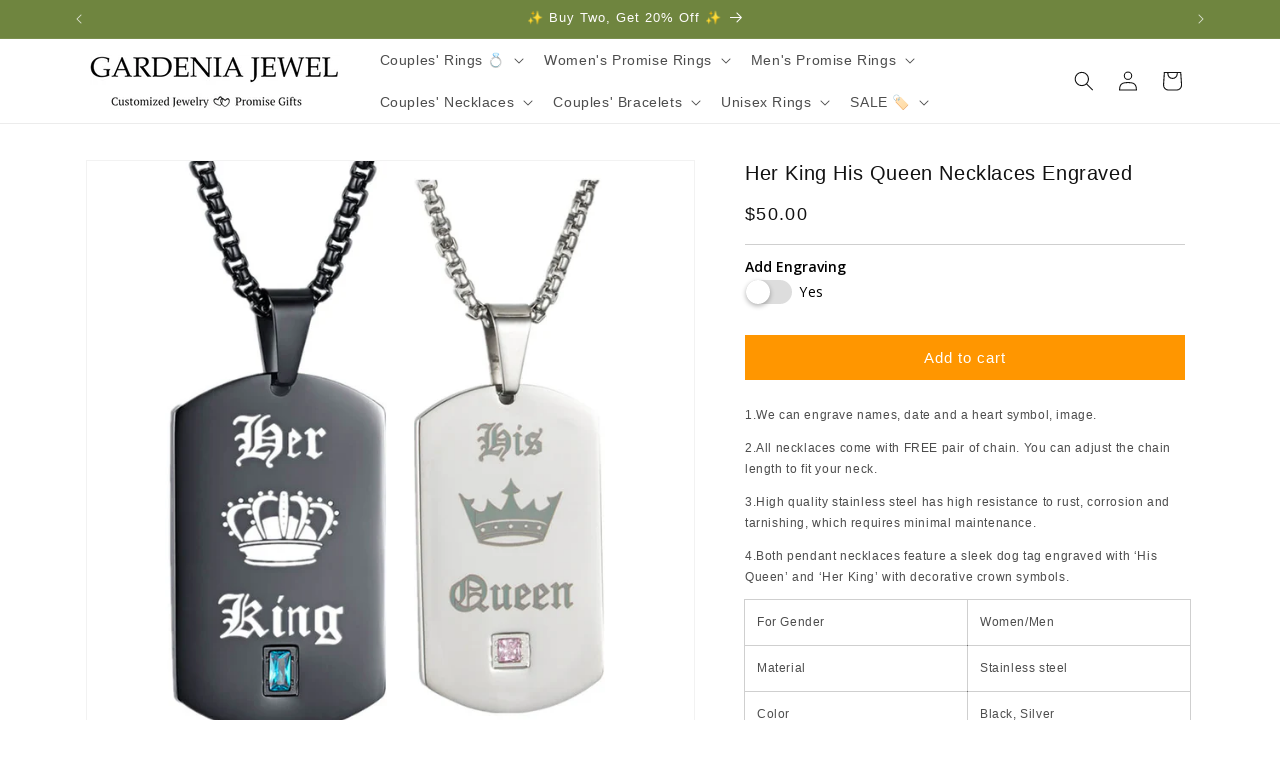

--- FILE ---
content_type: text/html; charset=utf-8
request_url: https://www.gardeniajewel.com/products/her-king-his-queen-necklaces-engraved-1
body_size: 57055
content:
<!doctype html>
<html class="js" lang="en">
  <head>
  
    <meta name="google-site-verification" content="fYQqgk2YO6UEzLJs_UhNmOZhGvHItbi4DESVqKIxNqk" />

    
<!-- Please add your alpha2 code, you can find it here: https://help.shopify.com/en/api/custom-storefronts/storefront-api/reference/enum/countrycode -->


<!-- set your product id values are default, product_id, parent_id, sku-->

<!-- CODE SETTINGS END -->
<!-- CODE SETTINGS END -->

<!-- ==================================== -->
<!-- DO NOT EDIT ANYTHING BELOW THIS LINE -->

<script async src="https://www.googletagmanager.com/gtag/js?id=AW-"></script><script>  
    window.dataLayer = window.dataLayer || [];  
    function gtag(){dataLayer.push(arguments);}  
    gtag('js', new Date());  
    gtag('config', 'AW-');
</script>



<script>  
gtag('event', 'view_item', {    'send_to': 'AW-',    
'value': 50.00,
 
    'items': [{ 'id': '18137269239905
',      'google_business_vertical': 'retail'    }] 
  });
</script>

    <meta name="facebook-domain-verification" content="xo1dgymx0ujy5i6tiaqqhoeitasc6x" />
    
      <!-- Facebook Pixel Code -->
<script>
!function(f,b,e,v,n,t,s)
{if(f.fbq)return;n=f.fbq=function(){n.callMethod?
n.callMethod.apply(n,arguments):n.queue.push(arguments)};
if(!f._fbq)f._fbq=n;n.push=n;n.loaded=!0;n.version='2.0';
n.queue=[];t=b.createElement(e);t.async=!0;
t.src=v;s=b.getElementsByTagName(e)[0];
s.parentNode.insertBefore(t,s)}(window, document,'script',
'https://connect.facebook.net/en_US/fbevents.js');
fbq('init', '989033071239684');
fbq('track', 'PageView');
</script>
<noscript><img height="1" width="1" style="display:none"
src="https://www.facebook.com/tr?id=989033071239684&ev=PageView&noscript=1"
/></noscript>
<!-- End Facebook Pixel Code -->


    <meta charset="utf-8">
    <meta http-equiv="X-UA-Compatible" content="IE=edge">
    <meta name="viewport" content="width=device-width,initial-scale=1">
    <meta name="theme-color" content="">
    <link rel="canonical" href="https://www.gardeniajewel.com/products/her-king-his-queen-necklaces-engraved-1"><title>
      Matching Her King His Queen Necklaces for Couples Engraved Tag Pendant
 &ndash; GardeniaJewel</title>

    
      <meta name="description" content="1.We can engrave names, date and a heart symbol, image. 2.All necklaces come with FREE pair of chain. You can adjust the chain length to fit your neck. 3.High quality stainless steel has high resistance to rust, corrosion and tarnishing, which requires minimal maintenance. 4.Both pendant necklaces feature a sleek dog t">
    

    

<meta property="og:site_name" content="GardeniaJewel">
<meta property="og:url" content="https://www.gardeniajewel.com/products/her-king-his-queen-necklaces-engraved-1">
<meta property="og:title" content="Matching Her King His Queen Necklaces for Couples Engraved Tag Pendant">
<meta property="og:type" content="product">
<meta property="og:description" content="1.We can engrave names, date and a heart symbol, image. 2.All necklaces come with FREE pair of chain. You can adjust the chain length to fit your neck. 3.High quality stainless steel has high resistance to rust, corrosion and tarnishing, which requires minimal maintenance. 4.Both pendant necklaces feature a sleek dog t"><meta property="og:image" content="http://www.gardeniajewel.com/cdn/shop/products/gardeniajewel_couplenecklaceskingqueen_qf175n_9.jpg?v=1542707158">
  <meta property="og:image:secure_url" content="https://www.gardeniajewel.com/cdn/shop/products/gardeniajewel_couplenecklaceskingqueen_qf175n_9.jpg?v=1542707158">
  <meta property="og:image:width" content="1024">
  <meta property="og:image:height" content="1024"><meta property="og:price:amount" content="50.00">
  <meta property="og:price:currency" content="USD"><meta name="twitter:card" content="summary_large_image">
<meta name="twitter:title" content="Matching Her King His Queen Necklaces for Couples Engraved Tag Pendant">
<meta name="twitter:description" content="1.We can engrave names, date and a heart symbol, image. 2.All necklaces come with FREE pair of chain. You can adjust the chain length to fit your neck. 3.High quality stainless steel has high resistance to rust, corrosion and tarnishing, which requires minimal maintenance. 4.Both pendant necklaces feature a sleek dog t">


    <script src="//www.gardeniajewel.com/cdn/shop/t/77/assets/constants.js?v=132983761750457495441760068958" defer="defer"></script>
    <script src="//www.gardeniajewel.com/cdn/shop/t/77/assets/pubsub.js?v=25310214064522200911760068999" defer="defer"></script>
    <script src="//www.gardeniajewel.com/cdn/shop/t/77/assets/global.js?v=7301445359237545521760068961" defer="defer"></script>
    <script src="//www.gardeniajewel.com/cdn/shop/t/77/assets/details-disclosure.js?v=13653116266235556501760068959" defer="defer"></script>
    <script src="//www.gardeniajewel.com/cdn/shop/t/77/assets/details-modal.js?v=25581673532751508451760068959" defer="defer"></script>
    <script src="//www.gardeniajewel.com/cdn/shop/t/77/assets/search-form.js?v=133129549252120666541760069003" defer="defer"></script><script>window.performance && window.performance.mark && window.performance.mark('shopify.content_for_header.start');</script><meta name="facebook-domain-verification" content="s06oh0b8josixo5mk1hga0f4xfpz1v">
<meta name="facebook-domain-verification" content="xo1dgymx0ujy5i6tiaqqhoeitasc6x">
<meta id="shopify-digital-wallet" name="shopify-digital-wallet" content="/21448011/digital_wallets/dialog">
<meta name="shopify-checkout-api-token" content="f757d2e718073c065bcb5281e9bccbfd">
<meta id="in-context-paypal-metadata" data-shop-id="21448011" data-venmo-supported="false" data-environment="production" data-locale="en_US" data-paypal-v4="true" data-currency="USD">
<link rel="alternate" type="application/json+oembed" href="https://www.gardeniajewel.com/products/her-king-his-queen-necklaces-engraved-1.oembed">
<script async="async" src="/checkouts/internal/preloads.js?locale=en-US"></script>
<script id="shopify-features" type="application/json">{"accessToken":"f757d2e718073c065bcb5281e9bccbfd","betas":["rich-media-storefront-analytics"],"domain":"www.gardeniajewel.com","predictiveSearch":true,"shopId":21448011,"locale":"en"}</script>
<script>var Shopify = Shopify || {};
Shopify.shop = "gardeniajewel.myshopify.com";
Shopify.locale = "en";
Shopify.currency = {"active":"USD","rate":"1.0"};
Shopify.country = "US";
Shopify.theme = {"name":"ThemeBeela","id":130122317921,"schema_name":"Dawn","schema_version":"15.4.0","theme_store_id":887,"role":"main"};
Shopify.theme.handle = "null";
Shopify.theme.style = {"id":null,"handle":null};
Shopify.cdnHost = "www.gardeniajewel.com/cdn";
Shopify.routes = Shopify.routes || {};
Shopify.routes.root = "/";</script>
<script type="module">!function(o){(o.Shopify=o.Shopify||{}).modules=!0}(window);</script>
<script>!function(o){function n(){var o=[];function n(){o.push(Array.prototype.slice.apply(arguments))}return n.q=o,n}var t=o.Shopify=o.Shopify||{};t.loadFeatures=n(),t.autoloadFeatures=n()}(window);</script>
<script id="shop-js-analytics" type="application/json">{"pageType":"product"}</script>
<script defer="defer" async type="module" src="//www.gardeniajewel.com/cdn/shopifycloud/shop-js/modules/v2/client.init-shop-cart-sync_D0dqhulL.en.esm.js"></script>
<script defer="defer" async type="module" src="//www.gardeniajewel.com/cdn/shopifycloud/shop-js/modules/v2/chunk.common_CpVO7qML.esm.js"></script>
<script type="module">
  await import("//www.gardeniajewel.com/cdn/shopifycloud/shop-js/modules/v2/client.init-shop-cart-sync_D0dqhulL.en.esm.js");
await import("//www.gardeniajewel.com/cdn/shopifycloud/shop-js/modules/v2/chunk.common_CpVO7qML.esm.js");

  window.Shopify.SignInWithShop?.initShopCartSync?.({"fedCMEnabled":true,"windoidEnabled":true});

</script>
<script>(function() {
  var isLoaded = false;
  function asyncLoad() {
    if (isLoaded) return;
    isLoaded = true;
    var urls = ["\/\/static.zotabox.com\/a\/3\/a3910a6e6371a0c1b136f6ffcf06b775\/widgets.js?shop=gardeniajewel.myshopify.com","https:\/\/app.kiwisizing.com\/web\/js\/dist\/kiwiSizing\/plugin\/SizingPlugin.prod.js?v=329\u0026shop=gardeniajewel.myshopify.com","https:\/\/cdn.recovermycart.com\/scripts\/keepcart\/CartJS.min.js?shop=gardeniajewel.myshopify.com\u0026shop=gardeniajewel.myshopify.com","\/\/code.tidio.co\/hsoai73h4r91qmfwe1mhj2b785eseqja.js?shop=gardeniajewel.myshopify.com","https:\/\/a.mailmunch.co\/widgets\/site-697426-8d6b75017271529788adc2bbcccbb8ab9cf6ff47.js?shop=gardeniajewel.myshopify.com"];
    for (var i = 0; i < urls.length; i++) {
      var s = document.createElement('script');
      s.type = 'text/javascript';
      s.async = true;
      s.src = urls[i];
      var x = document.getElementsByTagName('script')[0];
      x.parentNode.insertBefore(s, x);
    }
  };
  if(window.attachEvent) {
    window.attachEvent('onload', asyncLoad);
  } else {
    window.addEventListener('load', asyncLoad, false);
  }
})();</script>
<script id="__st">var __st={"a":21448011,"offset":-18000,"reqid":"66566cf3-d804-4701-9e43-a510a59d60fa-1765224673","pageurl":"www.gardeniajewel.com\/products\/her-king-his-queen-necklaces-engraved-1","u":"199ba47baf60","p":"product","rtyp":"product","rid":1902860435553};</script>
<script>window.ShopifyPaypalV4VisibilityTracking = true;</script>
<script id="captcha-bootstrap">!function(){'use strict';const t='contact',e='account',n='new_comment',o=[[t,t],['blogs',n],['comments',n],[t,'customer']],c=[[e,'customer_login'],[e,'guest_login'],[e,'recover_customer_password'],[e,'create_customer']],r=t=>t.map((([t,e])=>`form[action*='/${t}']:not([data-nocaptcha='true']) input[name='form_type'][value='${e}']`)).join(','),a=t=>()=>t?[...document.querySelectorAll(t)].map((t=>t.form)):[];function s(){const t=[...o],e=r(t);return a(e)}const i='password',u='form_key',d=['recaptcha-v3-token','g-recaptcha-response','h-captcha-response',i],f=()=>{try{return window.sessionStorage}catch{return}},m='__shopify_v',_=t=>t.elements[u];function p(t,e,n=!1){try{const o=window.sessionStorage,c=JSON.parse(o.getItem(e)),{data:r}=function(t){const{data:e,action:n}=t;return t[m]||n?{data:e,action:n}:{data:t,action:n}}(c);for(const[e,n]of Object.entries(r))t.elements[e]&&(t.elements[e].value=n);n&&o.removeItem(e)}catch(o){console.error('form repopulation failed',{error:o})}}const l='form_type',E='cptcha';function T(t){t.dataset[E]=!0}const w=window,h=w.document,L='Shopify',v='ce_forms',y='captcha';let A=!1;((t,e)=>{const n=(g='f06e6c50-85a8-45c8-87d0-21a2b65856fe',I='https://cdn.shopify.com/shopifycloud/storefront-forms-hcaptcha/ce_storefront_forms_captcha_hcaptcha.v1.5.2.iife.js',D={infoText:'Protected by hCaptcha',privacyText:'Privacy',termsText:'Terms'},(t,e,n)=>{const o=w[L][v],c=o.bindForm;if(c)return c(t,g,e,D).then(n);var r;o.q.push([[t,g,e,D],n]),r=I,A||(h.body.append(Object.assign(h.createElement('script'),{id:'captcha-provider',async:!0,src:r})),A=!0)});var g,I,D;w[L]=w[L]||{},w[L][v]=w[L][v]||{},w[L][v].q=[],w[L][y]=w[L][y]||{},w[L][y].protect=function(t,e){n(t,void 0,e),T(t)},Object.freeze(w[L][y]),function(t,e,n,w,h,L){const[v,y,A,g]=function(t,e,n){const i=e?o:[],u=t?c:[],d=[...i,...u],f=r(d),m=r(i),_=r(d.filter((([t,e])=>n.includes(e))));return[a(f),a(m),a(_),s()]}(w,h,L),I=t=>{const e=t.target;return e instanceof HTMLFormElement?e:e&&e.form},D=t=>v().includes(t);t.addEventListener('submit',(t=>{const e=I(t);if(!e)return;const n=D(e)&&!e.dataset.hcaptchaBound&&!e.dataset.recaptchaBound,o=_(e),c=g().includes(e)&&(!o||!o.value);(n||c)&&t.preventDefault(),c&&!n&&(function(t){try{if(!f())return;!function(t){const e=f();if(!e)return;const n=_(t);if(!n)return;const o=n.value;o&&e.removeItem(o)}(t);const e=Array.from(Array(32),(()=>Math.random().toString(36)[2])).join('');!function(t,e){_(t)||t.append(Object.assign(document.createElement('input'),{type:'hidden',name:u})),t.elements[u].value=e}(t,e),function(t,e){const n=f();if(!n)return;const o=[...t.querySelectorAll(`input[type='${i}']`)].map((({name:t})=>t)),c=[...d,...o],r={};for(const[a,s]of new FormData(t).entries())c.includes(a)||(r[a]=s);n.setItem(e,JSON.stringify({[m]:1,action:t.action,data:r}))}(t,e)}catch(e){console.error('failed to persist form',e)}}(e),e.submit())}));const S=(t,e)=>{t&&!t.dataset[E]&&(n(t,e.some((e=>e===t))),T(t))};for(const o of['focusin','change'])t.addEventListener(o,(t=>{const e=I(t);D(e)&&S(e,y())}));const B=e.get('form_key'),M=e.get(l),P=B&&M;t.addEventListener('DOMContentLoaded',(()=>{const t=y();if(P)for(const e of t)e.elements[l].value===M&&p(e,B);[...new Set([...A(),...v().filter((t=>'true'===t.dataset.shopifyCaptcha))])].forEach((e=>S(e,t)))}))}(h,new URLSearchParams(w.location.search),n,t,e,['guest_login'])})(!0,!0)}();</script>
<script integrity="sha256-52AcMU7V7pcBOXWImdc/TAGTFKeNjmkeM1Pvks/DTgc=" data-source-attribution="shopify.loadfeatures" defer="defer" src="//www.gardeniajewel.com/cdn/shopifycloud/storefront/assets/storefront/load_feature-81c60534.js" crossorigin="anonymous"></script>
<script data-source-attribution="shopify.dynamic_checkout.dynamic.init">var Shopify=Shopify||{};Shopify.PaymentButton=Shopify.PaymentButton||{isStorefrontPortableWallets:!0,init:function(){window.Shopify.PaymentButton.init=function(){};var t=document.createElement("script");t.src="https://www.gardeniajewel.com/cdn/shopifycloud/portable-wallets/latest/portable-wallets.en.js",t.type="module",document.head.appendChild(t)}};
</script>
<script data-source-attribution="shopify.dynamic_checkout.buyer_consent">
  function portableWalletsHideBuyerConsent(e){var t=document.getElementById("shopify-buyer-consent"),n=document.getElementById("shopify-subscription-policy-button");t&&n&&(t.classList.add("hidden"),t.setAttribute("aria-hidden","true"),n.removeEventListener("click",e))}function portableWalletsShowBuyerConsent(e){var t=document.getElementById("shopify-buyer-consent"),n=document.getElementById("shopify-subscription-policy-button");t&&n&&(t.classList.remove("hidden"),t.removeAttribute("aria-hidden"),n.addEventListener("click",e))}window.Shopify?.PaymentButton&&(window.Shopify.PaymentButton.hideBuyerConsent=portableWalletsHideBuyerConsent,window.Shopify.PaymentButton.showBuyerConsent=portableWalletsShowBuyerConsent);
</script>
<script data-source-attribution="shopify.dynamic_checkout.cart.bootstrap">document.addEventListener("DOMContentLoaded",(function(){function t(){return document.querySelector("shopify-accelerated-checkout-cart, shopify-accelerated-checkout")}if(t())Shopify.PaymentButton.init();else{new MutationObserver((function(e,n){t()&&(Shopify.PaymentButton.init(),n.disconnect())})).observe(document.body,{childList:!0,subtree:!0})}}));
</script>
<script id='scb4127' type='text/javascript' async='' src='https://www.gardeniajewel.com/cdn/shopifycloud/privacy-banner/storefront-banner.js'></script><link id="shopify-accelerated-checkout-styles" rel="stylesheet" media="screen" href="https://www.gardeniajewel.com/cdn/shopifycloud/portable-wallets/latest/accelerated-checkout-backwards-compat.css" crossorigin="anonymous">
<style id="shopify-accelerated-checkout-cart">
        #shopify-buyer-consent {
  margin-top: 1em;
  display: inline-block;
  width: 100%;
}

#shopify-buyer-consent.hidden {
  display: none;
}

#shopify-subscription-policy-button {
  background: none;
  border: none;
  padding: 0;
  text-decoration: underline;
  font-size: inherit;
  cursor: pointer;
}

#shopify-subscription-policy-button::before {
  box-shadow: none;
}

      </style>
<script id="sections-script" data-sections="header" defer="defer" src="//www.gardeniajewel.com/cdn/shop/t/77/compiled_assets/scripts.js?3158"></script>
<script>window.performance && window.performance.mark && window.performance.mark('shopify.content_for_header.end');</script>


    <style data-shopify>
      
      
      
      
      

      
        :root,
        .color-scheme-1 {
          --color-background: 255,255,255;
        
          --gradient-background: #ffffff;
        

        

        --color-foreground: 18,18,18;
        --color-background-contrast: 191,191,191;
        --color-shadow: 18,18,18;
        --color-button: 18,18,18;
        --color-button-text: 255,255,255;
        --color-secondary-button: 255,255,255;
        --color-secondary-button-text: 18,18,18;
        --color-link: 18,18,18;
        --color-badge-foreground: 18,18,18;
        --color-badge-background: 255,255,255;
        --color-badge-border: 18,18,18;
        --payment-terms-background-color: rgb(255 255 255);
      }
      
        
        .color-scheme-2 {
          --color-background: 243,243,243;
        
          --gradient-background: #f3f3f3;
        

        

        --color-foreground: 18,18,18;
        --color-background-contrast: 179,179,179;
        --color-shadow: 18,18,18;
        --color-button: 18,18,18;
        --color-button-text: 243,243,243;
        --color-secondary-button: 243,243,243;
        --color-secondary-button-text: 18,18,18;
        --color-link: 18,18,18;
        --color-badge-foreground: 18,18,18;
        --color-badge-background: 243,243,243;
        --color-badge-border: 18,18,18;
        --payment-terms-background-color: rgb(243 243 243);
      }
      
        
        .color-scheme-3 {
          --color-background: 174,167,167;
        
          --gradient-background: #aea7a7;
        

        

        --color-foreground: 255,255,255;
        --color-background-contrast: 111,102,102;
        --color-shadow: 18,18,18;
        --color-button: 255,255,255;
        --color-button-text: 0,0,0;
        --color-secondary-button: 174,167,167;
        --color-secondary-button-text: 255,255,255;
        --color-link: 255,255,255;
        --color-badge-foreground: 255,255,255;
        --color-badge-background: 174,167,167;
        --color-badge-border: 255,255,255;
        --payment-terms-background-color: rgb(174 167 167);
      }
      
        
        .color-scheme-4 {
          --color-background: 18,18,18;
        
          --gradient-background: #121212;
        

        

        --color-foreground: 255,255,255;
        --color-background-contrast: 146,146,146;
        --color-shadow: 18,18,18;
        --color-button: 255,255,255;
        --color-button-text: 18,18,18;
        --color-secondary-button: 18,18,18;
        --color-secondary-button-text: 255,255,255;
        --color-link: 255,255,255;
        --color-badge-foreground: 255,255,255;
        --color-badge-background: 18,18,18;
        --color-badge-border: 255,255,255;
        --payment-terms-background-color: rgb(18 18 18);
      }
      
        
        .color-scheme-5 {
          --color-background: 249,238,238;
        
          --gradient-background: #f9eeee;
        

        

        --color-foreground: 18,18,18;
        --color-background-contrast: 216,144,144;
        --color-shadow: 18,18,18;
        --color-button: 255,255,255;
        --color-button-text: 249,238,238;
        --color-secondary-button: 249,238,238;
        --color-secondary-button-text: 255,255,255;
        --color-link: 255,255,255;
        --color-badge-foreground: 18,18,18;
        --color-badge-background: 249,238,238;
        --color-badge-border: 18,18,18;
        --payment-terms-background-color: rgb(249 238 238);
      }
      
        
        .color-scheme-2909beb4-e966-4bbc-894d-f83b192b506d {
          --color-background: 255,150,0;
        
          --gradient-background: #ff9600;
        

        

        --color-foreground: 255,255,255;
        --color-background-contrast: 128,75,0;
        --color-shadow: 255,255,255;
        --color-button: 255,255,255;
        --color-button-text: 255,255,255;
        --color-secondary-button: 255,150,0;
        --color-secondary-button-text: 255,255,255;
        --color-link: 255,255,255;
        --color-badge-foreground: 255,255,255;
        --color-badge-background: 255,150,0;
        --color-badge-border: 255,255,255;
        --payment-terms-background-color: rgb(255 150 0);
      }
      
        
        .color-scheme-d94f11e0-bc5a-4c70-9ecb-273f4ea8c198 {
          --color-background: 242,161,178;
        
          --gradient-background: #f2a1b2;
        

        

        --color-foreground: 255,255,255;
        --color-background-contrast: 227,49,86;
        --color-shadow: 255,255,255;
        --color-button: 255,255,255;
        --color-button-text: 255,255,255;
        --color-secondary-button: 242,161,178;
        --color-secondary-button-text: 255,255,255;
        --color-link: 255,255,255;
        --color-badge-foreground: 255,255,255;
        --color-badge-background: 242,161,178;
        --color-badge-border: 255,255,255;
        --payment-terms-background-color: rgb(242 161 178);
      }
      
        
        .color-scheme-7e7624bb-ae12-4d63-ba16-2fa5c8ce7dd6 {
          --color-background: 111,133,63;
        
          --gradient-background: #6f853f;
        

        

        --color-foreground: 254,252,252;
        --color-background-contrast: 39,46,22;
        --color-shadow: 255,255,255;
        --color-button: 251,251,251;
        --color-button-text: 255,255,255;
        --color-secondary-button: 111,133,63;
        --color-secondary-button-text: 255,255,255;
        --color-link: 255,255,255;
        --color-badge-foreground: 254,252,252;
        --color-badge-background: 111,133,63;
        --color-badge-border: 254,252,252;
        --payment-terms-background-color: rgb(111 133 63);
      }
      

      body, .color-scheme-1, .color-scheme-2, .color-scheme-3, .color-scheme-4, .color-scheme-5, .color-scheme-2909beb4-e966-4bbc-894d-f83b192b506d, .color-scheme-d94f11e0-bc5a-4c70-9ecb-273f4ea8c198, .color-scheme-7e7624bb-ae12-4d63-ba16-2fa5c8ce7dd6 {
        color: rgba(var(--color-foreground), 0.75);
        background-color: rgb(var(--color-background));
      }

      :root {
        --font-body-family: "system_ui", -apple-system, 'Segoe UI', Roboto, 'Helvetica Neue', 'Noto Sans', 'Liberation Sans', Arial, sans-serif, 'Apple Color Emoji', 'Segoe UI Emoji', 'Segoe UI Symbol', 'Noto Color Emoji';
        --font-body-style: normal;
        --font-body-weight: 400;
        --font-body-weight-bold: 700;

        --font-heading-family: "system_ui", -apple-system, 'Segoe UI', Roboto, 'Helvetica Neue', 'Noto Sans', 'Liberation Sans', Arial, sans-serif, 'Apple Color Emoji', 'Segoe UI Emoji', 'Segoe UI Symbol', 'Noto Color Emoji';
        --font-heading-style: normal;
        --font-heading-weight: 400;

        --font-body-scale: 1.0;
        --font-heading-scale: 1.0;

        --media-padding: px;
        --media-border-opacity: 0.05;
        --media-border-width: 1px;
        --media-radius: 0px;
        --media-shadow-opacity: 0.0;
        --media-shadow-horizontal-offset: 0px;
        --media-shadow-vertical-offset: 4px;
        --media-shadow-blur-radius: 5px;
        --media-shadow-visible: 0;

        --page-width: 120rem;
        --page-width-margin: 0rem;

        --product-card-image-padding: 0.0rem;
        --product-card-corner-radius: 0.0rem;
        --product-card-text-alignment: left;
        --product-card-border-width: 0.0rem;
        --product-card-border-opacity: 0.1;
        --product-card-shadow-opacity: 0.0;
        --product-card-shadow-visible: 0;
        --product-card-shadow-horizontal-offset: 0.0rem;
        --product-card-shadow-vertical-offset: 0.4rem;
        --product-card-shadow-blur-radius: 0.5rem;

        --collection-card-image-padding: 0.0rem;
        --collection-card-corner-radius: 0.0rem;
        --collection-card-text-alignment: left;
        --collection-card-border-width: 0.0rem;
        --collection-card-border-opacity: 0.1;
        --collection-card-shadow-opacity: 0.0;
        --collection-card-shadow-visible: 0;
        --collection-card-shadow-horizontal-offset: 0.0rem;
        --collection-card-shadow-vertical-offset: 0.4rem;
        --collection-card-shadow-blur-radius: 0.5rem;

        --blog-card-image-padding: 0.0rem;
        --blog-card-corner-radius: 0.0rem;
        --blog-card-text-alignment: left;
        --blog-card-border-width: 0.0rem;
        --blog-card-border-opacity: 0.1;
        --blog-card-shadow-opacity: 0.0;
        --blog-card-shadow-visible: 0;
        --blog-card-shadow-horizontal-offset: 0.0rem;
        --blog-card-shadow-vertical-offset: 0.4rem;
        --blog-card-shadow-blur-radius: 0.5rem;

        --badge-corner-radius: 4.0rem;

        --popup-border-width: 1px;
        --popup-border-opacity: 0.1;
        --popup-corner-radius: 0px;
        --popup-shadow-opacity: 0.05;
        --popup-shadow-horizontal-offset: 0px;
        --popup-shadow-vertical-offset: 4px;
        --popup-shadow-blur-radius: 5px;

        --drawer-border-width: 1px;
        --drawer-border-opacity: 0.1;
        --drawer-shadow-opacity: 0.0;
        --drawer-shadow-horizontal-offset: 0px;
        --drawer-shadow-vertical-offset: 4px;
        --drawer-shadow-blur-radius: 5px;

        --spacing-sections-desktop: 0px;
        --spacing-sections-mobile: 0px;

        --grid-desktop-vertical-spacing: 8px;
        --grid-desktop-horizontal-spacing: 8px;
        --grid-mobile-vertical-spacing: 4px;
        --grid-mobile-horizontal-spacing: 4px;

        --text-boxes-border-opacity: 0.1;
        --text-boxes-border-width: 0px;
        --text-boxes-radius: 0px;
        --text-boxes-shadow-opacity: 0.0;
        --text-boxes-shadow-visible: 0;
        --text-boxes-shadow-horizontal-offset: 0px;
        --text-boxes-shadow-vertical-offset: 4px;
        --text-boxes-shadow-blur-radius: 5px;

        --buttons-radius: 0px;
        --buttons-radius-outset: 0px;
        --buttons-border-width: 0px;
        --buttons-border-opacity: 1.0;
        --buttons-shadow-opacity: 0.0;
        --buttons-shadow-visible: 0;
        --buttons-shadow-horizontal-offset: 0px;
        --buttons-shadow-vertical-offset: 4px;
        --buttons-shadow-blur-radius: 5px;
        --buttons-border-offset: 0px;

        --inputs-radius: 0px;
        --inputs-border-width: 1px;
        --inputs-border-opacity: 0.55;
        --inputs-shadow-opacity: 0.0;
        --inputs-shadow-horizontal-offset: 0px;
        --inputs-margin-offset: 0px;
        --inputs-shadow-vertical-offset: 4px;
        --inputs-shadow-blur-radius: 5px;
        --inputs-radius-outset: 0px;

        --variant-pills-radius: 40px;
        --variant-pills-border-width: 1px;
        --variant-pills-border-opacity: 0.55;
        --variant-pills-shadow-opacity: 0.0;
        --variant-pills-shadow-horizontal-offset: 0px;
        --variant-pills-shadow-vertical-offset: 4px;
        --variant-pills-shadow-blur-radius: 5px;
      }

      *,
      *::before,
      *::after {
        box-sizing: inherit;
      }

      html {
        box-sizing: border-box;
        font-size: calc(var(--font-body-scale) * 62.5%);
        height: 100%;
      }

      body {
        display: grid;
        grid-template-rows: auto auto 1fr auto;
        grid-template-columns: 100%;
        min-height: 100%;
        margin: 0;
        font-size: 1.5rem;
        letter-spacing: 0.06rem;
        line-height: calc(1 + 0.8 / var(--font-body-scale));
        font-family: var(--font-body-family);
        font-style: var(--font-body-style);
        font-weight: var(--font-body-weight);
      }

      @media screen and (min-width: 750px) {
        body {
          font-size: 1.6rem;
        }
      }
    </style>

    <link href="//www.gardeniajewel.com/cdn/shop/t/77/assets/base.css?v=131963754609940951661760439376" rel="stylesheet" type="text/css" media="all" />
    <link rel="stylesheet" href="//www.gardeniajewel.com/cdn/shop/t/77/assets/component-cart-items.css?v=13033300910818915211760068945" media="print" onload="this.media='all'"><link href="//www.gardeniajewel.com/cdn/shop/t/77/assets/component-localization-form.css?v=170315343355214948141760068949" rel="stylesheet" type="text/css" media="all" />
      <script src="//www.gardeniajewel.com/cdn/shop/t/77/assets/localization-form.js?v=144176611646395275351760068993" defer="defer"></script><link
        rel="stylesheet"
        href="//www.gardeniajewel.com/cdn/shop/t/77/assets/component-predictive-search.css?v=118923337488134913561760068953"
        media="print"
        onload="this.media='all'"
      ><script>
      if (Shopify.designMode) {
        document.documentElement.classList.add('shopify-design-mode');
      }
    </script>
  <script src="https://cdn.shopify.com/extensions/019ae4a3-0eeb-72f3-a087-e107630ece43/option-cli3-366/assets/gpomain.js" type="text/javascript" defer="defer"></script>
<link href="https://monorail-edge.shopifysvc.com" rel="dns-prefetch">
<script>(function(){if ("sendBeacon" in navigator && "performance" in window) {try {var session_token_from_headers = performance.getEntriesByType('navigation')[0].serverTiming.find(x => x.name == '_s').description;} catch {var session_token_from_headers = undefined;}var session_cookie_matches = document.cookie.match(/_shopify_s=([^;]*)/);var session_token_from_cookie = session_cookie_matches && session_cookie_matches.length === 2 ? session_cookie_matches[1] : "";var session_token = session_token_from_headers || session_token_from_cookie || "";function handle_abandonment_event(e) {var entries = performance.getEntries().filter(function(entry) {return /monorail-edge.shopifysvc.com/.test(entry.name);});if (!window.abandonment_tracked && entries.length === 0) {window.abandonment_tracked = true;var currentMs = Date.now();var navigation_start = performance.timing.navigationStart;var payload = {shop_id: 21448011,url: window.location.href,navigation_start,duration: currentMs - navigation_start,session_token,page_type: "product"};window.navigator.sendBeacon("https://monorail-edge.shopifysvc.com/v1/produce", JSON.stringify({schema_id: "online_store_buyer_site_abandonment/1.1",payload: payload,metadata: {event_created_at_ms: currentMs,event_sent_at_ms: currentMs}}));}}window.addEventListener('pagehide', handle_abandonment_event);}}());</script>
<script id="web-pixels-manager-setup">(function e(e,d,r,n,o){if(void 0===o&&(o={}),!Boolean(null===(a=null===(i=window.Shopify)||void 0===i?void 0:i.analytics)||void 0===a?void 0:a.replayQueue)){var i,a;window.Shopify=window.Shopify||{};var t=window.Shopify;t.analytics=t.analytics||{};var s=t.analytics;s.replayQueue=[],s.publish=function(e,d,r){return s.replayQueue.push([e,d,r]),!0};try{self.performance.mark("wpm:start")}catch(e){}var l=function(){var e={modern:/Edge?\/(1{2}[4-9]|1[2-9]\d|[2-9]\d{2}|\d{4,})\.\d+(\.\d+|)|Firefox\/(1{2}[4-9]|1[2-9]\d|[2-9]\d{2}|\d{4,})\.\d+(\.\d+|)|Chrom(ium|e)\/(9{2}|\d{3,})\.\d+(\.\d+|)|(Maci|X1{2}).+ Version\/(15\.\d+|(1[6-9]|[2-9]\d|\d{3,})\.\d+)([,.]\d+|)( \(\w+\)|)( Mobile\/\w+|) Safari\/|Chrome.+OPR\/(9{2}|\d{3,})\.\d+\.\d+|(CPU[ +]OS|iPhone[ +]OS|CPU[ +]iPhone|CPU IPhone OS|CPU iPad OS)[ +]+(15[._]\d+|(1[6-9]|[2-9]\d|\d{3,})[._]\d+)([._]\d+|)|Android:?[ /-](13[3-9]|1[4-9]\d|[2-9]\d{2}|\d{4,})(\.\d+|)(\.\d+|)|Android.+Firefox\/(13[5-9]|1[4-9]\d|[2-9]\d{2}|\d{4,})\.\d+(\.\d+|)|Android.+Chrom(ium|e)\/(13[3-9]|1[4-9]\d|[2-9]\d{2}|\d{4,})\.\d+(\.\d+|)|SamsungBrowser\/([2-9]\d|\d{3,})\.\d+/,legacy:/Edge?\/(1[6-9]|[2-9]\d|\d{3,})\.\d+(\.\d+|)|Firefox\/(5[4-9]|[6-9]\d|\d{3,})\.\d+(\.\d+|)|Chrom(ium|e)\/(5[1-9]|[6-9]\d|\d{3,})\.\d+(\.\d+|)([\d.]+$|.*Safari\/(?![\d.]+ Edge\/[\d.]+$))|(Maci|X1{2}).+ Version\/(10\.\d+|(1[1-9]|[2-9]\d|\d{3,})\.\d+)([,.]\d+|)( \(\w+\)|)( Mobile\/\w+|) Safari\/|Chrome.+OPR\/(3[89]|[4-9]\d|\d{3,})\.\d+\.\d+|(CPU[ +]OS|iPhone[ +]OS|CPU[ +]iPhone|CPU IPhone OS|CPU iPad OS)[ +]+(10[._]\d+|(1[1-9]|[2-9]\d|\d{3,})[._]\d+)([._]\d+|)|Android:?[ /-](13[3-9]|1[4-9]\d|[2-9]\d{2}|\d{4,})(\.\d+|)(\.\d+|)|Mobile Safari.+OPR\/([89]\d|\d{3,})\.\d+\.\d+|Android.+Firefox\/(13[5-9]|1[4-9]\d|[2-9]\d{2}|\d{4,})\.\d+(\.\d+|)|Android.+Chrom(ium|e)\/(13[3-9]|1[4-9]\d|[2-9]\d{2}|\d{4,})\.\d+(\.\d+|)|Android.+(UC? ?Browser|UCWEB|U3)[ /]?(15\.([5-9]|\d{2,})|(1[6-9]|[2-9]\d|\d{3,})\.\d+)\.\d+|SamsungBrowser\/(5\.\d+|([6-9]|\d{2,})\.\d+)|Android.+MQ{2}Browser\/(14(\.(9|\d{2,})|)|(1[5-9]|[2-9]\d|\d{3,})(\.\d+|))(\.\d+|)|K[Aa][Ii]OS\/(3\.\d+|([4-9]|\d{2,})\.\d+)(\.\d+|)/},d=e.modern,r=e.legacy,n=navigator.userAgent;return n.match(d)?"modern":n.match(r)?"legacy":"unknown"}(),u="modern"===l?"modern":"legacy",c=(null!=n?n:{modern:"",legacy:""})[u],f=function(e){return[e.baseUrl,"/wpm","/b",e.hashVersion,"modern"===e.buildTarget?"m":"l",".js"].join("")}({baseUrl:d,hashVersion:r,buildTarget:u}),m=function(e){var d=e.version,r=e.bundleTarget,n=e.surface,o=e.pageUrl,i=e.monorailEndpoint;return{emit:function(e){var a=e.status,t=e.errorMsg,s=(new Date).getTime(),l=JSON.stringify({metadata:{event_sent_at_ms:s},events:[{schema_id:"web_pixels_manager_load/3.1",payload:{version:d,bundle_target:r,page_url:o,status:a,surface:n,error_msg:t},metadata:{event_created_at_ms:s}}]});if(!i)return console&&console.warn&&console.warn("[Web Pixels Manager] No Monorail endpoint provided, skipping logging."),!1;try{return self.navigator.sendBeacon.bind(self.navigator)(i,l)}catch(e){}var u=new XMLHttpRequest;try{return u.open("POST",i,!0),u.setRequestHeader("Content-Type","text/plain"),u.send(l),!0}catch(e){return console&&console.warn&&console.warn("[Web Pixels Manager] Got an unhandled error while logging to Monorail."),!1}}}}({version:r,bundleTarget:l,surface:e.surface,pageUrl:self.location.href,monorailEndpoint:e.monorailEndpoint});try{o.browserTarget=l,function(e){var d=e.src,r=e.async,n=void 0===r||r,o=e.onload,i=e.onerror,a=e.sri,t=e.scriptDataAttributes,s=void 0===t?{}:t,l=document.createElement("script"),u=document.querySelector("head"),c=document.querySelector("body");if(l.async=n,l.src=d,a&&(l.integrity=a,l.crossOrigin="anonymous"),s)for(var f in s)if(Object.prototype.hasOwnProperty.call(s,f))try{l.dataset[f]=s[f]}catch(e){}if(o&&l.addEventListener("load",o),i&&l.addEventListener("error",i),u)u.appendChild(l);else{if(!c)throw new Error("Did not find a head or body element to append the script");c.appendChild(l)}}({src:f,async:!0,onload:function(){if(!function(){var e,d;return Boolean(null===(d=null===(e=window.Shopify)||void 0===e?void 0:e.analytics)||void 0===d?void 0:d.initialized)}()){var d=window.webPixelsManager.init(e)||void 0;if(d){var r=window.Shopify.analytics;r.replayQueue.forEach((function(e){var r=e[0],n=e[1],o=e[2];d.publishCustomEvent(r,n,o)})),r.replayQueue=[],r.publish=d.publishCustomEvent,r.visitor=d.visitor,r.initialized=!0}}},onerror:function(){return m.emit({status:"failed",errorMsg:"".concat(f," has failed to load")})},sri:function(e){var d=/^sha384-[A-Za-z0-9+/=]+$/;return"string"==typeof e&&d.test(e)}(c)?c:"",scriptDataAttributes:o}),m.emit({status:"loading"})}catch(e){m.emit({status:"failed",errorMsg:(null==e?void 0:e.message)||"Unknown error"})}}})({shopId: 21448011,storefrontBaseUrl: "https://www.gardeniajewel.com",extensionsBaseUrl: "https://extensions.shopifycdn.com/cdn/shopifycloud/web-pixels-manager",monorailEndpoint: "https://monorail-edge.shopifysvc.com/unstable/produce_batch",surface: "storefront-renderer",enabledBetaFlags: ["2dca8a86"],webPixelsConfigList: [{"id":"190349409","configuration":"{\"config\":\"{\\\"google_tag_ids\\\":[\\\"G-BEEZF9ZF2D\\\",\\\"AW-835626596\\\"],\\\"target_country\\\":\\\"US\\\",\\\"gtag_events\\\":[{\\\"type\\\":\\\"search\\\",\\\"action_label\\\":[\\\"G-BEEZF9ZF2D\\\",\\\"AW-835626596\\\/qDvyCMejkNgaEOTMuo4D\\\"]},{\\\"type\\\":\\\"begin_checkout\\\",\\\"action_label\\\":[\\\"G-BEEZF9ZF2D\\\",\\\"AW-835626596\\\/uKGTCLujkNgaEOTMuo4D\\\",\\\"AW-835626596\\\/HYSaCPLB0LEYEOTMuo4D\\\"]},{\\\"type\\\":\\\"view_item\\\",\\\"action_label\\\":[\\\"G-BEEZF9ZF2D\\\",\\\"AW-835626596\\\/IyG7CMSjkNgaEOTMuo4D\\\"]},{\\\"type\\\":\\\"purchase\\\",\\\"action_label\\\":[\\\"G-BEEZF9ZF2D\\\",\\\"AW-835626596\\\/GgurCLijkNgaEOTMuo4D\\\"]},{\\\"type\\\":\\\"page_view\\\",\\\"action_label\\\":[\\\"G-BEEZF9ZF2D\\\",\\\"AW-835626596\\\/MiQjCMGjkNgaEOTMuo4D\\\"]},{\\\"type\\\":\\\"add_payment_info\\\",\\\"action_label\\\":[\\\"G-BEEZF9ZF2D\\\",\\\"AW-835626596\\\/zcJYCMqjkNgaEOTMuo4D\\\"]},{\\\"type\\\":\\\"add_to_cart\\\",\\\"action_label\\\":[\\\"G-BEEZF9ZF2D\\\",\\\"AW-835626596\\\/ep3wCL6jkNgaEOTMuo4D\\\",\\\"AW-835626596\\\/GUTQCO_B0LEYEOTMuo4D\\\",\\\"AW-835626596\\\/DyfOCJCN5LIYEOTMuo4D\\\"]}],\\\"enable_monitoring_mode\\\":false}\"}","eventPayloadVersion":"v1","runtimeContext":"OPEN","scriptVersion":"b2a88bafab3e21179ed38636efcd8a93","type":"APP","apiClientId":1780363,"privacyPurposes":[],"dataSharingAdjustments":{"protectedCustomerApprovalScopes":["read_customer_address","read_customer_email","read_customer_name","read_customer_personal_data","read_customer_phone"]}},{"id":"72974433","configuration":"{\"pixel_id\":\"989033071239684\",\"pixel_type\":\"facebook_pixel\",\"metaapp_system_user_token\":\"-\"}","eventPayloadVersion":"v1","runtimeContext":"OPEN","scriptVersion":"ca16bc87fe92b6042fbaa3acc2fbdaa6","type":"APP","apiClientId":2329312,"privacyPurposes":["ANALYTICS","MARKETING","SALE_OF_DATA"],"dataSharingAdjustments":{"protectedCustomerApprovalScopes":["read_customer_address","read_customer_email","read_customer_name","read_customer_personal_data","read_customer_phone"]}},{"id":"shopify-app-pixel","configuration":"{}","eventPayloadVersion":"v1","runtimeContext":"STRICT","scriptVersion":"0450","apiClientId":"shopify-pixel","type":"APP","privacyPurposes":["ANALYTICS","MARKETING"]},{"id":"shopify-custom-pixel","eventPayloadVersion":"v1","runtimeContext":"LAX","scriptVersion":"0450","apiClientId":"shopify-pixel","type":"CUSTOM","privacyPurposes":["ANALYTICS","MARKETING"]}],isMerchantRequest: false,initData: {"shop":{"name":"GardeniaJewel","paymentSettings":{"currencyCode":"USD"},"myshopifyDomain":"gardeniajewel.myshopify.com","countryCode":"CN","storefrontUrl":"https:\/\/www.gardeniajewel.com"},"customer":null,"cart":null,"checkout":null,"productVariants":[{"price":{"amount":50.0,"currencyCode":"USD"},"product":{"title":"Her King His Queen Necklaces Engraved","vendor":"GardeniaJewel","id":"1902860435553","untranslatedTitle":"Her King His Queen Necklaces Engraved","url":"\/products\/her-king-his-queen-necklaces-engraved-1","type":"Couple Necklaces"},"id":"18137269239905","image":{"src":"\/\/www.gardeniajewel.com\/cdn\/shop\/products\/gardeniajewel_couplenecklaceskingqueen_qf175n_9.jpg?v=1542707158"},"sku":"QF175NBS_1","title":"Default Title","untranslatedTitle":"Default Title"}],"purchasingCompany":null},},"https://www.gardeniajewel.com/cdn","ae1676cfwd2530674p4253c800m34e853cb",{"modern":"","legacy":""},{"shopId":"21448011","storefrontBaseUrl":"https:\/\/www.gardeniajewel.com","extensionBaseUrl":"https:\/\/extensions.shopifycdn.com\/cdn\/shopifycloud\/web-pixels-manager","surface":"storefront-renderer","enabledBetaFlags":"[\"2dca8a86\"]","isMerchantRequest":"false","hashVersion":"ae1676cfwd2530674p4253c800m34e853cb","publish":"custom","events":"[[\"page_viewed\",{}],[\"product_viewed\",{\"productVariant\":{\"price\":{\"amount\":50.0,\"currencyCode\":\"USD\"},\"product\":{\"title\":\"Her King His Queen Necklaces Engraved\",\"vendor\":\"GardeniaJewel\",\"id\":\"1902860435553\",\"untranslatedTitle\":\"Her King His Queen Necklaces Engraved\",\"url\":\"\/products\/her-king-his-queen-necklaces-engraved-1\",\"type\":\"Couple Necklaces\"},\"id\":\"18137269239905\",\"image\":{\"src\":\"\/\/www.gardeniajewel.com\/cdn\/shop\/products\/gardeniajewel_couplenecklaceskingqueen_qf175n_9.jpg?v=1542707158\"},\"sku\":\"QF175NBS_1\",\"title\":\"Default Title\",\"untranslatedTitle\":\"Default Title\"}}]]"});</script><script>
  window.ShopifyAnalytics = window.ShopifyAnalytics || {};
  window.ShopifyAnalytics.meta = window.ShopifyAnalytics.meta || {};
  window.ShopifyAnalytics.meta.currency = 'USD';
  var meta = {"product":{"id":1902860435553,"gid":"gid:\/\/shopify\/Product\/1902860435553","vendor":"GardeniaJewel","type":"Couple Necklaces","variants":[{"id":18137269239905,"price":5000,"name":"Her King His Queen Necklaces Engraved","public_title":null,"sku":"QF175NBS_1"}],"remote":false},"page":{"pageType":"product","resourceType":"product","resourceId":1902860435553}};
  for (var attr in meta) {
    window.ShopifyAnalytics.meta[attr] = meta[attr];
  }
</script>
<script class="analytics">
  (function () {
    var customDocumentWrite = function(content) {
      var jquery = null;

      if (window.jQuery) {
        jquery = window.jQuery;
      } else if (window.Checkout && window.Checkout.$) {
        jquery = window.Checkout.$;
      }

      if (jquery) {
        jquery('body').append(content);
      }
    };

    var hasLoggedConversion = function(token) {
      if (token) {
        return document.cookie.indexOf('loggedConversion=' + token) !== -1;
      }
      return false;
    }

    var setCookieIfConversion = function(token) {
      if (token) {
        var twoMonthsFromNow = new Date(Date.now());
        twoMonthsFromNow.setMonth(twoMonthsFromNow.getMonth() + 2);

        document.cookie = 'loggedConversion=' + token + '; expires=' + twoMonthsFromNow;
      }
    }

    var trekkie = window.ShopifyAnalytics.lib = window.trekkie = window.trekkie || [];
    if (trekkie.integrations) {
      return;
    }
    trekkie.methods = [
      'identify',
      'page',
      'ready',
      'track',
      'trackForm',
      'trackLink'
    ];
    trekkie.factory = function(method) {
      return function() {
        var args = Array.prototype.slice.call(arguments);
        args.unshift(method);
        trekkie.push(args);
        return trekkie;
      };
    };
    for (var i = 0; i < trekkie.methods.length; i++) {
      var key = trekkie.methods[i];
      trekkie[key] = trekkie.factory(key);
    }
    trekkie.load = function(config) {
      trekkie.config = config || {};
      trekkie.config.initialDocumentCookie = document.cookie;
      var first = document.getElementsByTagName('script')[0];
      var script = document.createElement('script');
      script.type = 'text/javascript';
      script.onerror = function(e) {
        var scriptFallback = document.createElement('script');
        scriptFallback.type = 'text/javascript';
        scriptFallback.onerror = function(error) {
                var Monorail = {
      produce: function produce(monorailDomain, schemaId, payload) {
        var currentMs = new Date().getTime();
        var event = {
          schema_id: schemaId,
          payload: payload,
          metadata: {
            event_created_at_ms: currentMs,
            event_sent_at_ms: currentMs
          }
        };
        return Monorail.sendRequest("https://" + monorailDomain + "/v1/produce", JSON.stringify(event));
      },
      sendRequest: function sendRequest(endpointUrl, payload) {
        // Try the sendBeacon API
        if (window && window.navigator && typeof window.navigator.sendBeacon === 'function' && typeof window.Blob === 'function' && !Monorail.isIos12()) {
          var blobData = new window.Blob([payload], {
            type: 'text/plain'
          });

          if (window.navigator.sendBeacon(endpointUrl, blobData)) {
            return true;
          } // sendBeacon was not successful

        } // XHR beacon

        var xhr = new XMLHttpRequest();

        try {
          xhr.open('POST', endpointUrl);
          xhr.setRequestHeader('Content-Type', 'text/plain');
          xhr.send(payload);
        } catch (e) {
          console.log(e);
        }

        return false;
      },
      isIos12: function isIos12() {
        return window.navigator.userAgent.lastIndexOf('iPhone; CPU iPhone OS 12_') !== -1 || window.navigator.userAgent.lastIndexOf('iPad; CPU OS 12_') !== -1;
      }
    };
    Monorail.produce('monorail-edge.shopifysvc.com',
      'trekkie_storefront_load_errors/1.1',
      {shop_id: 21448011,
      theme_id: 130122317921,
      app_name: "storefront",
      context_url: window.location.href,
      source_url: "//www.gardeniajewel.com/cdn/s/trekkie.storefront.94e7babdf2ec3663c2b14be7d5a3b25b9303ebb0.min.js"});

        };
        scriptFallback.async = true;
        scriptFallback.src = '//www.gardeniajewel.com/cdn/s/trekkie.storefront.94e7babdf2ec3663c2b14be7d5a3b25b9303ebb0.min.js';
        first.parentNode.insertBefore(scriptFallback, first);
      };
      script.async = true;
      script.src = '//www.gardeniajewel.com/cdn/s/trekkie.storefront.94e7babdf2ec3663c2b14be7d5a3b25b9303ebb0.min.js';
      first.parentNode.insertBefore(script, first);
    };
    trekkie.load(
      {"Trekkie":{"appName":"storefront","development":false,"defaultAttributes":{"shopId":21448011,"isMerchantRequest":null,"themeId":130122317921,"themeCityHash":"6058369965744593499","contentLanguage":"en","currency":"USD","eventMetadataId":"9ed59491-2511-4b3a-9b2f-103e7020db28"},"isServerSideCookieWritingEnabled":true,"monorailRegion":"shop_domain","enabledBetaFlags":["f0df213a"]},"Session Attribution":{},"S2S":{"facebookCapiEnabled":true,"source":"trekkie-storefront-renderer","apiClientId":580111}}
    );

    var loaded = false;
    trekkie.ready(function() {
      if (loaded) return;
      loaded = true;

      window.ShopifyAnalytics.lib = window.trekkie;

      var originalDocumentWrite = document.write;
      document.write = customDocumentWrite;
      try { window.ShopifyAnalytics.merchantGoogleAnalytics.call(this); } catch(error) {};
      document.write = originalDocumentWrite;

      window.ShopifyAnalytics.lib.page(null,{"pageType":"product","resourceType":"product","resourceId":1902860435553,"shopifyEmitted":true});

      var match = window.location.pathname.match(/checkouts\/(.+)\/(thank_you|post_purchase)/)
      var token = match? match[1]: undefined;
      if (!hasLoggedConversion(token)) {
        setCookieIfConversion(token);
        window.ShopifyAnalytics.lib.track("Viewed Product",{"currency":"USD","variantId":18137269239905,"productId":1902860435553,"productGid":"gid:\/\/shopify\/Product\/1902860435553","name":"Her King His Queen Necklaces Engraved","price":"50.00","sku":"QF175NBS_1","brand":"GardeniaJewel","variant":null,"category":"Couple Necklaces","nonInteraction":true,"remote":false},undefined,undefined,{"shopifyEmitted":true});
      window.ShopifyAnalytics.lib.track("monorail:\/\/trekkie_storefront_viewed_product\/1.1",{"currency":"USD","variantId":18137269239905,"productId":1902860435553,"productGid":"gid:\/\/shopify\/Product\/1902860435553","name":"Her King His Queen Necklaces Engraved","price":"50.00","sku":"QF175NBS_1","brand":"GardeniaJewel","variant":null,"category":"Couple Necklaces","nonInteraction":true,"remote":false,"referer":"https:\/\/www.gardeniajewel.com\/products\/her-king-his-queen-necklaces-engraved-1"});
      }
    });


        var eventsListenerScript = document.createElement('script');
        eventsListenerScript.async = true;
        eventsListenerScript.src = "//www.gardeniajewel.com/cdn/shopifycloud/storefront/assets/shop_events_listener-3da45d37.js";
        document.getElementsByTagName('head')[0].appendChild(eventsListenerScript);

})();</script>
  <script>
  if (!window.ga || (window.ga && typeof window.ga !== 'function')) {
    window.ga = function ga() {
      (window.ga.q = window.ga.q || []).push(arguments);
      if (window.Shopify && window.Shopify.analytics && typeof window.Shopify.analytics.publish === 'function') {
        window.Shopify.analytics.publish("ga_stub_called", {}, {sendTo: "google_osp_migration"});
      }
      console.error("Shopify's Google Analytics stub called with:", Array.from(arguments), "\nSee https://help.shopify.com/manual/promoting-marketing/pixels/pixel-migration#google for more information.");
    };
    if (window.Shopify && window.Shopify.analytics && typeof window.Shopify.analytics.publish === 'function') {
      window.Shopify.analytics.publish("ga_stub_initialized", {}, {sendTo: "google_osp_migration"});
    }
  }
</script>
<script
  defer
  src="https://www.gardeniajewel.com/cdn/shopifycloud/perf-kit/shopify-perf-kit-2.1.2.min.js"
  data-application="storefront-renderer"
  data-shop-id="21448011"
  data-render-region="gcp-us-central1"
  data-page-type="product"
  data-theme-instance-id="130122317921"
  data-theme-name="Dawn"
  data-theme-version="15.4.0"
  data-monorail-region="shop_domain"
  data-resource-timing-sampling-rate="10"
  data-shs="true"
  data-shs-beacon="true"
  data-shs-export-with-fetch="true"
  data-shs-logs-sample-rate="1"
></script>
</head>

  <body class="gradient">
    <a class="skip-to-content-link button visually-hidden" href="#MainContent">
      Skip to content
    </a><!-- BEGIN sections: header-group -->
<div id="shopify-section-sections--16206295597153__announcement-bar" class="shopify-section shopify-section-group-header-group announcement-bar-section"><link href="//www.gardeniajewel.com/cdn/shop/t/77/assets/component-slideshow.css?v=17933591812325749411760068956" rel="stylesheet" type="text/css" media="all" />
<link href="//www.gardeniajewel.com/cdn/shop/t/77/assets/component-slider.css?v=14039311878856620671760068956" rel="stylesheet" type="text/css" media="all" />

  <link href="//www.gardeniajewel.com/cdn/shop/t/77/assets/component-list-social.css?v=35792976012981934991760068949" rel="stylesheet" type="text/css" media="all" />


<div
  class="utility-bar color-scheme-7e7624bb-ae12-4d63-ba16-2fa5c8ce7dd6 gradient utility-bar--bottom-border"
>
  <div class="page-width utility-bar__grid"><slideshow-component
        class="announcement-bar"
        role="region"
        aria-roledescription="Carousel"
        aria-label="Announcement bar"
      >
        <div class="announcement-bar-slider slider-buttons">
          <button
            type="button"
            class="slider-button slider-button--prev"
            name="previous"
            aria-label="Previous announcement"
            aria-controls="Slider-sections--16206295597153__announcement-bar"
          >
            <span class="svg-wrapper"><svg class="icon icon-caret" viewBox="0 0 10 6"><path fill="currentColor" fill-rule="evenodd" d="M9.354.646a.5.5 0 0 0-.708 0L5 4.293 1.354.646a.5.5 0 0 0-.708.708l4 4a.5.5 0 0 0 .708 0l4-4a.5.5 0 0 0 0-.708" clip-rule="evenodd"/></svg>
</span>
          </button>
          <div
            class="grid grid--1-col slider slider--everywhere"
            id="Slider-sections--16206295597153__announcement-bar"
            aria-live="polite"
            aria-atomic="true"
            data-autoplay="true"
            data-speed="3"
          ><div
                class="slideshow__slide slider__slide grid__item grid--1-col"
                id="Slide-sections--16206295597153__announcement-bar-1"
                
                role="group"
                aria-roledescription="Announcement"
                aria-label="1 of 4"
                tabindex="-1"
              >
                <div
                  class="announcement-bar__announcement"
                  role="region"
                  aria-label="Announcement"
                ><p class="announcement-bar__message h5">
                      <span>🎁 Christmas Sale 🎁</span></p></div>
              </div><div
                class="slideshow__slide slider__slide grid__item grid--1-col"
                id="Slide-sections--16206295597153__announcement-bar-2"
                
                role="group"
                aria-roledescription="Announcement"
                aria-label="2 of 4"
                tabindex="-1"
              >
                <div
                  class="announcement-bar__announcement"
                  role="region"
                  aria-label="Announcement"
                ><a
                        href="https://www.gardeniajewel.com/pages/buy-two-get-20-off"
                        class="announcement-bar__link link link--text focus-inset animate-arrow"
                      ><p class="announcement-bar__message h5">
                      <span>✨ Buy Two, Get 20% Off ✨</span><svg xmlns="http://www.w3.org/2000/svg" fill="none" class="icon icon-arrow" viewBox="0 0 14 10"><path fill="currentColor" fill-rule="evenodd" d="M8.537.808a.5.5 0 0 1 .817-.162l4 4a.5.5 0 0 1 0 .708l-4 4a.5.5 0 1 1-.708-.708L11.793 5.5H1a.5.5 0 0 1 0-1h10.793L8.646 1.354a.5.5 0 0 1-.109-.546" clip-rule="evenodd"/></svg>
</p></a></div>
              </div><div
                class="slideshow__slide slider__slide grid__item grid--1-col"
                id="Slide-sections--16206295597153__announcement-bar-3"
                
                role="group"
                aria-roledescription="Announcement"
                aria-label="3 of 4"
                tabindex="-1"
              >
                <div
                  class="announcement-bar__announcement"
                  role="region"
                  aria-label="Announcement"
                ><p class="announcement-bar__message h5">
                      <span>✈️Free Shipping to U.S.</span></p></div>
              </div><div
                class="slideshow__slide slider__slide grid__item grid--1-col"
                id="Slide-sections--16206295597153__announcement-bar-4"
                
                role="group"
                aria-roledescription="Announcement"
                aria-label="4 of 4"
                tabindex="-1"
              >
                <div
                  class="announcement-bar__announcement"
                  role="region"
                  aria-label="Announcement"
                ><p class="announcement-bar__message h5">
                      <span>💍 Engravable Gifts</span></p></div>
              </div></div>
          <button
            type="button"
            class="slider-button slider-button--next"
            name="next"
            aria-label="Next announcement"
            aria-controls="Slider-sections--16206295597153__announcement-bar"
          >
            <span class="svg-wrapper"><svg class="icon icon-caret" viewBox="0 0 10 6"><path fill="currentColor" fill-rule="evenodd" d="M9.354.646a.5.5 0 0 0-.708 0L5 4.293 1.354.646a.5.5 0 0 0-.708.708l4 4a.5.5 0 0 0 .708 0l4-4a.5.5 0 0 0 0-.708" clip-rule="evenodd"/></svg>
</span>
          </button>
        </div>
      </slideshow-component><div class="localization-wrapper">
</div>
  </div>
</div>


</div><div id="shopify-section-sections--16206295597153__header" class="shopify-section shopify-section-group-header-group section-header"><link rel="stylesheet" href="//www.gardeniajewel.com/cdn/shop/t/77/assets/component-list-menu.css?v=151968516119678728991760068948" media="print" onload="this.media='all'">
<link rel="stylesheet" href="//www.gardeniajewel.com/cdn/shop/t/77/assets/component-search.css?v=165164710990765432851760068955" media="print" onload="this.media='all'">
<link rel="stylesheet" href="//www.gardeniajewel.com/cdn/shop/t/77/assets/component-menu-drawer.css?v=147478906057189667651760068950" media="print" onload="this.media='all'">
<link
  rel="stylesheet"
  href="//www.gardeniajewel.com/cdn/shop/t/77/assets/component-cart-notification.css?v=54116361853792938221760068945"
  media="print"
  onload="this.media='all'"
><link rel="stylesheet" href="//www.gardeniajewel.com/cdn/shop/t/77/assets/component-price.css?v=154720321284024130241760072839" media="print" onload="this.media='all'"><link rel="stylesheet" href="//www.gardeniajewel.com/cdn/shop/t/77/assets/component-mega-menu.css?v=10110889665867715061760068950" media="print" onload="this.media='all'"><style>
  header-drawer {
    justify-self: start;
    margin-left: -1.2rem;
  }@media screen and (min-width: 990px) {
      header-drawer {
        display: none;
      }
    }.menu-drawer-container {
    display: flex;
  }

  .list-menu {
    list-style: none;
    padding: 0;
    margin: 0;
  }

  .list-menu--inline {
    display: inline-flex;
    flex-wrap: wrap;
  }

  summary.list-menu__item {
    padding-right: 2.7rem;
  }

  .list-menu__item {
    display: flex;
    align-items: center;
    line-height: calc(1 + 0.3 / var(--font-body-scale));
  }

  .list-menu__item--link {
    text-decoration: none;
    padding-bottom: 1rem;
    padding-top: 1rem;
    line-height: calc(1 + 0.8 / var(--font-body-scale));
  }

  @media screen and (min-width: 750px) {
    .list-menu__item--link {
      padding-bottom: 0.5rem;
      padding-top: 0.5rem;
    }
  }
</style><style data-shopify>.header {
    padding: 0px 3rem 0px 3rem;
  }

  .section-header {
    position: sticky; /* This is for fixing a Safari z-index issue. PR #2147 */
    margin-bottom: 0px;
  }

  @media screen and (min-width: 750px) {
    .section-header {
      margin-bottom: 0px;
    }
  }

  @media screen and (min-width: 990px) {
    .header {
      padding-top: 0px;
      padding-bottom: 0px;
    }
  }</style><script src="//www.gardeniajewel.com/cdn/shop/t/77/assets/cart-notification.js?v=133508293167896966491760068942" defer="defer"></script>

<sticky-header
  
    data-sticky-type="on-scroll-up"
  
  class="header-wrapper color-scheme-1 gradient header-wrapper--border-bottom"
><header class="header header--middle-left header--mobile-center page-width header--has-menu header--has-social header--has-account">

<header-drawer data-breakpoint="tablet">
  <details id="Details-menu-drawer-container" class="menu-drawer-container">
    <summary
      class="header__icon header__icon--menu header__icon--summary link focus-inset"
      aria-label="Menu"
    >
      <span><svg xmlns="http://www.w3.org/2000/svg" fill="none" class="icon icon-hamburger" viewBox="0 0 18 16"><path fill="currentColor" d="M1 .5a.5.5 0 1 0 0 1h15.71a.5.5 0 0 0 0-1zM.5 8a.5.5 0 0 1 .5-.5h15.71a.5.5 0 0 1 0 1H1A.5.5 0 0 1 .5 8m0 7a.5.5 0 0 1 .5-.5h15.71a.5.5 0 0 1 0 1H1a.5.5 0 0 1-.5-.5"/></svg>
<svg xmlns="http://www.w3.org/2000/svg" fill="none" class="icon icon-close" viewBox="0 0 18 17"><path fill="currentColor" d="M.865 15.978a.5.5 0 0 0 .707.707l7.433-7.431 7.579 7.282a.501.501 0 0 0 .846-.37.5.5 0 0 0-.153-.351L9.712 8.546l7.417-7.416a.5.5 0 1 0-.707-.708L8.991 7.853 1.413.573a.5.5 0 1 0-.693.72l7.563 7.268z"/></svg>
</span>
    </summary>
    <div id="menu-drawer" class="gradient menu-drawer motion-reduce color-scheme-2">
      <div class="menu-drawer__inner-container">
        <div class="menu-drawer__navigation-container">
          <nav class="menu-drawer__navigation">
            <ul class="menu-drawer__menu has-submenu list-menu" role="list"><li><details id="Details-menu-drawer-menu-item-1">
                      <summary
                        id="HeaderDrawer-couples-rings"
                        class="menu-drawer__menu-item list-menu__item link link--text focus-inset"
                      >
                        Couples&#39; Rings 💍
                        <span class="svg-wrapper"><svg xmlns="http://www.w3.org/2000/svg" fill="none" class="icon icon-arrow" viewBox="0 0 14 10"><path fill="currentColor" fill-rule="evenodd" d="M8.537.808a.5.5 0 0 1 .817-.162l4 4a.5.5 0 0 1 0 .708l-4 4a.5.5 0 1 1-.708-.708L11.793 5.5H1a.5.5 0 0 1 0-1h10.793L8.646 1.354a.5.5 0 0 1-.109-.546" clip-rule="evenodd"/></svg>
</span>
                        <span class="svg-wrapper"><svg class="icon icon-caret" viewBox="0 0 10 6"><path fill="currentColor" fill-rule="evenodd" d="M9.354.646a.5.5 0 0 0-.708 0L5 4.293 1.354.646a.5.5 0 0 0-.708.708l4 4a.5.5 0 0 0 .708 0l4-4a.5.5 0 0 0 0-.708" clip-rule="evenodd"/></svg>
</span>
                      </summary>
                      <div
                        id="link-couples-rings"
                        class="menu-drawer__submenu has-submenu gradient motion-reduce"
                        tabindex="-1"
                      >
                        <div class="menu-drawer__inner-submenu">
                          <button class="menu-drawer__close-button link link--text focus-inset" aria-expanded="true">
                            <span class="svg-wrapper"><svg xmlns="http://www.w3.org/2000/svg" fill="none" class="icon icon-arrow" viewBox="0 0 14 10"><path fill="currentColor" fill-rule="evenodd" d="M8.537.808a.5.5 0 0 1 .817-.162l4 4a.5.5 0 0 1 0 .708l-4 4a.5.5 0 1 1-.708-.708L11.793 5.5H1a.5.5 0 0 1 0-1h10.793L8.646 1.354a.5.5 0 0 1-.109-.546" clip-rule="evenodd"/></svg>
</span>
                            Couples&#39; Rings 💍
                          </button>
                          <ul class="menu-drawer__menu list-menu" role="list" tabindex="-1"><li><details id="Details-menu-drawer-couples-rings-shop-by-collection">
                                    <summary
                                      id="HeaderDrawer-couples-rings-shop-by-collection"
                                      class="menu-drawer__menu-item link link--text list-menu__item focus-inset"
                                    >
                                      Shop By Collection
                                      <span class="svg-wrapper"><svg xmlns="http://www.w3.org/2000/svg" fill="none" class="icon icon-arrow" viewBox="0 0 14 10"><path fill="currentColor" fill-rule="evenodd" d="M8.537.808a.5.5 0 0 1 .817-.162l4 4a.5.5 0 0 1 0 .708l-4 4a.5.5 0 1 1-.708-.708L11.793 5.5H1a.5.5 0 0 1 0-1h10.793L8.646 1.354a.5.5 0 0 1-.109-.546" clip-rule="evenodd"/></svg>
</span>
                                      <span class="svg-wrapper"><svg class="icon icon-caret" viewBox="0 0 10 6"><path fill="currentColor" fill-rule="evenodd" d="M9.354.646a.5.5 0 0 0-.708 0L5 4.293 1.354.646a.5.5 0 0 0-.708.708l4 4a.5.5 0 0 0 .708 0l4-4a.5.5 0 0 0 0-.708" clip-rule="evenodd"/></svg>
</span>
                                    </summary>
                                    <div
                                      id="childlink-shop-by-collection"
                                      class="menu-drawer__submenu has-submenu gradient motion-reduce"
                                    >
                                      <button
                                        class="menu-drawer__close-button link link--text focus-inset"
                                        aria-expanded="true"
                                      >
                                        <span class="svg-wrapper"><svg xmlns="http://www.w3.org/2000/svg" fill="none" class="icon icon-arrow" viewBox="0 0 14 10"><path fill="currentColor" fill-rule="evenodd" d="M8.537.808a.5.5 0 0 1 .817-.162l4 4a.5.5 0 0 1 0 .708l-4 4a.5.5 0 1 1-.708-.708L11.793 5.5H1a.5.5 0 0 1 0-1h10.793L8.646 1.354a.5.5 0 0 1-.109-.546" clip-rule="evenodd"/></svg>
</span>
                                        Shop By Collection
                                      </button>
                                      <ul
                                        class="menu-drawer__menu list-menu"
                                        role="list"
                                        tabindex="-1"
                                      ><li>
                                            <a
                                              id="HeaderDrawer-couples-rings-shop-by-collection-heart-to-heart"
                                              href="/collections/heart-to-heart"
                                              class="menu-drawer__menu-item link link--text list-menu__item focus-inset"
                                              
                                            >
                                              Heart to Heart 💑
                                            </a>
                                          </li><li>
                                            <a
                                              id="HeaderDrawer-couples-rings-shop-by-collection-eternal-promise"
                                              href="/collections/eternal-promise"
                                              class="menu-drawer__menu-item link link--text list-menu__item focus-inset"
                                              
                                            >
                                              Eternal Promise💎
                                            </a>
                                          </li><li>
                                            <a
                                              id="HeaderDrawer-couples-rings-shop-by-collection-heart-whisper"
                                              href="/collections/heart-whisper-couple-rings"
                                              class="menu-drawer__menu-item link link--text list-menu__item focus-inset"
                                              
                                            >
                                              Heart Whisper
                                            </a>
                                          </li><li>
                                            <a
                                              id="HeaderDrawer-couples-rings-shop-by-collection-cross-faith"
                                              href="/collections/cross-faith-couple-rings"
                                              class="menu-drawer__menu-item link link--text list-menu__item focus-inset"
                                              
                                            >
                                              Cross Faith ✝️
                                            </a>
                                          </li><li>
                                            <a
                                              id="HeaderDrawer-couples-rings-shop-by-collection-timeless-dome"
                                              href="/collections/timeless-dome-couple-rings"
                                              class="menu-drawer__menu-item link link--text list-menu__item focus-inset"
                                              
                                            >
                                              Timeless Dome
                                            </a>
                                          </li><li>
                                            <a
                                              id="HeaderDrawer-couples-rings-shop-by-collection-endless-mirror"
                                              href="/collections/endless-mirror-couple-rings"
                                              class="menu-drawer__menu-item link link--text list-menu__item focus-inset"
                                              
                                            >
                                              Endless Mirror 
                                            </a>
                                          </li><li>
                                            <a
                                              id="HeaderDrawer-couples-rings-shop-by-collection-bevel-sleek"
                                              href="/collections/bevel-sleek-couple-rings"
                                              class="menu-drawer__menu-item link link--text list-menu__item focus-inset"
                                              
                                            >
                                              Bevel &amp; Sleek 
                                            </a>
                                          </li><li>
                                            <a
                                              id="HeaderDrawer-couples-rings-shop-by-collection-bevel-matte"
                                              href="/collections/bevel-matte-couple-rings"
                                              class="menu-drawer__menu-item link link--text list-menu__item focus-inset"
                                              
                                            >
                                               Bevel &amp; Matte
                                            </a>
                                          </li><li>
                                            <a
                                              id="HeaderDrawer-couples-rings-shop-by-collection-ridge-pairs"
                                              href="/collections/ridge-pairs-couple-rings"
                                              class="menu-drawer__menu-item link link--text list-menu__item focus-inset"
                                              
                                            >
                                              Ridge Pairs
                                            </a>
                                          </li><li>
                                            <a
                                              id="HeaderDrawer-couples-rings-shop-by-collection-lines-of-love"
                                              href="/collections/lines-of-love-couple-rings"
                                              class="menu-drawer__menu-item link link--text list-menu__item focus-inset"
                                              
                                            >
                                              Lines of Love
                                            </a>
                                          </li><li>
                                            <a
                                              id="HeaderDrawer-couples-rings-shop-by-collection-enduring-promise"
                                              href="/collections/enduring-promise-couple-rings"
                                              class="menu-drawer__menu-item link link--text list-menu__item focus-inset"
                                              
                                            >
                                              Enduring Promise💎
                                            </a>
                                          </li><li>
                                            <a
                                              id="HeaderDrawer-couples-rings-shop-by-collection-unbreakable-love"
                                              href="/collections/unbreakable-love-couple-rings"
                                              class="menu-drawer__menu-item link link--text list-menu__item focus-inset"
                                              
                                            >
                                              Unbreakable Love💎
                                            </a>
                                          </li><li>
                                            <a
                                              id="HeaderDrawer-couples-rings-shop-by-collection-spin-of-love"
                                              href="/collections/spin-of-love-couple-rings"
                                              class="menu-drawer__menu-item link link--text list-menu__item focus-inset"
                                              
                                            >
                                              Spin of Love
                                            </a>
                                          </li><li>
                                            <a
                                              id="HeaderDrawer-couples-rings-shop-by-collection-minimalism"
                                              href="/collections/minimalism-couple-rings"
                                              class="menu-drawer__menu-item link link--text list-menu__item focus-inset"
                                              
                                            >
                                              Minimalism
                                            </a>
                                          </li><li>
                                            <a
                                              id="HeaderDrawer-couples-rings-shop-by-collection-celestial-promise"
                                              href="/collections/celestial-couple-rings"
                                              class="menu-drawer__menu-item link link--text list-menu__item focus-inset"
                                              
                                            >
                                              Celestial Promise ☀️🌙⭐
                                            </a>
                                          </li><li>
                                            <a
                                              id="HeaderDrawer-couples-rings-shop-by-collection-puzzle-pairs"
                                              href="/collections/puzzle-pairs-couple-rings"
                                              class="menu-drawer__menu-item link link--text list-menu__item focus-inset"
                                              
                                            >
                                              Puzzle Pairs 🧩
                                            </a>
                                          </li></ul>
                                    </div>
                                  </details></li><li><a
                                    id="HeaderDrawer-couples-rings-best-sellers"
                                    href="https://www.gardeniajewel.com/collections/couple-rings?sort_by=best-selling"
                                    class="menu-drawer__menu-item link link--text list-menu__item focus-inset"
                                    
                                  >
                                    Best Sellers 
                                  </a></li><li><a
                                    id="HeaderDrawer-couples-rings-new-arrivals"
                                    href="https://www.gardeniajewel.com/collections/couple-rings?sort_by=created-descending"
                                    class="menu-drawer__menu-item link link--text list-menu__item focus-inset"
                                    
                                  >
                                    New Arrivals 
                                  </a></li></ul>
                        </div>
                      </div>
                    </details></li><li><details id="Details-menu-drawer-menu-item-2">
                      <summary
                        id="HeaderDrawer-womens-promise-rings"
                        class="menu-drawer__menu-item list-menu__item link link--text focus-inset"
                      >
                        Women&#39;s Promise Rings
                        <span class="svg-wrapper"><svg xmlns="http://www.w3.org/2000/svg" fill="none" class="icon icon-arrow" viewBox="0 0 14 10"><path fill="currentColor" fill-rule="evenodd" d="M8.537.808a.5.5 0 0 1 .817-.162l4 4a.5.5 0 0 1 0 .708l-4 4a.5.5 0 1 1-.708-.708L11.793 5.5H1a.5.5 0 0 1 0-1h10.793L8.646 1.354a.5.5 0 0 1-.109-.546" clip-rule="evenodd"/></svg>
</span>
                        <span class="svg-wrapper"><svg class="icon icon-caret" viewBox="0 0 10 6"><path fill="currentColor" fill-rule="evenodd" d="M9.354.646a.5.5 0 0 0-.708 0L5 4.293 1.354.646a.5.5 0 0 0-.708.708l4 4a.5.5 0 0 0 .708 0l4-4a.5.5 0 0 0 0-.708" clip-rule="evenodd"/></svg>
</span>
                      </summary>
                      <div
                        id="link-womens-promise-rings"
                        class="menu-drawer__submenu has-submenu gradient motion-reduce"
                        tabindex="-1"
                      >
                        <div class="menu-drawer__inner-submenu">
                          <button class="menu-drawer__close-button link link--text focus-inset" aria-expanded="true">
                            <span class="svg-wrapper"><svg xmlns="http://www.w3.org/2000/svg" fill="none" class="icon icon-arrow" viewBox="0 0 14 10"><path fill="currentColor" fill-rule="evenodd" d="M8.537.808a.5.5 0 0 1 .817-.162l4 4a.5.5 0 0 1 0 .708l-4 4a.5.5 0 1 1-.708-.708L11.793 5.5H1a.5.5 0 0 1 0-1h10.793L8.646 1.354a.5.5 0 0 1-.109-.546" clip-rule="evenodd"/></svg>
</span>
                            Women&#39;s Promise Rings
                          </button>
                          <ul class="menu-drawer__menu list-menu" role="list" tabindex="-1"><li><details id="Details-menu-drawer-womens-promise-rings-shop-by-collection">
                                    <summary
                                      id="HeaderDrawer-womens-promise-rings-shop-by-collection"
                                      class="menu-drawer__menu-item link link--text list-menu__item focus-inset"
                                    >
                                      Shop By Collection
                                      <span class="svg-wrapper"><svg xmlns="http://www.w3.org/2000/svg" fill="none" class="icon icon-arrow" viewBox="0 0 14 10"><path fill="currentColor" fill-rule="evenodd" d="M8.537.808a.5.5 0 0 1 .817-.162l4 4a.5.5 0 0 1 0 .708l-4 4a.5.5 0 1 1-.708-.708L11.793 5.5H1a.5.5 0 0 1 0-1h10.793L8.646 1.354a.5.5 0 0 1-.109-.546" clip-rule="evenodd"/></svg>
</span>
                                      <span class="svg-wrapper"><svg class="icon icon-caret" viewBox="0 0 10 6"><path fill="currentColor" fill-rule="evenodd" d="M9.354.646a.5.5 0 0 0-.708 0L5 4.293 1.354.646a.5.5 0 0 0-.708.708l4 4a.5.5 0 0 0 .708 0l4-4a.5.5 0 0 0 0-.708" clip-rule="evenodd"/></svg>
</span>
                                    </summary>
                                    <div
                                      id="childlink-shop-by-collection"
                                      class="menu-drawer__submenu has-submenu gradient motion-reduce"
                                    >
                                      <button
                                        class="menu-drawer__close-button link link--text focus-inset"
                                        aria-expanded="true"
                                      >
                                        <span class="svg-wrapper"><svg xmlns="http://www.w3.org/2000/svg" fill="none" class="icon icon-arrow" viewBox="0 0 14 10"><path fill="currentColor" fill-rule="evenodd" d="M8.537.808a.5.5 0 0 1 .817-.162l4 4a.5.5 0 0 1 0 .708l-4 4a.5.5 0 1 1-.708-.708L11.793 5.5H1a.5.5 0 0 1 0-1h10.793L8.646 1.354a.5.5 0 0 1-.109-.546" clip-rule="evenodd"/></svg>
</span>
                                        Shop By Collection
                                      </button>
                                      <ul
                                        class="menu-drawer__menu list-menu"
                                        role="list"
                                        tabindex="-1"
                                      ><li>
                                            <a
                                              id="HeaderDrawer-womens-promise-rings-shop-by-collection-eternal-spark"
                                              href="/collections/eternal-spark-rings"
                                              class="menu-drawer__menu-item link link--text list-menu__item focus-inset"
                                              
                                            >
                                              Eternal Spark
                                            </a>
                                          </li><li>
                                            <a
                                              id="HeaderDrawer-womens-promise-rings-shop-by-collection-half-glow"
                                              href="/collections/half-glow-rings"
                                              class="menu-drawer__menu-item link link--text list-menu__item focus-inset"
                                              
                                            >
                                              Half Glow
                                            </a>
                                          </li><li>
                                            <a
                                              id="HeaderDrawer-womens-promise-rings-shop-by-collection-spin-of-love"
                                              href="/collections/spin-of-love-rings"
                                              class="menu-drawer__menu-item link link--text list-menu__item focus-inset"
                                              
                                            >
                                              Spin of Love
                                            </a>
                                          </li><li>
                                            <a
                                              id="HeaderDrawer-womens-promise-rings-shop-by-collection-heart-whisper"
                                              href="/collections/heart-whisper-rings"
                                              class="menu-drawer__menu-item link link--text list-menu__item focus-inset"
                                              
                                            >
                                              Heart Whisper
                                            </a>
                                          </li><li>
                                            <a
                                              id="HeaderDrawer-womens-promise-rings-shop-by-collection-faith"
                                              href="/collections/faith-grace-rings"
                                              class="menu-drawer__menu-item link link--text list-menu__item focus-inset"
                                              
                                            >
                                              Faith
                                            </a>
                                          </li><li>
                                            <a
                                              id="HeaderDrawer-womens-promise-rings-shop-by-collection-stackable"
                                              href="/collections/stackable-rings"
                                              class="menu-drawer__menu-item link link--text list-menu__item focus-inset"
                                              
                                            >
                                              Stackable
                                            </a>
                                          </li><li>
                                            <a
                                              id="HeaderDrawer-womens-promise-rings-shop-by-collection-shapes-of-us"
                                              href="/collections/shapes-of-us-rings"
                                              class="menu-drawer__menu-item link link--text list-menu__item focus-inset"
                                              
                                            >
                                              Shapes of Us
                                            </a>
                                          </li></ul>
                                    </div>
                                  </details></li><li><a
                                    id="HeaderDrawer-womens-promise-rings-best-sellers"
                                    href="https://www.gardeniajewel.com/collections/promise-rings-for-women?sort_by=best-selling"
                                    class="menu-drawer__menu-item link link--text list-menu__item focus-inset"
                                    
                                  >
                                    Best Sellers
                                  </a></li><li><a
                                    id="HeaderDrawer-womens-promise-rings-new-arrivals"
                                    href="https://www.gardeniajewel.com/collections/promise-rings-for-women?sort_by=created-descending"
                                    class="menu-drawer__menu-item link link--text list-menu__item focus-inset"
                                    
                                  >
                                    New Arrivals
                                  </a></li></ul>
                        </div>
                      </div>
                    </details></li><li><details id="Details-menu-drawer-menu-item-3">
                      <summary
                        id="HeaderDrawer-mens-promise-rings"
                        class="menu-drawer__menu-item list-menu__item link link--text focus-inset"
                      >
                        Men&#39;s Promise Rings
                        <span class="svg-wrapper"><svg xmlns="http://www.w3.org/2000/svg" fill="none" class="icon icon-arrow" viewBox="0 0 14 10"><path fill="currentColor" fill-rule="evenodd" d="M8.537.808a.5.5 0 0 1 .817-.162l4 4a.5.5 0 0 1 0 .708l-4 4a.5.5 0 1 1-.708-.708L11.793 5.5H1a.5.5 0 0 1 0-1h10.793L8.646 1.354a.5.5 0 0 1-.109-.546" clip-rule="evenodd"/></svg>
</span>
                        <span class="svg-wrapper"><svg class="icon icon-caret" viewBox="0 0 10 6"><path fill="currentColor" fill-rule="evenodd" d="M9.354.646a.5.5 0 0 0-.708 0L5 4.293 1.354.646a.5.5 0 0 0-.708.708l4 4a.5.5 0 0 0 .708 0l4-4a.5.5 0 0 0 0-.708" clip-rule="evenodd"/></svg>
</span>
                      </summary>
                      <div
                        id="link-mens-promise-rings"
                        class="menu-drawer__submenu has-submenu gradient motion-reduce"
                        tabindex="-1"
                      >
                        <div class="menu-drawer__inner-submenu">
                          <button class="menu-drawer__close-button link link--text focus-inset" aria-expanded="true">
                            <span class="svg-wrapper"><svg xmlns="http://www.w3.org/2000/svg" fill="none" class="icon icon-arrow" viewBox="0 0 14 10"><path fill="currentColor" fill-rule="evenodd" d="M8.537.808a.5.5 0 0 1 .817-.162l4 4a.5.5 0 0 1 0 .708l-4 4a.5.5 0 1 1-.708-.708L11.793 5.5H1a.5.5 0 0 1 0-1h10.793L8.646 1.354a.5.5 0 0 1-.109-.546" clip-rule="evenodd"/></svg>
</span>
                            Men&#39;s Promise Rings
                          </button>
                          <ul class="menu-drawer__menu list-menu" role="list" tabindex="-1"><li><details id="Details-menu-drawer-mens-promise-rings-shop-by-collection">
                                    <summary
                                      id="HeaderDrawer-mens-promise-rings-shop-by-collection"
                                      class="menu-drawer__menu-item link link--text list-menu__item focus-inset"
                                    >
                                      Shop By Collection
                                      <span class="svg-wrapper"><svg xmlns="http://www.w3.org/2000/svg" fill="none" class="icon icon-arrow" viewBox="0 0 14 10"><path fill="currentColor" fill-rule="evenodd" d="M8.537.808a.5.5 0 0 1 .817-.162l4 4a.5.5 0 0 1 0 .708l-4 4a.5.5 0 1 1-.708-.708L11.793 5.5H1a.5.5 0 0 1 0-1h10.793L8.646 1.354a.5.5 0 0 1-.109-.546" clip-rule="evenodd"/></svg>
</span>
                                      <span class="svg-wrapper"><svg class="icon icon-caret" viewBox="0 0 10 6"><path fill="currentColor" fill-rule="evenodd" d="M9.354.646a.5.5 0 0 0-.708 0L5 4.293 1.354.646a.5.5 0 0 0-.708.708l4 4a.5.5 0 0 0 .708 0l4-4a.5.5 0 0 0 0-.708" clip-rule="evenodd"/></svg>
</span>
                                    </summary>
                                    <div
                                      id="childlink-shop-by-collection"
                                      class="menu-drawer__submenu has-submenu gradient motion-reduce"
                                    >
                                      <button
                                        class="menu-drawer__close-button link link--text focus-inset"
                                        aria-expanded="true"
                                      >
                                        <span class="svg-wrapper"><svg xmlns="http://www.w3.org/2000/svg" fill="none" class="icon icon-arrow" viewBox="0 0 14 10"><path fill="currentColor" fill-rule="evenodd" d="M8.537.808a.5.5 0 0 1 .817-.162l4 4a.5.5 0 0 1 0 .708l-4 4a.5.5 0 1 1-.708-.708L11.793 5.5H1a.5.5 0 0 1 0-1h10.793L8.646 1.354a.5.5 0 0 1-.109-.546" clip-rule="evenodd"/></svg>
</span>
                                        Shop By Collection
                                      </button>
                                      <ul
                                        class="menu-drawer__menu list-menu"
                                        role="list"
                                        tabindex="-1"
                                      ><li>
                                            <a
                                              id="HeaderDrawer-mens-promise-rings-shop-by-collection-diamond-glow"
                                              href="/collections/diamond-glow-rings"
                                              class="menu-drawer__menu-item link link--text list-menu__item focus-inset"
                                              
                                            >
                                              Diamond Glow
                                            </a>
                                          </li><li>
                                            <a
                                              id="HeaderDrawer-mens-promise-rings-shop-by-collection-contour"
                                              href="/collections/contour-rings"
                                              class="menu-drawer__menu-item link link--text list-menu__item focus-inset"
                                              
                                            >
                                              Contour
                                            </a>
                                          </li><li>
                                            <a
                                              id="HeaderDrawer-mens-promise-rings-shop-by-collection-ridge"
                                              href="/collections/ridge-rings"
                                              class="menu-drawer__menu-item link link--text list-menu__item focus-inset"
                                              
                                            >
                                              Ridge
                                            </a>
                                          </li><li>
                                            <a
                                              id="HeaderDrawer-mens-promise-rings-shop-by-collection-bevel"
                                              href="/collections/bevel-rings"
                                              class="menu-drawer__menu-item link link--text list-menu__item focus-inset"
                                              
                                            >
                                              Bevel
                                            </a>
                                          </li><li>
                                            <a
                                              id="HeaderDrawer-mens-promise-rings-shop-by-collection-celestial"
                                              href="/collections/celestial-rings"
                                              class="menu-drawer__menu-item link link--text list-menu__item focus-inset"
                                              
                                            >
                                              Celestial
                                            </a>
                                          </li><li>
                                            <a
                                              id="HeaderDrawer-mens-promise-rings-shop-by-collection-faith"
                                              href="/collections/faith-promise-rings"
                                              class="menu-drawer__menu-item link link--text list-menu__item focus-inset"
                                              
                                            >
                                              Faith
                                            </a>
                                          </li><li>
                                            <a
                                              id="HeaderDrawer-mens-promise-rings-shop-by-collection-spinner"
                                              href="/collections/spinner-promise-rings"
                                              class="menu-drawer__menu-item link link--text list-menu__item focus-inset"
                                              
                                            >
                                              Spinner
                                            </a>
                                          </li><li>
                                            <a
                                              id="HeaderDrawer-mens-promise-rings-shop-by-collection-nature"
                                              href="/collections/nature-promise-rings"
                                              class="menu-drawer__menu-item link link--text list-menu__item focus-inset"
                                              
                                            >
                                              Nature
                                            </a>
                                          </li><li>
                                            <a
                                              id="HeaderDrawer-mens-promise-rings-shop-by-collection-sculpted"
                                              href="/collections/sculpted-promise-rings"
                                              class="menu-drawer__menu-item link link--text list-menu__item focus-inset"
                                              
                                            >
                                              Sculpted
                                            </a>
                                          </li></ul>
                                    </div>
                                  </details></li><li><a
                                    id="HeaderDrawer-mens-promise-rings-best-sellers"
                                    href="https://www.gardeniajewel.com/collections/promise-rings-for-men?sort_by=best-selling"
                                    class="menu-drawer__menu-item link link--text list-menu__item focus-inset"
                                    
                                  >
                                    Best Sellers
                                  </a></li><li><a
                                    id="HeaderDrawer-mens-promise-rings-new-arrivals"
                                    href="https://www.gardeniajewel.com/collections/promise-rings-for-men?sort_by=created-descending"
                                    class="menu-drawer__menu-item link link--text list-menu__item focus-inset"
                                    
                                  >
                                    New Arrivals
                                  </a></li><li><a
                                    id="HeaderDrawer-mens-promise-rings-sale"
                                    href="/pages/buy-two-get-20-off"
                                    class="menu-drawer__menu-item link link--text list-menu__item focus-inset"
                                    
                                  >
                                    Sale
                                  </a></li></ul>
                        </div>
                      </div>
                    </details></li><li><details id="Details-menu-drawer-menu-item-4">
                      <summary
                        id="HeaderDrawer-couples-necklaces"
                        class="menu-drawer__menu-item list-menu__item link link--text focus-inset"
                      >
                        Couples&#39; Necklaces
                        <span class="svg-wrapper"><svg xmlns="http://www.w3.org/2000/svg" fill="none" class="icon icon-arrow" viewBox="0 0 14 10"><path fill="currentColor" fill-rule="evenodd" d="M8.537.808a.5.5 0 0 1 .817-.162l4 4a.5.5 0 0 1 0 .708l-4 4a.5.5 0 1 1-.708-.708L11.793 5.5H1a.5.5 0 0 1 0-1h10.793L8.646 1.354a.5.5 0 0 1-.109-.546" clip-rule="evenodd"/></svg>
</span>
                        <span class="svg-wrapper"><svg class="icon icon-caret" viewBox="0 0 10 6"><path fill="currentColor" fill-rule="evenodd" d="M9.354.646a.5.5 0 0 0-.708 0L5 4.293 1.354.646a.5.5 0 0 0-.708.708l4 4a.5.5 0 0 0 .708 0l4-4a.5.5 0 0 0 0-.708" clip-rule="evenodd"/></svg>
</span>
                      </summary>
                      <div
                        id="link-couples-necklaces"
                        class="menu-drawer__submenu has-submenu gradient motion-reduce"
                        tabindex="-1"
                      >
                        <div class="menu-drawer__inner-submenu">
                          <button class="menu-drawer__close-button link link--text focus-inset" aria-expanded="true">
                            <span class="svg-wrapper"><svg xmlns="http://www.w3.org/2000/svg" fill="none" class="icon icon-arrow" viewBox="0 0 14 10"><path fill="currentColor" fill-rule="evenodd" d="M8.537.808a.5.5 0 0 1 .817-.162l4 4a.5.5 0 0 1 0 .708l-4 4a.5.5 0 1 1-.708-.708L11.793 5.5H1a.5.5 0 0 1 0-1h10.793L8.646 1.354a.5.5 0 0 1-.109-.546" clip-rule="evenodd"/></svg>
</span>
                            Couples&#39; Necklaces
                          </button>
                          <ul class="menu-drawer__menu list-menu" role="list" tabindex="-1"><li><a
                                    id="HeaderDrawer-couples-necklaces-eternal-tag"
                                    href="/collections/eternal-tag-necklaces"
                                    class="menu-drawer__menu-item link link--text list-menu__item focus-inset"
                                    
                                  >
                                    Eternal Tag
                                  </a></li><li><a
                                    id="HeaderDrawer-couples-necklaces-twin-heart"
                                    href="/collections/twin-heart-necklaces"
                                    class="menu-drawer__menu-item link link--text list-menu__item focus-inset"
                                    
                                  >
                                    Twin Heart
                                  </a></li><li><a
                                    id="HeaderDrawer-couples-necklaces-puzzle-heart"
                                    href="/collections/puzzle-heart-necklaces"
                                    class="menu-drawer__menu-item link link--text list-menu__item focus-inset"
                                    
                                  >
                                    Puzzle Heart
                                  </a></li><li><a
                                    id="HeaderDrawer-couples-necklaces-faithful-cross"
                                    href="/collections/faithful-cross-necklaces"
                                    class="menu-drawer__menu-item link link--text list-menu__item focus-inset"
                                    
                                  >
                                    Faithful Cross 
                                  </a></li><li><a
                                    id="HeaderDrawer-couples-necklaces-perfect-connection"
                                    href="/collections/perfect-connection-necklaces"
                                    class="menu-drawer__menu-item link link--text list-menu__item focus-inset"
                                    
                                  >
                                    Perfect Connection
                                  </a></li><li><a
                                    id="HeaderDrawer-couples-necklaces-bar-promise"
                                    href="/collections/bar-promise-necklaces"
                                    class="menu-drawer__menu-item link link--text list-menu__item focus-inset"
                                    
                                  >
                                    Bar Promise
                                  </a></li><li><a
                                    id="HeaderDrawer-couples-necklaces-infinite-bond"
                                    href="/collections/infinite-bond-necklaces"
                                    class="menu-drawer__menu-item link link--text list-menu__item focus-inset"
                                    
                                  >
                                    Infinite Bond
                                  </a></li><li><a
                                    id="HeaderDrawer-couples-necklaces-yin-yang-love"
                                    href="/collections/yin-yang-love-necklaces"
                                    class="menu-drawer__menu-item link link--text list-menu__item focus-inset"
                                    
                                  >
                                    Yin Yang Love 
                                  </a></li><li><a
                                    id="HeaderDrawer-couples-necklaces-animals"
                                    href="/collections/animals-couples-necklaces"
                                    class="menu-drawer__menu-item link link--text list-menu__item focus-inset"
                                    
                                  >
                                    Animals 
                                  </a></li></ul>
                        </div>
                      </div>
                    </details></li><li><details id="Details-menu-drawer-menu-item-5">
                      <summary
                        id="HeaderDrawer-couples-bracelets"
                        class="menu-drawer__menu-item list-menu__item link link--text focus-inset"
                      >
                        Couples&#39; Bracelets
                        <span class="svg-wrapper"><svg xmlns="http://www.w3.org/2000/svg" fill="none" class="icon icon-arrow" viewBox="0 0 14 10"><path fill="currentColor" fill-rule="evenodd" d="M8.537.808a.5.5 0 0 1 .817-.162l4 4a.5.5 0 0 1 0 .708l-4 4a.5.5 0 1 1-.708-.708L11.793 5.5H1a.5.5 0 0 1 0-1h10.793L8.646 1.354a.5.5 0 0 1-.109-.546" clip-rule="evenodd"/></svg>
</span>
                        <span class="svg-wrapper"><svg class="icon icon-caret" viewBox="0 0 10 6"><path fill="currentColor" fill-rule="evenodd" d="M9.354.646a.5.5 0 0 0-.708 0L5 4.293 1.354.646a.5.5 0 0 0-.708.708l4 4a.5.5 0 0 0 .708 0l4-4a.5.5 0 0 0 0-.708" clip-rule="evenodd"/></svg>
</span>
                      </summary>
                      <div
                        id="link-couples-bracelets"
                        class="menu-drawer__submenu has-submenu gradient motion-reduce"
                        tabindex="-1"
                      >
                        <div class="menu-drawer__inner-submenu">
                          <button class="menu-drawer__close-button link link--text focus-inset" aria-expanded="true">
                            <span class="svg-wrapper"><svg xmlns="http://www.w3.org/2000/svg" fill="none" class="icon icon-arrow" viewBox="0 0 14 10"><path fill="currentColor" fill-rule="evenodd" d="M8.537.808a.5.5 0 0 1 .817-.162l4 4a.5.5 0 0 1 0 .708l-4 4a.5.5 0 1 1-.708-.708L11.793 5.5H1a.5.5 0 0 1 0-1h10.793L8.646 1.354a.5.5 0 0 1-.109-.546" clip-rule="evenodd"/></svg>
</span>
                            Couples&#39; Bracelets
                          </button>
                          <ul class="menu-drawer__menu list-menu" role="list" tabindex="-1"><li><a
                                    id="HeaderDrawer-couples-bracelets-braided-bond-bracelets"
                                    href="/collections/braided-bond-bracelets"
                                    class="menu-drawer__menu-item link link--text list-menu__item focus-inset"
                                    
                                  >
                                    Braided Bond Bracelets
                                  </a></li><li><a
                                    id="HeaderDrawer-couples-bracelets-linked-promise-bracelets"
                                    href="/collections/linked-promise-bracelets"
                                    class="menu-drawer__menu-item link link--text list-menu__item focus-inset"
                                    
                                  >
                                    Linked Promise Bracelets
                                  </a></li><li><a
                                    id="HeaderDrawer-couples-bracelets-signature-id-bracelets"
                                    href="/collections/signature-id-bracelets"
                                    class="menu-drawer__menu-item link link--text list-menu__item focus-inset"
                                    
                                  >
                                    Signature ID Bracelets
                                  </a></li><li><a
                                    id="HeaderDrawer-couples-bracelets-nameplate-promise-bracelets"
                                    href="/collections/nameplate-promise-bracelets"
                                    class="menu-drawer__menu-item link link--text list-menu__item focus-inset"
                                    
                                  >
                                    Nameplate Promise Bracelets
                                  </a></li><li><a
                                    id="HeaderDrawer-couples-bracelets-key-to-my-heart-bracelets"
                                    href="/collections/key-to-my-heart-bracelets"
                                    class="menu-drawer__menu-item link link--text list-menu__item focus-inset"
                                    
                                  >
                                    Key to My Heart Bracelets
                                  </a></li><li><a
                                    id="HeaderDrawer-couples-bracelets-perfect-match-bracelets"
                                    href="/collections/perfect-match-bracelets"
                                    class="menu-drawer__menu-item link link--text list-menu__item focus-inset"
                                    
                                  >
                                    Perfect Match Bracelets
                                  </a></li></ul>
                        </div>
                      </div>
                    </details></li><li><details id="Details-menu-drawer-menu-item-6">
                      <summary
                        id="HeaderDrawer-unisex-rings"
                        class="menu-drawer__menu-item list-menu__item link link--text focus-inset"
                      >
                        Unisex Rings
                        <span class="svg-wrapper"><svg xmlns="http://www.w3.org/2000/svg" fill="none" class="icon icon-arrow" viewBox="0 0 14 10"><path fill="currentColor" fill-rule="evenodd" d="M8.537.808a.5.5 0 0 1 .817-.162l4 4a.5.5 0 0 1 0 .708l-4 4a.5.5 0 1 1-.708-.708L11.793 5.5H1a.5.5 0 0 1 0-1h10.793L8.646 1.354a.5.5 0 0 1-.109-.546" clip-rule="evenodd"/></svg>
</span>
                        <span class="svg-wrapper"><svg class="icon icon-caret" viewBox="0 0 10 6"><path fill="currentColor" fill-rule="evenodd" d="M9.354.646a.5.5 0 0 0-.708 0L5 4.293 1.354.646a.5.5 0 0 0-.708.708l4 4a.5.5 0 0 0 .708 0l4-4a.5.5 0 0 0 0-.708" clip-rule="evenodd"/></svg>
</span>
                      </summary>
                      <div
                        id="link-unisex-rings"
                        class="menu-drawer__submenu has-submenu gradient motion-reduce"
                        tabindex="-1"
                      >
                        <div class="menu-drawer__inner-submenu">
                          <button class="menu-drawer__close-button link link--text focus-inset" aria-expanded="true">
                            <span class="svg-wrapper"><svg xmlns="http://www.w3.org/2000/svg" fill="none" class="icon icon-arrow" viewBox="0 0 14 10"><path fill="currentColor" fill-rule="evenodd" d="M8.537.808a.5.5 0 0 1 .817-.162l4 4a.5.5 0 0 1 0 .708l-4 4a.5.5 0 1 1-.708-.708L11.793 5.5H1a.5.5 0 0 1 0-1h10.793L8.646 1.354a.5.5 0 0 1-.109-.546" clip-rule="evenodd"/></svg>
</span>
                            Unisex Rings
                          </button>
                          <ul class="menu-drawer__menu list-menu" role="list" tabindex="-1"><li><a
                                    id="HeaderDrawer-unisex-rings-promise-ring"
                                    href="/collections/unisex-promise-rings"
                                    class="menu-drawer__menu-item link link--text list-menu__item focus-inset"
                                    
                                  >
                                    Promise Ring
                                  </a></li><li><a
                                    id="HeaderDrawer-unisex-rings-couple-set"
                                    href="/collections/unisex-couple-promise-rings"
                                    class="menu-drawer__menu-item link link--text list-menu__item focus-inset"
                                    
                                  >
                                    Couple Set
                                  </a></li></ul>
                        </div>
                      </div>
                    </details></li><li><details id="Details-menu-drawer-menu-item-7">
                      <summary
                        id="HeaderDrawer-sale"
                        class="menu-drawer__menu-item list-menu__item link link--text focus-inset"
                      >
                        SALE 🏷️
                        <span class="svg-wrapper"><svg xmlns="http://www.w3.org/2000/svg" fill="none" class="icon icon-arrow" viewBox="0 0 14 10"><path fill="currentColor" fill-rule="evenodd" d="M8.537.808a.5.5 0 0 1 .817-.162l4 4a.5.5 0 0 1 0 .708l-4 4a.5.5 0 1 1-.708-.708L11.793 5.5H1a.5.5 0 0 1 0-1h10.793L8.646 1.354a.5.5 0 0 1-.109-.546" clip-rule="evenodd"/></svg>
</span>
                        <span class="svg-wrapper"><svg class="icon icon-caret" viewBox="0 0 10 6"><path fill="currentColor" fill-rule="evenodd" d="M9.354.646a.5.5 0 0 0-.708 0L5 4.293 1.354.646a.5.5 0 0 0-.708.708l4 4a.5.5 0 0 0 .708 0l4-4a.5.5 0 0 0 0-.708" clip-rule="evenodd"/></svg>
</span>
                      </summary>
                      <div
                        id="link-sale"
                        class="menu-drawer__submenu has-submenu gradient motion-reduce"
                        tabindex="-1"
                      >
                        <div class="menu-drawer__inner-submenu">
                          <button class="menu-drawer__close-button link link--text focus-inset" aria-expanded="true">
                            <span class="svg-wrapper"><svg xmlns="http://www.w3.org/2000/svg" fill="none" class="icon icon-arrow" viewBox="0 0 14 10"><path fill="currentColor" fill-rule="evenodd" d="M8.537.808a.5.5 0 0 1 .817-.162l4 4a.5.5 0 0 1 0 .708l-4 4a.5.5 0 1 1-.708-.708L11.793 5.5H1a.5.5 0 0 1 0-1h10.793L8.646 1.354a.5.5 0 0 1-.109-.546" clip-rule="evenodd"/></svg>
</span>
                            SALE 🏷️
                          </button>
                          <ul class="menu-drawer__menu list-menu" role="list" tabindex="-1"><li><a
                                    id="HeaderDrawer-sale-buy-2-get-20-off"
                                    href="/pages/buy-two-get-20-off"
                                    class="menu-drawer__menu-item link link--text list-menu__item focus-inset"
                                    
                                  >
                                    ✨ Buy 2, Get 20% Off
                                  </a></li></ul>
                        </div>
                      </div>
                    </details></li></ul>
          </nav>
          <div class="menu-drawer__utility-links"><a
                href="/account/login"
                class="menu-drawer__account link focus-inset h5 medium-hide large-up-hide"
                rel="nofollow"
              ><account-icon><span class="svg-wrapper"><svg xmlns="http://www.w3.org/2000/svg" fill="none" class="icon icon-account" viewBox="0 0 18 19"><path fill="currentColor" fill-rule="evenodd" d="M6 4.5a3 3 0 1 1 6 0 3 3 0 0 1-6 0m3-4a4 4 0 1 0 0 8 4 4 0 0 0 0-8m5.58 12.15c1.12.82 1.83 2.24 1.91 4.85H1.51c.08-2.6.79-4.03 1.9-4.85C4.66 11.75 6.5 11.5 9 11.5s4.35.26 5.58 1.15M9 10.5c-2.5 0-4.65.24-6.17 1.35C1.27 12.98.5 14.93.5 18v.5h17V18c0-3.07-.77-5.02-2.33-6.15-1.52-1.1-3.67-1.35-6.17-1.35" clip-rule="evenodd"/></svg>
</span></account-icon>Log in</a><div class="menu-drawer__localization header-localization"><localization-form><form method="post" action="/localization" id="HeaderCountryMobileForm" accept-charset="UTF-8" class="localization-form" enctype="multipart/form-data"><input type="hidden" name="form_type" value="localization" /><input type="hidden" name="utf8" value="✓" /><input type="hidden" name="_method" value="put" /><input type="hidden" name="return_to" value="/products/her-king-his-queen-necklaces-engraved-1" /><div>
                        <h2 class="visually-hidden" id="HeaderCountryMobileLabel">
                          Country/region
                        </h2>

<div class="disclosure">
  <button
    type="button"
    class="disclosure__button localization-form__select localization-selector link link--text caption-large"
    aria-expanded="false"
    aria-controls="HeaderCountryMobile-country-results"
    aria-describedby="HeaderCountryMobileLabel"
  >
    <span>United States |
      USD
      $</span>
    <svg class="icon icon-caret" viewBox="0 0 10 6"><path fill="currentColor" fill-rule="evenodd" d="M9.354.646a.5.5 0 0 0-.708 0L5 4.293 1.354.646a.5.5 0 0 0-.708.708l4 4a.5.5 0 0 0 .708 0l4-4a.5.5 0 0 0 0-.708" clip-rule="evenodd"/></svg>

  </button>
  <div class="disclosure__list-wrapper country-selector" hidden>
    <div class="country-filter">
      
        <div class="field">
          <input
            class="country-filter__input field__input"
            id="country-filter-input"
            type="search"
            name="country_filter"
            value=""
            placeholder="Search"
            role="combobox"
            aria-owns="country-results"
            aria-controls="country-results"
            aria-haspopup="listbox"
            aria-autocomplete="list"
            autocorrect="off"
            autocomplete="off"
            autocapitalize="off"
            spellcheck="false"
          >
          <label class="field__label" for="country-filter-input">Search</label>
          <button
            type="reset"
            class="country-filter__reset-button field__button hidden"
            aria-label="Clear search term"
          ><svg fill="none" stroke="currentColor" class="icon icon-close" viewBox="0 0 18 18"><circle cx="9" cy="9" r="8.5" stroke-opacity=".2"/><path stroke-linecap="round" stroke-linejoin="round" d="M11.83 11.83 6.172 6.17M6.229 11.885l5.544-5.77"/></svg>
</button>
          <div class="country-filter__search-icon field__button motion-reduce"><svg fill="none" class="icon icon-search" viewBox="0 0 18 19"><path fill="currentColor" fill-rule="evenodd" d="M11.03 11.68A5.784 5.784 0 1 1 2.85 3.5a5.784 5.784 0 0 1 8.18 8.18m.26 1.12a6.78 6.78 0 1 1 .72-.7l5.4 5.4a.5.5 0 1 1-.71.7z" clip-rule="evenodd"/></svg>
</div>
        </div>
      
      <button
        class="country-selector__close-button button--small link"
        type="button"
        aria-label="Close"
      ><svg xmlns="http://www.w3.org/2000/svg" fill="none" class="icon icon-close" viewBox="0 0 18 17"><path fill="currentColor" d="M.865 15.978a.5.5 0 0 0 .707.707l7.433-7.431 7.579 7.282a.501.501 0 0 0 .846-.37.5.5 0 0 0-.153-.351L9.712 8.546l7.417-7.416a.5.5 0 1 0-.707-.708L8.991 7.853 1.413.573a.5.5 0 1 0-.693.72l7.563 7.268z"/></svg>
</button>
    </div>
    <div id="sr-country-search-results" class="visually-hidden" aria-live="polite"></div>
    <div
      class="disclosure__list country-selector__list"
      id="HeaderCountryMobile-country-results"
    >
      
        <ul
          role="list"
          class="list-unstyled popular-countries"
          aria-label="Popular countries/regions"
        ><li class="disclosure__item" tabindex="-1">
              <a
                class="link link--text disclosure__link caption-large focus-inset"
                href="#"
                
                data-value="AU"
                id="Australia"
              >
                <span
                  
                    class="visibility-hidden"
                  
                ><svg xmlns="http://www.w3.org/2000/svg" fill="none" class="icon icon-checkmark" viewBox="0 0 12 9"><path fill="currentColor" fill-rule="evenodd" d="M11.35.643a.5.5 0 0 1 .006.707l-6.77 6.886a.5.5 0 0 1-.719-.006L.638 4.845a.5.5 0 1 1 .724-.69l2.872 3.011 6.41-6.517a.5.5 0 0 1 .707-.006z" clip-rule="evenodd"/></svg>
</span>
                <span class="country">Australia</span>
                <span class="localization-form__currency motion-reduce hidden">
                  USD
                  $</span>
              </a>
            </li><li class="disclosure__item" tabindex="-1">
              <a
                class="link link--text disclosure__link caption-large focus-inset"
                href="#"
                
                data-value="CA"
                id="Canada"
              >
                <span
                  
                    class="visibility-hidden"
                  
                ><svg xmlns="http://www.w3.org/2000/svg" fill="none" class="icon icon-checkmark" viewBox="0 0 12 9"><path fill="currentColor" fill-rule="evenodd" d="M11.35.643a.5.5 0 0 1 .006.707l-6.77 6.886a.5.5 0 0 1-.719-.006L.638 4.845a.5.5 0 1 1 .724-.69l2.872 3.011 6.41-6.517a.5.5 0 0 1 .707-.006z" clip-rule="evenodd"/></svg>
</span>
                <span class="country">Canada</span>
                <span class="localization-form__currency motion-reduce hidden">
                  USD
                  $</span>
              </a>
            </li><li class="disclosure__item" tabindex="-1">
              <a
                class="link link--text disclosure__link caption-large focus-inset"
                href="#"
                
                  aria-current="true"
                
                data-value="US"
                id="United States"
              >
                <span
                  
                ><svg xmlns="http://www.w3.org/2000/svg" fill="none" class="icon icon-checkmark" viewBox="0 0 12 9"><path fill="currentColor" fill-rule="evenodd" d="M11.35.643a.5.5 0 0 1 .006.707l-6.77 6.886a.5.5 0 0 1-.719-.006L.638 4.845a.5.5 0 1 1 .724-.69l2.872 3.011 6.41-6.517a.5.5 0 0 1 .707-.006z" clip-rule="evenodd"/></svg>
</span>
                <span class="country">United States</span>
                <span class="localization-form__currency motion-reduce hidden">
                  USD
                  $</span>
              </a>
            </li></ul>
      
      <ul role="list" class="list-unstyled countries"><li class="disclosure__item" tabindex="-1">
            <a
              class="link link--text disclosure__link caption-large focus-inset"
              href="#"
              
              data-value="AF"
              id="Afghanistan"
            >
              <span
                
                  class="visibility-hidden"
                
              ><svg xmlns="http://www.w3.org/2000/svg" fill="none" class="icon icon-checkmark" viewBox="0 0 12 9"><path fill="currentColor" fill-rule="evenodd" d="M11.35.643a.5.5 0 0 1 .006.707l-6.77 6.886a.5.5 0 0 1-.719-.006L.638 4.845a.5.5 0 1 1 .724-.69l2.872 3.011 6.41-6.517a.5.5 0 0 1 .707-.006z" clip-rule="evenodd"/></svg>
</span>
              <span class="country">Afghanistan</span>
              <span class="localization-form__currency motion-reduce hidden">
                USD
                $</span>
            </a>
          </li><li class="disclosure__item" tabindex="-1">
            <a
              class="link link--text disclosure__link caption-large focus-inset"
              href="#"
              
              data-value="AX"
              id="Åland Islands"
            >
              <span
                
                  class="visibility-hidden"
                
              ><svg xmlns="http://www.w3.org/2000/svg" fill="none" class="icon icon-checkmark" viewBox="0 0 12 9"><path fill="currentColor" fill-rule="evenodd" d="M11.35.643a.5.5 0 0 1 .006.707l-6.77 6.886a.5.5 0 0 1-.719-.006L.638 4.845a.5.5 0 1 1 .724-.69l2.872 3.011 6.41-6.517a.5.5 0 0 1 .707-.006z" clip-rule="evenodd"/></svg>
</span>
              <span class="country">Åland Islands</span>
              <span class="localization-form__currency motion-reduce hidden">
                USD
                $</span>
            </a>
          </li><li class="disclosure__item" tabindex="-1">
            <a
              class="link link--text disclosure__link caption-large focus-inset"
              href="#"
              
              data-value="AL"
              id="Albania"
            >
              <span
                
                  class="visibility-hidden"
                
              ><svg xmlns="http://www.w3.org/2000/svg" fill="none" class="icon icon-checkmark" viewBox="0 0 12 9"><path fill="currentColor" fill-rule="evenodd" d="M11.35.643a.5.5 0 0 1 .006.707l-6.77 6.886a.5.5 0 0 1-.719-.006L.638 4.845a.5.5 0 1 1 .724-.69l2.872 3.011 6.41-6.517a.5.5 0 0 1 .707-.006z" clip-rule="evenodd"/></svg>
</span>
              <span class="country">Albania</span>
              <span class="localization-form__currency motion-reduce hidden">
                USD
                $</span>
            </a>
          </li><li class="disclosure__item" tabindex="-1">
            <a
              class="link link--text disclosure__link caption-large focus-inset"
              href="#"
              
              data-value="DZ"
              id="Algeria"
            >
              <span
                
                  class="visibility-hidden"
                
              ><svg xmlns="http://www.w3.org/2000/svg" fill="none" class="icon icon-checkmark" viewBox="0 0 12 9"><path fill="currentColor" fill-rule="evenodd" d="M11.35.643a.5.5 0 0 1 .006.707l-6.77 6.886a.5.5 0 0 1-.719-.006L.638 4.845a.5.5 0 1 1 .724-.69l2.872 3.011 6.41-6.517a.5.5 0 0 1 .707-.006z" clip-rule="evenodd"/></svg>
</span>
              <span class="country">Algeria</span>
              <span class="localization-form__currency motion-reduce hidden">
                USD
                $</span>
            </a>
          </li><li class="disclosure__item" tabindex="-1">
            <a
              class="link link--text disclosure__link caption-large focus-inset"
              href="#"
              
              data-value="AD"
              id="Andorra"
            >
              <span
                
                  class="visibility-hidden"
                
              ><svg xmlns="http://www.w3.org/2000/svg" fill="none" class="icon icon-checkmark" viewBox="0 0 12 9"><path fill="currentColor" fill-rule="evenodd" d="M11.35.643a.5.5 0 0 1 .006.707l-6.77 6.886a.5.5 0 0 1-.719-.006L.638 4.845a.5.5 0 1 1 .724-.69l2.872 3.011 6.41-6.517a.5.5 0 0 1 .707-.006z" clip-rule="evenodd"/></svg>
</span>
              <span class="country">Andorra</span>
              <span class="localization-form__currency motion-reduce hidden">
                USD
                $</span>
            </a>
          </li><li class="disclosure__item" tabindex="-1">
            <a
              class="link link--text disclosure__link caption-large focus-inset"
              href="#"
              
              data-value="AO"
              id="Angola"
            >
              <span
                
                  class="visibility-hidden"
                
              ><svg xmlns="http://www.w3.org/2000/svg" fill="none" class="icon icon-checkmark" viewBox="0 0 12 9"><path fill="currentColor" fill-rule="evenodd" d="M11.35.643a.5.5 0 0 1 .006.707l-6.77 6.886a.5.5 0 0 1-.719-.006L.638 4.845a.5.5 0 1 1 .724-.69l2.872 3.011 6.41-6.517a.5.5 0 0 1 .707-.006z" clip-rule="evenodd"/></svg>
</span>
              <span class="country">Angola</span>
              <span class="localization-form__currency motion-reduce hidden">
                USD
                $</span>
            </a>
          </li><li class="disclosure__item" tabindex="-1">
            <a
              class="link link--text disclosure__link caption-large focus-inset"
              href="#"
              
              data-value="AI"
              id="Anguilla"
            >
              <span
                
                  class="visibility-hidden"
                
              ><svg xmlns="http://www.w3.org/2000/svg" fill="none" class="icon icon-checkmark" viewBox="0 0 12 9"><path fill="currentColor" fill-rule="evenodd" d="M11.35.643a.5.5 0 0 1 .006.707l-6.77 6.886a.5.5 0 0 1-.719-.006L.638 4.845a.5.5 0 1 1 .724-.69l2.872 3.011 6.41-6.517a.5.5 0 0 1 .707-.006z" clip-rule="evenodd"/></svg>
</span>
              <span class="country">Anguilla</span>
              <span class="localization-form__currency motion-reduce hidden">
                USD
                $</span>
            </a>
          </li><li class="disclosure__item" tabindex="-1">
            <a
              class="link link--text disclosure__link caption-large focus-inset"
              href="#"
              
              data-value="AG"
              id="Antigua &amp; Barbuda"
            >
              <span
                
                  class="visibility-hidden"
                
              ><svg xmlns="http://www.w3.org/2000/svg" fill="none" class="icon icon-checkmark" viewBox="0 0 12 9"><path fill="currentColor" fill-rule="evenodd" d="M11.35.643a.5.5 0 0 1 .006.707l-6.77 6.886a.5.5 0 0 1-.719-.006L.638 4.845a.5.5 0 1 1 .724-.69l2.872 3.011 6.41-6.517a.5.5 0 0 1 .707-.006z" clip-rule="evenodd"/></svg>
</span>
              <span class="country">Antigua &amp; Barbuda</span>
              <span class="localization-form__currency motion-reduce hidden">
                USD
                $</span>
            </a>
          </li><li class="disclosure__item" tabindex="-1">
            <a
              class="link link--text disclosure__link caption-large focus-inset"
              href="#"
              
              data-value="AR"
              id="Argentina"
            >
              <span
                
                  class="visibility-hidden"
                
              ><svg xmlns="http://www.w3.org/2000/svg" fill="none" class="icon icon-checkmark" viewBox="0 0 12 9"><path fill="currentColor" fill-rule="evenodd" d="M11.35.643a.5.5 0 0 1 .006.707l-6.77 6.886a.5.5 0 0 1-.719-.006L.638 4.845a.5.5 0 1 1 .724-.69l2.872 3.011 6.41-6.517a.5.5 0 0 1 .707-.006z" clip-rule="evenodd"/></svg>
</span>
              <span class="country">Argentina</span>
              <span class="localization-form__currency motion-reduce hidden">
                USD
                $</span>
            </a>
          </li><li class="disclosure__item" tabindex="-1">
            <a
              class="link link--text disclosure__link caption-large focus-inset"
              href="#"
              
              data-value="AM"
              id="Armenia"
            >
              <span
                
                  class="visibility-hidden"
                
              ><svg xmlns="http://www.w3.org/2000/svg" fill="none" class="icon icon-checkmark" viewBox="0 0 12 9"><path fill="currentColor" fill-rule="evenodd" d="M11.35.643a.5.5 0 0 1 .006.707l-6.77 6.886a.5.5 0 0 1-.719-.006L.638 4.845a.5.5 0 1 1 .724-.69l2.872 3.011 6.41-6.517a.5.5 0 0 1 .707-.006z" clip-rule="evenodd"/></svg>
</span>
              <span class="country">Armenia</span>
              <span class="localization-form__currency motion-reduce hidden">
                USD
                $</span>
            </a>
          </li><li class="disclosure__item" tabindex="-1">
            <a
              class="link link--text disclosure__link caption-large focus-inset"
              href="#"
              
              data-value="AW"
              id="Aruba"
            >
              <span
                
                  class="visibility-hidden"
                
              ><svg xmlns="http://www.w3.org/2000/svg" fill="none" class="icon icon-checkmark" viewBox="0 0 12 9"><path fill="currentColor" fill-rule="evenodd" d="M11.35.643a.5.5 0 0 1 .006.707l-6.77 6.886a.5.5 0 0 1-.719-.006L.638 4.845a.5.5 0 1 1 .724-.69l2.872 3.011 6.41-6.517a.5.5 0 0 1 .707-.006z" clip-rule="evenodd"/></svg>
</span>
              <span class="country">Aruba</span>
              <span class="localization-form__currency motion-reduce hidden">
                USD
                $</span>
            </a>
          </li><li class="disclosure__item" tabindex="-1">
            <a
              class="link link--text disclosure__link caption-large focus-inset"
              href="#"
              
              data-value="AC"
              id="Ascension Island"
            >
              <span
                
                  class="visibility-hidden"
                
              ><svg xmlns="http://www.w3.org/2000/svg" fill="none" class="icon icon-checkmark" viewBox="0 0 12 9"><path fill="currentColor" fill-rule="evenodd" d="M11.35.643a.5.5 0 0 1 .006.707l-6.77 6.886a.5.5 0 0 1-.719-.006L.638 4.845a.5.5 0 1 1 .724-.69l2.872 3.011 6.41-6.517a.5.5 0 0 1 .707-.006z" clip-rule="evenodd"/></svg>
</span>
              <span class="country">Ascension Island</span>
              <span class="localization-form__currency motion-reduce hidden">
                USD
                $</span>
            </a>
          </li><li class="disclosure__item" tabindex="-1">
            <a
              class="link link--text disclosure__link caption-large focus-inset"
              href="#"
              
              data-value="AU"
              id="Australia"
            >
              <span
                
                  class="visibility-hidden"
                
              ><svg xmlns="http://www.w3.org/2000/svg" fill="none" class="icon icon-checkmark" viewBox="0 0 12 9"><path fill="currentColor" fill-rule="evenodd" d="M11.35.643a.5.5 0 0 1 .006.707l-6.77 6.886a.5.5 0 0 1-.719-.006L.638 4.845a.5.5 0 1 1 .724-.69l2.872 3.011 6.41-6.517a.5.5 0 0 1 .707-.006z" clip-rule="evenodd"/></svg>
</span>
              <span class="country">Australia</span>
              <span class="localization-form__currency motion-reduce hidden">
                USD
                $</span>
            </a>
          </li><li class="disclosure__item" tabindex="-1">
            <a
              class="link link--text disclosure__link caption-large focus-inset"
              href="#"
              
              data-value="AT"
              id="Austria"
            >
              <span
                
                  class="visibility-hidden"
                
              ><svg xmlns="http://www.w3.org/2000/svg" fill="none" class="icon icon-checkmark" viewBox="0 0 12 9"><path fill="currentColor" fill-rule="evenodd" d="M11.35.643a.5.5 0 0 1 .006.707l-6.77 6.886a.5.5 0 0 1-.719-.006L.638 4.845a.5.5 0 1 1 .724-.69l2.872 3.011 6.41-6.517a.5.5 0 0 1 .707-.006z" clip-rule="evenodd"/></svg>
</span>
              <span class="country">Austria</span>
              <span class="localization-form__currency motion-reduce hidden">
                USD
                $</span>
            </a>
          </li><li class="disclosure__item" tabindex="-1">
            <a
              class="link link--text disclosure__link caption-large focus-inset"
              href="#"
              
              data-value="AZ"
              id="Azerbaijan"
            >
              <span
                
                  class="visibility-hidden"
                
              ><svg xmlns="http://www.w3.org/2000/svg" fill="none" class="icon icon-checkmark" viewBox="0 0 12 9"><path fill="currentColor" fill-rule="evenodd" d="M11.35.643a.5.5 0 0 1 .006.707l-6.77 6.886a.5.5 0 0 1-.719-.006L.638 4.845a.5.5 0 1 1 .724-.69l2.872 3.011 6.41-6.517a.5.5 0 0 1 .707-.006z" clip-rule="evenodd"/></svg>
</span>
              <span class="country">Azerbaijan</span>
              <span class="localization-form__currency motion-reduce hidden">
                USD
                $</span>
            </a>
          </li><li class="disclosure__item" tabindex="-1">
            <a
              class="link link--text disclosure__link caption-large focus-inset"
              href="#"
              
              data-value="BS"
              id="Bahamas"
            >
              <span
                
                  class="visibility-hidden"
                
              ><svg xmlns="http://www.w3.org/2000/svg" fill="none" class="icon icon-checkmark" viewBox="0 0 12 9"><path fill="currentColor" fill-rule="evenodd" d="M11.35.643a.5.5 0 0 1 .006.707l-6.77 6.886a.5.5 0 0 1-.719-.006L.638 4.845a.5.5 0 1 1 .724-.69l2.872 3.011 6.41-6.517a.5.5 0 0 1 .707-.006z" clip-rule="evenodd"/></svg>
</span>
              <span class="country">Bahamas</span>
              <span class="localization-form__currency motion-reduce hidden">
                USD
                $</span>
            </a>
          </li><li class="disclosure__item" tabindex="-1">
            <a
              class="link link--text disclosure__link caption-large focus-inset"
              href="#"
              
              data-value="BH"
              id="Bahrain"
            >
              <span
                
                  class="visibility-hidden"
                
              ><svg xmlns="http://www.w3.org/2000/svg" fill="none" class="icon icon-checkmark" viewBox="0 0 12 9"><path fill="currentColor" fill-rule="evenodd" d="M11.35.643a.5.5 0 0 1 .006.707l-6.77 6.886a.5.5 0 0 1-.719-.006L.638 4.845a.5.5 0 1 1 .724-.69l2.872 3.011 6.41-6.517a.5.5 0 0 1 .707-.006z" clip-rule="evenodd"/></svg>
</span>
              <span class="country">Bahrain</span>
              <span class="localization-form__currency motion-reduce hidden">
                USD
                $</span>
            </a>
          </li><li class="disclosure__item" tabindex="-1">
            <a
              class="link link--text disclosure__link caption-large focus-inset"
              href="#"
              
              data-value="BD"
              id="Bangladesh"
            >
              <span
                
                  class="visibility-hidden"
                
              ><svg xmlns="http://www.w3.org/2000/svg" fill="none" class="icon icon-checkmark" viewBox="0 0 12 9"><path fill="currentColor" fill-rule="evenodd" d="M11.35.643a.5.5 0 0 1 .006.707l-6.77 6.886a.5.5 0 0 1-.719-.006L.638 4.845a.5.5 0 1 1 .724-.69l2.872 3.011 6.41-6.517a.5.5 0 0 1 .707-.006z" clip-rule="evenodd"/></svg>
</span>
              <span class="country">Bangladesh</span>
              <span class="localization-form__currency motion-reduce hidden">
                USD
                $</span>
            </a>
          </li><li class="disclosure__item" tabindex="-1">
            <a
              class="link link--text disclosure__link caption-large focus-inset"
              href="#"
              
              data-value="BB"
              id="Barbados"
            >
              <span
                
                  class="visibility-hidden"
                
              ><svg xmlns="http://www.w3.org/2000/svg" fill="none" class="icon icon-checkmark" viewBox="0 0 12 9"><path fill="currentColor" fill-rule="evenodd" d="M11.35.643a.5.5 0 0 1 .006.707l-6.77 6.886a.5.5 0 0 1-.719-.006L.638 4.845a.5.5 0 1 1 .724-.69l2.872 3.011 6.41-6.517a.5.5 0 0 1 .707-.006z" clip-rule="evenodd"/></svg>
</span>
              <span class="country">Barbados</span>
              <span class="localization-form__currency motion-reduce hidden">
                USD
                $</span>
            </a>
          </li><li class="disclosure__item" tabindex="-1">
            <a
              class="link link--text disclosure__link caption-large focus-inset"
              href="#"
              
              data-value="BY"
              id="Belarus"
            >
              <span
                
                  class="visibility-hidden"
                
              ><svg xmlns="http://www.w3.org/2000/svg" fill="none" class="icon icon-checkmark" viewBox="0 0 12 9"><path fill="currentColor" fill-rule="evenodd" d="M11.35.643a.5.5 0 0 1 .006.707l-6.77 6.886a.5.5 0 0 1-.719-.006L.638 4.845a.5.5 0 1 1 .724-.69l2.872 3.011 6.41-6.517a.5.5 0 0 1 .707-.006z" clip-rule="evenodd"/></svg>
</span>
              <span class="country">Belarus</span>
              <span class="localization-form__currency motion-reduce hidden">
                USD
                $</span>
            </a>
          </li><li class="disclosure__item" tabindex="-1">
            <a
              class="link link--text disclosure__link caption-large focus-inset"
              href="#"
              
              data-value="BE"
              id="Belgium"
            >
              <span
                
                  class="visibility-hidden"
                
              ><svg xmlns="http://www.w3.org/2000/svg" fill="none" class="icon icon-checkmark" viewBox="0 0 12 9"><path fill="currentColor" fill-rule="evenodd" d="M11.35.643a.5.5 0 0 1 .006.707l-6.77 6.886a.5.5 0 0 1-.719-.006L.638 4.845a.5.5 0 1 1 .724-.69l2.872 3.011 6.41-6.517a.5.5 0 0 1 .707-.006z" clip-rule="evenodd"/></svg>
</span>
              <span class="country">Belgium</span>
              <span class="localization-form__currency motion-reduce hidden">
                USD
                $</span>
            </a>
          </li><li class="disclosure__item" tabindex="-1">
            <a
              class="link link--text disclosure__link caption-large focus-inset"
              href="#"
              
              data-value="BZ"
              id="Belize"
            >
              <span
                
                  class="visibility-hidden"
                
              ><svg xmlns="http://www.w3.org/2000/svg" fill="none" class="icon icon-checkmark" viewBox="0 0 12 9"><path fill="currentColor" fill-rule="evenodd" d="M11.35.643a.5.5 0 0 1 .006.707l-6.77 6.886a.5.5 0 0 1-.719-.006L.638 4.845a.5.5 0 1 1 .724-.69l2.872 3.011 6.41-6.517a.5.5 0 0 1 .707-.006z" clip-rule="evenodd"/></svg>
</span>
              <span class="country">Belize</span>
              <span class="localization-form__currency motion-reduce hidden">
                USD
                $</span>
            </a>
          </li><li class="disclosure__item" tabindex="-1">
            <a
              class="link link--text disclosure__link caption-large focus-inset"
              href="#"
              
              data-value="BJ"
              id="Benin"
            >
              <span
                
                  class="visibility-hidden"
                
              ><svg xmlns="http://www.w3.org/2000/svg" fill="none" class="icon icon-checkmark" viewBox="0 0 12 9"><path fill="currentColor" fill-rule="evenodd" d="M11.35.643a.5.5 0 0 1 .006.707l-6.77 6.886a.5.5 0 0 1-.719-.006L.638 4.845a.5.5 0 1 1 .724-.69l2.872 3.011 6.41-6.517a.5.5 0 0 1 .707-.006z" clip-rule="evenodd"/></svg>
</span>
              <span class="country">Benin</span>
              <span class="localization-form__currency motion-reduce hidden">
                USD
                $</span>
            </a>
          </li><li class="disclosure__item" tabindex="-1">
            <a
              class="link link--text disclosure__link caption-large focus-inset"
              href="#"
              
              data-value="BM"
              id="Bermuda"
            >
              <span
                
                  class="visibility-hidden"
                
              ><svg xmlns="http://www.w3.org/2000/svg" fill="none" class="icon icon-checkmark" viewBox="0 0 12 9"><path fill="currentColor" fill-rule="evenodd" d="M11.35.643a.5.5 0 0 1 .006.707l-6.77 6.886a.5.5 0 0 1-.719-.006L.638 4.845a.5.5 0 1 1 .724-.69l2.872 3.011 6.41-6.517a.5.5 0 0 1 .707-.006z" clip-rule="evenodd"/></svg>
</span>
              <span class="country">Bermuda</span>
              <span class="localization-form__currency motion-reduce hidden">
                USD
                $</span>
            </a>
          </li><li class="disclosure__item" tabindex="-1">
            <a
              class="link link--text disclosure__link caption-large focus-inset"
              href="#"
              
              data-value="BT"
              id="Bhutan"
            >
              <span
                
                  class="visibility-hidden"
                
              ><svg xmlns="http://www.w3.org/2000/svg" fill="none" class="icon icon-checkmark" viewBox="0 0 12 9"><path fill="currentColor" fill-rule="evenodd" d="M11.35.643a.5.5 0 0 1 .006.707l-6.77 6.886a.5.5 0 0 1-.719-.006L.638 4.845a.5.5 0 1 1 .724-.69l2.872 3.011 6.41-6.517a.5.5 0 0 1 .707-.006z" clip-rule="evenodd"/></svg>
</span>
              <span class="country">Bhutan</span>
              <span class="localization-form__currency motion-reduce hidden">
                USD
                $</span>
            </a>
          </li><li class="disclosure__item" tabindex="-1">
            <a
              class="link link--text disclosure__link caption-large focus-inset"
              href="#"
              
              data-value="BO"
              id="Bolivia"
            >
              <span
                
                  class="visibility-hidden"
                
              ><svg xmlns="http://www.w3.org/2000/svg" fill="none" class="icon icon-checkmark" viewBox="0 0 12 9"><path fill="currentColor" fill-rule="evenodd" d="M11.35.643a.5.5 0 0 1 .006.707l-6.77 6.886a.5.5 0 0 1-.719-.006L.638 4.845a.5.5 0 1 1 .724-.69l2.872 3.011 6.41-6.517a.5.5 0 0 1 .707-.006z" clip-rule="evenodd"/></svg>
</span>
              <span class="country">Bolivia</span>
              <span class="localization-form__currency motion-reduce hidden">
                USD
                $</span>
            </a>
          </li><li class="disclosure__item" tabindex="-1">
            <a
              class="link link--text disclosure__link caption-large focus-inset"
              href="#"
              
              data-value="BA"
              id="Bosnia &amp; Herzegovina"
            >
              <span
                
                  class="visibility-hidden"
                
              ><svg xmlns="http://www.w3.org/2000/svg" fill="none" class="icon icon-checkmark" viewBox="0 0 12 9"><path fill="currentColor" fill-rule="evenodd" d="M11.35.643a.5.5 0 0 1 .006.707l-6.77 6.886a.5.5 0 0 1-.719-.006L.638 4.845a.5.5 0 1 1 .724-.69l2.872 3.011 6.41-6.517a.5.5 0 0 1 .707-.006z" clip-rule="evenodd"/></svg>
</span>
              <span class="country">Bosnia &amp; Herzegovina</span>
              <span class="localization-form__currency motion-reduce hidden">
                USD
                $</span>
            </a>
          </li><li class="disclosure__item" tabindex="-1">
            <a
              class="link link--text disclosure__link caption-large focus-inset"
              href="#"
              
              data-value="BW"
              id="Botswana"
            >
              <span
                
                  class="visibility-hidden"
                
              ><svg xmlns="http://www.w3.org/2000/svg" fill="none" class="icon icon-checkmark" viewBox="0 0 12 9"><path fill="currentColor" fill-rule="evenodd" d="M11.35.643a.5.5 0 0 1 .006.707l-6.77 6.886a.5.5 0 0 1-.719-.006L.638 4.845a.5.5 0 1 1 .724-.69l2.872 3.011 6.41-6.517a.5.5 0 0 1 .707-.006z" clip-rule="evenodd"/></svg>
</span>
              <span class="country">Botswana</span>
              <span class="localization-form__currency motion-reduce hidden">
                USD
                $</span>
            </a>
          </li><li class="disclosure__item" tabindex="-1">
            <a
              class="link link--text disclosure__link caption-large focus-inset"
              href="#"
              
              data-value="BR"
              id="Brazil"
            >
              <span
                
                  class="visibility-hidden"
                
              ><svg xmlns="http://www.w3.org/2000/svg" fill="none" class="icon icon-checkmark" viewBox="0 0 12 9"><path fill="currentColor" fill-rule="evenodd" d="M11.35.643a.5.5 0 0 1 .006.707l-6.77 6.886a.5.5 0 0 1-.719-.006L.638 4.845a.5.5 0 1 1 .724-.69l2.872 3.011 6.41-6.517a.5.5 0 0 1 .707-.006z" clip-rule="evenodd"/></svg>
</span>
              <span class="country">Brazil</span>
              <span class="localization-form__currency motion-reduce hidden">
                USD
                $</span>
            </a>
          </li><li class="disclosure__item" tabindex="-1">
            <a
              class="link link--text disclosure__link caption-large focus-inset"
              href="#"
              
              data-value="IO"
              id="British Indian Ocean Territory"
            >
              <span
                
                  class="visibility-hidden"
                
              ><svg xmlns="http://www.w3.org/2000/svg" fill="none" class="icon icon-checkmark" viewBox="0 0 12 9"><path fill="currentColor" fill-rule="evenodd" d="M11.35.643a.5.5 0 0 1 .006.707l-6.77 6.886a.5.5 0 0 1-.719-.006L.638 4.845a.5.5 0 1 1 .724-.69l2.872 3.011 6.41-6.517a.5.5 0 0 1 .707-.006z" clip-rule="evenodd"/></svg>
</span>
              <span class="country">British Indian Ocean Territory</span>
              <span class="localization-form__currency motion-reduce hidden">
                USD
                $</span>
            </a>
          </li><li class="disclosure__item" tabindex="-1">
            <a
              class="link link--text disclosure__link caption-large focus-inset"
              href="#"
              
              data-value="VG"
              id="British Virgin Islands"
            >
              <span
                
                  class="visibility-hidden"
                
              ><svg xmlns="http://www.w3.org/2000/svg" fill="none" class="icon icon-checkmark" viewBox="0 0 12 9"><path fill="currentColor" fill-rule="evenodd" d="M11.35.643a.5.5 0 0 1 .006.707l-6.77 6.886a.5.5 0 0 1-.719-.006L.638 4.845a.5.5 0 1 1 .724-.69l2.872 3.011 6.41-6.517a.5.5 0 0 1 .707-.006z" clip-rule="evenodd"/></svg>
</span>
              <span class="country">British Virgin Islands</span>
              <span class="localization-form__currency motion-reduce hidden">
                USD
                $</span>
            </a>
          </li><li class="disclosure__item" tabindex="-1">
            <a
              class="link link--text disclosure__link caption-large focus-inset"
              href="#"
              
              data-value="BN"
              id="Brunei"
            >
              <span
                
                  class="visibility-hidden"
                
              ><svg xmlns="http://www.w3.org/2000/svg" fill="none" class="icon icon-checkmark" viewBox="0 0 12 9"><path fill="currentColor" fill-rule="evenodd" d="M11.35.643a.5.5 0 0 1 .006.707l-6.77 6.886a.5.5 0 0 1-.719-.006L.638 4.845a.5.5 0 1 1 .724-.69l2.872 3.011 6.41-6.517a.5.5 0 0 1 .707-.006z" clip-rule="evenodd"/></svg>
</span>
              <span class="country">Brunei</span>
              <span class="localization-form__currency motion-reduce hidden">
                USD
                $</span>
            </a>
          </li><li class="disclosure__item" tabindex="-1">
            <a
              class="link link--text disclosure__link caption-large focus-inset"
              href="#"
              
              data-value="BG"
              id="Bulgaria"
            >
              <span
                
                  class="visibility-hidden"
                
              ><svg xmlns="http://www.w3.org/2000/svg" fill="none" class="icon icon-checkmark" viewBox="0 0 12 9"><path fill="currentColor" fill-rule="evenodd" d="M11.35.643a.5.5 0 0 1 .006.707l-6.77 6.886a.5.5 0 0 1-.719-.006L.638 4.845a.5.5 0 1 1 .724-.69l2.872 3.011 6.41-6.517a.5.5 0 0 1 .707-.006z" clip-rule="evenodd"/></svg>
</span>
              <span class="country">Bulgaria</span>
              <span class="localization-form__currency motion-reduce hidden">
                USD
                $</span>
            </a>
          </li><li class="disclosure__item" tabindex="-1">
            <a
              class="link link--text disclosure__link caption-large focus-inset"
              href="#"
              
              data-value="BF"
              id="Burkina Faso"
            >
              <span
                
                  class="visibility-hidden"
                
              ><svg xmlns="http://www.w3.org/2000/svg" fill="none" class="icon icon-checkmark" viewBox="0 0 12 9"><path fill="currentColor" fill-rule="evenodd" d="M11.35.643a.5.5 0 0 1 .006.707l-6.77 6.886a.5.5 0 0 1-.719-.006L.638 4.845a.5.5 0 1 1 .724-.69l2.872 3.011 6.41-6.517a.5.5 0 0 1 .707-.006z" clip-rule="evenodd"/></svg>
</span>
              <span class="country">Burkina Faso</span>
              <span class="localization-form__currency motion-reduce hidden">
                USD
                $</span>
            </a>
          </li><li class="disclosure__item" tabindex="-1">
            <a
              class="link link--text disclosure__link caption-large focus-inset"
              href="#"
              
              data-value="BI"
              id="Burundi"
            >
              <span
                
                  class="visibility-hidden"
                
              ><svg xmlns="http://www.w3.org/2000/svg" fill="none" class="icon icon-checkmark" viewBox="0 0 12 9"><path fill="currentColor" fill-rule="evenodd" d="M11.35.643a.5.5 0 0 1 .006.707l-6.77 6.886a.5.5 0 0 1-.719-.006L.638 4.845a.5.5 0 1 1 .724-.69l2.872 3.011 6.41-6.517a.5.5 0 0 1 .707-.006z" clip-rule="evenodd"/></svg>
</span>
              <span class="country">Burundi</span>
              <span class="localization-form__currency motion-reduce hidden">
                USD
                $</span>
            </a>
          </li><li class="disclosure__item" tabindex="-1">
            <a
              class="link link--text disclosure__link caption-large focus-inset"
              href="#"
              
              data-value="KH"
              id="Cambodia"
            >
              <span
                
                  class="visibility-hidden"
                
              ><svg xmlns="http://www.w3.org/2000/svg" fill="none" class="icon icon-checkmark" viewBox="0 0 12 9"><path fill="currentColor" fill-rule="evenodd" d="M11.35.643a.5.5 0 0 1 .006.707l-6.77 6.886a.5.5 0 0 1-.719-.006L.638 4.845a.5.5 0 1 1 .724-.69l2.872 3.011 6.41-6.517a.5.5 0 0 1 .707-.006z" clip-rule="evenodd"/></svg>
</span>
              <span class="country">Cambodia</span>
              <span class="localization-form__currency motion-reduce hidden">
                USD
                $</span>
            </a>
          </li><li class="disclosure__item" tabindex="-1">
            <a
              class="link link--text disclosure__link caption-large focus-inset"
              href="#"
              
              data-value="CM"
              id="Cameroon"
            >
              <span
                
                  class="visibility-hidden"
                
              ><svg xmlns="http://www.w3.org/2000/svg" fill="none" class="icon icon-checkmark" viewBox="0 0 12 9"><path fill="currentColor" fill-rule="evenodd" d="M11.35.643a.5.5 0 0 1 .006.707l-6.77 6.886a.5.5 0 0 1-.719-.006L.638 4.845a.5.5 0 1 1 .724-.69l2.872 3.011 6.41-6.517a.5.5 0 0 1 .707-.006z" clip-rule="evenodd"/></svg>
</span>
              <span class="country">Cameroon</span>
              <span class="localization-form__currency motion-reduce hidden">
                USD
                $</span>
            </a>
          </li><li class="disclosure__item" tabindex="-1">
            <a
              class="link link--text disclosure__link caption-large focus-inset"
              href="#"
              
              data-value="CA"
              id="Canada"
            >
              <span
                
                  class="visibility-hidden"
                
              ><svg xmlns="http://www.w3.org/2000/svg" fill="none" class="icon icon-checkmark" viewBox="0 0 12 9"><path fill="currentColor" fill-rule="evenodd" d="M11.35.643a.5.5 0 0 1 .006.707l-6.77 6.886a.5.5 0 0 1-.719-.006L.638 4.845a.5.5 0 1 1 .724-.69l2.872 3.011 6.41-6.517a.5.5 0 0 1 .707-.006z" clip-rule="evenodd"/></svg>
</span>
              <span class="country">Canada</span>
              <span class="localization-form__currency motion-reduce hidden">
                USD
                $</span>
            </a>
          </li><li class="disclosure__item" tabindex="-1">
            <a
              class="link link--text disclosure__link caption-large focus-inset"
              href="#"
              
              data-value="CV"
              id="Cape Verde"
            >
              <span
                
                  class="visibility-hidden"
                
              ><svg xmlns="http://www.w3.org/2000/svg" fill="none" class="icon icon-checkmark" viewBox="0 0 12 9"><path fill="currentColor" fill-rule="evenodd" d="M11.35.643a.5.5 0 0 1 .006.707l-6.77 6.886a.5.5 0 0 1-.719-.006L.638 4.845a.5.5 0 1 1 .724-.69l2.872 3.011 6.41-6.517a.5.5 0 0 1 .707-.006z" clip-rule="evenodd"/></svg>
</span>
              <span class="country">Cape Verde</span>
              <span class="localization-form__currency motion-reduce hidden">
                USD
                $</span>
            </a>
          </li><li class="disclosure__item" tabindex="-1">
            <a
              class="link link--text disclosure__link caption-large focus-inset"
              href="#"
              
              data-value="BQ"
              id="Caribbean Netherlands"
            >
              <span
                
                  class="visibility-hidden"
                
              ><svg xmlns="http://www.w3.org/2000/svg" fill="none" class="icon icon-checkmark" viewBox="0 0 12 9"><path fill="currentColor" fill-rule="evenodd" d="M11.35.643a.5.5 0 0 1 .006.707l-6.77 6.886a.5.5 0 0 1-.719-.006L.638 4.845a.5.5 0 1 1 .724-.69l2.872 3.011 6.41-6.517a.5.5 0 0 1 .707-.006z" clip-rule="evenodd"/></svg>
</span>
              <span class="country">Caribbean Netherlands</span>
              <span class="localization-form__currency motion-reduce hidden">
                USD
                $</span>
            </a>
          </li><li class="disclosure__item" tabindex="-1">
            <a
              class="link link--text disclosure__link caption-large focus-inset"
              href="#"
              
              data-value="KY"
              id="Cayman Islands"
            >
              <span
                
                  class="visibility-hidden"
                
              ><svg xmlns="http://www.w3.org/2000/svg" fill="none" class="icon icon-checkmark" viewBox="0 0 12 9"><path fill="currentColor" fill-rule="evenodd" d="M11.35.643a.5.5 0 0 1 .006.707l-6.77 6.886a.5.5 0 0 1-.719-.006L.638 4.845a.5.5 0 1 1 .724-.69l2.872 3.011 6.41-6.517a.5.5 0 0 1 .707-.006z" clip-rule="evenodd"/></svg>
</span>
              <span class="country">Cayman Islands</span>
              <span class="localization-form__currency motion-reduce hidden">
                USD
                $</span>
            </a>
          </li><li class="disclosure__item" tabindex="-1">
            <a
              class="link link--text disclosure__link caption-large focus-inset"
              href="#"
              
              data-value="CF"
              id="Central African Republic"
            >
              <span
                
                  class="visibility-hidden"
                
              ><svg xmlns="http://www.w3.org/2000/svg" fill="none" class="icon icon-checkmark" viewBox="0 0 12 9"><path fill="currentColor" fill-rule="evenodd" d="M11.35.643a.5.5 0 0 1 .006.707l-6.77 6.886a.5.5 0 0 1-.719-.006L.638 4.845a.5.5 0 1 1 .724-.69l2.872 3.011 6.41-6.517a.5.5 0 0 1 .707-.006z" clip-rule="evenodd"/></svg>
</span>
              <span class="country">Central African Republic</span>
              <span class="localization-form__currency motion-reduce hidden">
                USD
                $</span>
            </a>
          </li><li class="disclosure__item" tabindex="-1">
            <a
              class="link link--text disclosure__link caption-large focus-inset"
              href="#"
              
              data-value="TD"
              id="Chad"
            >
              <span
                
                  class="visibility-hidden"
                
              ><svg xmlns="http://www.w3.org/2000/svg" fill="none" class="icon icon-checkmark" viewBox="0 0 12 9"><path fill="currentColor" fill-rule="evenodd" d="M11.35.643a.5.5 0 0 1 .006.707l-6.77 6.886a.5.5 0 0 1-.719-.006L.638 4.845a.5.5 0 1 1 .724-.69l2.872 3.011 6.41-6.517a.5.5 0 0 1 .707-.006z" clip-rule="evenodd"/></svg>
</span>
              <span class="country">Chad</span>
              <span class="localization-form__currency motion-reduce hidden">
                USD
                $</span>
            </a>
          </li><li class="disclosure__item" tabindex="-1">
            <a
              class="link link--text disclosure__link caption-large focus-inset"
              href="#"
              
              data-value="CL"
              id="Chile"
            >
              <span
                
                  class="visibility-hidden"
                
              ><svg xmlns="http://www.w3.org/2000/svg" fill="none" class="icon icon-checkmark" viewBox="0 0 12 9"><path fill="currentColor" fill-rule="evenodd" d="M11.35.643a.5.5 0 0 1 .006.707l-6.77 6.886a.5.5 0 0 1-.719-.006L.638 4.845a.5.5 0 1 1 .724-.69l2.872 3.011 6.41-6.517a.5.5 0 0 1 .707-.006z" clip-rule="evenodd"/></svg>
</span>
              <span class="country">Chile</span>
              <span class="localization-form__currency motion-reduce hidden">
                USD
                $</span>
            </a>
          </li><li class="disclosure__item" tabindex="-1">
            <a
              class="link link--text disclosure__link caption-large focus-inset"
              href="#"
              
              data-value="CN"
              id="China"
            >
              <span
                
                  class="visibility-hidden"
                
              ><svg xmlns="http://www.w3.org/2000/svg" fill="none" class="icon icon-checkmark" viewBox="0 0 12 9"><path fill="currentColor" fill-rule="evenodd" d="M11.35.643a.5.5 0 0 1 .006.707l-6.77 6.886a.5.5 0 0 1-.719-.006L.638 4.845a.5.5 0 1 1 .724-.69l2.872 3.011 6.41-6.517a.5.5 0 0 1 .707-.006z" clip-rule="evenodd"/></svg>
</span>
              <span class="country">China</span>
              <span class="localization-form__currency motion-reduce hidden">
                USD
                $</span>
            </a>
          </li><li class="disclosure__item" tabindex="-1">
            <a
              class="link link--text disclosure__link caption-large focus-inset"
              href="#"
              
              data-value="CX"
              id="Christmas Island"
            >
              <span
                
                  class="visibility-hidden"
                
              ><svg xmlns="http://www.w3.org/2000/svg" fill="none" class="icon icon-checkmark" viewBox="0 0 12 9"><path fill="currentColor" fill-rule="evenodd" d="M11.35.643a.5.5 0 0 1 .006.707l-6.77 6.886a.5.5 0 0 1-.719-.006L.638 4.845a.5.5 0 1 1 .724-.69l2.872 3.011 6.41-6.517a.5.5 0 0 1 .707-.006z" clip-rule="evenodd"/></svg>
</span>
              <span class="country">Christmas Island</span>
              <span class="localization-form__currency motion-reduce hidden">
                USD
                $</span>
            </a>
          </li><li class="disclosure__item" tabindex="-1">
            <a
              class="link link--text disclosure__link caption-large focus-inset"
              href="#"
              
              data-value="CC"
              id="Cocos (Keeling) Islands"
            >
              <span
                
                  class="visibility-hidden"
                
              ><svg xmlns="http://www.w3.org/2000/svg" fill="none" class="icon icon-checkmark" viewBox="0 0 12 9"><path fill="currentColor" fill-rule="evenodd" d="M11.35.643a.5.5 0 0 1 .006.707l-6.77 6.886a.5.5 0 0 1-.719-.006L.638 4.845a.5.5 0 1 1 .724-.69l2.872 3.011 6.41-6.517a.5.5 0 0 1 .707-.006z" clip-rule="evenodd"/></svg>
</span>
              <span class="country">Cocos (Keeling) Islands</span>
              <span class="localization-form__currency motion-reduce hidden">
                USD
                $</span>
            </a>
          </li><li class="disclosure__item" tabindex="-1">
            <a
              class="link link--text disclosure__link caption-large focus-inset"
              href="#"
              
              data-value="CO"
              id="Colombia"
            >
              <span
                
                  class="visibility-hidden"
                
              ><svg xmlns="http://www.w3.org/2000/svg" fill="none" class="icon icon-checkmark" viewBox="0 0 12 9"><path fill="currentColor" fill-rule="evenodd" d="M11.35.643a.5.5 0 0 1 .006.707l-6.77 6.886a.5.5 0 0 1-.719-.006L.638 4.845a.5.5 0 1 1 .724-.69l2.872 3.011 6.41-6.517a.5.5 0 0 1 .707-.006z" clip-rule="evenodd"/></svg>
</span>
              <span class="country">Colombia</span>
              <span class="localization-form__currency motion-reduce hidden">
                USD
                $</span>
            </a>
          </li><li class="disclosure__item" tabindex="-1">
            <a
              class="link link--text disclosure__link caption-large focus-inset"
              href="#"
              
              data-value="KM"
              id="Comoros"
            >
              <span
                
                  class="visibility-hidden"
                
              ><svg xmlns="http://www.w3.org/2000/svg" fill="none" class="icon icon-checkmark" viewBox="0 0 12 9"><path fill="currentColor" fill-rule="evenodd" d="M11.35.643a.5.5 0 0 1 .006.707l-6.77 6.886a.5.5 0 0 1-.719-.006L.638 4.845a.5.5 0 1 1 .724-.69l2.872 3.011 6.41-6.517a.5.5 0 0 1 .707-.006z" clip-rule="evenodd"/></svg>
</span>
              <span class="country">Comoros</span>
              <span class="localization-form__currency motion-reduce hidden">
                USD
                $</span>
            </a>
          </li><li class="disclosure__item" tabindex="-1">
            <a
              class="link link--text disclosure__link caption-large focus-inset"
              href="#"
              
              data-value="CG"
              id="Congo - Brazzaville"
            >
              <span
                
                  class="visibility-hidden"
                
              ><svg xmlns="http://www.w3.org/2000/svg" fill="none" class="icon icon-checkmark" viewBox="0 0 12 9"><path fill="currentColor" fill-rule="evenodd" d="M11.35.643a.5.5 0 0 1 .006.707l-6.77 6.886a.5.5 0 0 1-.719-.006L.638 4.845a.5.5 0 1 1 .724-.69l2.872 3.011 6.41-6.517a.5.5 0 0 1 .707-.006z" clip-rule="evenodd"/></svg>
</span>
              <span class="country">Congo - Brazzaville</span>
              <span class="localization-form__currency motion-reduce hidden">
                USD
                $</span>
            </a>
          </li><li class="disclosure__item" tabindex="-1">
            <a
              class="link link--text disclosure__link caption-large focus-inset"
              href="#"
              
              data-value="CD"
              id="Congo - Kinshasa"
            >
              <span
                
                  class="visibility-hidden"
                
              ><svg xmlns="http://www.w3.org/2000/svg" fill="none" class="icon icon-checkmark" viewBox="0 0 12 9"><path fill="currentColor" fill-rule="evenodd" d="M11.35.643a.5.5 0 0 1 .006.707l-6.77 6.886a.5.5 0 0 1-.719-.006L.638 4.845a.5.5 0 1 1 .724-.69l2.872 3.011 6.41-6.517a.5.5 0 0 1 .707-.006z" clip-rule="evenodd"/></svg>
</span>
              <span class="country">Congo - Kinshasa</span>
              <span class="localization-form__currency motion-reduce hidden">
                USD
                $</span>
            </a>
          </li><li class="disclosure__item" tabindex="-1">
            <a
              class="link link--text disclosure__link caption-large focus-inset"
              href="#"
              
              data-value="CK"
              id="Cook Islands"
            >
              <span
                
                  class="visibility-hidden"
                
              ><svg xmlns="http://www.w3.org/2000/svg" fill="none" class="icon icon-checkmark" viewBox="0 0 12 9"><path fill="currentColor" fill-rule="evenodd" d="M11.35.643a.5.5 0 0 1 .006.707l-6.77 6.886a.5.5 0 0 1-.719-.006L.638 4.845a.5.5 0 1 1 .724-.69l2.872 3.011 6.41-6.517a.5.5 0 0 1 .707-.006z" clip-rule="evenodd"/></svg>
</span>
              <span class="country">Cook Islands</span>
              <span class="localization-form__currency motion-reduce hidden">
                USD
                $</span>
            </a>
          </li><li class="disclosure__item" tabindex="-1">
            <a
              class="link link--text disclosure__link caption-large focus-inset"
              href="#"
              
              data-value="CR"
              id="Costa Rica"
            >
              <span
                
                  class="visibility-hidden"
                
              ><svg xmlns="http://www.w3.org/2000/svg" fill="none" class="icon icon-checkmark" viewBox="0 0 12 9"><path fill="currentColor" fill-rule="evenodd" d="M11.35.643a.5.5 0 0 1 .006.707l-6.77 6.886a.5.5 0 0 1-.719-.006L.638 4.845a.5.5 0 1 1 .724-.69l2.872 3.011 6.41-6.517a.5.5 0 0 1 .707-.006z" clip-rule="evenodd"/></svg>
</span>
              <span class="country">Costa Rica</span>
              <span class="localization-form__currency motion-reduce hidden">
                USD
                $</span>
            </a>
          </li><li class="disclosure__item" tabindex="-1">
            <a
              class="link link--text disclosure__link caption-large focus-inset"
              href="#"
              
              data-value="CI"
              id="Côte d’Ivoire"
            >
              <span
                
                  class="visibility-hidden"
                
              ><svg xmlns="http://www.w3.org/2000/svg" fill="none" class="icon icon-checkmark" viewBox="0 0 12 9"><path fill="currentColor" fill-rule="evenodd" d="M11.35.643a.5.5 0 0 1 .006.707l-6.77 6.886a.5.5 0 0 1-.719-.006L.638 4.845a.5.5 0 1 1 .724-.69l2.872 3.011 6.41-6.517a.5.5 0 0 1 .707-.006z" clip-rule="evenodd"/></svg>
</span>
              <span class="country">Côte d’Ivoire</span>
              <span class="localization-form__currency motion-reduce hidden">
                USD
                $</span>
            </a>
          </li><li class="disclosure__item" tabindex="-1">
            <a
              class="link link--text disclosure__link caption-large focus-inset"
              href="#"
              
              data-value="HR"
              id="Croatia"
            >
              <span
                
                  class="visibility-hidden"
                
              ><svg xmlns="http://www.w3.org/2000/svg" fill="none" class="icon icon-checkmark" viewBox="0 0 12 9"><path fill="currentColor" fill-rule="evenodd" d="M11.35.643a.5.5 0 0 1 .006.707l-6.77 6.886a.5.5 0 0 1-.719-.006L.638 4.845a.5.5 0 1 1 .724-.69l2.872 3.011 6.41-6.517a.5.5 0 0 1 .707-.006z" clip-rule="evenodd"/></svg>
</span>
              <span class="country">Croatia</span>
              <span class="localization-form__currency motion-reduce hidden">
                USD
                $</span>
            </a>
          </li><li class="disclosure__item" tabindex="-1">
            <a
              class="link link--text disclosure__link caption-large focus-inset"
              href="#"
              
              data-value="CW"
              id="Curaçao"
            >
              <span
                
                  class="visibility-hidden"
                
              ><svg xmlns="http://www.w3.org/2000/svg" fill="none" class="icon icon-checkmark" viewBox="0 0 12 9"><path fill="currentColor" fill-rule="evenodd" d="M11.35.643a.5.5 0 0 1 .006.707l-6.77 6.886a.5.5 0 0 1-.719-.006L.638 4.845a.5.5 0 1 1 .724-.69l2.872 3.011 6.41-6.517a.5.5 0 0 1 .707-.006z" clip-rule="evenodd"/></svg>
</span>
              <span class="country">Curaçao</span>
              <span class="localization-form__currency motion-reduce hidden">
                USD
                $</span>
            </a>
          </li><li class="disclosure__item" tabindex="-1">
            <a
              class="link link--text disclosure__link caption-large focus-inset"
              href="#"
              
              data-value="CY"
              id="Cyprus"
            >
              <span
                
                  class="visibility-hidden"
                
              ><svg xmlns="http://www.w3.org/2000/svg" fill="none" class="icon icon-checkmark" viewBox="0 0 12 9"><path fill="currentColor" fill-rule="evenodd" d="M11.35.643a.5.5 0 0 1 .006.707l-6.77 6.886a.5.5 0 0 1-.719-.006L.638 4.845a.5.5 0 1 1 .724-.69l2.872 3.011 6.41-6.517a.5.5 0 0 1 .707-.006z" clip-rule="evenodd"/></svg>
</span>
              <span class="country">Cyprus</span>
              <span class="localization-form__currency motion-reduce hidden">
                USD
                $</span>
            </a>
          </li><li class="disclosure__item" tabindex="-1">
            <a
              class="link link--text disclosure__link caption-large focus-inset"
              href="#"
              
              data-value="CZ"
              id="Czechia"
            >
              <span
                
                  class="visibility-hidden"
                
              ><svg xmlns="http://www.w3.org/2000/svg" fill="none" class="icon icon-checkmark" viewBox="0 0 12 9"><path fill="currentColor" fill-rule="evenodd" d="M11.35.643a.5.5 0 0 1 .006.707l-6.77 6.886a.5.5 0 0 1-.719-.006L.638 4.845a.5.5 0 1 1 .724-.69l2.872 3.011 6.41-6.517a.5.5 0 0 1 .707-.006z" clip-rule="evenodd"/></svg>
</span>
              <span class="country">Czechia</span>
              <span class="localization-form__currency motion-reduce hidden">
                USD
                $</span>
            </a>
          </li><li class="disclosure__item" tabindex="-1">
            <a
              class="link link--text disclosure__link caption-large focus-inset"
              href="#"
              
              data-value="DK"
              id="Denmark"
            >
              <span
                
                  class="visibility-hidden"
                
              ><svg xmlns="http://www.w3.org/2000/svg" fill="none" class="icon icon-checkmark" viewBox="0 0 12 9"><path fill="currentColor" fill-rule="evenodd" d="M11.35.643a.5.5 0 0 1 .006.707l-6.77 6.886a.5.5 0 0 1-.719-.006L.638 4.845a.5.5 0 1 1 .724-.69l2.872 3.011 6.41-6.517a.5.5 0 0 1 .707-.006z" clip-rule="evenodd"/></svg>
</span>
              <span class="country">Denmark</span>
              <span class="localization-form__currency motion-reduce hidden">
                USD
                $</span>
            </a>
          </li><li class="disclosure__item" tabindex="-1">
            <a
              class="link link--text disclosure__link caption-large focus-inset"
              href="#"
              
              data-value="DJ"
              id="Djibouti"
            >
              <span
                
                  class="visibility-hidden"
                
              ><svg xmlns="http://www.w3.org/2000/svg" fill="none" class="icon icon-checkmark" viewBox="0 0 12 9"><path fill="currentColor" fill-rule="evenodd" d="M11.35.643a.5.5 0 0 1 .006.707l-6.77 6.886a.5.5 0 0 1-.719-.006L.638 4.845a.5.5 0 1 1 .724-.69l2.872 3.011 6.41-6.517a.5.5 0 0 1 .707-.006z" clip-rule="evenodd"/></svg>
</span>
              <span class="country">Djibouti</span>
              <span class="localization-form__currency motion-reduce hidden">
                USD
                $</span>
            </a>
          </li><li class="disclosure__item" tabindex="-1">
            <a
              class="link link--text disclosure__link caption-large focus-inset"
              href="#"
              
              data-value="DM"
              id="Dominica"
            >
              <span
                
                  class="visibility-hidden"
                
              ><svg xmlns="http://www.w3.org/2000/svg" fill="none" class="icon icon-checkmark" viewBox="0 0 12 9"><path fill="currentColor" fill-rule="evenodd" d="M11.35.643a.5.5 0 0 1 .006.707l-6.77 6.886a.5.5 0 0 1-.719-.006L.638 4.845a.5.5 0 1 1 .724-.69l2.872 3.011 6.41-6.517a.5.5 0 0 1 .707-.006z" clip-rule="evenodd"/></svg>
</span>
              <span class="country">Dominica</span>
              <span class="localization-form__currency motion-reduce hidden">
                USD
                $</span>
            </a>
          </li><li class="disclosure__item" tabindex="-1">
            <a
              class="link link--text disclosure__link caption-large focus-inset"
              href="#"
              
              data-value="DO"
              id="Dominican Republic"
            >
              <span
                
                  class="visibility-hidden"
                
              ><svg xmlns="http://www.w3.org/2000/svg" fill="none" class="icon icon-checkmark" viewBox="0 0 12 9"><path fill="currentColor" fill-rule="evenodd" d="M11.35.643a.5.5 0 0 1 .006.707l-6.77 6.886a.5.5 0 0 1-.719-.006L.638 4.845a.5.5 0 1 1 .724-.69l2.872 3.011 6.41-6.517a.5.5 0 0 1 .707-.006z" clip-rule="evenodd"/></svg>
</span>
              <span class="country">Dominican Republic</span>
              <span class="localization-form__currency motion-reduce hidden">
                USD
                $</span>
            </a>
          </li><li class="disclosure__item" tabindex="-1">
            <a
              class="link link--text disclosure__link caption-large focus-inset"
              href="#"
              
              data-value="EC"
              id="Ecuador"
            >
              <span
                
                  class="visibility-hidden"
                
              ><svg xmlns="http://www.w3.org/2000/svg" fill="none" class="icon icon-checkmark" viewBox="0 0 12 9"><path fill="currentColor" fill-rule="evenodd" d="M11.35.643a.5.5 0 0 1 .006.707l-6.77 6.886a.5.5 0 0 1-.719-.006L.638 4.845a.5.5 0 1 1 .724-.69l2.872 3.011 6.41-6.517a.5.5 0 0 1 .707-.006z" clip-rule="evenodd"/></svg>
</span>
              <span class="country">Ecuador</span>
              <span class="localization-form__currency motion-reduce hidden">
                USD
                $</span>
            </a>
          </li><li class="disclosure__item" tabindex="-1">
            <a
              class="link link--text disclosure__link caption-large focus-inset"
              href="#"
              
              data-value="EG"
              id="Egypt"
            >
              <span
                
                  class="visibility-hidden"
                
              ><svg xmlns="http://www.w3.org/2000/svg" fill="none" class="icon icon-checkmark" viewBox="0 0 12 9"><path fill="currentColor" fill-rule="evenodd" d="M11.35.643a.5.5 0 0 1 .006.707l-6.77 6.886a.5.5 0 0 1-.719-.006L.638 4.845a.5.5 0 1 1 .724-.69l2.872 3.011 6.41-6.517a.5.5 0 0 1 .707-.006z" clip-rule="evenodd"/></svg>
</span>
              <span class="country">Egypt</span>
              <span class="localization-form__currency motion-reduce hidden">
                USD
                $</span>
            </a>
          </li><li class="disclosure__item" tabindex="-1">
            <a
              class="link link--text disclosure__link caption-large focus-inset"
              href="#"
              
              data-value="SV"
              id="El Salvador"
            >
              <span
                
                  class="visibility-hidden"
                
              ><svg xmlns="http://www.w3.org/2000/svg" fill="none" class="icon icon-checkmark" viewBox="0 0 12 9"><path fill="currentColor" fill-rule="evenodd" d="M11.35.643a.5.5 0 0 1 .006.707l-6.77 6.886a.5.5 0 0 1-.719-.006L.638 4.845a.5.5 0 1 1 .724-.69l2.872 3.011 6.41-6.517a.5.5 0 0 1 .707-.006z" clip-rule="evenodd"/></svg>
</span>
              <span class="country">El Salvador</span>
              <span class="localization-form__currency motion-reduce hidden">
                USD
                $</span>
            </a>
          </li><li class="disclosure__item" tabindex="-1">
            <a
              class="link link--text disclosure__link caption-large focus-inset"
              href="#"
              
              data-value="GQ"
              id="Equatorial Guinea"
            >
              <span
                
                  class="visibility-hidden"
                
              ><svg xmlns="http://www.w3.org/2000/svg" fill="none" class="icon icon-checkmark" viewBox="0 0 12 9"><path fill="currentColor" fill-rule="evenodd" d="M11.35.643a.5.5 0 0 1 .006.707l-6.77 6.886a.5.5 0 0 1-.719-.006L.638 4.845a.5.5 0 1 1 .724-.69l2.872 3.011 6.41-6.517a.5.5 0 0 1 .707-.006z" clip-rule="evenodd"/></svg>
</span>
              <span class="country">Equatorial Guinea</span>
              <span class="localization-form__currency motion-reduce hidden">
                USD
                $</span>
            </a>
          </li><li class="disclosure__item" tabindex="-1">
            <a
              class="link link--text disclosure__link caption-large focus-inset"
              href="#"
              
              data-value="ER"
              id="Eritrea"
            >
              <span
                
                  class="visibility-hidden"
                
              ><svg xmlns="http://www.w3.org/2000/svg" fill="none" class="icon icon-checkmark" viewBox="0 0 12 9"><path fill="currentColor" fill-rule="evenodd" d="M11.35.643a.5.5 0 0 1 .006.707l-6.77 6.886a.5.5 0 0 1-.719-.006L.638 4.845a.5.5 0 1 1 .724-.69l2.872 3.011 6.41-6.517a.5.5 0 0 1 .707-.006z" clip-rule="evenodd"/></svg>
</span>
              <span class="country">Eritrea</span>
              <span class="localization-form__currency motion-reduce hidden">
                USD
                $</span>
            </a>
          </li><li class="disclosure__item" tabindex="-1">
            <a
              class="link link--text disclosure__link caption-large focus-inset"
              href="#"
              
              data-value="EE"
              id="Estonia"
            >
              <span
                
                  class="visibility-hidden"
                
              ><svg xmlns="http://www.w3.org/2000/svg" fill="none" class="icon icon-checkmark" viewBox="0 0 12 9"><path fill="currentColor" fill-rule="evenodd" d="M11.35.643a.5.5 0 0 1 .006.707l-6.77 6.886a.5.5 0 0 1-.719-.006L.638 4.845a.5.5 0 1 1 .724-.69l2.872 3.011 6.41-6.517a.5.5 0 0 1 .707-.006z" clip-rule="evenodd"/></svg>
</span>
              <span class="country">Estonia</span>
              <span class="localization-form__currency motion-reduce hidden">
                USD
                $</span>
            </a>
          </li><li class="disclosure__item" tabindex="-1">
            <a
              class="link link--text disclosure__link caption-large focus-inset"
              href="#"
              
              data-value="SZ"
              id="Eswatini"
            >
              <span
                
                  class="visibility-hidden"
                
              ><svg xmlns="http://www.w3.org/2000/svg" fill="none" class="icon icon-checkmark" viewBox="0 0 12 9"><path fill="currentColor" fill-rule="evenodd" d="M11.35.643a.5.5 0 0 1 .006.707l-6.77 6.886a.5.5 0 0 1-.719-.006L.638 4.845a.5.5 0 1 1 .724-.69l2.872 3.011 6.41-6.517a.5.5 0 0 1 .707-.006z" clip-rule="evenodd"/></svg>
</span>
              <span class="country">Eswatini</span>
              <span class="localization-form__currency motion-reduce hidden">
                USD
                $</span>
            </a>
          </li><li class="disclosure__item" tabindex="-1">
            <a
              class="link link--text disclosure__link caption-large focus-inset"
              href="#"
              
              data-value="ET"
              id="Ethiopia"
            >
              <span
                
                  class="visibility-hidden"
                
              ><svg xmlns="http://www.w3.org/2000/svg" fill="none" class="icon icon-checkmark" viewBox="0 0 12 9"><path fill="currentColor" fill-rule="evenodd" d="M11.35.643a.5.5 0 0 1 .006.707l-6.77 6.886a.5.5 0 0 1-.719-.006L.638 4.845a.5.5 0 1 1 .724-.69l2.872 3.011 6.41-6.517a.5.5 0 0 1 .707-.006z" clip-rule="evenodd"/></svg>
</span>
              <span class="country">Ethiopia</span>
              <span class="localization-form__currency motion-reduce hidden">
                USD
                $</span>
            </a>
          </li><li class="disclosure__item" tabindex="-1">
            <a
              class="link link--text disclosure__link caption-large focus-inset"
              href="#"
              
              data-value="FK"
              id="Falkland Islands"
            >
              <span
                
                  class="visibility-hidden"
                
              ><svg xmlns="http://www.w3.org/2000/svg" fill="none" class="icon icon-checkmark" viewBox="0 0 12 9"><path fill="currentColor" fill-rule="evenodd" d="M11.35.643a.5.5 0 0 1 .006.707l-6.77 6.886a.5.5 0 0 1-.719-.006L.638 4.845a.5.5 0 1 1 .724-.69l2.872 3.011 6.41-6.517a.5.5 0 0 1 .707-.006z" clip-rule="evenodd"/></svg>
</span>
              <span class="country">Falkland Islands</span>
              <span class="localization-form__currency motion-reduce hidden">
                USD
                $</span>
            </a>
          </li><li class="disclosure__item" tabindex="-1">
            <a
              class="link link--text disclosure__link caption-large focus-inset"
              href="#"
              
              data-value="FO"
              id="Faroe Islands"
            >
              <span
                
                  class="visibility-hidden"
                
              ><svg xmlns="http://www.w3.org/2000/svg" fill="none" class="icon icon-checkmark" viewBox="0 0 12 9"><path fill="currentColor" fill-rule="evenodd" d="M11.35.643a.5.5 0 0 1 .006.707l-6.77 6.886a.5.5 0 0 1-.719-.006L.638 4.845a.5.5 0 1 1 .724-.69l2.872 3.011 6.41-6.517a.5.5 0 0 1 .707-.006z" clip-rule="evenodd"/></svg>
</span>
              <span class="country">Faroe Islands</span>
              <span class="localization-form__currency motion-reduce hidden">
                USD
                $</span>
            </a>
          </li><li class="disclosure__item" tabindex="-1">
            <a
              class="link link--text disclosure__link caption-large focus-inset"
              href="#"
              
              data-value="FJ"
              id="Fiji"
            >
              <span
                
                  class="visibility-hidden"
                
              ><svg xmlns="http://www.w3.org/2000/svg" fill="none" class="icon icon-checkmark" viewBox="0 0 12 9"><path fill="currentColor" fill-rule="evenodd" d="M11.35.643a.5.5 0 0 1 .006.707l-6.77 6.886a.5.5 0 0 1-.719-.006L.638 4.845a.5.5 0 1 1 .724-.69l2.872 3.011 6.41-6.517a.5.5 0 0 1 .707-.006z" clip-rule="evenodd"/></svg>
</span>
              <span class="country">Fiji</span>
              <span class="localization-form__currency motion-reduce hidden">
                USD
                $</span>
            </a>
          </li><li class="disclosure__item" tabindex="-1">
            <a
              class="link link--text disclosure__link caption-large focus-inset"
              href="#"
              
              data-value="FI"
              id="Finland"
            >
              <span
                
                  class="visibility-hidden"
                
              ><svg xmlns="http://www.w3.org/2000/svg" fill="none" class="icon icon-checkmark" viewBox="0 0 12 9"><path fill="currentColor" fill-rule="evenodd" d="M11.35.643a.5.5 0 0 1 .006.707l-6.77 6.886a.5.5 0 0 1-.719-.006L.638 4.845a.5.5 0 1 1 .724-.69l2.872 3.011 6.41-6.517a.5.5 0 0 1 .707-.006z" clip-rule="evenodd"/></svg>
</span>
              <span class="country">Finland</span>
              <span class="localization-form__currency motion-reduce hidden">
                USD
                $</span>
            </a>
          </li><li class="disclosure__item" tabindex="-1">
            <a
              class="link link--text disclosure__link caption-large focus-inset"
              href="#"
              
              data-value="FR"
              id="France"
            >
              <span
                
                  class="visibility-hidden"
                
              ><svg xmlns="http://www.w3.org/2000/svg" fill="none" class="icon icon-checkmark" viewBox="0 0 12 9"><path fill="currentColor" fill-rule="evenodd" d="M11.35.643a.5.5 0 0 1 .006.707l-6.77 6.886a.5.5 0 0 1-.719-.006L.638 4.845a.5.5 0 1 1 .724-.69l2.872 3.011 6.41-6.517a.5.5 0 0 1 .707-.006z" clip-rule="evenodd"/></svg>
</span>
              <span class="country">France</span>
              <span class="localization-form__currency motion-reduce hidden">
                USD
                $</span>
            </a>
          </li><li class="disclosure__item" tabindex="-1">
            <a
              class="link link--text disclosure__link caption-large focus-inset"
              href="#"
              
              data-value="GF"
              id="French Guiana"
            >
              <span
                
                  class="visibility-hidden"
                
              ><svg xmlns="http://www.w3.org/2000/svg" fill="none" class="icon icon-checkmark" viewBox="0 0 12 9"><path fill="currentColor" fill-rule="evenodd" d="M11.35.643a.5.5 0 0 1 .006.707l-6.77 6.886a.5.5 0 0 1-.719-.006L.638 4.845a.5.5 0 1 1 .724-.69l2.872 3.011 6.41-6.517a.5.5 0 0 1 .707-.006z" clip-rule="evenodd"/></svg>
</span>
              <span class="country">French Guiana</span>
              <span class="localization-form__currency motion-reduce hidden">
                USD
                $</span>
            </a>
          </li><li class="disclosure__item" tabindex="-1">
            <a
              class="link link--text disclosure__link caption-large focus-inset"
              href="#"
              
              data-value="PF"
              id="French Polynesia"
            >
              <span
                
                  class="visibility-hidden"
                
              ><svg xmlns="http://www.w3.org/2000/svg" fill="none" class="icon icon-checkmark" viewBox="0 0 12 9"><path fill="currentColor" fill-rule="evenodd" d="M11.35.643a.5.5 0 0 1 .006.707l-6.77 6.886a.5.5 0 0 1-.719-.006L.638 4.845a.5.5 0 1 1 .724-.69l2.872 3.011 6.41-6.517a.5.5 0 0 1 .707-.006z" clip-rule="evenodd"/></svg>
</span>
              <span class="country">French Polynesia</span>
              <span class="localization-form__currency motion-reduce hidden">
                USD
                $</span>
            </a>
          </li><li class="disclosure__item" tabindex="-1">
            <a
              class="link link--text disclosure__link caption-large focus-inset"
              href="#"
              
              data-value="TF"
              id="French Southern Territories"
            >
              <span
                
                  class="visibility-hidden"
                
              ><svg xmlns="http://www.w3.org/2000/svg" fill="none" class="icon icon-checkmark" viewBox="0 0 12 9"><path fill="currentColor" fill-rule="evenodd" d="M11.35.643a.5.5 0 0 1 .006.707l-6.77 6.886a.5.5 0 0 1-.719-.006L.638 4.845a.5.5 0 1 1 .724-.69l2.872 3.011 6.41-6.517a.5.5 0 0 1 .707-.006z" clip-rule="evenodd"/></svg>
</span>
              <span class="country">French Southern Territories</span>
              <span class="localization-form__currency motion-reduce hidden">
                USD
                $</span>
            </a>
          </li><li class="disclosure__item" tabindex="-1">
            <a
              class="link link--text disclosure__link caption-large focus-inset"
              href="#"
              
              data-value="GA"
              id="Gabon"
            >
              <span
                
                  class="visibility-hidden"
                
              ><svg xmlns="http://www.w3.org/2000/svg" fill="none" class="icon icon-checkmark" viewBox="0 0 12 9"><path fill="currentColor" fill-rule="evenodd" d="M11.35.643a.5.5 0 0 1 .006.707l-6.77 6.886a.5.5 0 0 1-.719-.006L.638 4.845a.5.5 0 1 1 .724-.69l2.872 3.011 6.41-6.517a.5.5 0 0 1 .707-.006z" clip-rule="evenodd"/></svg>
</span>
              <span class="country">Gabon</span>
              <span class="localization-form__currency motion-reduce hidden">
                USD
                $</span>
            </a>
          </li><li class="disclosure__item" tabindex="-1">
            <a
              class="link link--text disclosure__link caption-large focus-inset"
              href="#"
              
              data-value="GM"
              id="Gambia"
            >
              <span
                
                  class="visibility-hidden"
                
              ><svg xmlns="http://www.w3.org/2000/svg" fill="none" class="icon icon-checkmark" viewBox="0 0 12 9"><path fill="currentColor" fill-rule="evenodd" d="M11.35.643a.5.5 0 0 1 .006.707l-6.77 6.886a.5.5 0 0 1-.719-.006L.638 4.845a.5.5 0 1 1 .724-.69l2.872 3.011 6.41-6.517a.5.5 0 0 1 .707-.006z" clip-rule="evenodd"/></svg>
</span>
              <span class="country">Gambia</span>
              <span class="localization-form__currency motion-reduce hidden">
                USD
                $</span>
            </a>
          </li><li class="disclosure__item" tabindex="-1">
            <a
              class="link link--text disclosure__link caption-large focus-inset"
              href="#"
              
              data-value="GE"
              id="Georgia"
            >
              <span
                
                  class="visibility-hidden"
                
              ><svg xmlns="http://www.w3.org/2000/svg" fill="none" class="icon icon-checkmark" viewBox="0 0 12 9"><path fill="currentColor" fill-rule="evenodd" d="M11.35.643a.5.5 0 0 1 .006.707l-6.77 6.886a.5.5 0 0 1-.719-.006L.638 4.845a.5.5 0 1 1 .724-.69l2.872 3.011 6.41-6.517a.5.5 0 0 1 .707-.006z" clip-rule="evenodd"/></svg>
</span>
              <span class="country">Georgia</span>
              <span class="localization-form__currency motion-reduce hidden">
                USD
                $</span>
            </a>
          </li><li class="disclosure__item" tabindex="-1">
            <a
              class="link link--text disclosure__link caption-large focus-inset"
              href="#"
              
              data-value="DE"
              id="Germany"
            >
              <span
                
                  class="visibility-hidden"
                
              ><svg xmlns="http://www.w3.org/2000/svg" fill="none" class="icon icon-checkmark" viewBox="0 0 12 9"><path fill="currentColor" fill-rule="evenodd" d="M11.35.643a.5.5 0 0 1 .006.707l-6.77 6.886a.5.5 0 0 1-.719-.006L.638 4.845a.5.5 0 1 1 .724-.69l2.872 3.011 6.41-6.517a.5.5 0 0 1 .707-.006z" clip-rule="evenodd"/></svg>
</span>
              <span class="country">Germany</span>
              <span class="localization-form__currency motion-reduce hidden">
                USD
                $</span>
            </a>
          </li><li class="disclosure__item" tabindex="-1">
            <a
              class="link link--text disclosure__link caption-large focus-inset"
              href="#"
              
              data-value="GH"
              id="Ghana"
            >
              <span
                
                  class="visibility-hidden"
                
              ><svg xmlns="http://www.w3.org/2000/svg" fill="none" class="icon icon-checkmark" viewBox="0 0 12 9"><path fill="currentColor" fill-rule="evenodd" d="M11.35.643a.5.5 0 0 1 .006.707l-6.77 6.886a.5.5 0 0 1-.719-.006L.638 4.845a.5.5 0 1 1 .724-.69l2.872 3.011 6.41-6.517a.5.5 0 0 1 .707-.006z" clip-rule="evenodd"/></svg>
</span>
              <span class="country">Ghana</span>
              <span class="localization-form__currency motion-reduce hidden">
                USD
                $</span>
            </a>
          </li><li class="disclosure__item" tabindex="-1">
            <a
              class="link link--text disclosure__link caption-large focus-inset"
              href="#"
              
              data-value="GI"
              id="Gibraltar"
            >
              <span
                
                  class="visibility-hidden"
                
              ><svg xmlns="http://www.w3.org/2000/svg" fill="none" class="icon icon-checkmark" viewBox="0 0 12 9"><path fill="currentColor" fill-rule="evenodd" d="M11.35.643a.5.5 0 0 1 .006.707l-6.77 6.886a.5.5 0 0 1-.719-.006L.638 4.845a.5.5 0 1 1 .724-.69l2.872 3.011 6.41-6.517a.5.5 0 0 1 .707-.006z" clip-rule="evenodd"/></svg>
</span>
              <span class="country">Gibraltar</span>
              <span class="localization-form__currency motion-reduce hidden">
                USD
                $</span>
            </a>
          </li><li class="disclosure__item" tabindex="-1">
            <a
              class="link link--text disclosure__link caption-large focus-inset"
              href="#"
              
              data-value="GR"
              id="Greece"
            >
              <span
                
                  class="visibility-hidden"
                
              ><svg xmlns="http://www.w3.org/2000/svg" fill="none" class="icon icon-checkmark" viewBox="0 0 12 9"><path fill="currentColor" fill-rule="evenodd" d="M11.35.643a.5.5 0 0 1 .006.707l-6.77 6.886a.5.5 0 0 1-.719-.006L.638 4.845a.5.5 0 1 1 .724-.69l2.872 3.011 6.41-6.517a.5.5 0 0 1 .707-.006z" clip-rule="evenodd"/></svg>
</span>
              <span class="country">Greece</span>
              <span class="localization-form__currency motion-reduce hidden">
                USD
                $</span>
            </a>
          </li><li class="disclosure__item" tabindex="-1">
            <a
              class="link link--text disclosure__link caption-large focus-inset"
              href="#"
              
              data-value="GL"
              id="Greenland"
            >
              <span
                
                  class="visibility-hidden"
                
              ><svg xmlns="http://www.w3.org/2000/svg" fill="none" class="icon icon-checkmark" viewBox="0 0 12 9"><path fill="currentColor" fill-rule="evenodd" d="M11.35.643a.5.5 0 0 1 .006.707l-6.77 6.886a.5.5 0 0 1-.719-.006L.638 4.845a.5.5 0 1 1 .724-.69l2.872 3.011 6.41-6.517a.5.5 0 0 1 .707-.006z" clip-rule="evenodd"/></svg>
</span>
              <span class="country">Greenland</span>
              <span class="localization-form__currency motion-reduce hidden">
                USD
                $</span>
            </a>
          </li><li class="disclosure__item" tabindex="-1">
            <a
              class="link link--text disclosure__link caption-large focus-inset"
              href="#"
              
              data-value="GD"
              id="Grenada"
            >
              <span
                
                  class="visibility-hidden"
                
              ><svg xmlns="http://www.w3.org/2000/svg" fill="none" class="icon icon-checkmark" viewBox="0 0 12 9"><path fill="currentColor" fill-rule="evenodd" d="M11.35.643a.5.5 0 0 1 .006.707l-6.77 6.886a.5.5 0 0 1-.719-.006L.638 4.845a.5.5 0 1 1 .724-.69l2.872 3.011 6.41-6.517a.5.5 0 0 1 .707-.006z" clip-rule="evenodd"/></svg>
</span>
              <span class="country">Grenada</span>
              <span class="localization-form__currency motion-reduce hidden">
                USD
                $</span>
            </a>
          </li><li class="disclosure__item" tabindex="-1">
            <a
              class="link link--text disclosure__link caption-large focus-inset"
              href="#"
              
              data-value="GP"
              id="Guadeloupe"
            >
              <span
                
                  class="visibility-hidden"
                
              ><svg xmlns="http://www.w3.org/2000/svg" fill="none" class="icon icon-checkmark" viewBox="0 0 12 9"><path fill="currentColor" fill-rule="evenodd" d="M11.35.643a.5.5 0 0 1 .006.707l-6.77 6.886a.5.5 0 0 1-.719-.006L.638 4.845a.5.5 0 1 1 .724-.69l2.872 3.011 6.41-6.517a.5.5 0 0 1 .707-.006z" clip-rule="evenodd"/></svg>
</span>
              <span class="country">Guadeloupe</span>
              <span class="localization-form__currency motion-reduce hidden">
                USD
                $</span>
            </a>
          </li><li class="disclosure__item" tabindex="-1">
            <a
              class="link link--text disclosure__link caption-large focus-inset"
              href="#"
              
              data-value="GT"
              id="Guatemala"
            >
              <span
                
                  class="visibility-hidden"
                
              ><svg xmlns="http://www.w3.org/2000/svg" fill="none" class="icon icon-checkmark" viewBox="0 0 12 9"><path fill="currentColor" fill-rule="evenodd" d="M11.35.643a.5.5 0 0 1 .006.707l-6.77 6.886a.5.5 0 0 1-.719-.006L.638 4.845a.5.5 0 1 1 .724-.69l2.872 3.011 6.41-6.517a.5.5 0 0 1 .707-.006z" clip-rule="evenodd"/></svg>
</span>
              <span class="country">Guatemala</span>
              <span class="localization-form__currency motion-reduce hidden">
                USD
                $</span>
            </a>
          </li><li class="disclosure__item" tabindex="-1">
            <a
              class="link link--text disclosure__link caption-large focus-inset"
              href="#"
              
              data-value="GG"
              id="Guernsey"
            >
              <span
                
                  class="visibility-hidden"
                
              ><svg xmlns="http://www.w3.org/2000/svg" fill="none" class="icon icon-checkmark" viewBox="0 0 12 9"><path fill="currentColor" fill-rule="evenodd" d="M11.35.643a.5.5 0 0 1 .006.707l-6.77 6.886a.5.5 0 0 1-.719-.006L.638 4.845a.5.5 0 1 1 .724-.69l2.872 3.011 6.41-6.517a.5.5 0 0 1 .707-.006z" clip-rule="evenodd"/></svg>
</span>
              <span class="country">Guernsey</span>
              <span class="localization-form__currency motion-reduce hidden">
                USD
                $</span>
            </a>
          </li><li class="disclosure__item" tabindex="-1">
            <a
              class="link link--text disclosure__link caption-large focus-inset"
              href="#"
              
              data-value="GN"
              id="Guinea"
            >
              <span
                
                  class="visibility-hidden"
                
              ><svg xmlns="http://www.w3.org/2000/svg" fill="none" class="icon icon-checkmark" viewBox="0 0 12 9"><path fill="currentColor" fill-rule="evenodd" d="M11.35.643a.5.5 0 0 1 .006.707l-6.77 6.886a.5.5 0 0 1-.719-.006L.638 4.845a.5.5 0 1 1 .724-.69l2.872 3.011 6.41-6.517a.5.5 0 0 1 .707-.006z" clip-rule="evenodd"/></svg>
</span>
              <span class="country">Guinea</span>
              <span class="localization-form__currency motion-reduce hidden">
                USD
                $</span>
            </a>
          </li><li class="disclosure__item" tabindex="-1">
            <a
              class="link link--text disclosure__link caption-large focus-inset"
              href="#"
              
              data-value="GW"
              id="Guinea-Bissau"
            >
              <span
                
                  class="visibility-hidden"
                
              ><svg xmlns="http://www.w3.org/2000/svg" fill="none" class="icon icon-checkmark" viewBox="0 0 12 9"><path fill="currentColor" fill-rule="evenodd" d="M11.35.643a.5.5 0 0 1 .006.707l-6.77 6.886a.5.5 0 0 1-.719-.006L.638 4.845a.5.5 0 1 1 .724-.69l2.872 3.011 6.41-6.517a.5.5 0 0 1 .707-.006z" clip-rule="evenodd"/></svg>
</span>
              <span class="country">Guinea-Bissau</span>
              <span class="localization-form__currency motion-reduce hidden">
                USD
                $</span>
            </a>
          </li><li class="disclosure__item" tabindex="-1">
            <a
              class="link link--text disclosure__link caption-large focus-inset"
              href="#"
              
              data-value="GY"
              id="Guyana"
            >
              <span
                
                  class="visibility-hidden"
                
              ><svg xmlns="http://www.w3.org/2000/svg" fill="none" class="icon icon-checkmark" viewBox="0 0 12 9"><path fill="currentColor" fill-rule="evenodd" d="M11.35.643a.5.5 0 0 1 .006.707l-6.77 6.886a.5.5 0 0 1-.719-.006L.638 4.845a.5.5 0 1 1 .724-.69l2.872 3.011 6.41-6.517a.5.5 0 0 1 .707-.006z" clip-rule="evenodd"/></svg>
</span>
              <span class="country">Guyana</span>
              <span class="localization-form__currency motion-reduce hidden">
                USD
                $</span>
            </a>
          </li><li class="disclosure__item" tabindex="-1">
            <a
              class="link link--text disclosure__link caption-large focus-inset"
              href="#"
              
              data-value="HT"
              id="Haiti"
            >
              <span
                
                  class="visibility-hidden"
                
              ><svg xmlns="http://www.w3.org/2000/svg" fill="none" class="icon icon-checkmark" viewBox="0 0 12 9"><path fill="currentColor" fill-rule="evenodd" d="M11.35.643a.5.5 0 0 1 .006.707l-6.77 6.886a.5.5 0 0 1-.719-.006L.638 4.845a.5.5 0 1 1 .724-.69l2.872 3.011 6.41-6.517a.5.5 0 0 1 .707-.006z" clip-rule="evenodd"/></svg>
</span>
              <span class="country">Haiti</span>
              <span class="localization-form__currency motion-reduce hidden">
                USD
                $</span>
            </a>
          </li><li class="disclosure__item" tabindex="-1">
            <a
              class="link link--text disclosure__link caption-large focus-inset"
              href="#"
              
              data-value="HN"
              id="Honduras"
            >
              <span
                
                  class="visibility-hidden"
                
              ><svg xmlns="http://www.w3.org/2000/svg" fill="none" class="icon icon-checkmark" viewBox="0 0 12 9"><path fill="currentColor" fill-rule="evenodd" d="M11.35.643a.5.5 0 0 1 .006.707l-6.77 6.886a.5.5 0 0 1-.719-.006L.638 4.845a.5.5 0 1 1 .724-.69l2.872 3.011 6.41-6.517a.5.5 0 0 1 .707-.006z" clip-rule="evenodd"/></svg>
</span>
              <span class="country">Honduras</span>
              <span class="localization-form__currency motion-reduce hidden">
                USD
                $</span>
            </a>
          </li><li class="disclosure__item" tabindex="-1">
            <a
              class="link link--text disclosure__link caption-large focus-inset"
              href="#"
              
              data-value="HK"
              id="Hong Kong SAR"
            >
              <span
                
                  class="visibility-hidden"
                
              ><svg xmlns="http://www.w3.org/2000/svg" fill="none" class="icon icon-checkmark" viewBox="0 0 12 9"><path fill="currentColor" fill-rule="evenodd" d="M11.35.643a.5.5 0 0 1 .006.707l-6.77 6.886a.5.5 0 0 1-.719-.006L.638 4.845a.5.5 0 1 1 .724-.69l2.872 3.011 6.41-6.517a.5.5 0 0 1 .707-.006z" clip-rule="evenodd"/></svg>
</span>
              <span class="country">Hong Kong SAR</span>
              <span class="localization-form__currency motion-reduce hidden">
                USD
                $</span>
            </a>
          </li><li class="disclosure__item" tabindex="-1">
            <a
              class="link link--text disclosure__link caption-large focus-inset"
              href="#"
              
              data-value="HU"
              id="Hungary"
            >
              <span
                
                  class="visibility-hidden"
                
              ><svg xmlns="http://www.w3.org/2000/svg" fill="none" class="icon icon-checkmark" viewBox="0 0 12 9"><path fill="currentColor" fill-rule="evenodd" d="M11.35.643a.5.5 0 0 1 .006.707l-6.77 6.886a.5.5 0 0 1-.719-.006L.638 4.845a.5.5 0 1 1 .724-.69l2.872 3.011 6.41-6.517a.5.5 0 0 1 .707-.006z" clip-rule="evenodd"/></svg>
</span>
              <span class="country">Hungary</span>
              <span class="localization-form__currency motion-reduce hidden">
                USD
                $</span>
            </a>
          </li><li class="disclosure__item" tabindex="-1">
            <a
              class="link link--text disclosure__link caption-large focus-inset"
              href="#"
              
              data-value="IS"
              id="Iceland"
            >
              <span
                
                  class="visibility-hidden"
                
              ><svg xmlns="http://www.w3.org/2000/svg" fill="none" class="icon icon-checkmark" viewBox="0 0 12 9"><path fill="currentColor" fill-rule="evenodd" d="M11.35.643a.5.5 0 0 1 .006.707l-6.77 6.886a.5.5 0 0 1-.719-.006L.638 4.845a.5.5 0 1 1 .724-.69l2.872 3.011 6.41-6.517a.5.5 0 0 1 .707-.006z" clip-rule="evenodd"/></svg>
</span>
              <span class="country">Iceland</span>
              <span class="localization-form__currency motion-reduce hidden">
                USD
                $</span>
            </a>
          </li><li class="disclosure__item" tabindex="-1">
            <a
              class="link link--text disclosure__link caption-large focus-inset"
              href="#"
              
              data-value="IN"
              id="India"
            >
              <span
                
                  class="visibility-hidden"
                
              ><svg xmlns="http://www.w3.org/2000/svg" fill="none" class="icon icon-checkmark" viewBox="0 0 12 9"><path fill="currentColor" fill-rule="evenodd" d="M11.35.643a.5.5 0 0 1 .006.707l-6.77 6.886a.5.5 0 0 1-.719-.006L.638 4.845a.5.5 0 1 1 .724-.69l2.872 3.011 6.41-6.517a.5.5 0 0 1 .707-.006z" clip-rule="evenodd"/></svg>
</span>
              <span class="country">India</span>
              <span class="localization-form__currency motion-reduce hidden">
                USD
                $</span>
            </a>
          </li><li class="disclosure__item" tabindex="-1">
            <a
              class="link link--text disclosure__link caption-large focus-inset"
              href="#"
              
              data-value="ID"
              id="Indonesia"
            >
              <span
                
                  class="visibility-hidden"
                
              ><svg xmlns="http://www.w3.org/2000/svg" fill="none" class="icon icon-checkmark" viewBox="0 0 12 9"><path fill="currentColor" fill-rule="evenodd" d="M11.35.643a.5.5 0 0 1 .006.707l-6.77 6.886a.5.5 0 0 1-.719-.006L.638 4.845a.5.5 0 1 1 .724-.69l2.872 3.011 6.41-6.517a.5.5 0 0 1 .707-.006z" clip-rule="evenodd"/></svg>
</span>
              <span class="country">Indonesia</span>
              <span class="localization-form__currency motion-reduce hidden">
                USD
                $</span>
            </a>
          </li><li class="disclosure__item" tabindex="-1">
            <a
              class="link link--text disclosure__link caption-large focus-inset"
              href="#"
              
              data-value="IQ"
              id="Iraq"
            >
              <span
                
                  class="visibility-hidden"
                
              ><svg xmlns="http://www.w3.org/2000/svg" fill="none" class="icon icon-checkmark" viewBox="0 0 12 9"><path fill="currentColor" fill-rule="evenodd" d="M11.35.643a.5.5 0 0 1 .006.707l-6.77 6.886a.5.5 0 0 1-.719-.006L.638 4.845a.5.5 0 1 1 .724-.69l2.872 3.011 6.41-6.517a.5.5 0 0 1 .707-.006z" clip-rule="evenodd"/></svg>
</span>
              <span class="country">Iraq</span>
              <span class="localization-form__currency motion-reduce hidden">
                USD
                $</span>
            </a>
          </li><li class="disclosure__item" tabindex="-1">
            <a
              class="link link--text disclosure__link caption-large focus-inset"
              href="#"
              
              data-value="IE"
              id="Ireland"
            >
              <span
                
                  class="visibility-hidden"
                
              ><svg xmlns="http://www.w3.org/2000/svg" fill="none" class="icon icon-checkmark" viewBox="0 0 12 9"><path fill="currentColor" fill-rule="evenodd" d="M11.35.643a.5.5 0 0 1 .006.707l-6.77 6.886a.5.5 0 0 1-.719-.006L.638 4.845a.5.5 0 1 1 .724-.69l2.872 3.011 6.41-6.517a.5.5 0 0 1 .707-.006z" clip-rule="evenodd"/></svg>
</span>
              <span class="country">Ireland</span>
              <span class="localization-form__currency motion-reduce hidden">
                USD
                $</span>
            </a>
          </li><li class="disclosure__item" tabindex="-1">
            <a
              class="link link--text disclosure__link caption-large focus-inset"
              href="#"
              
              data-value="IM"
              id="Isle of Man"
            >
              <span
                
                  class="visibility-hidden"
                
              ><svg xmlns="http://www.w3.org/2000/svg" fill="none" class="icon icon-checkmark" viewBox="0 0 12 9"><path fill="currentColor" fill-rule="evenodd" d="M11.35.643a.5.5 0 0 1 .006.707l-6.77 6.886a.5.5 0 0 1-.719-.006L.638 4.845a.5.5 0 1 1 .724-.69l2.872 3.011 6.41-6.517a.5.5 0 0 1 .707-.006z" clip-rule="evenodd"/></svg>
</span>
              <span class="country">Isle of Man</span>
              <span class="localization-form__currency motion-reduce hidden">
                USD
                $</span>
            </a>
          </li><li class="disclosure__item" tabindex="-1">
            <a
              class="link link--text disclosure__link caption-large focus-inset"
              href="#"
              
              data-value="IL"
              id="Israel"
            >
              <span
                
                  class="visibility-hidden"
                
              ><svg xmlns="http://www.w3.org/2000/svg" fill="none" class="icon icon-checkmark" viewBox="0 0 12 9"><path fill="currentColor" fill-rule="evenodd" d="M11.35.643a.5.5 0 0 1 .006.707l-6.77 6.886a.5.5 0 0 1-.719-.006L.638 4.845a.5.5 0 1 1 .724-.69l2.872 3.011 6.41-6.517a.5.5 0 0 1 .707-.006z" clip-rule="evenodd"/></svg>
</span>
              <span class="country">Israel</span>
              <span class="localization-form__currency motion-reduce hidden">
                USD
                $</span>
            </a>
          </li><li class="disclosure__item" tabindex="-1">
            <a
              class="link link--text disclosure__link caption-large focus-inset"
              href="#"
              
              data-value="IT"
              id="Italy"
            >
              <span
                
                  class="visibility-hidden"
                
              ><svg xmlns="http://www.w3.org/2000/svg" fill="none" class="icon icon-checkmark" viewBox="0 0 12 9"><path fill="currentColor" fill-rule="evenodd" d="M11.35.643a.5.5 0 0 1 .006.707l-6.77 6.886a.5.5 0 0 1-.719-.006L.638 4.845a.5.5 0 1 1 .724-.69l2.872 3.011 6.41-6.517a.5.5 0 0 1 .707-.006z" clip-rule="evenodd"/></svg>
</span>
              <span class="country">Italy</span>
              <span class="localization-form__currency motion-reduce hidden">
                USD
                $</span>
            </a>
          </li><li class="disclosure__item" tabindex="-1">
            <a
              class="link link--text disclosure__link caption-large focus-inset"
              href="#"
              
              data-value="JM"
              id="Jamaica"
            >
              <span
                
                  class="visibility-hidden"
                
              ><svg xmlns="http://www.w3.org/2000/svg" fill="none" class="icon icon-checkmark" viewBox="0 0 12 9"><path fill="currentColor" fill-rule="evenodd" d="M11.35.643a.5.5 0 0 1 .006.707l-6.77 6.886a.5.5 0 0 1-.719-.006L.638 4.845a.5.5 0 1 1 .724-.69l2.872 3.011 6.41-6.517a.5.5 0 0 1 .707-.006z" clip-rule="evenodd"/></svg>
</span>
              <span class="country">Jamaica</span>
              <span class="localization-form__currency motion-reduce hidden">
                USD
                $</span>
            </a>
          </li><li class="disclosure__item" tabindex="-1">
            <a
              class="link link--text disclosure__link caption-large focus-inset"
              href="#"
              
              data-value="JP"
              id="Japan"
            >
              <span
                
                  class="visibility-hidden"
                
              ><svg xmlns="http://www.w3.org/2000/svg" fill="none" class="icon icon-checkmark" viewBox="0 0 12 9"><path fill="currentColor" fill-rule="evenodd" d="M11.35.643a.5.5 0 0 1 .006.707l-6.77 6.886a.5.5 0 0 1-.719-.006L.638 4.845a.5.5 0 1 1 .724-.69l2.872 3.011 6.41-6.517a.5.5 0 0 1 .707-.006z" clip-rule="evenodd"/></svg>
</span>
              <span class="country">Japan</span>
              <span class="localization-form__currency motion-reduce hidden">
                USD
                $</span>
            </a>
          </li><li class="disclosure__item" tabindex="-1">
            <a
              class="link link--text disclosure__link caption-large focus-inset"
              href="#"
              
              data-value="JE"
              id="Jersey"
            >
              <span
                
                  class="visibility-hidden"
                
              ><svg xmlns="http://www.w3.org/2000/svg" fill="none" class="icon icon-checkmark" viewBox="0 0 12 9"><path fill="currentColor" fill-rule="evenodd" d="M11.35.643a.5.5 0 0 1 .006.707l-6.77 6.886a.5.5 0 0 1-.719-.006L.638 4.845a.5.5 0 1 1 .724-.69l2.872 3.011 6.41-6.517a.5.5 0 0 1 .707-.006z" clip-rule="evenodd"/></svg>
</span>
              <span class="country">Jersey</span>
              <span class="localization-form__currency motion-reduce hidden">
                USD
                $</span>
            </a>
          </li><li class="disclosure__item" tabindex="-1">
            <a
              class="link link--text disclosure__link caption-large focus-inset"
              href="#"
              
              data-value="JO"
              id="Jordan"
            >
              <span
                
                  class="visibility-hidden"
                
              ><svg xmlns="http://www.w3.org/2000/svg" fill="none" class="icon icon-checkmark" viewBox="0 0 12 9"><path fill="currentColor" fill-rule="evenodd" d="M11.35.643a.5.5 0 0 1 .006.707l-6.77 6.886a.5.5 0 0 1-.719-.006L.638 4.845a.5.5 0 1 1 .724-.69l2.872 3.011 6.41-6.517a.5.5 0 0 1 .707-.006z" clip-rule="evenodd"/></svg>
</span>
              <span class="country">Jordan</span>
              <span class="localization-form__currency motion-reduce hidden">
                USD
                $</span>
            </a>
          </li><li class="disclosure__item" tabindex="-1">
            <a
              class="link link--text disclosure__link caption-large focus-inset"
              href="#"
              
              data-value="KZ"
              id="Kazakhstan"
            >
              <span
                
                  class="visibility-hidden"
                
              ><svg xmlns="http://www.w3.org/2000/svg" fill="none" class="icon icon-checkmark" viewBox="0 0 12 9"><path fill="currentColor" fill-rule="evenodd" d="M11.35.643a.5.5 0 0 1 .006.707l-6.77 6.886a.5.5 0 0 1-.719-.006L.638 4.845a.5.5 0 1 1 .724-.69l2.872 3.011 6.41-6.517a.5.5 0 0 1 .707-.006z" clip-rule="evenodd"/></svg>
</span>
              <span class="country">Kazakhstan</span>
              <span class="localization-form__currency motion-reduce hidden">
                USD
                $</span>
            </a>
          </li><li class="disclosure__item" tabindex="-1">
            <a
              class="link link--text disclosure__link caption-large focus-inset"
              href="#"
              
              data-value="KE"
              id="Kenya"
            >
              <span
                
                  class="visibility-hidden"
                
              ><svg xmlns="http://www.w3.org/2000/svg" fill="none" class="icon icon-checkmark" viewBox="0 0 12 9"><path fill="currentColor" fill-rule="evenodd" d="M11.35.643a.5.5 0 0 1 .006.707l-6.77 6.886a.5.5 0 0 1-.719-.006L.638 4.845a.5.5 0 1 1 .724-.69l2.872 3.011 6.41-6.517a.5.5 0 0 1 .707-.006z" clip-rule="evenodd"/></svg>
</span>
              <span class="country">Kenya</span>
              <span class="localization-form__currency motion-reduce hidden">
                USD
                $</span>
            </a>
          </li><li class="disclosure__item" tabindex="-1">
            <a
              class="link link--text disclosure__link caption-large focus-inset"
              href="#"
              
              data-value="KI"
              id="Kiribati"
            >
              <span
                
                  class="visibility-hidden"
                
              ><svg xmlns="http://www.w3.org/2000/svg" fill="none" class="icon icon-checkmark" viewBox="0 0 12 9"><path fill="currentColor" fill-rule="evenodd" d="M11.35.643a.5.5 0 0 1 .006.707l-6.77 6.886a.5.5 0 0 1-.719-.006L.638 4.845a.5.5 0 1 1 .724-.69l2.872 3.011 6.41-6.517a.5.5 0 0 1 .707-.006z" clip-rule="evenodd"/></svg>
</span>
              <span class="country">Kiribati</span>
              <span class="localization-form__currency motion-reduce hidden">
                USD
                $</span>
            </a>
          </li><li class="disclosure__item" tabindex="-1">
            <a
              class="link link--text disclosure__link caption-large focus-inset"
              href="#"
              
              data-value="XK"
              id="Kosovo"
            >
              <span
                
                  class="visibility-hidden"
                
              ><svg xmlns="http://www.w3.org/2000/svg" fill="none" class="icon icon-checkmark" viewBox="0 0 12 9"><path fill="currentColor" fill-rule="evenodd" d="M11.35.643a.5.5 0 0 1 .006.707l-6.77 6.886a.5.5 0 0 1-.719-.006L.638 4.845a.5.5 0 1 1 .724-.69l2.872 3.011 6.41-6.517a.5.5 0 0 1 .707-.006z" clip-rule="evenodd"/></svg>
</span>
              <span class="country">Kosovo</span>
              <span class="localization-form__currency motion-reduce hidden">
                USD
                $</span>
            </a>
          </li><li class="disclosure__item" tabindex="-1">
            <a
              class="link link--text disclosure__link caption-large focus-inset"
              href="#"
              
              data-value="KW"
              id="Kuwait"
            >
              <span
                
                  class="visibility-hidden"
                
              ><svg xmlns="http://www.w3.org/2000/svg" fill="none" class="icon icon-checkmark" viewBox="0 0 12 9"><path fill="currentColor" fill-rule="evenodd" d="M11.35.643a.5.5 0 0 1 .006.707l-6.77 6.886a.5.5 0 0 1-.719-.006L.638 4.845a.5.5 0 1 1 .724-.69l2.872 3.011 6.41-6.517a.5.5 0 0 1 .707-.006z" clip-rule="evenodd"/></svg>
</span>
              <span class="country">Kuwait</span>
              <span class="localization-form__currency motion-reduce hidden">
                USD
                $</span>
            </a>
          </li><li class="disclosure__item" tabindex="-1">
            <a
              class="link link--text disclosure__link caption-large focus-inset"
              href="#"
              
              data-value="KG"
              id="Kyrgyzstan"
            >
              <span
                
                  class="visibility-hidden"
                
              ><svg xmlns="http://www.w3.org/2000/svg" fill="none" class="icon icon-checkmark" viewBox="0 0 12 9"><path fill="currentColor" fill-rule="evenodd" d="M11.35.643a.5.5 0 0 1 .006.707l-6.77 6.886a.5.5 0 0 1-.719-.006L.638 4.845a.5.5 0 1 1 .724-.69l2.872 3.011 6.41-6.517a.5.5 0 0 1 .707-.006z" clip-rule="evenodd"/></svg>
</span>
              <span class="country">Kyrgyzstan</span>
              <span class="localization-form__currency motion-reduce hidden">
                USD
                $</span>
            </a>
          </li><li class="disclosure__item" tabindex="-1">
            <a
              class="link link--text disclosure__link caption-large focus-inset"
              href="#"
              
              data-value="LA"
              id="Laos"
            >
              <span
                
                  class="visibility-hidden"
                
              ><svg xmlns="http://www.w3.org/2000/svg" fill="none" class="icon icon-checkmark" viewBox="0 0 12 9"><path fill="currentColor" fill-rule="evenodd" d="M11.35.643a.5.5 0 0 1 .006.707l-6.77 6.886a.5.5 0 0 1-.719-.006L.638 4.845a.5.5 0 1 1 .724-.69l2.872 3.011 6.41-6.517a.5.5 0 0 1 .707-.006z" clip-rule="evenodd"/></svg>
</span>
              <span class="country">Laos</span>
              <span class="localization-form__currency motion-reduce hidden">
                USD
                $</span>
            </a>
          </li><li class="disclosure__item" tabindex="-1">
            <a
              class="link link--text disclosure__link caption-large focus-inset"
              href="#"
              
              data-value="LV"
              id="Latvia"
            >
              <span
                
                  class="visibility-hidden"
                
              ><svg xmlns="http://www.w3.org/2000/svg" fill="none" class="icon icon-checkmark" viewBox="0 0 12 9"><path fill="currentColor" fill-rule="evenodd" d="M11.35.643a.5.5 0 0 1 .006.707l-6.77 6.886a.5.5 0 0 1-.719-.006L.638 4.845a.5.5 0 1 1 .724-.69l2.872 3.011 6.41-6.517a.5.5 0 0 1 .707-.006z" clip-rule="evenodd"/></svg>
</span>
              <span class="country">Latvia</span>
              <span class="localization-form__currency motion-reduce hidden">
                USD
                $</span>
            </a>
          </li><li class="disclosure__item" tabindex="-1">
            <a
              class="link link--text disclosure__link caption-large focus-inset"
              href="#"
              
              data-value="LB"
              id="Lebanon"
            >
              <span
                
                  class="visibility-hidden"
                
              ><svg xmlns="http://www.w3.org/2000/svg" fill="none" class="icon icon-checkmark" viewBox="0 0 12 9"><path fill="currentColor" fill-rule="evenodd" d="M11.35.643a.5.5 0 0 1 .006.707l-6.77 6.886a.5.5 0 0 1-.719-.006L.638 4.845a.5.5 0 1 1 .724-.69l2.872 3.011 6.41-6.517a.5.5 0 0 1 .707-.006z" clip-rule="evenodd"/></svg>
</span>
              <span class="country">Lebanon</span>
              <span class="localization-form__currency motion-reduce hidden">
                USD
                $</span>
            </a>
          </li><li class="disclosure__item" tabindex="-1">
            <a
              class="link link--text disclosure__link caption-large focus-inset"
              href="#"
              
              data-value="LS"
              id="Lesotho"
            >
              <span
                
                  class="visibility-hidden"
                
              ><svg xmlns="http://www.w3.org/2000/svg" fill="none" class="icon icon-checkmark" viewBox="0 0 12 9"><path fill="currentColor" fill-rule="evenodd" d="M11.35.643a.5.5 0 0 1 .006.707l-6.77 6.886a.5.5 0 0 1-.719-.006L.638 4.845a.5.5 0 1 1 .724-.69l2.872 3.011 6.41-6.517a.5.5 0 0 1 .707-.006z" clip-rule="evenodd"/></svg>
</span>
              <span class="country">Lesotho</span>
              <span class="localization-form__currency motion-reduce hidden">
                USD
                $</span>
            </a>
          </li><li class="disclosure__item" tabindex="-1">
            <a
              class="link link--text disclosure__link caption-large focus-inset"
              href="#"
              
              data-value="LR"
              id="Liberia"
            >
              <span
                
                  class="visibility-hidden"
                
              ><svg xmlns="http://www.w3.org/2000/svg" fill="none" class="icon icon-checkmark" viewBox="0 0 12 9"><path fill="currentColor" fill-rule="evenodd" d="M11.35.643a.5.5 0 0 1 .006.707l-6.77 6.886a.5.5 0 0 1-.719-.006L.638 4.845a.5.5 0 1 1 .724-.69l2.872 3.011 6.41-6.517a.5.5 0 0 1 .707-.006z" clip-rule="evenodd"/></svg>
</span>
              <span class="country">Liberia</span>
              <span class="localization-form__currency motion-reduce hidden">
                USD
                $</span>
            </a>
          </li><li class="disclosure__item" tabindex="-1">
            <a
              class="link link--text disclosure__link caption-large focus-inset"
              href="#"
              
              data-value="LY"
              id="Libya"
            >
              <span
                
                  class="visibility-hidden"
                
              ><svg xmlns="http://www.w3.org/2000/svg" fill="none" class="icon icon-checkmark" viewBox="0 0 12 9"><path fill="currentColor" fill-rule="evenodd" d="M11.35.643a.5.5 0 0 1 .006.707l-6.77 6.886a.5.5 0 0 1-.719-.006L.638 4.845a.5.5 0 1 1 .724-.69l2.872 3.011 6.41-6.517a.5.5 0 0 1 .707-.006z" clip-rule="evenodd"/></svg>
</span>
              <span class="country">Libya</span>
              <span class="localization-form__currency motion-reduce hidden">
                USD
                $</span>
            </a>
          </li><li class="disclosure__item" tabindex="-1">
            <a
              class="link link--text disclosure__link caption-large focus-inset"
              href="#"
              
              data-value="LI"
              id="Liechtenstein"
            >
              <span
                
                  class="visibility-hidden"
                
              ><svg xmlns="http://www.w3.org/2000/svg" fill="none" class="icon icon-checkmark" viewBox="0 0 12 9"><path fill="currentColor" fill-rule="evenodd" d="M11.35.643a.5.5 0 0 1 .006.707l-6.77 6.886a.5.5 0 0 1-.719-.006L.638 4.845a.5.5 0 1 1 .724-.69l2.872 3.011 6.41-6.517a.5.5 0 0 1 .707-.006z" clip-rule="evenodd"/></svg>
</span>
              <span class="country">Liechtenstein</span>
              <span class="localization-form__currency motion-reduce hidden">
                USD
                $</span>
            </a>
          </li><li class="disclosure__item" tabindex="-1">
            <a
              class="link link--text disclosure__link caption-large focus-inset"
              href="#"
              
              data-value="LT"
              id="Lithuania"
            >
              <span
                
                  class="visibility-hidden"
                
              ><svg xmlns="http://www.w3.org/2000/svg" fill="none" class="icon icon-checkmark" viewBox="0 0 12 9"><path fill="currentColor" fill-rule="evenodd" d="M11.35.643a.5.5 0 0 1 .006.707l-6.77 6.886a.5.5 0 0 1-.719-.006L.638 4.845a.5.5 0 1 1 .724-.69l2.872 3.011 6.41-6.517a.5.5 0 0 1 .707-.006z" clip-rule="evenodd"/></svg>
</span>
              <span class="country">Lithuania</span>
              <span class="localization-form__currency motion-reduce hidden">
                USD
                $</span>
            </a>
          </li><li class="disclosure__item" tabindex="-1">
            <a
              class="link link--text disclosure__link caption-large focus-inset"
              href="#"
              
              data-value="LU"
              id="Luxembourg"
            >
              <span
                
                  class="visibility-hidden"
                
              ><svg xmlns="http://www.w3.org/2000/svg" fill="none" class="icon icon-checkmark" viewBox="0 0 12 9"><path fill="currentColor" fill-rule="evenodd" d="M11.35.643a.5.5 0 0 1 .006.707l-6.77 6.886a.5.5 0 0 1-.719-.006L.638 4.845a.5.5 0 1 1 .724-.69l2.872 3.011 6.41-6.517a.5.5 0 0 1 .707-.006z" clip-rule="evenodd"/></svg>
</span>
              <span class="country">Luxembourg</span>
              <span class="localization-form__currency motion-reduce hidden">
                USD
                $</span>
            </a>
          </li><li class="disclosure__item" tabindex="-1">
            <a
              class="link link--text disclosure__link caption-large focus-inset"
              href="#"
              
              data-value="MO"
              id="Macao SAR"
            >
              <span
                
                  class="visibility-hidden"
                
              ><svg xmlns="http://www.w3.org/2000/svg" fill="none" class="icon icon-checkmark" viewBox="0 0 12 9"><path fill="currentColor" fill-rule="evenodd" d="M11.35.643a.5.5 0 0 1 .006.707l-6.77 6.886a.5.5 0 0 1-.719-.006L.638 4.845a.5.5 0 1 1 .724-.69l2.872 3.011 6.41-6.517a.5.5 0 0 1 .707-.006z" clip-rule="evenodd"/></svg>
</span>
              <span class="country">Macao SAR</span>
              <span class="localization-form__currency motion-reduce hidden">
                USD
                $</span>
            </a>
          </li><li class="disclosure__item" tabindex="-1">
            <a
              class="link link--text disclosure__link caption-large focus-inset"
              href="#"
              
              data-value="MG"
              id="Madagascar"
            >
              <span
                
                  class="visibility-hidden"
                
              ><svg xmlns="http://www.w3.org/2000/svg" fill="none" class="icon icon-checkmark" viewBox="0 0 12 9"><path fill="currentColor" fill-rule="evenodd" d="M11.35.643a.5.5 0 0 1 .006.707l-6.77 6.886a.5.5 0 0 1-.719-.006L.638 4.845a.5.5 0 1 1 .724-.69l2.872 3.011 6.41-6.517a.5.5 0 0 1 .707-.006z" clip-rule="evenodd"/></svg>
</span>
              <span class="country">Madagascar</span>
              <span class="localization-form__currency motion-reduce hidden">
                USD
                $</span>
            </a>
          </li><li class="disclosure__item" tabindex="-1">
            <a
              class="link link--text disclosure__link caption-large focus-inset"
              href="#"
              
              data-value="MW"
              id="Malawi"
            >
              <span
                
                  class="visibility-hidden"
                
              ><svg xmlns="http://www.w3.org/2000/svg" fill="none" class="icon icon-checkmark" viewBox="0 0 12 9"><path fill="currentColor" fill-rule="evenodd" d="M11.35.643a.5.5 0 0 1 .006.707l-6.77 6.886a.5.5 0 0 1-.719-.006L.638 4.845a.5.5 0 1 1 .724-.69l2.872 3.011 6.41-6.517a.5.5 0 0 1 .707-.006z" clip-rule="evenodd"/></svg>
</span>
              <span class="country">Malawi</span>
              <span class="localization-form__currency motion-reduce hidden">
                USD
                $</span>
            </a>
          </li><li class="disclosure__item" tabindex="-1">
            <a
              class="link link--text disclosure__link caption-large focus-inset"
              href="#"
              
              data-value="MY"
              id="Malaysia"
            >
              <span
                
                  class="visibility-hidden"
                
              ><svg xmlns="http://www.w3.org/2000/svg" fill="none" class="icon icon-checkmark" viewBox="0 0 12 9"><path fill="currentColor" fill-rule="evenodd" d="M11.35.643a.5.5 0 0 1 .006.707l-6.77 6.886a.5.5 0 0 1-.719-.006L.638 4.845a.5.5 0 1 1 .724-.69l2.872 3.011 6.41-6.517a.5.5 0 0 1 .707-.006z" clip-rule="evenodd"/></svg>
</span>
              <span class="country">Malaysia</span>
              <span class="localization-form__currency motion-reduce hidden">
                USD
                $</span>
            </a>
          </li><li class="disclosure__item" tabindex="-1">
            <a
              class="link link--text disclosure__link caption-large focus-inset"
              href="#"
              
              data-value="MV"
              id="Maldives"
            >
              <span
                
                  class="visibility-hidden"
                
              ><svg xmlns="http://www.w3.org/2000/svg" fill="none" class="icon icon-checkmark" viewBox="0 0 12 9"><path fill="currentColor" fill-rule="evenodd" d="M11.35.643a.5.5 0 0 1 .006.707l-6.77 6.886a.5.5 0 0 1-.719-.006L.638 4.845a.5.5 0 1 1 .724-.69l2.872 3.011 6.41-6.517a.5.5 0 0 1 .707-.006z" clip-rule="evenodd"/></svg>
</span>
              <span class="country">Maldives</span>
              <span class="localization-form__currency motion-reduce hidden">
                USD
                $</span>
            </a>
          </li><li class="disclosure__item" tabindex="-1">
            <a
              class="link link--text disclosure__link caption-large focus-inset"
              href="#"
              
              data-value="ML"
              id="Mali"
            >
              <span
                
                  class="visibility-hidden"
                
              ><svg xmlns="http://www.w3.org/2000/svg" fill="none" class="icon icon-checkmark" viewBox="0 0 12 9"><path fill="currentColor" fill-rule="evenodd" d="M11.35.643a.5.5 0 0 1 .006.707l-6.77 6.886a.5.5 0 0 1-.719-.006L.638 4.845a.5.5 0 1 1 .724-.69l2.872 3.011 6.41-6.517a.5.5 0 0 1 .707-.006z" clip-rule="evenodd"/></svg>
</span>
              <span class="country">Mali</span>
              <span class="localization-form__currency motion-reduce hidden">
                USD
                $</span>
            </a>
          </li><li class="disclosure__item" tabindex="-1">
            <a
              class="link link--text disclosure__link caption-large focus-inset"
              href="#"
              
              data-value="MT"
              id="Malta"
            >
              <span
                
                  class="visibility-hidden"
                
              ><svg xmlns="http://www.w3.org/2000/svg" fill="none" class="icon icon-checkmark" viewBox="0 0 12 9"><path fill="currentColor" fill-rule="evenodd" d="M11.35.643a.5.5 0 0 1 .006.707l-6.77 6.886a.5.5 0 0 1-.719-.006L.638 4.845a.5.5 0 1 1 .724-.69l2.872 3.011 6.41-6.517a.5.5 0 0 1 .707-.006z" clip-rule="evenodd"/></svg>
</span>
              <span class="country">Malta</span>
              <span class="localization-form__currency motion-reduce hidden">
                USD
                $</span>
            </a>
          </li><li class="disclosure__item" tabindex="-1">
            <a
              class="link link--text disclosure__link caption-large focus-inset"
              href="#"
              
              data-value="MQ"
              id="Martinique"
            >
              <span
                
                  class="visibility-hidden"
                
              ><svg xmlns="http://www.w3.org/2000/svg" fill="none" class="icon icon-checkmark" viewBox="0 0 12 9"><path fill="currentColor" fill-rule="evenodd" d="M11.35.643a.5.5 0 0 1 .006.707l-6.77 6.886a.5.5 0 0 1-.719-.006L.638 4.845a.5.5 0 1 1 .724-.69l2.872 3.011 6.41-6.517a.5.5 0 0 1 .707-.006z" clip-rule="evenodd"/></svg>
</span>
              <span class="country">Martinique</span>
              <span class="localization-form__currency motion-reduce hidden">
                USD
                $</span>
            </a>
          </li><li class="disclosure__item" tabindex="-1">
            <a
              class="link link--text disclosure__link caption-large focus-inset"
              href="#"
              
              data-value="MR"
              id="Mauritania"
            >
              <span
                
                  class="visibility-hidden"
                
              ><svg xmlns="http://www.w3.org/2000/svg" fill="none" class="icon icon-checkmark" viewBox="0 0 12 9"><path fill="currentColor" fill-rule="evenodd" d="M11.35.643a.5.5 0 0 1 .006.707l-6.77 6.886a.5.5 0 0 1-.719-.006L.638 4.845a.5.5 0 1 1 .724-.69l2.872 3.011 6.41-6.517a.5.5 0 0 1 .707-.006z" clip-rule="evenodd"/></svg>
</span>
              <span class="country">Mauritania</span>
              <span class="localization-form__currency motion-reduce hidden">
                USD
                $</span>
            </a>
          </li><li class="disclosure__item" tabindex="-1">
            <a
              class="link link--text disclosure__link caption-large focus-inset"
              href="#"
              
              data-value="MU"
              id="Mauritius"
            >
              <span
                
                  class="visibility-hidden"
                
              ><svg xmlns="http://www.w3.org/2000/svg" fill="none" class="icon icon-checkmark" viewBox="0 0 12 9"><path fill="currentColor" fill-rule="evenodd" d="M11.35.643a.5.5 0 0 1 .006.707l-6.77 6.886a.5.5 0 0 1-.719-.006L.638 4.845a.5.5 0 1 1 .724-.69l2.872 3.011 6.41-6.517a.5.5 0 0 1 .707-.006z" clip-rule="evenodd"/></svg>
</span>
              <span class="country">Mauritius</span>
              <span class="localization-form__currency motion-reduce hidden">
                USD
                $</span>
            </a>
          </li><li class="disclosure__item" tabindex="-1">
            <a
              class="link link--text disclosure__link caption-large focus-inset"
              href="#"
              
              data-value="YT"
              id="Mayotte"
            >
              <span
                
                  class="visibility-hidden"
                
              ><svg xmlns="http://www.w3.org/2000/svg" fill="none" class="icon icon-checkmark" viewBox="0 0 12 9"><path fill="currentColor" fill-rule="evenodd" d="M11.35.643a.5.5 0 0 1 .006.707l-6.77 6.886a.5.5 0 0 1-.719-.006L.638 4.845a.5.5 0 1 1 .724-.69l2.872 3.011 6.41-6.517a.5.5 0 0 1 .707-.006z" clip-rule="evenodd"/></svg>
</span>
              <span class="country">Mayotte</span>
              <span class="localization-form__currency motion-reduce hidden">
                USD
                $</span>
            </a>
          </li><li class="disclosure__item" tabindex="-1">
            <a
              class="link link--text disclosure__link caption-large focus-inset"
              href="#"
              
              data-value="MX"
              id="Mexico"
            >
              <span
                
                  class="visibility-hidden"
                
              ><svg xmlns="http://www.w3.org/2000/svg" fill="none" class="icon icon-checkmark" viewBox="0 0 12 9"><path fill="currentColor" fill-rule="evenodd" d="M11.35.643a.5.5 0 0 1 .006.707l-6.77 6.886a.5.5 0 0 1-.719-.006L.638 4.845a.5.5 0 1 1 .724-.69l2.872 3.011 6.41-6.517a.5.5 0 0 1 .707-.006z" clip-rule="evenodd"/></svg>
</span>
              <span class="country">Mexico</span>
              <span class="localization-form__currency motion-reduce hidden">
                USD
                $</span>
            </a>
          </li><li class="disclosure__item" tabindex="-1">
            <a
              class="link link--text disclosure__link caption-large focus-inset"
              href="#"
              
              data-value="MD"
              id="Moldova"
            >
              <span
                
                  class="visibility-hidden"
                
              ><svg xmlns="http://www.w3.org/2000/svg" fill="none" class="icon icon-checkmark" viewBox="0 0 12 9"><path fill="currentColor" fill-rule="evenodd" d="M11.35.643a.5.5 0 0 1 .006.707l-6.77 6.886a.5.5 0 0 1-.719-.006L.638 4.845a.5.5 0 1 1 .724-.69l2.872 3.011 6.41-6.517a.5.5 0 0 1 .707-.006z" clip-rule="evenodd"/></svg>
</span>
              <span class="country">Moldova</span>
              <span class="localization-form__currency motion-reduce hidden">
                USD
                $</span>
            </a>
          </li><li class="disclosure__item" tabindex="-1">
            <a
              class="link link--text disclosure__link caption-large focus-inset"
              href="#"
              
              data-value="MC"
              id="Monaco"
            >
              <span
                
                  class="visibility-hidden"
                
              ><svg xmlns="http://www.w3.org/2000/svg" fill="none" class="icon icon-checkmark" viewBox="0 0 12 9"><path fill="currentColor" fill-rule="evenodd" d="M11.35.643a.5.5 0 0 1 .006.707l-6.77 6.886a.5.5 0 0 1-.719-.006L.638 4.845a.5.5 0 1 1 .724-.69l2.872 3.011 6.41-6.517a.5.5 0 0 1 .707-.006z" clip-rule="evenodd"/></svg>
</span>
              <span class="country">Monaco</span>
              <span class="localization-form__currency motion-reduce hidden">
                USD
                $</span>
            </a>
          </li><li class="disclosure__item" tabindex="-1">
            <a
              class="link link--text disclosure__link caption-large focus-inset"
              href="#"
              
              data-value="MN"
              id="Mongolia"
            >
              <span
                
                  class="visibility-hidden"
                
              ><svg xmlns="http://www.w3.org/2000/svg" fill="none" class="icon icon-checkmark" viewBox="0 0 12 9"><path fill="currentColor" fill-rule="evenodd" d="M11.35.643a.5.5 0 0 1 .006.707l-6.77 6.886a.5.5 0 0 1-.719-.006L.638 4.845a.5.5 0 1 1 .724-.69l2.872 3.011 6.41-6.517a.5.5 0 0 1 .707-.006z" clip-rule="evenodd"/></svg>
</span>
              <span class="country">Mongolia</span>
              <span class="localization-form__currency motion-reduce hidden">
                USD
                $</span>
            </a>
          </li><li class="disclosure__item" tabindex="-1">
            <a
              class="link link--text disclosure__link caption-large focus-inset"
              href="#"
              
              data-value="ME"
              id="Montenegro"
            >
              <span
                
                  class="visibility-hidden"
                
              ><svg xmlns="http://www.w3.org/2000/svg" fill="none" class="icon icon-checkmark" viewBox="0 0 12 9"><path fill="currentColor" fill-rule="evenodd" d="M11.35.643a.5.5 0 0 1 .006.707l-6.77 6.886a.5.5 0 0 1-.719-.006L.638 4.845a.5.5 0 1 1 .724-.69l2.872 3.011 6.41-6.517a.5.5 0 0 1 .707-.006z" clip-rule="evenodd"/></svg>
</span>
              <span class="country">Montenegro</span>
              <span class="localization-form__currency motion-reduce hidden">
                USD
                $</span>
            </a>
          </li><li class="disclosure__item" tabindex="-1">
            <a
              class="link link--text disclosure__link caption-large focus-inset"
              href="#"
              
              data-value="MS"
              id="Montserrat"
            >
              <span
                
                  class="visibility-hidden"
                
              ><svg xmlns="http://www.w3.org/2000/svg" fill="none" class="icon icon-checkmark" viewBox="0 0 12 9"><path fill="currentColor" fill-rule="evenodd" d="M11.35.643a.5.5 0 0 1 .006.707l-6.77 6.886a.5.5 0 0 1-.719-.006L.638 4.845a.5.5 0 1 1 .724-.69l2.872 3.011 6.41-6.517a.5.5 0 0 1 .707-.006z" clip-rule="evenodd"/></svg>
</span>
              <span class="country">Montserrat</span>
              <span class="localization-form__currency motion-reduce hidden">
                USD
                $</span>
            </a>
          </li><li class="disclosure__item" tabindex="-1">
            <a
              class="link link--text disclosure__link caption-large focus-inset"
              href="#"
              
              data-value="MA"
              id="Morocco"
            >
              <span
                
                  class="visibility-hidden"
                
              ><svg xmlns="http://www.w3.org/2000/svg" fill="none" class="icon icon-checkmark" viewBox="0 0 12 9"><path fill="currentColor" fill-rule="evenodd" d="M11.35.643a.5.5 0 0 1 .006.707l-6.77 6.886a.5.5 0 0 1-.719-.006L.638 4.845a.5.5 0 1 1 .724-.69l2.872 3.011 6.41-6.517a.5.5 0 0 1 .707-.006z" clip-rule="evenodd"/></svg>
</span>
              <span class="country">Morocco</span>
              <span class="localization-form__currency motion-reduce hidden">
                USD
                $</span>
            </a>
          </li><li class="disclosure__item" tabindex="-1">
            <a
              class="link link--text disclosure__link caption-large focus-inset"
              href="#"
              
              data-value="MZ"
              id="Mozambique"
            >
              <span
                
                  class="visibility-hidden"
                
              ><svg xmlns="http://www.w3.org/2000/svg" fill="none" class="icon icon-checkmark" viewBox="0 0 12 9"><path fill="currentColor" fill-rule="evenodd" d="M11.35.643a.5.5 0 0 1 .006.707l-6.77 6.886a.5.5 0 0 1-.719-.006L.638 4.845a.5.5 0 1 1 .724-.69l2.872 3.011 6.41-6.517a.5.5 0 0 1 .707-.006z" clip-rule="evenodd"/></svg>
</span>
              <span class="country">Mozambique</span>
              <span class="localization-form__currency motion-reduce hidden">
                USD
                $</span>
            </a>
          </li><li class="disclosure__item" tabindex="-1">
            <a
              class="link link--text disclosure__link caption-large focus-inset"
              href="#"
              
              data-value="MM"
              id="Myanmar (Burma)"
            >
              <span
                
                  class="visibility-hidden"
                
              ><svg xmlns="http://www.w3.org/2000/svg" fill="none" class="icon icon-checkmark" viewBox="0 0 12 9"><path fill="currentColor" fill-rule="evenodd" d="M11.35.643a.5.5 0 0 1 .006.707l-6.77 6.886a.5.5 0 0 1-.719-.006L.638 4.845a.5.5 0 1 1 .724-.69l2.872 3.011 6.41-6.517a.5.5 0 0 1 .707-.006z" clip-rule="evenodd"/></svg>
</span>
              <span class="country">Myanmar (Burma)</span>
              <span class="localization-form__currency motion-reduce hidden">
                USD
                $</span>
            </a>
          </li><li class="disclosure__item" tabindex="-1">
            <a
              class="link link--text disclosure__link caption-large focus-inset"
              href="#"
              
              data-value="NA"
              id="Namibia"
            >
              <span
                
                  class="visibility-hidden"
                
              ><svg xmlns="http://www.w3.org/2000/svg" fill="none" class="icon icon-checkmark" viewBox="0 0 12 9"><path fill="currentColor" fill-rule="evenodd" d="M11.35.643a.5.5 0 0 1 .006.707l-6.77 6.886a.5.5 0 0 1-.719-.006L.638 4.845a.5.5 0 1 1 .724-.69l2.872 3.011 6.41-6.517a.5.5 0 0 1 .707-.006z" clip-rule="evenodd"/></svg>
</span>
              <span class="country">Namibia</span>
              <span class="localization-form__currency motion-reduce hidden">
                USD
                $</span>
            </a>
          </li><li class="disclosure__item" tabindex="-1">
            <a
              class="link link--text disclosure__link caption-large focus-inset"
              href="#"
              
              data-value="NR"
              id="Nauru"
            >
              <span
                
                  class="visibility-hidden"
                
              ><svg xmlns="http://www.w3.org/2000/svg" fill="none" class="icon icon-checkmark" viewBox="0 0 12 9"><path fill="currentColor" fill-rule="evenodd" d="M11.35.643a.5.5 0 0 1 .006.707l-6.77 6.886a.5.5 0 0 1-.719-.006L.638 4.845a.5.5 0 1 1 .724-.69l2.872 3.011 6.41-6.517a.5.5 0 0 1 .707-.006z" clip-rule="evenodd"/></svg>
</span>
              <span class="country">Nauru</span>
              <span class="localization-form__currency motion-reduce hidden">
                USD
                $</span>
            </a>
          </li><li class="disclosure__item" tabindex="-1">
            <a
              class="link link--text disclosure__link caption-large focus-inset"
              href="#"
              
              data-value="NP"
              id="Nepal"
            >
              <span
                
                  class="visibility-hidden"
                
              ><svg xmlns="http://www.w3.org/2000/svg" fill="none" class="icon icon-checkmark" viewBox="0 0 12 9"><path fill="currentColor" fill-rule="evenodd" d="M11.35.643a.5.5 0 0 1 .006.707l-6.77 6.886a.5.5 0 0 1-.719-.006L.638 4.845a.5.5 0 1 1 .724-.69l2.872 3.011 6.41-6.517a.5.5 0 0 1 .707-.006z" clip-rule="evenodd"/></svg>
</span>
              <span class="country">Nepal</span>
              <span class="localization-form__currency motion-reduce hidden">
                USD
                $</span>
            </a>
          </li><li class="disclosure__item" tabindex="-1">
            <a
              class="link link--text disclosure__link caption-large focus-inset"
              href="#"
              
              data-value="NL"
              id="Netherlands"
            >
              <span
                
                  class="visibility-hidden"
                
              ><svg xmlns="http://www.w3.org/2000/svg" fill="none" class="icon icon-checkmark" viewBox="0 0 12 9"><path fill="currentColor" fill-rule="evenodd" d="M11.35.643a.5.5 0 0 1 .006.707l-6.77 6.886a.5.5 0 0 1-.719-.006L.638 4.845a.5.5 0 1 1 .724-.69l2.872 3.011 6.41-6.517a.5.5 0 0 1 .707-.006z" clip-rule="evenodd"/></svg>
</span>
              <span class="country">Netherlands</span>
              <span class="localization-form__currency motion-reduce hidden">
                USD
                $</span>
            </a>
          </li><li class="disclosure__item" tabindex="-1">
            <a
              class="link link--text disclosure__link caption-large focus-inset"
              href="#"
              
              data-value="NC"
              id="New Caledonia"
            >
              <span
                
                  class="visibility-hidden"
                
              ><svg xmlns="http://www.w3.org/2000/svg" fill="none" class="icon icon-checkmark" viewBox="0 0 12 9"><path fill="currentColor" fill-rule="evenodd" d="M11.35.643a.5.5 0 0 1 .006.707l-6.77 6.886a.5.5 0 0 1-.719-.006L.638 4.845a.5.5 0 1 1 .724-.69l2.872 3.011 6.41-6.517a.5.5 0 0 1 .707-.006z" clip-rule="evenodd"/></svg>
</span>
              <span class="country">New Caledonia</span>
              <span class="localization-form__currency motion-reduce hidden">
                USD
                $</span>
            </a>
          </li><li class="disclosure__item" tabindex="-1">
            <a
              class="link link--text disclosure__link caption-large focus-inset"
              href="#"
              
              data-value="NZ"
              id="New Zealand"
            >
              <span
                
                  class="visibility-hidden"
                
              ><svg xmlns="http://www.w3.org/2000/svg" fill="none" class="icon icon-checkmark" viewBox="0 0 12 9"><path fill="currentColor" fill-rule="evenodd" d="M11.35.643a.5.5 0 0 1 .006.707l-6.77 6.886a.5.5 0 0 1-.719-.006L.638 4.845a.5.5 0 1 1 .724-.69l2.872 3.011 6.41-6.517a.5.5 0 0 1 .707-.006z" clip-rule="evenodd"/></svg>
</span>
              <span class="country">New Zealand</span>
              <span class="localization-form__currency motion-reduce hidden">
                USD
                $</span>
            </a>
          </li><li class="disclosure__item" tabindex="-1">
            <a
              class="link link--text disclosure__link caption-large focus-inset"
              href="#"
              
              data-value="NI"
              id="Nicaragua"
            >
              <span
                
                  class="visibility-hidden"
                
              ><svg xmlns="http://www.w3.org/2000/svg" fill="none" class="icon icon-checkmark" viewBox="0 0 12 9"><path fill="currentColor" fill-rule="evenodd" d="M11.35.643a.5.5 0 0 1 .006.707l-6.77 6.886a.5.5 0 0 1-.719-.006L.638 4.845a.5.5 0 1 1 .724-.69l2.872 3.011 6.41-6.517a.5.5 0 0 1 .707-.006z" clip-rule="evenodd"/></svg>
</span>
              <span class="country">Nicaragua</span>
              <span class="localization-form__currency motion-reduce hidden">
                USD
                $</span>
            </a>
          </li><li class="disclosure__item" tabindex="-1">
            <a
              class="link link--text disclosure__link caption-large focus-inset"
              href="#"
              
              data-value="NE"
              id="Niger"
            >
              <span
                
                  class="visibility-hidden"
                
              ><svg xmlns="http://www.w3.org/2000/svg" fill="none" class="icon icon-checkmark" viewBox="0 0 12 9"><path fill="currentColor" fill-rule="evenodd" d="M11.35.643a.5.5 0 0 1 .006.707l-6.77 6.886a.5.5 0 0 1-.719-.006L.638 4.845a.5.5 0 1 1 .724-.69l2.872 3.011 6.41-6.517a.5.5 0 0 1 .707-.006z" clip-rule="evenodd"/></svg>
</span>
              <span class="country">Niger</span>
              <span class="localization-form__currency motion-reduce hidden">
                USD
                $</span>
            </a>
          </li><li class="disclosure__item" tabindex="-1">
            <a
              class="link link--text disclosure__link caption-large focus-inset"
              href="#"
              
              data-value="NG"
              id="Nigeria"
            >
              <span
                
                  class="visibility-hidden"
                
              ><svg xmlns="http://www.w3.org/2000/svg" fill="none" class="icon icon-checkmark" viewBox="0 0 12 9"><path fill="currentColor" fill-rule="evenodd" d="M11.35.643a.5.5 0 0 1 .006.707l-6.77 6.886a.5.5 0 0 1-.719-.006L.638 4.845a.5.5 0 1 1 .724-.69l2.872 3.011 6.41-6.517a.5.5 0 0 1 .707-.006z" clip-rule="evenodd"/></svg>
</span>
              <span class="country">Nigeria</span>
              <span class="localization-form__currency motion-reduce hidden">
                USD
                $</span>
            </a>
          </li><li class="disclosure__item" tabindex="-1">
            <a
              class="link link--text disclosure__link caption-large focus-inset"
              href="#"
              
              data-value="NU"
              id="Niue"
            >
              <span
                
                  class="visibility-hidden"
                
              ><svg xmlns="http://www.w3.org/2000/svg" fill="none" class="icon icon-checkmark" viewBox="0 0 12 9"><path fill="currentColor" fill-rule="evenodd" d="M11.35.643a.5.5 0 0 1 .006.707l-6.77 6.886a.5.5 0 0 1-.719-.006L.638 4.845a.5.5 0 1 1 .724-.69l2.872 3.011 6.41-6.517a.5.5 0 0 1 .707-.006z" clip-rule="evenodd"/></svg>
</span>
              <span class="country">Niue</span>
              <span class="localization-form__currency motion-reduce hidden">
                USD
                $</span>
            </a>
          </li><li class="disclosure__item" tabindex="-1">
            <a
              class="link link--text disclosure__link caption-large focus-inset"
              href="#"
              
              data-value="NF"
              id="Norfolk Island"
            >
              <span
                
                  class="visibility-hidden"
                
              ><svg xmlns="http://www.w3.org/2000/svg" fill="none" class="icon icon-checkmark" viewBox="0 0 12 9"><path fill="currentColor" fill-rule="evenodd" d="M11.35.643a.5.5 0 0 1 .006.707l-6.77 6.886a.5.5 0 0 1-.719-.006L.638 4.845a.5.5 0 1 1 .724-.69l2.872 3.011 6.41-6.517a.5.5 0 0 1 .707-.006z" clip-rule="evenodd"/></svg>
</span>
              <span class="country">Norfolk Island</span>
              <span class="localization-form__currency motion-reduce hidden">
                USD
                $</span>
            </a>
          </li><li class="disclosure__item" tabindex="-1">
            <a
              class="link link--text disclosure__link caption-large focus-inset"
              href="#"
              
              data-value="MK"
              id="North Macedonia"
            >
              <span
                
                  class="visibility-hidden"
                
              ><svg xmlns="http://www.w3.org/2000/svg" fill="none" class="icon icon-checkmark" viewBox="0 0 12 9"><path fill="currentColor" fill-rule="evenodd" d="M11.35.643a.5.5 0 0 1 .006.707l-6.77 6.886a.5.5 0 0 1-.719-.006L.638 4.845a.5.5 0 1 1 .724-.69l2.872 3.011 6.41-6.517a.5.5 0 0 1 .707-.006z" clip-rule="evenodd"/></svg>
</span>
              <span class="country">North Macedonia</span>
              <span class="localization-form__currency motion-reduce hidden">
                USD
                $</span>
            </a>
          </li><li class="disclosure__item" tabindex="-1">
            <a
              class="link link--text disclosure__link caption-large focus-inset"
              href="#"
              
              data-value="NO"
              id="Norway"
            >
              <span
                
                  class="visibility-hidden"
                
              ><svg xmlns="http://www.w3.org/2000/svg" fill="none" class="icon icon-checkmark" viewBox="0 0 12 9"><path fill="currentColor" fill-rule="evenodd" d="M11.35.643a.5.5 0 0 1 .006.707l-6.77 6.886a.5.5 0 0 1-.719-.006L.638 4.845a.5.5 0 1 1 .724-.69l2.872 3.011 6.41-6.517a.5.5 0 0 1 .707-.006z" clip-rule="evenodd"/></svg>
</span>
              <span class="country">Norway</span>
              <span class="localization-form__currency motion-reduce hidden">
                USD
                $</span>
            </a>
          </li><li class="disclosure__item" tabindex="-1">
            <a
              class="link link--text disclosure__link caption-large focus-inset"
              href="#"
              
              data-value="OM"
              id="Oman"
            >
              <span
                
                  class="visibility-hidden"
                
              ><svg xmlns="http://www.w3.org/2000/svg" fill="none" class="icon icon-checkmark" viewBox="0 0 12 9"><path fill="currentColor" fill-rule="evenodd" d="M11.35.643a.5.5 0 0 1 .006.707l-6.77 6.886a.5.5 0 0 1-.719-.006L.638 4.845a.5.5 0 1 1 .724-.69l2.872 3.011 6.41-6.517a.5.5 0 0 1 .707-.006z" clip-rule="evenodd"/></svg>
</span>
              <span class="country">Oman</span>
              <span class="localization-form__currency motion-reduce hidden">
                USD
                $</span>
            </a>
          </li><li class="disclosure__item" tabindex="-1">
            <a
              class="link link--text disclosure__link caption-large focus-inset"
              href="#"
              
              data-value="PK"
              id="Pakistan"
            >
              <span
                
                  class="visibility-hidden"
                
              ><svg xmlns="http://www.w3.org/2000/svg" fill="none" class="icon icon-checkmark" viewBox="0 0 12 9"><path fill="currentColor" fill-rule="evenodd" d="M11.35.643a.5.5 0 0 1 .006.707l-6.77 6.886a.5.5 0 0 1-.719-.006L.638 4.845a.5.5 0 1 1 .724-.69l2.872 3.011 6.41-6.517a.5.5 0 0 1 .707-.006z" clip-rule="evenodd"/></svg>
</span>
              <span class="country">Pakistan</span>
              <span class="localization-form__currency motion-reduce hidden">
                USD
                $</span>
            </a>
          </li><li class="disclosure__item" tabindex="-1">
            <a
              class="link link--text disclosure__link caption-large focus-inset"
              href="#"
              
              data-value="PS"
              id="Palestinian Territories"
            >
              <span
                
                  class="visibility-hidden"
                
              ><svg xmlns="http://www.w3.org/2000/svg" fill="none" class="icon icon-checkmark" viewBox="0 0 12 9"><path fill="currentColor" fill-rule="evenodd" d="M11.35.643a.5.5 0 0 1 .006.707l-6.77 6.886a.5.5 0 0 1-.719-.006L.638 4.845a.5.5 0 1 1 .724-.69l2.872 3.011 6.41-6.517a.5.5 0 0 1 .707-.006z" clip-rule="evenodd"/></svg>
</span>
              <span class="country">Palestinian Territories</span>
              <span class="localization-form__currency motion-reduce hidden">
                USD
                $</span>
            </a>
          </li><li class="disclosure__item" tabindex="-1">
            <a
              class="link link--text disclosure__link caption-large focus-inset"
              href="#"
              
              data-value="PA"
              id="Panama"
            >
              <span
                
                  class="visibility-hidden"
                
              ><svg xmlns="http://www.w3.org/2000/svg" fill="none" class="icon icon-checkmark" viewBox="0 0 12 9"><path fill="currentColor" fill-rule="evenodd" d="M11.35.643a.5.5 0 0 1 .006.707l-6.77 6.886a.5.5 0 0 1-.719-.006L.638 4.845a.5.5 0 1 1 .724-.69l2.872 3.011 6.41-6.517a.5.5 0 0 1 .707-.006z" clip-rule="evenodd"/></svg>
</span>
              <span class="country">Panama</span>
              <span class="localization-form__currency motion-reduce hidden">
                USD
                $</span>
            </a>
          </li><li class="disclosure__item" tabindex="-1">
            <a
              class="link link--text disclosure__link caption-large focus-inset"
              href="#"
              
              data-value="PG"
              id="Papua New Guinea"
            >
              <span
                
                  class="visibility-hidden"
                
              ><svg xmlns="http://www.w3.org/2000/svg" fill="none" class="icon icon-checkmark" viewBox="0 0 12 9"><path fill="currentColor" fill-rule="evenodd" d="M11.35.643a.5.5 0 0 1 .006.707l-6.77 6.886a.5.5 0 0 1-.719-.006L.638 4.845a.5.5 0 1 1 .724-.69l2.872 3.011 6.41-6.517a.5.5 0 0 1 .707-.006z" clip-rule="evenodd"/></svg>
</span>
              <span class="country">Papua New Guinea</span>
              <span class="localization-form__currency motion-reduce hidden">
                USD
                $</span>
            </a>
          </li><li class="disclosure__item" tabindex="-1">
            <a
              class="link link--text disclosure__link caption-large focus-inset"
              href="#"
              
              data-value="PY"
              id="Paraguay"
            >
              <span
                
                  class="visibility-hidden"
                
              ><svg xmlns="http://www.w3.org/2000/svg" fill="none" class="icon icon-checkmark" viewBox="0 0 12 9"><path fill="currentColor" fill-rule="evenodd" d="M11.35.643a.5.5 0 0 1 .006.707l-6.77 6.886a.5.5 0 0 1-.719-.006L.638 4.845a.5.5 0 1 1 .724-.69l2.872 3.011 6.41-6.517a.5.5 0 0 1 .707-.006z" clip-rule="evenodd"/></svg>
</span>
              <span class="country">Paraguay</span>
              <span class="localization-form__currency motion-reduce hidden">
                USD
                $</span>
            </a>
          </li><li class="disclosure__item" tabindex="-1">
            <a
              class="link link--text disclosure__link caption-large focus-inset"
              href="#"
              
              data-value="PE"
              id="Peru"
            >
              <span
                
                  class="visibility-hidden"
                
              ><svg xmlns="http://www.w3.org/2000/svg" fill="none" class="icon icon-checkmark" viewBox="0 0 12 9"><path fill="currentColor" fill-rule="evenodd" d="M11.35.643a.5.5 0 0 1 .006.707l-6.77 6.886a.5.5 0 0 1-.719-.006L.638 4.845a.5.5 0 1 1 .724-.69l2.872 3.011 6.41-6.517a.5.5 0 0 1 .707-.006z" clip-rule="evenodd"/></svg>
</span>
              <span class="country">Peru</span>
              <span class="localization-form__currency motion-reduce hidden">
                USD
                $</span>
            </a>
          </li><li class="disclosure__item" tabindex="-1">
            <a
              class="link link--text disclosure__link caption-large focus-inset"
              href="#"
              
              data-value="PH"
              id="Philippines"
            >
              <span
                
                  class="visibility-hidden"
                
              ><svg xmlns="http://www.w3.org/2000/svg" fill="none" class="icon icon-checkmark" viewBox="0 0 12 9"><path fill="currentColor" fill-rule="evenodd" d="M11.35.643a.5.5 0 0 1 .006.707l-6.77 6.886a.5.5 0 0 1-.719-.006L.638 4.845a.5.5 0 1 1 .724-.69l2.872 3.011 6.41-6.517a.5.5 0 0 1 .707-.006z" clip-rule="evenodd"/></svg>
</span>
              <span class="country">Philippines</span>
              <span class="localization-form__currency motion-reduce hidden">
                USD
                $</span>
            </a>
          </li><li class="disclosure__item" tabindex="-1">
            <a
              class="link link--text disclosure__link caption-large focus-inset"
              href="#"
              
              data-value="PN"
              id="Pitcairn Islands"
            >
              <span
                
                  class="visibility-hidden"
                
              ><svg xmlns="http://www.w3.org/2000/svg" fill="none" class="icon icon-checkmark" viewBox="0 0 12 9"><path fill="currentColor" fill-rule="evenodd" d="M11.35.643a.5.5 0 0 1 .006.707l-6.77 6.886a.5.5 0 0 1-.719-.006L.638 4.845a.5.5 0 1 1 .724-.69l2.872 3.011 6.41-6.517a.5.5 0 0 1 .707-.006z" clip-rule="evenodd"/></svg>
</span>
              <span class="country">Pitcairn Islands</span>
              <span class="localization-form__currency motion-reduce hidden">
                USD
                $</span>
            </a>
          </li><li class="disclosure__item" tabindex="-1">
            <a
              class="link link--text disclosure__link caption-large focus-inset"
              href="#"
              
              data-value="PL"
              id="Poland"
            >
              <span
                
                  class="visibility-hidden"
                
              ><svg xmlns="http://www.w3.org/2000/svg" fill="none" class="icon icon-checkmark" viewBox="0 0 12 9"><path fill="currentColor" fill-rule="evenodd" d="M11.35.643a.5.5 0 0 1 .006.707l-6.77 6.886a.5.5 0 0 1-.719-.006L.638 4.845a.5.5 0 1 1 .724-.69l2.872 3.011 6.41-6.517a.5.5 0 0 1 .707-.006z" clip-rule="evenodd"/></svg>
</span>
              <span class="country">Poland</span>
              <span class="localization-form__currency motion-reduce hidden">
                USD
                $</span>
            </a>
          </li><li class="disclosure__item" tabindex="-1">
            <a
              class="link link--text disclosure__link caption-large focus-inset"
              href="#"
              
              data-value="PT"
              id="Portugal"
            >
              <span
                
                  class="visibility-hidden"
                
              ><svg xmlns="http://www.w3.org/2000/svg" fill="none" class="icon icon-checkmark" viewBox="0 0 12 9"><path fill="currentColor" fill-rule="evenodd" d="M11.35.643a.5.5 0 0 1 .006.707l-6.77 6.886a.5.5 0 0 1-.719-.006L.638 4.845a.5.5 0 1 1 .724-.69l2.872 3.011 6.41-6.517a.5.5 0 0 1 .707-.006z" clip-rule="evenodd"/></svg>
</span>
              <span class="country">Portugal</span>
              <span class="localization-form__currency motion-reduce hidden">
                USD
                $</span>
            </a>
          </li><li class="disclosure__item" tabindex="-1">
            <a
              class="link link--text disclosure__link caption-large focus-inset"
              href="#"
              
              data-value="QA"
              id="Qatar"
            >
              <span
                
                  class="visibility-hidden"
                
              ><svg xmlns="http://www.w3.org/2000/svg" fill="none" class="icon icon-checkmark" viewBox="0 0 12 9"><path fill="currentColor" fill-rule="evenodd" d="M11.35.643a.5.5 0 0 1 .006.707l-6.77 6.886a.5.5 0 0 1-.719-.006L.638 4.845a.5.5 0 1 1 .724-.69l2.872 3.011 6.41-6.517a.5.5 0 0 1 .707-.006z" clip-rule="evenodd"/></svg>
</span>
              <span class="country">Qatar</span>
              <span class="localization-form__currency motion-reduce hidden">
                USD
                $</span>
            </a>
          </li><li class="disclosure__item" tabindex="-1">
            <a
              class="link link--text disclosure__link caption-large focus-inset"
              href="#"
              
              data-value="RE"
              id="Réunion"
            >
              <span
                
                  class="visibility-hidden"
                
              ><svg xmlns="http://www.w3.org/2000/svg" fill="none" class="icon icon-checkmark" viewBox="0 0 12 9"><path fill="currentColor" fill-rule="evenodd" d="M11.35.643a.5.5 0 0 1 .006.707l-6.77 6.886a.5.5 0 0 1-.719-.006L.638 4.845a.5.5 0 1 1 .724-.69l2.872 3.011 6.41-6.517a.5.5 0 0 1 .707-.006z" clip-rule="evenodd"/></svg>
</span>
              <span class="country">Réunion</span>
              <span class="localization-form__currency motion-reduce hidden">
                USD
                $</span>
            </a>
          </li><li class="disclosure__item" tabindex="-1">
            <a
              class="link link--text disclosure__link caption-large focus-inset"
              href="#"
              
              data-value="RO"
              id="Romania"
            >
              <span
                
                  class="visibility-hidden"
                
              ><svg xmlns="http://www.w3.org/2000/svg" fill="none" class="icon icon-checkmark" viewBox="0 0 12 9"><path fill="currentColor" fill-rule="evenodd" d="M11.35.643a.5.5 0 0 1 .006.707l-6.77 6.886a.5.5 0 0 1-.719-.006L.638 4.845a.5.5 0 1 1 .724-.69l2.872 3.011 6.41-6.517a.5.5 0 0 1 .707-.006z" clip-rule="evenodd"/></svg>
</span>
              <span class="country">Romania</span>
              <span class="localization-form__currency motion-reduce hidden">
                USD
                $</span>
            </a>
          </li><li class="disclosure__item" tabindex="-1">
            <a
              class="link link--text disclosure__link caption-large focus-inset"
              href="#"
              
              data-value="RU"
              id="Russia"
            >
              <span
                
                  class="visibility-hidden"
                
              ><svg xmlns="http://www.w3.org/2000/svg" fill="none" class="icon icon-checkmark" viewBox="0 0 12 9"><path fill="currentColor" fill-rule="evenodd" d="M11.35.643a.5.5 0 0 1 .006.707l-6.77 6.886a.5.5 0 0 1-.719-.006L.638 4.845a.5.5 0 1 1 .724-.69l2.872 3.011 6.41-6.517a.5.5 0 0 1 .707-.006z" clip-rule="evenodd"/></svg>
</span>
              <span class="country">Russia</span>
              <span class="localization-form__currency motion-reduce hidden">
                USD
                $</span>
            </a>
          </li><li class="disclosure__item" tabindex="-1">
            <a
              class="link link--text disclosure__link caption-large focus-inset"
              href="#"
              
              data-value="RW"
              id="Rwanda"
            >
              <span
                
                  class="visibility-hidden"
                
              ><svg xmlns="http://www.w3.org/2000/svg" fill="none" class="icon icon-checkmark" viewBox="0 0 12 9"><path fill="currentColor" fill-rule="evenodd" d="M11.35.643a.5.5 0 0 1 .006.707l-6.77 6.886a.5.5 0 0 1-.719-.006L.638 4.845a.5.5 0 1 1 .724-.69l2.872 3.011 6.41-6.517a.5.5 0 0 1 .707-.006z" clip-rule="evenodd"/></svg>
</span>
              <span class="country">Rwanda</span>
              <span class="localization-form__currency motion-reduce hidden">
                USD
                $</span>
            </a>
          </li><li class="disclosure__item" tabindex="-1">
            <a
              class="link link--text disclosure__link caption-large focus-inset"
              href="#"
              
              data-value="WS"
              id="Samoa"
            >
              <span
                
                  class="visibility-hidden"
                
              ><svg xmlns="http://www.w3.org/2000/svg" fill="none" class="icon icon-checkmark" viewBox="0 0 12 9"><path fill="currentColor" fill-rule="evenodd" d="M11.35.643a.5.5 0 0 1 .006.707l-6.77 6.886a.5.5 0 0 1-.719-.006L.638 4.845a.5.5 0 1 1 .724-.69l2.872 3.011 6.41-6.517a.5.5 0 0 1 .707-.006z" clip-rule="evenodd"/></svg>
</span>
              <span class="country">Samoa</span>
              <span class="localization-form__currency motion-reduce hidden">
                USD
                $</span>
            </a>
          </li><li class="disclosure__item" tabindex="-1">
            <a
              class="link link--text disclosure__link caption-large focus-inset"
              href="#"
              
              data-value="SM"
              id="San Marino"
            >
              <span
                
                  class="visibility-hidden"
                
              ><svg xmlns="http://www.w3.org/2000/svg" fill="none" class="icon icon-checkmark" viewBox="0 0 12 9"><path fill="currentColor" fill-rule="evenodd" d="M11.35.643a.5.5 0 0 1 .006.707l-6.77 6.886a.5.5 0 0 1-.719-.006L.638 4.845a.5.5 0 1 1 .724-.69l2.872 3.011 6.41-6.517a.5.5 0 0 1 .707-.006z" clip-rule="evenodd"/></svg>
</span>
              <span class="country">San Marino</span>
              <span class="localization-form__currency motion-reduce hidden">
                USD
                $</span>
            </a>
          </li><li class="disclosure__item" tabindex="-1">
            <a
              class="link link--text disclosure__link caption-large focus-inset"
              href="#"
              
              data-value="ST"
              id="São Tomé &amp; Príncipe"
            >
              <span
                
                  class="visibility-hidden"
                
              ><svg xmlns="http://www.w3.org/2000/svg" fill="none" class="icon icon-checkmark" viewBox="0 0 12 9"><path fill="currentColor" fill-rule="evenodd" d="M11.35.643a.5.5 0 0 1 .006.707l-6.77 6.886a.5.5 0 0 1-.719-.006L.638 4.845a.5.5 0 1 1 .724-.69l2.872 3.011 6.41-6.517a.5.5 0 0 1 .707-.006z" clip-rule="evenodd"/></svg>
</span>
              <span class="country">São Tomé &amp; Príncipe</span>
              <span class="localization-form__currency motion-reduce hidden">
                USD
                $</span>
            </a>
          </li><li class="disclosure__item" tabindex="-1">
            <a
              class="link link--text disclosure__link caption-large focus-inset"
              href="#"
              
              data-value="SA"
              id="Saudi Arabia"
            >
              <span
                
                  class="visibility-hidden"
                
              ><svg xmlns="http://www.w3.org/2000/svg" fill="none" class="icon icon-checkmark" viewBox="0 0 12 9"><path fill="currentColor" fill-rule="evenodd" d="M11.35.643a.5.5 0 0 1 .006.707l-6.77 6.886a.5.5 0 0 1-.719-.006L.638 4.845a.5.5 0 1 1 .724-.69l2.872 3.011 6.41-6.517a.5.5 0 0 1 .707-.006z" clip-rule="evenodd"/></svg>
</span>
              <span class="country">Saudi Arabia</span>
              <span class="localization-form__currency motion-reduce hidden">
                USD
                $</span>
            </a>
          </li><li class="disclosure__item" tabindex="-1">
            <a
              class="link link--text disclosure__link caption-large focus-inset"
              href="#"
              
              data-value="SN"
              id="Senegal"
            >
              <span
                
                  class="visibility-hidden"
                
              ><svg xmlns="http://www.w3.org/2000/svg" fill="none" class="icon icon-checkmark" viewBox="0 0 12 9"><path fill="currentColor" fill-rule="evenodd" d="M11.35.643a.5.5 0 0 1 .006.707l-6.77 6.886a.5.5 0 0 1-.719-.006L.638 4.845a.5.5 0 1 1 .724-.69l2.872 3.011 6.41-6.517a.5.5 0 0 1 .707-.006z" clip-rule="evenodd"/></svg>
</span>
              <span class="country">Senegal</span>
              <span class="localization-form__currency motion-reduce hidden">
                USD
                $</span>
            </a>
          </li><li class="disclosure__item" tabindex="-1">
            <a
              class="link link--text disclosure__link caption-large focus-inset"
              href="#"
              
              data-value="RS"
              id="Serbia"
            >
              <span
                
                  class="visibility-hidden"
                
              ><svg xmlns="http://www.w3.org/2000/svg" fill="none" class="icon icon-checkmark" viewBox="0 0 12 9"><path fill="currentColor" fill-rule="evenodd" d="M11.35.643a.5.5 0 0 1 .006.707l-6.77 6.886a.5.5 0 0 1-.719-.006L.638 4.845a.5.5 0 1 1 .724-.69l2.872 3.011 6.41-6.517a.5.5 0 0 1 .707-.006z" clip-rule="evenodd"/></svg>
</span>
              <span class="country">Serbia</span>
              <span class="localization-form__currency motion-reduce hidden">
                USD
                $</span>
            </a>
          </li><li class="disclosure__item" tabindex="-1">
            <a
              class="link link--text disclosure__link caption-large focus-inset"
              href="#"
              
              data-value="SC"
              id="Seychelles"
            >
              <span
                
                  class="visibility-hidden"
                
              ><svg xmlns="http://www.w3.org/2000/svg" fill="none" class="icon icon-checkmark" viewBox="0 0 12 9"><path fill="currentColor" fill-rule="evenodd" d="M11.35.643a.5.5 0 0 1 .006.707l-6.77 6.886a.5.5 0 0 1-.719-.006L.638 4.845a.5.5 0 1 1 .724-.69l2.872 3.011 6.41-6.517a.5.5 0 0 1 .707-.006z" clip-rule="evenodd"/></svg>
</span>
              <span class="country">Seychelles</span>
              <span class="localization-form__currency motion-reduce hidden">
                USD
                $</span>
            </a>
          </li><li class="disclosure__item" tabindex="-1">
            <a
              class="link link--text disclosure__link caption-large focus-inset"
              href="#"
              
              data-value="SL"
              id="Sierra Leone"
            >
              <span
                
                  class="visibility-hidden"
                
              ><svg xmlns="http://www.w3.org/2000/svg" fill="none" class="icon icon-checkmark" viewBox="0 0 12 9"><path fill="currentColor" fill-rule="evenodd" d="M11.35.643a.5.5 0 0 1 .006.707l-6.77 6.886a.5.5 0 0 1-.719-.006L.638 4.845a.5.5 0 1 1 .724-.69l2.872 3.011 6.41-6.517a.5.5 0 0 1 .707-.006z" clip-rule="evenodd"/></svg>
</span>
              <span class="country">Sierra Leone</span>
              <span class="localization-form__currency motion-reduce hidden">
                USD
                $</span>
            </a>
          </li><li class="disclosure__item" tabindex="-1">
            <a
              class="link link--text disclosure__link caption-large focus-inset"
              href="#"
              
              data-value="SG"
              id="Singapore"
            >
              <span
                
                  class="visibility-hidden"
                
              ><svg xmlns="http://www.w3.org/2000/svg" fill="none" class="icon icon-checkmark" viewBox="0 0 12 9"><path fill="currentColor" fill-rule="evenodd" d="M11.35.643a.5.5 0 0 1 .006.707l-6.77 6.886a.5.5 0 0 1-.719-.006L.638 4.845a.5.5 0 1 1 .724-.69l2.872 3.011 6.41-6.517a.5.5 0 0 1 .707-.006z" clip-rule="evenodd"/></svg>
</span>
              <span class="country">Singapore</span>
              <span class="localization-form__currency motion-reduce hidden">
                USD
                $</span>
            </a>
          </li><li class="disclosure__item" tabindex="-1">
            <a
              class="link link--text disclosure__link caption-large focus-inset"
              href="#"
              
              data-value="SX"
              id="Sint Maarten"
            >
              <span
                
                  class="visibility-hidden"
                
              ><svg xmlns="http://www.w3.org/2000/svg" fill="none" class="icon icon-checkmark" viewBox="0 0 12 9"><path fill="currentColor" fill-rule="evenodd" d="M11.35.643a.5.5 0 0 1 .006.707l-6.77 6.886a.5.5 0 0 1-.719-.006L.638 4.845a.5.5 0 1 1 .724-.69l2.872 3.011 6.41-6.517a.5.5 0 0 1 .707-.006z" clip-rule="evenodd"/></svg>
</span>
              <span class="country">Sint Maarten</span>
              <span class="localization-form__currency motion-reduce hidden">
                USD
                $</span>
            </a>
          </li><li class="disclosure__item" tabindex="-1">
            <a
              class="link link--text disclosure__link caption-large focus-inset"
              href="#"
              
              data-value="SK"
              id="Slovakia"
            >
              <span
                
                  class="visibility-hidden"
                
              ><svg xmlns="http://www.w3.org/2000/svg" fill="none" class="icon icon-checkmark" viewBox="0 0 12 9"><path fill="currentColor" fill-rule="evenodd" d="M11.35.643a.5.5 0 0 1 .006.707l-6.77 6.886a.5.5 0 0 1-.719-.006L.638 4.845a.5.5 0 1 1 .724-.69l2.872 3.011 6.41-6.517a.5.5 0 0 1 .707-.006z" clip-rule="evenodd"/></svg>
</span>
              <span class="country">Slovakia</span>
              <span class="localization-form__currency motion-reduce hidden">
                USD
                $</span>
            </a>
          </li><li class="disclosure__item" tabindex="-1">
            <a
              class="link link--text disclosure__link caption-large focus-inset"
              href="#"
              
              data-value="SI"
              id="Slovenia"
            >
              <span
                
                  class="visibility-hidden"
                
              ><svg xmlns="http://www.w3.org/2000/svg" fill="none" class="icon icon-checkmark" viewBox="0 0 12 9"><path fill="currentColor" fill-rule="evenodd" d="M11.35.643a.5.5 0 0 1 .006.707l-6.77 6.886a.5.5 0 0 1-.719-.006L.638 4.845a.5.5 0 1 1 .724-.69l2.872 3.011 6.41-6.517a.5.5 0 0 1 .707-.006z" clip-rule="evenodd"/></svg>
</span>
              <span class="country">Slovenia</span>
              <span class="localization-form__currency motion-reduce hidden">
                USD
                $</span>
            </a>
          </li><li class="disclosure__item" tabindex="-1">
            <a
              class="link link--text disclosure__link caption-large focus-inset"
              href="#"
              
              data-value="SB"
              id="Solomon Islands"
            >
              <span
                
                  class="visibility-hidden"
                
              ><svg xmlns="http://www.w3.org/2000/svg" fill="none" class="icon icon-checkmark" viewBox="0 0 12 9"><path fill="currentColor" fill-rule="evenodd" d="M11.35.643a.5.5 0 0 1 .006.707l-6.77 6.886a.5.5 0 0 1-.719-.006L.638 4.845a.5.5 0 1 1 .724-.69l2.872 3.011 6.41-6.517a.5.5 0 0 1 .707-.006z" clip-rule="evenodd"/></svg>
</span>
              <span class="country">Solomon Islands</span>
              <span class="localization-form__currency motion-reduce hidden">
                USD
                $</span>
            </a>
          </li><li class="disclosure__item" tabindex="-1">
            <a
              class="link link--text disclosure__link caption-large focus-inset"
              href="#"
              
              data-value="SO"
              id="Somalia"
            >
              <span
                
                  class="visibility-hidden"
                
              ><svg xmlns="http://www.w3.org/2000/svg" fill="none" class="icon icon-checkmark" viewBox="0 0 12 9"><path fill="currentColor" fill-rule="evenodd" d="M11.35.643a.5.5 0 0 1 .006.707l-6.77 6.886a.5.5 0 0 1-.719-.006L.638 4.845a.5.5 0 1 1 .724-.69l2.872 3.011 6.41-6.517a.5.5 0 0 1 .707-.006z" clip-rule="evenodd"/></svg>
</span>
              <span class="country">Somalia</span>
              <span class="localization-form__currency motion-reduce hidden">
                USD
                $</span>
            </a>
          </li><li class="disclosure__item" tabindex="-1">
            <a
              class="link link--text disclosure__link caption-large focus-inset"
              href="#"
              
              data-value="ZA"
              id="South Africa"
            >
              <span
                
                  class="visibility-hidden"
                
              ><svg xmlns="http://www.w3.org/2000/svg" fill="none" class="icon icon-checkmark" viewBox="0 0 12 9"><path fill="currentColor" fill-rule="evenodd" d="M11.35.643a.5.5 0 0 1 .006.707l-6.77 6.886a.5.5 0 0 1-.719-.006L.638 4.845a.5.5 0 1 1 .724-.69l2.872 3.011 6.41-6.517a.5.5 0 0 1 .707-.006z" clip-rule="evenodd"/></svg>
</span>
              <span class="country">South Africa</span>
              <span class="localization-form__currency motion-reduce hidden">
                USD
                $</span>
            </a>
          </li><li class="disclosure__item" tabindex="-1">
            <a
              class="link link--text disclosure__link caption-large focus-inset"
              href="#"
              
              data-value="GS"
              id="South Georgia &amp; South Sandwich Islands"
            >
              <span
                
                  class="visibility-hidden"
                
              ><svg xmlns="http://www.w3.org/2000/svg" fill="none" class="icon icon-checkmark" viewBox="0 0 12 9"><path fill="currentColor" fill-rule="evenodd" d="M11.35.643a.5.5 0 0 1 .006.707l-6.77 6.886a.5.5 0 0 1-.719-.006L.638 4.845a.5.5 0 1 1 .724-.69l2.872 3.011 6.41-6.517a.5.5 0 0 1 .707-.006z" clip-rule="evenodd"/></svg>
</span>
              <span class="country">South Georgia &amp; South Sandwich Islands</span>
              <span class="localization-form__currency motion-reduce hidden">
                USD
                $</span>
            </a>
          </li><li class="disclosure__item" tabindex="-1">
            <a
              class="link link--text disclosure__link caption-large focus-inset"
              href="#"
              
              data-value="KR"
              id="South Korea"
            >
              <span
                
                  class="visibility-hidden"
                
              ><svg xmlns="http://www.w3.org/2000/svg" fill="none" class="icon icon-checkmark" viewBox="0 0 12 9"><path fill="currentColor" fill-rule="evenodd" d="M11.35.643a.5.5 0 0 1 .006.707l-6.77 6.886a.5.5 0 0 1-.719-.006L.638 4.845a.5.5 0 1 1 .724-.69l2.872 3.011 6.41-6.517a.5.5 0 0 1 .707-.006z" clip-rule="evenodd"/></svg>
</span>
              <span class="country">South Korea</span>
              <span class="localization-form__currency motion-reduce hidden">
                USD
                $</span>
            </a>
          </li><li class="disclosure__item" tabindex="-1">
            <a
              class="link link--text disclosure__link caption-large focus-inset"
              href="#"
              
              data-value="SS"
              id="South Sudan"
            >
              <span
                
                  class="visibility-hidden"
                
              ><svg xmlns="http://www.w3.org/2000/svg" fill="none" class="icon icon-checkmark" viewBox="0 0 12 9"><path fill="currentColor" fill-rule="evenodd" d="M11.35.643a.5.5 0 0 1 .006.707l-6.77 6.886a.5.5 0 0 1-.719-.006L.638 4.845a.5.5 0 1 1 .724-.69l2.872 3.011 6.41-6.517a.5.5 0 0 1 .707-.006z" clip-rule="evenodd"/></svg>
</span>
              <span class="country">South Sudan</span>
              <span class="localization-form__currency motion-reduce hidden">
                USD
                $</span>
            </a>
          </li><li class="disclosure__item" tabindex="-1">
            <a
              class="link link--text disclosure__link caption-large focus-inset"
              href="#"
              
              data-value="ES"
              id="Spain"
            >
              <span
                
                  class="visibility-hidden"
                
              ><svg xmlns="http://www.w3.org/2000/svg" fill="none" class="icon icon-checkmark" viewBox="0 0 12 9"><path fill="currentColor" fill-rule="evenodd" d="M11.35.643a.5.5 0 0 1 .006.707l-6.77 6.886a.5.5 0 0 1-.719-.006L.638 4.845a.5.5 0 1 1 .724-.69l2.872 3.011 6.41-6.517a.5.5 0 0 1 .707-.006z" clip-rule="evenodd"/></svg>
</span>
              <span class="country">Spain</span>
              <span class="localization-form__currency motion-reduce hidden">
                USD
                $</span>
            </a>
          </li><li class="disclosure__item" tabindex="-1">
            <a
              class="link link--text disclosure__link caption-large focus-inset"
              href="#"
              
              data-value="LK"
              id="Sri Lanka"
            >
              <span
                
                  class="visibility-hidden"
                
              ><svg xmlns="http://www.w3.org/2000/svg" fill="none" class="icon icon-checkmark" viewBox="0 0 12 9"><path fill="currentColor" fill-rule="evenodd" d="M11.35.643a.5.5 0 0 1 .006.707l-6.77 6.886a.5.5 0 0 1-.719-.006L.638 4.845a.5.5 0 1 1 .724-.69l2.872 3.011 6.41-6.517a.5.5 0 0 1 .707-.006z" clip-rule="evenodd"/></svg>
</span>
              <span class="country">Sri Lanka</span>
              <span class="localization-form__currency motion-reduce hidden">
                USD
                $</span>
            </a>
          </li><li class="disclosure__item" tabindex="-1">
            <a
              class="link link--text disclosure__link caption-large focus-inset"
              href="#"
              
              data-value="BL"
              id="St. Barthélemy"
            >
              <span
                
                  class="visibility-hidden"
                
              ><svg xmlns="http://www.w3.org/2000/svg" fill="none" class="icon icon-checkmark" viewBox="0 0 12 9"><path fill="currentColor" fill-rule="evenodd" d="M11.35.643a.5.5 0 0 1 .006.707l-6.77 6.886a.5.5 0 0 1-.719-.006L.638 4.845a.5.5 0 1 1 .724-.69l2.872 3.011 6.41-6.517a.5.5 0 0 1 .707-.006z" clip-rule="evenodd"/></svg>
</span>
              <span class="country">St. Barthélemy</span>
              <span class="localization-form__currency motion-reduce hidden">
                USD
                $</span>
            </a>
          </li><li class="disclosure__item" tabindex="-1">
            <a
              class="link link--text disclosure__link caption-large focus-inset"
              href="#"
              
              data-value="SH"
              id="St. Helena"
            >
              <span
                
                  class="visibility-hidden"
                
              ><svg xmlns="http://www.w3.org/2000/svg" fill="none" class="icon icon-checkmark" viewBox="0 0 12 9"><path fill="currentColor" fill-rule="evenodd" d="M11.35.643a.5.5 0 0 1 .006.707l-6.77 6.886a.5.5 0 0 1-.719-.006L.638 4.845a.5.5 0 1 1 .724-.69l2.872 3.011 6.41-6.517a.5.5 0 0 1 .707-.006z" clip-rule="evenodd"/></svg>
</span>
              <span class="country">St. Helena</span>
              <span class="localization-form__currency motion-reduce hidden">
                USD
                $</span>
            </a>
          </li><li class="disclosure__item" tabindex="-1">
            <a
              class="link link--text disclosure__link caption-large focus-inset"
              href="#"
              
              data-value="KN"
              id="St. Kitts &amp; Nevis"
            >
              <span
                
                  class="visibility-hidden"
                
              ><svg xmlns="http://www.w3.org/2000/svg" fill="none" class="icon icon-checkmark" viewBox="0 0 12 9"><path fill="currentColor" fill-rule="evenodd" d="M11.35.643a.5.5 0 0 1 .006.707l-6.77 6.886a.5.5 0 0 1-.719-.006L.638 4.845a.5.5 0 1 1 .724-.69l2.872 3.011 6.41-6.517a.5.5 0 0 1 .707-.006z" clip-rule="evenodd"/></svg>
</span>
              <span class="country">St. Kitts &amp; Nevis</span>
              <span class="localization-form__currency motion-reduce hidden">
                USD
                $</span>
            </a>
          </li><li class="disclosure__item" tabindex="-1">
            <a
              class="link link--text disclosure__link caption-large focus-inset"
              href="#"
              
              data-value="LC"
              id="St. Lucia"
            >
              <span
                
                  class="visibility-hidden"
                
              ><svg xmlns="http://www.w3.org/2000/svg" fill="none" class="icon icon-checkmark" viewBox="0 0 12 9"><path fill="currentColor" fill-rule="evenodd" d="M11.35.643a.5.5 0 0 1 .006.707l-6.77 6.886a.5.5 0 0 1-.719-.006L.638 4.845a.5.5 0 1 1 .724-.69l2.872 3.011 6.41-6.517a.5.5 0 0 1 .707-.006z" clip-rule="evenodd"/></svg>
</span>
              <span class="country">St. Lucia</span>
              <span class="localization-form__currency motion-reduce hidden">
                USD
                $</span>
            </a>
          </li><li class="disclosure__item" tabindex="-1">
            <a
              class="link link--text disclosure__link caption-large focus-inset"
              href="#"
              
              data-value="MF"
              id="St. Martin"
            >
              <span
                
                  class="visibility-hidden"
                
              ><svg xmlns="http://www.w3.org/2000/svg" fill="none" class="icon icon-checkmark" viewBox="0 0 12 9"><path fill="currentColor" fill-rule="evenodd" d="M11.35.643a.5.5 0 0 1 .006.707l-6.77 6.886a.5.5 0 0 1-.719-.006L.638 4.845a.5.5 0 1 1 .724-.69l2.872 3.011 6.41-6.517a.5.5 0 0 1 .707-.006z" clip-rule="evenodd"/></svg>
</span>
              <span class="country">St. Martin</span>
              <span class="localization-form__currency motion-reduce hidden">
                USD
                $</span>
            </a>
          </li><li class="disclosure__item" tabindex="-1">
            <a
              class="link link--text disclosure__link caption-large focus-inset"
              href="#"
              
              data-value="PM"
              id="St. Pierre &amp; Miquelon"
            >
              <span
                
                  class="visibility-hidden"
                
              ><svg xmlns="http://www.w3.org/2000/svg" fill="none" class="icon icon-checkmark" viewBox="0 0 12 9"><path fill="currentColor" fill-rule="evenodd" d="M11.35.643a.5.5 0 0 1 .006.707l-6.77 6.886a.5.5 0 0 1-.719-.006L.638 4.845a.5.5 0 1 1 .724-.69l2.872 3.011 6.41-6.517a.5.5 0 0 1 .707-.006z" clip-rule="evenodd"/></svg>
</span>
              <span class="country">St. Pierre &amp; Miquelon</span>
              <span class="localization-form__currency motion-reduce hidden">
                USD
                $</span>
            </a>
          </li><li class="disclosure__item" tabindex="-1">
            <a
              class="link link--text disclosure__link caption-large focus-inset"
              href="#"
              
              data-value="VC"
              id="St. Vincent &amp; Grenadines"
            >
              <span
                
                  class="visibility-hidden"
                
              ><svg xmlns="http://www.w3.org/2000/svg" fill="none" class="icon icon-checkmark" viewBox="0 0 12 9"><path fill="currentColor" fill-rule="evenodd" d="M11.35.643a.5.5 0 0 1 .006.707l-6.77 6.886a.5.5 0 0 1-.719-.006L.638 4.845a.5.5 0 1 1 .724-.69l2.872 3.011 6.41-6.517a.5.5 0 0 1 .707-.006z" clip-rule="evenodd"/></svg>
</span>
              <span class="country">St. Vincent &amp; Grenadines</span>
              <span class="localization-form__currency motion-reduce hidden">
                USD
                $</span>
            </a>
          </li><li class="disclosure__item" tabindex="-1">
            <a
              class="link link--text disclosure__link caption-large focus-inset"
              href="#"
              
              data-value="SD"
              id="Sudan"
            >
              <span
                
                  class="visibility-hidden"
                
              ><svg xmlns="http://www.w3.org/2000/svg" fill="none" class="icon icon-checkmark" viewBox="0 0 12 9"><path fill="currentColor" fill-rule="evenodd" d="M11.35.643a.5.5 0 0 1 .006.707l-6.77 6.886a.5.5 0 0 1-.719-.006L.638 4.845a.5.5 0 1 1 .724-.69l2.872 3.011 6.41-6.517a.5.5 0 0 1 .707-.006z" clip-rule="evenodd"/></svg>
</span>
              <span class="country">Sudan</span>
              <span class="localization-form__currency motion-reduce hidden">
                USD
                $</span>
            </a>
          </li><li class="disclosure__item" tabindex="-1">
            <a
              class="link link--text disclosure__link caption-large focus-inset"
              href="#"
              
              data-value="SR"
              id="Suriname"
            >
              <span
                
                  class="visibility-hidden"
                
              ><svg xmlns="http://www.w3.org/2000/svg" fill="none" class="icon icon-checkmark" viewBox="0 0 12 9"><path fill="currentColor" fill-rule="evenodd" d="M11.35.643a.5.5 0 0 1 .006.707l-6.77 6.886a.5.5 0 0 1-.719-.006L.638 4.845a.5.5 0 1 1 .724-.69l2.872 3.011 6.41-6.517a.5.5 0 0 1 .707-.006z" clip-rule="evenodd"/></svg>
</span>
              <span class="country">Suriname</span>
              <span class="localization-form__currency motion-reduce hidden">
                USD
                $</span>
            </a>
          </li><li class="disclosure__item" tabindex="-1">
            <a
              class="link link--text disclosure__link caption-large focus-inset"
              href="#"
              
              data-value="SJ"
              id="Svalbard &amp; Jan Mayen"
            >
              <span
                
                  class="visibility-hidden"
                
              ><svg xmlns="http://www.w3.org/2000/svg" fill="none" class="icon icon-checkmark" viewBox="0 0 12 9"><path fill="currentColor" fill-rule="evenodd" d="M11.35.643a.5.5 0 0 1 .006.707l-6.77 6.886a.5.5 0 0 1-.719-.006L.638 4.845a.5.5 0 1 1 .724-.69l2.872 3.011 6.41-6.517a.5.5 0 0 1 .707-.006z" clip-rule="evenodd"/></svg>
</span>
              <span class="country">Svalbard &amp; Jan Mayen</span>
              <span class="localization-form__currency motion-reduce hidden">
                USD
                $</span>
            </a>
          </li><li class="disclosure__item" tabindex="-1">
            <a
              class="link link--text disclosure__link caption-large focus-inset"
              href="#"
              
              data-value="SE"
              id="Sweden"
            >
              <span
                
                  class="visibility-hidden"
                
              ><svg xmlns="http://www.w3.org/2000/svg" fill="none" class="icon icon-checkmark" viewBox="0 0 12 9"><path fill="currentColor" fill-rule="evenodd" d="M11.35.643a.5.5 0 0 1 .006.707l-6.77 6.886a.5.5 0 0 1-.719-.006L.638 4.845a.5.5 0 1 1 .724-.69l2.872 3.011 6.41-6.517a.5.5 0 0 1 .707-.006z" clip-rule="evenodd"/></svg>
</span>
              <span class="country">Sweden</span>
              <span class="localization-form__currency motion-reduce hidden">
                USD
                $</span>
            </a>
          </li><li class="disclosure__item" tabindex="-1">
            <a
              class="link link--text disclosure__link caption-large focus-inset"
              href="#"
              
              data-value="CH"
              id="Switzerland"
            >
              <span
                
                  class="visibility-hidden"
                
              ><svg xmlns="http://www.w3.org/2000/svg" fill="none" class="icon icon-checkmark" viewBox="0 0 12 9"><path fill="currentColor" fill-rule="evenodd" d="M11.35.643a.5.5 0 0 1 .006.707l-6.77 6.886a.5.5 0 0 1-.719-.006L.638 4.845a.5.5 0 1 1 .724-.69l2.872 3.011 6.41-6.517a.5.5 0 0 1 .707-.006z" clip-rule="evenodd"/></svg>
</span>
              <span class="country">Switzerland</span>
              <span class="localization-form__currency motion-reduce hidden">
                USD
                $</span>
            </a>
          </li><li class="disclosure__item" tabindex="-1">
            <a
              class="link link--text disclosure__link caption-large focus-inset"
              href="#"
              
              data-value="TW"
              id="Taiwan"
            >
              <span
                
                  class="visibility-hidden"
                
              ><svg xmlns="http://www.w3.org/2000/svg" fill="none" class="icon icon-checkmark" viewBox="0 0 12 9"><path fill="currentColor" fill-rule="evenodd" d="M11.35.643a.5.5 0 0 1 .006.707l-6.77 6.886a.5.5 0 0 1-.719-.006L.638 4.845a.5.5 0 1 1 .724-.69l2.872 3.011 6.41-6.517a.5.5 0 0 1 .707-.006z" clip-rule="evenodd"/></svg>
</span>
              <span class="country">Taiwan</span>
              <span class="localization-form__currency motion-reduce hidden">
                USD
                $</span>
            </a>
          </li><li class="disclosure__item" tabindex="-1">
            <a
              class="link link--text disclosure__link caption-large focus-inset"
              href="#"
              
              data-value="TJ"
              id="Tajikistan"
            >
              <span
                
                  class="visibility-hidden"
                
              ><svg xmlns="http://www.w3.org/2000/svg" fill="none" class="icon icon-checkmark" viewBox="0 0 12 9"><path fill="currentColor" fill-rule="evenodd" d="M11.35.643a.5.5 0 0 1 .006.707l-6.77 6.886a.5.5 0 0 1-.719-.006L.638 4.845a.5.5 0 1 1 .724-.69l2.872 3.011 6.41-6.517a.5.5 0 0 1 .707-.006z" clip-rule="evenodd"/></svg>
</span>
              <span class="country">Tajikistan</span>
              <span class="localization-form__currency motion-reduce hidden">
                USD
                $</span>
            </a>
          </li><li class="disclosure__item" tabindex="-1">
            <a
              class="link link--text disclosure__link caption-large focus-inset"
              href="#"
              
              data-value="TZ"
              id="Tanzania"
            >
              <span
                
                  class="visibility-hidden"
                
              ><svg xmlns="http://www.w3.org/2000/svg" fill="none" class="icon icon-checkmark" viewBox="0 0 12 9"><path fill="currentColor" fill-rule="evenodd" d="M11.35.643a.5.5 0 0 1 .006.707l-6.77 6.886a.5.5 0 0 1-.719-.006L.638 4.845a.5.5 0 1 1 .724-.69l2.872 3.011 6.41-6.517a.5.5 0 0 1 .707-.006z" clip-rule="evenodd"/></svg>
</span>
              <span class="country">Tanzania</span>
              <span class="localization-form__currency motion-reduce hidden">
                USD
                $</span>
            </a>
          </li><li class="disclosure__item" tabindex="-1">
            <a
              class="link link--text disclosure__link caption-large focus-inset"
              href="#"
              
              data-value="TH"
              id="Thailand"
            >
              <span
                
                  class="visibility-hidden"
                
              ><svg xmlns="http://www.w3.org/2000/svg" fill="none" class="icon icon-checkmark" viewBox="0 0 12 9"><path fill="currentColor" fill-rule="evenodd" d="M11.35.643a.5.5 0 0 1 .006.707l-6.77 6.886a.5.5 0 0 1-.719-.006L.638 4.845a.5.5 0 1 1 .724-.69l2.872 3.011 6.41-6.517a.5.5 0 0 1 .707-.006z" clip-rule="evenodd"/></svg>
</span>
              <span class="country">Thailand</span>
              <span class="localization-form__currency motion-reduce hidden">
                USD
                $</span>
            </a>
          </li><li class="disclosure__item" tabindex="-1">
            <a
              class="link link--text disclosure__link caption-large focus-inset"
              href="#"
              
              data-value="TL"
              id="Timor-Leste"
            >
              <span
                
                  class="visibility-hidden"
                
              ><svg xmlns="http://www.w3.org/2000/svg" fill="none" class="icon icon-checkmark" viewBox="0 0 12 9"><path fill="currentColor" fill-rule="evenodd" d="M11.35.643a.5.5 0 0 1 .006.707l-6.77 6.886a.5.5 0 0 1-.719-.006L.638 4.845a.5.5 0 1 1 .724-.69l2.872 3.011 6.41-6.517a.5.5 0 0 1 .707-.006z" clip-rule="evenodd"/></svg>
</span>
              <span class="country">Timor-Leste</span>
              <span class="localization-form__currency motion-reduce hidden">
                USD
                $</span>
            </a>
          </li><li class="disclosure__item" tabindex="-1">
            <a
              class="link link--text disclosure__link caption-large focus-inset"
              href="#"
              
              data-value="TG"
              id="Togo"
            >
              <span
                
                  class="visibility-hidden"
                
              ><svg xmlns="http://www.w3.org/2000/svg" fill="none" class="icon icon-checkmark" viewBox="0 0 12 9"><path fill="currentColor" fill-rule="evenodd" d="M11.35.643a.5.5 0 0 1 .006.707l-6.77 6.886a.5.5 0 0 1-.719-.006L.638 4.845a.5.5 0 1 1 .724-.69l2.872 3.011 6.41-6.517a.5.5 0 0 1 .707-.006z" clip-rule="evenodd"/></svg>
</span>
              <span class="country">Togo</span>
              <span class="localization-form__currency motion-reduce hidden">
                USD
                $</span>
            </a>
          </li><li class="disclosure__item" tabindex="-1">
            <a
              class="link link--text disclosure__link caption-large focus-inset"
              href="#"
              
              data-value="TK"
              id="Tokelau"
            >
              <span
                
                  class="visibility-hidden"
                
              ><svg xmlns="http://www.w3.org/2000/svg" fill="none" class="icon icon-checkmark" viewBox="0 0 12 9"><path fill="currentColor" fill-rule="evenodd" d="M11.35.643a.5.5 0 0 1 .006.707l-6.77 6.886a.5.5 0 0 1-.719-.006L.638 4.845a.5.5 0 1 1 .724-.69l2.872 3.011 6.41-6.517a.5.5 0 0 1 .707-.006z" clip-rule="evenodd"/></svg>
</span>
              <span class="country">Tokelau</span>
              <span class="localization-form__currency motion-reduce hidden">
                USD
                $</span>
            </a>
          </li><li class="disclosure__item" tabindex="-1">
            <a
              class="link link--text disclosure__link caption-large focus-inset"
              href="#"
              
              data-value="TO"
              id="Tonga"
            >
              <span
                
                  class="visibility-hidden"
                
              ><svg xmlns="http://www.w3.org/2000/svg" fill="none" class="icon icon-checkmark" viewBox="0 0 12 9"><path fill="currentColor" fill-rule="evenodd" d="M11.35.643a.5.5 0 0 1 .006.707l-6.77 6.886a.5.5 0 0 1-.719-.006L.638 4.845a.5.5 0 1 1 .724-.69l2.872 3.011 6.41-6.517a.5.5 0 0 1 .707-.006z" clip-rule="evenodd"/></svg>
</span>
              <span class="country">Tonga</span>
              <span class="localization-form__currency motion-reduce hidden">
                USD
                $</span>
            </a>
          </li><li class="disclosure__item" tabindex="-1">
            <a
              class="link link--text disclosure__link caption-large focus-inset"
              href="#"
              
              data-value="TT"
              id="Trinidad &amp; Tobago"
            >
              <span
                
                  class="visibility-hidden"
                
              ><svg xmlns="http://www.w3.org/2000/svg" fill="none" class="icon icon-checkmark" viewBox="0 0 12 9"><path fill="currentColor" fill-rule="evenodd" d="M11.35.643a.5.5 0 0 1 .006.707l-6.77 6.886a.5.5 0 0 1-.719-.006L.638 4.845a.5.5 0 1 1 .724-.69l2.872 3.011 6.41-6.517a.5.5 0 0 1 .707-.006z" clip-rule="evenodd"/></svg>
</span>
              <span class="country">Trinidad &amp; Tobago</span>
              <span class="localization-form__currency motion-reduce hidden">
                USD
                $</span>
            </a>
          </li><li class="disclosure__item" tabindex="-1">
            <a
              class="link link--text disclosure__link caption-large focus-inset"
              href="#"
              
              data-value="TA"
              id="Tristan da Cunha"
            >
              <span
                
                  class="visibility-hidden"
                
              ><svg xmlns="http://www.w3.org/2000/svg" fill="none" class="icon icon-checkmark" viewBox="0 0 12 9"><path fill="currentColor" fill-rule="evenodd" d="M11.35.643a.5.5 0 0 1 .006.707l-6.77 6.886a.5.5 0 0 1-.719-.006L.638 4.845a.5.5 0 1 1 .724-.69l2.872 3.011 6.41-6.517a.5.5 0 0 1 .707-.006z" clip-rule="evenodd"/></svg>
</span>
              <span class="country">Tristan da Cunha</span>
              <span class="localization-form__currency motion-reduce hidden">
                USD
                $</span>
            </a>
          </li><li class="disclosure__item" tabindex="-1">
            <a
              class="link link--text disclosure__link caption-large focus-inset"
              href="#"
              
              data-value="TN"
              id="Tunisia"
            >
              <span
                
                  class="visibility-hidden"
                
              ><svg xmlns="http://www.w3.org/2000/svg" fill="none" class="icon icon-checkmark" viewBox="0 0 12 9"><path fill="currentColor" fill-rule="evenodd" d="M11.35.643a.5.5 0 0 1 .006.707l-6.77 6.886a.5.5 0 0 1-.719-.006L.638 4.845a.5.5 0 1 1 .724-.69l2.872 3.011 6.41-6.517a.5.5 0 0 1 .707-.006z" clip-rule="evenodd"/></svg>
</span>
              <span class="country">Tunisia</span>
              <span class="localization-form__currency motion-reduce hidden">
                USD
                $</span>
            </a>
          </li><li class="disclosure__item" tabindex="-1">
            <a
              class="link link--text disclosure__link caption-large focus-inset"
              href="#"
              
              data-value="TR"
              id="Türkiye"
            >
              <span
                
                  class="visibility-hidden"
                
              ><svg xmlns="http://www.w3.org/2000/svg" fill="none" class="icon icon-checkmark" viewBox="0 0 12 9"><path fill="currentColor" fill-rule="evenodd" d="M11.35.643a.5.5 0 0 1 .006.707l-6.77 6.886a.5.5 0 0 1-.719-.006L.638 4.845a.5.5 0 1 1 .724-.69l2.872 3.011 6.41-6.517a.5.5 0 0 1 .707-.006z" clip-rule="evenodd"/></svg>
</span>
              <span class="country">Türkiye</span>
              <span class="localization-form__currency motion-reduce hidden">
                USD
                $</span>
            </a>
          </li><li class="disclosure__item" tabindex="-1">
            <a
              class="link link--text disclosure__link caption-large focus-inset"
              href="#"
              
              data-value="TM"
              id="Turkmenistan"
            >
              <span
                
                  class="visibility-hidden"
                
              ><svg xmlns="http://www.w3.org/2000/svg" fill="none" class="icon icon-checkmark" viewBox="0 0 12 9"><path fill="currentColor" fill-rule="evenodd" d="M11.35.643a.5.5 0 0 1 .006.707l-6.77 6.886a.5.5 0 0 1-.719-.006L.638 4.845a.5.5 0 1 1 .724-.69l2.872 3.011 6.41-6.517a.5.5 0 0 1 .707-.006z" clip-rule="evenodd"/></svg>
</span>
              <span class="country">Turkmenistan</span>
              <span class="localization-form__currency motion-reduce hidden">
                USD
                $</span>
            </a>
          </li><li class="disclosure__item" tabindex="-1">
            <a
              class="link link--text disclosure__link caption-large focus-inset"
              href="#"
              
              data-value="TC"
              id="Turks &amp; Caicos Islands"
            >
              <span
                
                  class="visibility-hidden"
                
              ><svg xmlns="http://www.w3.org/2000/svg" fill="none" class="icon icon-checkmark" viewBox="0 0 12 9"><path fill="currentColor" fill-rule="evenodd" d="M11.35.643a.5.5 0 0 1 .006.707l-6.77 6.886a.5.5 0 0 1-.719-.006L.638 4.845a.5.5 0 1 1 .724-.69l2.872 3.011 6.41-6.517a.5.5 0 0 1 .707-.006z" clip-rule="evenodd"/></svg>
</span>
              <span class="country">Turks &amp; Caicos Islands</span>
              <span class="localization-form__currency motion-reduce hidden">
                USD
                $</span>
            </a>
          </li><li class="disclosure__item" tabindex="-1">
            <a
              class="link link--text disclosure__link caption-large focus-inset"
              href="#"
              
              data-value="TV"
              id="Tuvalu"
            >
              <span
                
                  class="visibility-hidden"
                
              ><svg xmlns="http://www.w3.org/2000/svg" fill="none" class="icon icon-checkmark" viewBox="0 0 12 9"><path fill="currentColor" fill-rule="evenodd" d="M11.35.643a.5.5 0 0 1 .006.707l-6.77 6.886a.5.5 0 0 1-.719-.006L.638 4.845a.5.5 0 1 1 .724-.69l2.872 3.011 6.41-6.517a.5.5 0 0 1 .707-.006z" clip-rule="evenodd"/></svg>
</span>
              <span class="country">Tuvalu</span>
              <span class="localization-form__currency motion-reduce hidden">
                USD
                $</span>
            </a>
          </li><li class="disclosure__item" tabindex="-1">
            <a
              class="link link--text disclosure__link caption-large focus-inset"
              href="#"
              
              data-value="UM"
              id="U.S. Outlying Islands"
            >
              <span
                
                  class="visibility-hidden"
                
              ><svg xmlns="http://www.w3.org/2000/svg" fill="none" class="icon icon-checkmark" viewBox="0 0 12 9"><path fill="currentColor" fill-rule="evenodd" d="M11.35.643a.5.5 0 0 1 .006.707l-6.77 6.886a.5.5 0 0 1-.719-.006L.638 4.845a.5.5 0 1 1 .724-.69l2.872 3.011 6.41-6.517a.5.5 0 0 1 .707-.006z" clip-rule="evenodd"/></svg>
</span>
              <span class="country">U.S. Outlying Islands</span>
              <span class="localization-form__currency motion-reduce hidden">
                USD
                $</span>
            </a>
          </li><li class="disclosure__item" tabindex="-1">
            <a
              class="link link--text disclosure__link caption-large focus-inset"
              href="#"
              
              data-value="UG"
              id="Uganda"
            >
              <span
                
                  class="visibility-hidden"
                
              ><svg xmlns="http://www.w3.org/2000/svg" fill="none" class="icon icon-checkmark" viewBox="0 0 12 9"><path fill="currentColor" fill-rule="evenodd" d="M11.35.643a.5.5 0 0 1 .006.707l-6.77 6.886a.5.5 0 0 1-.719-.006L.638 4.845a.5.5 0 1 1 .724-.69l2.872 3.011 6.41-6.517a.5.5 0 0 1 .707-.006z" clip-rule="evenodd"/></svg>
</span>
              <span class="country">Uganda</span>
              <span class="localization-form__currency motion-reduce hidden">
                USD
                $</span>
            </a>
          </li><li class="disclosure__item" tabindex="-1">
            <a
              class="link link--text disclosure__link caption-large focus-inset"
              href="#"
              
              data-value="UA"
              id="Ukraine"
            >
              <span
                
                  class="visibility-hidden"
                
              ><svg xmlns="http://www.w3.org/2000/svg" fill="none" class="icon icon-checkmark" viewBox="0 0 12 9"><path fill="currentColor" fill-rule="evenodd" d="M11.35.643a.5.5 0 0 1 .006.707l-6.77 6.886a.5.5 0 0 1-.719-.006L.638 4.845a.5.5 0 1 1 .724-.69l2.872 3.011 6.41-6.517a.5.5 0 0 1 .707-.006z" clip-rule="evenodd"/></svg>
</span>
              <span class="country">Ukraine</span>
              <span class="localization-form__currency motion-reduce hidden">
                USD
                $</span>
            </a>
          </li><li class="disclosure__item" tabindex="-1">
            <a
              class="link link--text disclosure__link caption-large focus-inset"
              href="#"
              
              data-value="AE"
              id="United Arab Emirates"
            >
              <span
                
                  class="visibility-hidden"
                
              ><svg xmlns="http://www.w3.org/2000/svg" fill="none" class="icon icon-checkmark" viewBox="0 0 12 9"><path fill="currentColor" fill-rule="evenodd" d="M11.35.643a.5.5 0 0 1 .006.707l-6.77 6.886a.5.5 0 0 1-.719-.006L.638 4.845a.5.5 0 1 1 .724-.69l2.872 3.011 6.41-6.517a.5.5 0 0 1 .707-.006z" clip-rule="evenodd"/></svg>
</span>
              <span class="country">United Arab Emirates</span>
              <span class="localization-form__currency motion-reduce hidden">
                USD
                $</span>
            </a>
          </li><li class="disclosure__item" tabindex="-1">
            <a
              class="link link--text disclosure__link caption-large focus-inset"
              href="#"
              
              data-value="GB"
              id="United Kingdom"
            >
              <span
                
                  class="visibility-hidden"
                
              ><svg xmlns="http://www.w3.org/2000/svg" fill="none" class="icon icon-checkmark" viewBox="0 0 12 9"><path fill="currentColor" fill-rule="evenodd" d="M11.35.643a.5.5 0 0 1 .006.707l-6.77 6.886a.5.5 0 0 1-.719-.006L.638 4.845a.5.5 0 1 1 .724-.69l2.872 3.011 6.41-6.517a.5.5 0 0 1 .707-.006z" clip-rule="evenodd"/></svg>
</span>
              <span class="country">United Kingdom</span>
              <span class="localization-form__currency motion-reduce hidden">
                USD
                $</span>
            </a>
          </li><li class="disclosure__item" tabindex="-1">
            <a
              class="link link--text disclosure__link caption-large focus-inset"
              href="#"
              
                aria-current="true"
              
              data-value="US"
              id="United States"
            >
              <span
                
              ><svg xmlns="http://www.w3.org/2000/svg" fill="none" class="icon icon-checkmark" viewBox="0 0 12 9"><path fill="currentColor" fill-rule="evenodd" d="M11.35.643a.5.5 0 0 1 .006.707l-6.77 6.886a.5.5 0 0 1-.719-.006L.638 4.845a.5.5 0 1 1 .724-.69l2.872 3.011 6.41-6.517a.5.5 0 0 1 .707-.006z" clip-rule="evenodd"/></svg>
</span>
              <span class="country">United States</span>
              <span class="localization-form__currency motion-reduce hidden">
                USD
                $</span>
            </a>
          </li><li class="disclosure__item" tabindex="-1">
            <a
              class="link link--text disclosure__link caption-large focus-inset"
              href="#"
              
              data-value="UY"
              id="Uruguay"
            >
              <span
                
                  class="visibility-hidden"
                
              ><svg xmlns="http://www.w3.org/2000/svg" fill="none" class="icon icon-checkmark" viewBox="0 0 12 9"><path fill="currentColor" fill-rule="evenodd" d="M11.35.643a.5.5 0 0 1 .006.707l-6.77 6.886a.5.5 0 0 1-.719-.006L.638 4.845a.5.5 0 1 1 .724-.69l2.872 3.011 6.41-6.517a.5.5 0 0 1 .707-.006z" clip-rule="evenodd"/></svg>
</span>
              <span class="country">Uruguay</span>
              <span class="localization-form__currency motion-reduce hidden">
                USD
                $</span>
            </a>
          </li><li class="disclosure__item" tabindex="-1">
            <a
              class="link link--text disclosure__link caption-large focus-inset"
              href="#"
              
              data-value="UZ"
              id="Uzbekistan"
            >
              <span
                
                  class="visibility-hidden"
                
              ><svg xmlns="http://www.w3.org/2000/svg" fill="none" class="icon icon-checkmark" viewBox="0 0 12 9"><path fill="currentColor" fill-rule="evenodd" d="M11.35.643a.5.5 0 0 1 .006.707l-6.77 6.886a.5.5 0 0 1-.719-.006L.638 4.845a.5.5 0 1 1 .724-.69l2.872 3.011 6.41-6.517a.5.5 0 0 1 .707-.006z" clip-rule="evenodd"/></svg>
</span>
              <span class="country">Uzbekistan</span>
              <span class="localization-form__currency motion-reduce hidden">
                USD
                $</span>
            </a>
          </li><li class="disclosure__item" tabindex="-1">
            <a
              class="link link--text disclosure__link caption-large focus-inset"
              href="#"
              
              data-value="VU"
              id="Vanuatu"
            >
              <span
                
                  class="visibility-hidden"
                
              ><svg xmlns="http://www.w3.org/2000/svg" fill="none" class="icon icon-checkmark" viewBox="0 0 12 9"><path fill="currentColor" fill-rule="evenodd" d="M11.35.643a.5.5 0 0 1 .006.707l-6.77 6.886a.5.5 0 0 1-.719-.006L.638 4.845a.5.5 0 1 1 .724-.69l2.872 3.011 6.41-6.517a.5.5 0 0 1 .707-.006z" clip-rule="evenodd"/></svg>
</span>
              <span class="country">Vanuatu</span>
              <span class="localization-form__currency motion-reduce hidden">
                USD
                $</span>
            </a>
          </li><li class="disclosure__item" tabindex="-1">
            <a
              class="link link--text disclosure__link caption-large focus-inset"
              href="#"
              
              data-value="VA"
              id="Vatican City"
            >
              <span
                
                  class="visibility-hidden"
                
              ><svg xmlns="http://www.w3.org/2000/svg" fill="none" class="icon icon-checkmark" viewBox="0 0 12 9"><path fill="currentColor" fill-rule="evenodd" d="M11.35.643a.5.5 0 0 1 .006.707l-6.77 6.886a.5.5 0 0 1-.719-.006L.638 4.845a.5.5 0 1 1 .724-.69l2.872 3.011 6.41-6.517a.5.5 0 0 1 .707-.006z" clip-rule="evenodd"/></svg>
</span>
              <span class="country">Vatican City</span>
              <span class="localization-form__currency motion-reduce hidden">
                USD
                $</span>
            </a>
          </li><li class="disclosure__item" tabindex="-1">
            <a
              class="link link--text disclosure__link caption-large focus-inset"
              href="#"
              
              data-value="VE"
              id="Venezuela"
            >
              <span
                
                  class="visibility-hidden"
                
              ><svg xmlns="http://www.w3.org/2000/svg" fill="none" class="icon icon-checkmark" viewBox="0 0 12 9"><path fill="currentColor" fill-rule="evenodd" d="M11.35.643a.5.5 0 0 1 .006.707l-6.77 6.886a.5.5 0 0 1-.719-.006L.638 4.845a.5.5 0 1 1 .724-.69l2.872 3.011 6.41-6.517a.5.5 0 0 1 .707-.006z" clip-rule="evenodd"/></svg>
</span>
              <span class="country">Venezuela</span>
              <span class="localization-form__currency motion-reduce hidden">
                USD
                $</span>
            </a>
          </li><li class="disclosure__item" tabindex="-1">
            <a
              class="link link--text disclosure__link caption-large focus-inset"
              href="#"
              
              data-value="VN"
              id="Vietnam"
            >
              <span
                
                  class="visibility-hidden"
                
              ><svg xmlns="http://www.w3.org/2000/svg" fill="none" class="icon icon-checkmark" viewBox="0 0 12 9"><path fill="currentColor" fill-rule="evenodd" d="M11.35.643a.5.5 0 0 1 .006.707l-6.77 6.886a.5.5 0 0 1-.719-.006L.638 4.845a.5.5 0 1 1 .724-.69l2.872 3.011 6.41-6.517a.5.5 0 0 1 .707-.006z" clip-rule="evenodd"/></svg>
</span>
              <span class="country">Vietnam</span>
              <span class="localization-form__currency motion-reduce hidden">
                USD
                $</span>
            </a>
          </li><li class="disclosure__item" tabindex="-1">
            <a
              class="link link--text disclosure__link caption-large focus-inset"
              href="#"
              
              data-value="WF"
              id="Wallis &amp; Futuna"
            >
              <span
                
                  class="visibility-hidden"
                
              ><svg xmlns="http://www.w3.org/2000/svg" fill="none" class="icon icon-checkmark" viewBox="0 0 12 9"><path fill="currentColor" fill-rule="evenodd" d="M11.35.643a.5.5 0 0 1 .006.707l-6.77 6.886a.5.5 0 0 1-.719-.006L.638 4.845a.5.5 0 1 1 .724-.69l2.872 3.011 6.41-6.517a.5.5 0 0 1 .707-.006z" clip-rule="evenodd"/></svg>
</span>
              <span class="country">Wallis &amp; Futuna</span>
              <span class="localization-form__currency motion-reduce hidden">
                USD
                $</span>
            </a>
          </li><li class="disclosure__item" tabindex="-1">
            <a
              class="link link--text disclosure__link caption-large focus-inset"
              href="#"
              
              data-value="EH"
              id="Western Sahara"
            >
              <span
                
                  class="visibility-hidden"
                
              ><svg xmlns="http://www.w3.org/2000/svg" fill="none" class="icon icon-checkmark" viewBox="0 0 12 9"><path fill="currentColor" fill-rule="evenodd" d="M11.35.643a.5.5 0 0 1 .006.707l-6.77 6.886a.5.5 0 0 1-.719-.006L.638 4.845a.5.5 0 1 1 .724-.69l2.872 3.011 6.41-6.517a.5.5 0 0 1 .707-.006z" clip-rule="evenodd"/></svg>
</span>
              <span class="country">Western Sahara</span>
              <span class="localization-form__currency motion-reduce hidden">
                USD
                $</span>
            </a>
          </li><li class="disclosure__item" tabindex="-1">
            <a
              class="link link--text disclosure__link caption-large focus-inset"
              href="#"
              
              data-value="YE"
              id="Yemen"
            >
              <span
                
                  class="visibility-hidden"
                
              ><svg xmlns="http://www.w3.org/2000/svg" fill="none" class="icon icon-checkmark" viewBox="0 0 12 9"><path fill="currentColor" fill-rule="evenodd" d="M11.35.643a.5.5 0 0 1 .006.707l-6.77 6.886a.5.5 0 0 1-.719-.006L.638 4.845a.5.5 0 1 1 .724-.69l2.872 3.011 6.41-6.517a.5.5 0 0 1 .707-.006z" clip-rule="evenodd"/></svg>
</span>
              <span class="country">Yemen</span>
              <span class="localization-form__currency motion-reduce hidden">
                USD
                $</span>
            </a>
          </li><li class="disclosure__item" tabindex="-1">
            <a
              class="link link--text disclosure__link caption-large focus-inset"
              href="#"
              
              data-value="ZM"
              id="Zambia"
            >
              <span
                
                  class="visibility-hidden"
                
              ><svg xmlns="http://www.w3.org/2000/svg" fill="none" class="icon icon-checkmark" viewBox="0 0 12 9"><path fill="currentColor" fill-rule="evenodd" d="M11.35.643a.5.5 0 0 1 .006.707l-6.77 6.886a.5.5 0 0 1-.719-.006L.638 4.845a.5.5 0 1 1 .724-.69l2.872 3.011 6.41-6.517a.5.5 0 0 1 .707-.006z" clip-rule="evenodd"/></svg>
</span>
              <span class="country">Zambia</span>
              <span class="localization-form__currency motion-reduce hidden">
                USD
                $</span>
            </a>
          </li><li class="disclosure__item" tabindex="-1">
            <a
              class="link link--text disclosure__link caption-large focus-inset"
              href="#"
              
              data-value="ZW"
              id="Zimbabwe"
            >
              <span
                
                  class="visibility-hidden"
                
              ><svg xmlns="http://www.w3.org/2000/svg" fill="none" class="icon icon-checkmark" viewBox="0 0 12 9"><path fill="currentColor" fill-rule="evenodd" d="M11.35.643a.5.5 0 0 1 .006.707l-6.77 6.886a.5.5 0 0 1-.719-.006L.638 4.845a.5.5 0 1 1 .724-.69l2.872 3.011 6.41-6.517a.5.5 0 0 1 .707-.006z" clip-rule="evenodd"/></svg>
</span>
              <span class="country">Zimbabwe</span>
              <span class="localization-form__currency motion-reduce hidden">
                USD
                $</span>
            </a>
          </li></ul>
    </div>
  </div>
  <div class="country-selector__overlay"></div>
</div>
<input type="hidden" name="country_code" value="US">
</div></form></localization-form>
                
</div><ul class="list list-social list-unstyled" role="list"><li class="list-social__item">
                  <a href="https://www.facebook.com/gardeniajewelcom" class="list-social__link link">
                    <span class="svg-wrapper"><svg class="icon icon-facebook" viewBox="0 0 20 20"><path fill="currentColor" d="M18 10.049C18 5.603 14.419 2 10 2s-8 3.603-8 8.049C2 14.067 4.925 17.396 8.75 18v-5.624H6.719v-2.328h2.03V8.275c0-2.017 1.195-3.132 3.023-3.132.874 0 1.79.158 1.79.158v1.98h-1.009c-.994 0-1.303.621-1.303 1.258v1.51h2.219l-.355 2.326H11.25V18c3.825-.604 6.75-3.933 6.75-7.951"/></svg>
</span>
                    <span class="visually-hidden">Facebook</span>
                  </a>
                </li></ul>
          </div>
        </div>
      </div>
    </div>
  </details>
</header-drawer>
<a href="/" class="header__heading-link link link--text focus-inset"><div class="header__heading-logo-wrapper">
            
            <img src="//www.gardeniajewel.com/cdn/shop/files/LOGO_V6.png?v=1760069666&amp;width=600" alt="GardeniaJewel" srcset="//www.gardeniajewel.com/cdn/shop/files/LOGO_V6.png?v=1760069666&amp;width=250 250w, //www.gardeniajewel.com/cdn/shop/files/LOGO_V6.png?v=1760069666&amp;width=375 375w, //www.gardeniajewel.com/cdn/shop/files/LOGO_V6.png?v=1760069666&amp;width=500 500w" width="250" height="55.776364599894016" loading="eager" class="header__heading-logo motion-reduce" sizes="(max-width: 500px) 50vw, 250px">
          </div></a>

<nav class="header__inline-menu">
  <ul class="list-menu list-menu--inline" role="list"><li><header-menu>
            <details id="Details-HeaderMenu-1" class="mega-menu">
              <summary
                id="HeaderMenu-couples-rings"
                class="header__menu-item list-menu__item link focus-inset"
              >
                <span
                >Couples&#39; Rings 💍</span><svg class="icon icon-caret" viewBox="0 0 10 6"><path fill="currentColor" fill-rule="evenodd" d="M9.354.646a.5.5 0 0 0-.708 0L5 4.293 1.354.646a.5.5 0 0 0-.708.708l4 4a.5.5 0 0 0 .708 0l4-4a.5.5 0 0 0 0-.708" clip-rule="evenodd"/></svg>
</summary>
              <div
                id="MegaMenu-Content-1"
                class="mega-menu__content color-scheme-2 gradient motion-reduce global-settings-popup"
                tabindex="-1"
              >
                <ul
                  class="mega-menu__list page-width"
                  role="list"
                ><li>
                      <a
                        id="HeaderMenu-couples-rings-shop-by-collection"
                        href="/collections/couple-rings"
                        class="mega-menu__link mega-menu__link--level-2 link"
                        
                      >
                        Shop By Collection
                      </a><ul class="list-unstyled" role="list"><li>
                              <a
                                id="HeaderMenu-couples-rings-shop-by-collection-heart-to-heart"
                                href="/collections/heart-to-heart"
                                class="mega-menu__link link"
                                
                              >
                                Heart to Heart 💑
                              </a>
                            </li><li>
                              <a
                                id="HeaderMenu-couples-rings-shop-by-collection-eternal-promise"
                                href="/collections/eternal-promise"
                                class="mega-menu__link link"
                                
                              >
                                Eternal Promise💎
                              </a>
                            </li><li>
                              <a
                                id="HeaderMenu-couples-rings-shop-by-collection-heart-whisper"
                                href="/collections/heart-whisper-couple-rings"
                                class="mega-menu__link link"
                                
                              >
                                Heart Whisper
                              </a>
                            </li><li>
                              <a
                                id="HeaderMenu-couples-rings-shop-by-collection-cross-faith"
                                href="/collections/cross-faith-couple-rings"
                                class="mega-menu__link link"
                                
                              >
                                Cross Faith ✝️
                              </a>
                            </li><li>
                              <a
                                id="HeaderMenu-couples-rings-shop-by-collection-timeless-dome"
                                href="/collections/timeless-dome-couple-rings"
                                class="mega-menu__link link"
                                
                              >
                                Timeless Dome
                              </a>
                            </li><li>
                              <a
                                id="HeaderMenu-couples-rings-shop-by-collection-endless-mirror"
                                href="/collections/endless-mirror-couple-rings"
                                class="mega-menu__link link"
                                
                              >
                                Endless Mirror 
                              </a>
                            </li><li>
                              <a
                                id="HeaderMenu-couples-rings-shop-by-collection-bevel-sleek"
                                href="/collections/bevel-sleek-couple-rings"
                                class="mega-menu__link link"
                                
                              >
                                Bevel &amp; Sleek 
                              </a>
                            </li><li>
                              <a
                                id="HeaderMenu-couples-rings-shop-by-collection-bevel-matte"
                                href="/collections/bevel-matte-couple-rings"
                                class="mega-menu__link link"
                                
                              >
                                 Bevel &amp; Matte
                              </a>
                            </li><li>
                              <a
                                id="HeaderMenu-couples-rings-shop-by-collection-ridge-pairs"
                                href="/collections/ridge-pairs-couple-rings"
                                class="mega-menu__link link"
                                
                              >
                                Ridge Pairs
                              </a>
                            </li><li>
                              <a
                                id="HeaderMenu-couples-rings-shop-by-collection-lines-of-love"
                                href="/collections/lines-of-love-couple-rings"
                                class="mega-menu__link link"
                                
                              >
                                Lines of Love
                              </a>
                            </li><li>
                              <a
                                id="HeaderMenu-couples-rings-shop-by-collection-enduring-promise"
                                href="/collections/enduring-promise-couple-rings"
                                class="mega-menu__link link"
                                
                              >
                                Enduring Promise💎
                              </a>
                            </li><li>
                              <a
                                id="HeaderMenu-couples-rings-shop-by-collection-unbreakable-love"
                                href="/collections/unbreakable-love-couple-rings"
                                class="mega-menu__link link"
                                
                              >
                                Unbreakable Love💎
                              </a>
                            </li><li>
                              <a
                                id="HeaderMenu-couples-rings-shop-by-collection-spin-of-love"
                                href="/collections/spin-of-love-couple-rings"
                                class="mega-menu__link link"
                                
                              >
                                Spin of Love
                              </a>
                            </li><li>
                              <a
                                id="HeaderMenu-couples-rings-shop-by-collection-minimalism"
                                href="/collections/minimalism-couple-rings"
                                class="mega-menu__link link"
                                
                              >
                                Minimalism
                              </a>
                            </li><li>
                              <a
                                id="HeaderMenu-couples-rings-shop-by-collection-celestial-promise"
                                href="/collections/celestial-couple-rings"
                                class="mega-menu__link link"
                                
                              >
                                Celestial Promise ☀️🌙⭐
                              </a>
                            </li><li>
                              <a
                                id="HeaderMenu-couples-rings-shop-by-collection-puzzle-pairs"
                                href="/collections/puzzle-pairs-couple-rings"
                                class="mega-menu__link link"
                                
                              >
                                Puzzle Pairs 🧩
                              </a>
                            </li></ul></li><li>
                      <a
                        id="HeaderMenu-couples-rings-best-sellers"
                        href="https://www.gardeniajewel.com/collections/couple-rings?sort_by=best-selling"
                        class="mega-menu__link mega-menu__link--level-2 link"
                        
                      >
                        Best Sellers 
                      </a></li><li>
                      <a
                        id="HeaderMenu-couples-rings-new-arrivals"
                        href="https://www.gardeniajewel.com/collections/couple-rings?sort_by=created-descending"
                        class="mega-menu__link mega-menu__link--level-2 link"
                        
                      >
                        New Arrivals 
                      </a></li></ul>
              </div>
            </details>
          </header-menu></li><li><header-menu>
            <details id="Details-HeaderMenu-2" class="mega-menu">
              <summary
                id="HeaderMenu-womens-promise-rings"
                class="header__menu-item list-menu__item link focus-inset"
              >
                <span
                >Women&#39;s Promise Rings</span><svg class="icon icon-caret" viewBox="0 0 10 6"><path fill="currentColor" fill-rule="evenodd" d="M9.354.646a.5.5 0 0 0-.708 0L5 4.293 1.354.646a.5.5 0 0 0-.708.708l4 4a.5.5 0 0 0 .708 0l4-4a.5.5 0 0 0 0-.708" clip-rule="evenodd"/></svg>
</summary>
              <div
                id="MegaMenu-Content-2"
                class="mega-menu__content color-scheme-2 gradient motion-reduce global-settings-popup"
                tabindex="-1"
              >
                <ul
                  class="mega-menu__list page-width"
                  role="list"
                ><li>
                      <a
                        id="HeaderMenu-womens-promise-rings-shop-by-collection"
                        href="/collections/promise-rings-for-women"
                        class="mega-menu__link mega-menu__link--level-2 link"
                        
                      >
                        Shop By Collection
                      </a><ul class="list-unstyled" role="list"><li>
                              <a
                                id="HeaderMenu-womens-promise-rings-shop-by-collection-eternal-spark"
                                href="/collections/eternal-spark-rings"
                                class="mega-menu__link link"
                                
                              >
                                Eternal Spark
                              </a>
                            </li><li>
                              <a
                                id="HeaderMenu-womens-promise-rings-shop-by-collection-half-glow"
                                href="/collections/half-glow-rings"
                                class="mega-menu__link link"
                                
                              >
                                Half Glow
                              </a>
                            </li><li>
                              <a
                                id="HeaderMenu-womens-promise-rings-shop-by-collection-spin-of-love"
                                href="/collections/spin-of-love-rings"
                                class="mega-menu__link link"
                                
                              >
                                Spin of Love
                              </a>
                            </li><li>
                              <a
                                id="HeaderMenu-womens-promise-rings-shop-by-collection-heart-whisper"
                                href="/collections/heart-whisper-rings"
                                class="mega-menu__link link"
                                
                              >
                                Heart Whisper
                              </a>
                            </li><li>
                              <a
                                id="HeaderMenu-womens-promise-rings-shop-by-collection-faith"
                                href="/collections/faith-grace-rings"
                                class="mega-menu__link link"
                                
                              >
                                Faith
                              </a>
                            </li><li>
                              <a
                                id="HeaderMenu-womens-promise-rings-shop-by-collection-stackable"
                                href="/collections/stackable-rings"
                                class="mega-menu__link link"
                                
                              >
                                Stackable
                              </a>
                            </li><li>
                              <a
                                id="HeaderMenu-womens-promise-rings-shop-by-collection-shapes-of-us"
                                href="/collections/shapes-of-us-rings"
                                class="mega-menu__link link"
                                
                              >
                                Shapes of Us
                              </a>
                            </li></ul></li><li>
                      <a
                        id="HeaderMenu-womens-promise-rings-best-sellers"
                        href="https://www.gardeniajewel.com/collections/promise-rings-for-women?sort_by=best-selling"
                        class="mega-menu__link mega-menu__link--level-2 link"
                        
                      >
                        Best Sellers
                      </a></li><li>
                      <a
                        id="HeaderMenu-womens-promise-rings-new-arrivals"
                        href="https://www.gardeniajewel.com/collections/promise-rings-for-women?sort_by=created-descending"
                        class="mega-menu__link mega-menu__link--level-2 link"
                        
                      >
                        New Arrivals
                      </a></li></ul>
              </div>
            </details>
          </header-menu></li><li><header-menu>
            <details id="Details-HeaderMenu-3" class="mega-menu">
              <summary
                id="HeaderMenu-mens-promise-rings"
                class="header__menu-item list-menu__item link focus-inset"
              >
                <span
                >Men&#39;s Promise Rings</span><svg class="icon icon-caret" viewBox="0 0 10 6"><path fill="currentColor" fill-rule="evenodd" d="M9.354.646a.5.5 0 0 0-.708 0L5 4.293 1.354.646a.5.5 0 0 0-.708.708l4 4a.5.5 0 0 0 .708 0l4-4a.5.5 0 0 0 0-.708" clip-rule="evenodd"/></svg>
</summary>
              <div
                id="MegaMenu-Content-3"
                class="mega-menu__content color-scheme-2 gradient motion-reduce global-settings-popup"
                tabindex="-1"
              >
                <ul
                  class="mega-menu__list page-width"
                  role="list"
                ><li>
                      <a
                        id="HeaderMenu-mens-promise-rings-shop-by-collection"
                        href="/collections/promise-rings-for-men"
                        class="mega-menu__link mega-menu__link--level-2 link"
                        
                      >
                        Shop By Collection
                      </a><ul class="list-unstyled" role="list"><li>
                              <a
                                id="HeaderMenu-mens-promise-rings-shop-by-collection-diamond-glow"
                                href="/collections/diamond-glow-rings"
                                class="mega-menu__link link"
                                
                              >
                                Diamond Glow
                              </a>
                            </li><li>
                              <a
                                id="HeaderMenu-mens-promise-rings-shop-by-collection-contour"
                                href="/collections/contour-rings"
                                class="mega-menu__link link"
                                
                              >
                                Contour
                              </a>
                            </li><li>
                              <a
                                id="HeaderMenu-mens-promise-rings-shop-by-collection-ridge"
                                href="/collections/ridge-rings"
                                class="mega-menu__link link"
                                
                              >
                                Ridge
                              </a>
                            </li><li>
                              <a
                                id="HeaderMenu-mens-promise-rings-shop-by-collection-bevel"
                                href="/collections/bevel-rings"
                                class="mega-menu__link link"
                                
                              >
                                Bevel
                              </a>
                            </li><li>
                              <a
                                id="HeaderMenu-mens-promise-rings-shop-by-collection-celestial"
                                href="/collections/celestial-rings"
                                class="mega-menu__link link"
                                
                              >
                                Celestial
                              </a>
                            </li><li>
                              <a
                                id="HeaderMenu-mens-promise-rings-shop-by-collection-faith"
                                href="/collections/faith-promise-rings"
                                class="mega-menu__link link"
                                
                              >
                                Faith
                              </a>
                            </li><li>
                              <a
                                id="HeaderMenu-mens-promise-rings-shop-by-collection-spinner"
                                href="/collections/spinner-promise-rings"
                                class="mega-menu__link link"
                                
                              >
                                Spinner
                              </a>
                            </li><li>
                              <a
                                id="HeaderMenu-mens-promise-rings-shop-by-collection-nature"
                                href="/collections/nature-promise-rings"
                                class="mega-menu__link link"
                                
                              >
                                Nature
                              </a>
                            </li><li>
                              <a
                                id="HeaderMenu-mens-promise-rings-shop-by-collection-sculpted"
                                href="/collections/sculpted-promise-rings"
                                class="mega-menu__link link"
                                
                              >
                                Sculpted
                              </a>
                            </li></ul></li><li>
                      <a
                        id="HeaderMenu-mens-promise-rings-best-sellers"
                        href="https://www.gardeniajewel.com/collections/promise-rings-for-men?sort_by=best-selling"
                        class="mega-menu__link mega-menu__link--level-2 link"
                        
                      >
                        Best Sellers
                      </a></li><li>
                      <a
                        id="HeaderMenu-mens-promise-rings-new-arrivals"
                        href="https://www.gardeniajewel.com/collections/promise-rings-for-men?sort_by=created-descending"
                        class="mega-menu__link mega-menu__link--level-2 link"
                        
                      >
                        New Arrivals
                      </a></li><li>
                      <a
                        id="HeaderMenu-mens-promise-rings-sale"
                        href="/pages/buy-two-get-20-off"
                        class="mega-menu__link mega-menu__link--level-2 link"
                        
                      >
                        Sale
                      </a></li></ul>
              </div>
            </details>
          </header-menu></li><li><header-menu>
            <details id="Details-HeaderMenu-4" class="mega-menu">
              <summary
                id="HeaderMenu-couples-necklaces"
                class="header__menu-item list-menu__item link focus-inset"
              >
                <span
                >Couples&#39; Necklaces</span><svg class="icon icon-caret" viewBox="0 0 10 6"><path fill="currentColor" fill-rule="evenodd" d="M9.354.646a.5.5 0 0 0-.708 0L5 4.293 1.354.646a.5.5 0 0 0-.708.708l4 4a.5.5 0 0 0 .708 0l4-4a.5.5 0 0 0 0-.708" clip-rule="evenodd"/></svg>
</summary>
              <div
                id="MegaMenu-Content-4"
                class="mega-menu__content color-scheme-2 gradient motion-reduce global-settings-popup"
                tabindex="-1"
              >
                <ul
                  class="mega-menu__list page-width mega-menu__list--condensed"
                  role="list"
                ><li>
                      <a
                        id="HeaderMenu-couples-necklaces-eternal-tag"
                        href="/collections/eternal-tag-necklaces"
                        class="mega-menu__link mega-menu__link--level-2 link"
                        
                      >
                        Eternal Tag
                      </a></li><li>
                      <a
                        id="HeaderMenu-couples-necklaces-twin-heart"
                        href="/collections/twin-heart-necklaces"
                        class="mega-menu__link mega-menu__link--level-2 link"
                        
                      >
                        Twin Heart
                      </a></li><li>
                      <a
                        id="HeaderMenu-couples-necklaces-puzzle-heart"
                        href="/collections/puzzle-heart-necklaces"
                        class="mega-menu__link mega-menu__link--level-2 link"
                        
                      >
                        Puzzle Heart
                      </a></li><li>
                      <a
                        id="HeaderMenu-couples-necklaces-faithful-cross"
                        href="/collections/faithful-cross-necklaces"
                        class="mega-menu__link mega-menu__link--level-2 link"
                        
                      >
                        Faithful Cross 
                      </a></li><li>
                      <a
                        id="HeaderMenu-couples-necklaces-perfect-connection"
                        href="/collections/perfect-connection-necklaces"
                        class="mega-menu__link mega-menu__link--level-2 link"
                        
                      >
                        Perfect Connection
                      </a></li><li>
                      <a
                        id="HeaderMenu-couples-necklaces-bar-promise"
                        href="/collections/bar-promise-necklaces"
                        class="mega-menu__link mega-menu__link--level-2 link"
                        
                      >
                        Bar Promise
                      </a></li><li>
                      <a
                        id="HeaderMenu-couples-necklaces-infinite-bond"
                        href="/collections/infinite-bond-necklaces"
                        class="mega-menu__link mega-menu__link--level-2 link"
                        
                      >
                        Infinite Bond
                      </a></li><li>
                      <a
                        id="HeaderMenu-couples-necklaces-yin-yang-love"
                        href="/collections/yin-yang-love-necklaces"
                        class="mega-menu__link mega-menu__link--level-2 link"
                        
                      >
                        Yin Yang Love 
                      </a></li><li>
                      <a
                        id="HeaderMenu-couples-necklaces-animals"
                        href="/collections/animals-couples-necklaces"
                        class="mega-menu__link mega-menu__link--level-2 link"
                        
                      >
                        Animals 
                      </a></li></ul>
              </div>
            </details>
          </header-menu></li><li><header-menu>
            <details id="Details-HeaderMenu-5" class="mega-menu">
              <summary
                id="HeaderMenu-couples-bracelets"
                class="header__menu-item list-menu__item link focus-inset"
              >
                <span
                >Couples&#39; Bracelets</span><svg class="icon icon-caret" viewBox="0 0 10 6"><path fill="currentColor" fill-rule="evenodd" d="M9.354.646a.5.5 0 0 0-.708 0L5 4.293 1.354.646a.5.5 0 0 0-.708.708l4 4a.5.5 0 0 0 .708 0l4-4a.5.5 0 0 0 0-.708" clip-rule="evenodd"/></svg>
</summary>
              <div
                id="MegaMenu-Content-5"
                class="mega-menu__content color-scheme-2 gradient motion-reduce global-settings-popup"
                tabindex="-1"
              >
                <ul
                  class="mega-menu__list page-width mega-menu__list--condensed"
                  role="list"
                ><li>
                      <a
                        id="HeaderMenu-couples-bracelets-braided-bond-bracelets"
                        href="/collections/braided-bond-bracelets"
                        class="mega-menu__link mega-menu__link--level-2 link"
                        
                      >
                        Braided Bond Bracelets
                      </a></li><li>
                      <a
                        id="HeaderMenu-couples-bracelets-linked-promise-bracelets"
                        href="/collections/linked-promise-bracelets"
                        class="mega-menu__link mega-menu__link--level-2 link"
                        
                      >
                        Linked Promise Bracelets
                      </a></li><li>
                      <a
                        id="HeaderMenu-couples-bracelets-signature-id-bracelets"
                        href="/collections/signature-id-bracelets"
                        class="mega-menu__link mega-menu__link--level-2 link"
                        
                      >
                        Signature ID Bracelets
                      </a></li><li>
                      <a
                        id="HeaderMenu-couples-bracelets-nameplate-promise-bracelets"
                        href="/collections/nameplate-promise-bracelets"
                        class="mega-menu__link mega-menu__link--level-2 link"
                        
                      >
                        Nameplate Promise Bracelets
                      </a></li><li>
                      <a
                        id="HeaderMenu-couples-bracelets-key-to-my-heart-bracelets"
                        href="/collections/key-to-my-heart-bracelets"
                        class="mega-menu__link mega-menu__link--level-2 link"
                        
                      >
                        Key to My Heart Bracelets
                      </a></li><li>
                      <a
                        id="HeaderMenu-couples-bracelets-perfect-match-bracelets"
                        href="/collections/perfect-match-bracelets"
                        class="mega-menu__link mega-menu__link--level-2 link"
                        
                      >
                        Perfect Match Bracelets
                      </a></li></ul>
              </div>
            </details>
          </header-menu></li><li><header-menu>
            <details id="Details-HeaderMenu-6" class="mega-menu">
              <summary
                id="HeaderMenu-unisex-rings"
                class="header__menu-item list-menu__item link focus-inset"
              >
                <span
                >Unisex Rings</span><svg class="icon icon-caret" viewBox="0 0 10 6"><path fill="currentColor" fill-rule="evenodd" d="M9.354.646a.5.5 0 0 0-.708 0L5 4.293 1.354.646a.5.5 0 0 0-.708.708l4 4a.5.5 0 0 0 .708 0l4-4a.5.5 0 0 0 0-.708" clip-rule="evenodd"/></svg>
</summary>
              <div
                id="MegaMenu-Content-6"
                class="mega-menu__content color-scheme-2 gradient motion-reduce global-settings-popup"
                tabindex="-1"
              >
                <ul
                  class="mega-menu__list page-width mega-menu__list--condensed"
                  role="list"
                ><li>
                      <a
                        id="HeaderMenu-unisex-rings-promise-ring"
                        href="/collections/unisex-promise-rings"
                        class="mega-menu__link mega-menu__link--level-2 link"
                        
                      >
                        Promise Ring
                      </a></li><li>
                      <a
                        id="HeaderMenu-unisex-rings-couple-set"
                        href="/collections/unisex-couple-promise-rings"
                        class="mega-menu__link mega-menu__link--level-2 link"
                        
                      >
                        Couple Set
                      </a></li></ul>
              </div>
            </details>
          </header-menu></li><li><header-menu>
            <details id="Details-HeaderMenu-7" class="mega-menu">
              <summary
                id="HeaderMenu-sale"
                class="header__menu-item list-menu__item link focus-inset"
              >
                <span
                >SALE 🏷️</span><svg class="icon icon-caret" viewBox="0 0 10 6"><path fill="currentColor" fill-rule="evenodd" d="M9.354.646a.5.5 0 0 0-.708 0L5 4.293 1.354.646a.5.5 0 0 0-.708.708l4 4a.5.5 0 0 0 .708 0l4-4a.5.5 0 0 0 0-.708" clip-rule="evenodd"/></svg>
</summary>
              <div
                id="MegaMenu-Content-7"
                class="mega-menu__content color-scheme-2 gradient motion-reduce global-settings-popup"
                tabindex="-1"
              >
                <ul
                  class="mega-menu__list page-width mega-menu__list--condensed"
                  role="list"
                ><li>
                      <a
                        id="HeaderMenu-sale-buy-2-get-20-off"
                        href="/pages/buy-two-get-20-off"
                        class="mega-menu__link mega-menu__link--level-2 link"
                        
                      >
                        ✨ Buy 2, Get 20% Off
                      </a></li></ul>
              </div>
            </details>
          </header-menu></li></ul>
</nav>

<div class="header__icons">
      <div class="desktop-localization-wrapper">
</div>
      

<details-modal class="header__search">
  <details>
    <summary
      class="header__icon header__icon--search header__icon--summary link focus-inset modal__toggle"
      aria-haspopup="dialog"
      aria-label="Search"
    >
      <span>
        <span class="svg-wrapper"><svg fill="none" class="icon icon-search" viewBox="0 0 18 19"><path fill="currentColor" fill-rule="evenodd" d="M11.03 11.68A5.784 5.784 0 1 1 2.85 3.5a5.784 5.784 0 0 1 8.18 8.18m.26 1.12a6.78 6.78 0 1 1 .72-.7l5.4 5.4a.5.5 0 1 1-.71.7z" clip-rule="evenodd"/></svg>
</span>
        <span class="svg-wrapper header__icon-close"><svg xmlns="http://www.w3.org/2000/svg" fill="none" class="icon icon-close" viewBox="0 0 18 17"><path fill="currentColor" d="M.865 15.978a.5.5 0 0 0 .707.707l7.433-7.431 7.579 7.282a.501.501 0 0 0 .846-.37.5.5 0 0 0-.153-.351L9.712 8.546l7.417-7.416a.5.5 0 1 0-.707-.708L8.991 7.853 1.413.573a.5.5 0 1 0-.693.72l7.563 7.268z"/></svg>
</span>
      </span>
    </summary>
    <div
      class="search-modal modal__content gradient"
      role="dialog"
      aria-modal="true"
      aria-label="Search"
    >
      <div class="modal-overlay"></div>
      <div
        class="search-modal__content search-modal__content-bottom"
        tabindex="-1"
      ><predictive-search class="search-modal__form" data-loading-text="Loading..."><form action="/search" method="get" role="search" class="search search-modal__form">
          <div class="field">
            <input
              class="search__input field__input"
              id="Search-In-Modal"
              type="search"
              name="q"
              value=""
              placeholder="Search"role="combobox"
                aria-expanded="false"
                aria-owns="predictive-search-results"
                aria-controls="predictive-search-results"
                aria-haspopup="listbox"
                aria-autocomplete="list"
                autocorrect="off"
                autocomplete="off"
                autocapitalize="off"
                spellcheck="false">
            <label class="field__label" for="Search-In-Modal">Search</label>
            <input type="hidden" name="options[prefix]" value="last">
            <button
              type="reset"
              class="reset__button field__button hidden"
              aria-label="Clear search term"
            >
              <span class="svg-wrapper"><svg fill="none" stroke="currentColor" class="icon icon-close" viewBox="0 0 18 18"><circle cx="9" cy="9" r="8.5" stroke-opacity=".2"/><path stroke-linecap="round" stroke-linejoin="round" d="M11.83 11.83 6.172 6.17M6.229 11.885l5.544-5.77"/></svg>
</span>
            </button>
            <button class="search__button field__button" aria-label="Search">
              <span class="svg-wrapper"><svg fill="none" class="icon icon-search" viewBox="0 0 18 19"><path fill="currentColor" fill-rule="evenodd" d="M11.03 11.68A5.784 5.784 0 1 1 2.85 3.5a5.784 5.784 0 0 1 8.18 8.18m.26 1.12a6.78 6.78 0 1 1 .72-.7l5.4 5.4a.5.5 0 1 1-.71.7z" clip-rule="evenodd"/></svg>
</span>
            </button>
          </div><div class="predictive-search predictive-search--header" tabindex="-1" data-predictive-search>

<div class="predictive-search__loading-state">
  <svg xmlns="http://www.w3.org/2000/svg" class="spinner" viewBox="0 0 66 66"><circle stroke-width="6" cx="33" cy="33" r="30" fill="none" class="path"/></svg>

</div>
</div>

            <span class="predictive-search-status visually-hidden" role="status" aria-hidden="true"></span></form></predictive-search><button
          type="button"
          class="search-modal__close-button modal__close-button link link--text focus-inset"
          aria-label="Close"
        >
          <span class="svg-wrapper"><svg xmlns="http://www.w3.org/2000/svg" fill="none" class="icon icon-close" viewBox="0 0 18 17"><path fill="currentColor" d="M.865 15.978a.5.5 0 0 0 .707.707l7.433-7.431 7.579 7.282a.501.501 0 0 0 .846-.37.5.5 0 0 0-.153-.351L9.712 8.546l7.417-7.416a.5.5 0 1 0-.707-.708L8.991 7.853 1.413.573a.5.5 0 1 0-.693.72l7.563 7.268z"/></svg>
</span>
        </button>
      </div>
    </div>
  </details>
</details-modal>

<a
          href="/account/login"
          class="header__icon header__icon--account link focus-inset small-hide"
          rel="nofollow"
        ><account-icon><span class="svg-wrapper"><svg xmlns="http://www.w3.org/2000/svg" fill="none" class="icon icon-account" viewBox="0 0 18 19"><path fill="currentColor" fill-rule="evenodd" d="M6 4.5a3 3 0 1 1 6 0 3 3 0 0 1-6 0m3-4a4 4 0 1 0 0 8 4 4 0 0 0 0-8m5.58 12.15c1.12.82 1.83 2.24 1.91 4.85H1.51c.08-2.6.79-4.03 1.9-4.85C4.66 11.75 6.5 11.5 9 11.5s4.35.26 5.58 1.15M9 10.5c-2.5 0-4.65.24-6.17 1.35C1.27 12.98.5 14.93.5 18v.5h17V18c0-3.07-.77-5.02-2.33-6.15-1.52-1.1-3.67-1.35-6.17-1.35" clip-rule="evenodd"/></svg>
</span></account-icon><span class="visually-hidden">Log in</span>
        </a><a href="/cart" class="header__icon header__icon--cart link focus-inset" id="cart-icon-bubble">
        
          <span class="svg-wrapper"><svg xmlns="http://www.w3.org/2000/svg" fill="none" class="icon icon-cart-empty" viewBox="0 0 40 40"><path fill="currentColor" fill-rule="evenodd" d="M15.75 11.8h-3.16l-.77 11.6a5 5 0 0 0 4.99 5.34h7.38a5 5 0 0 0 4.99-5.33L28.4 11.8zm0 1h-2.22l-.71 10.67a4 4 0 0 0 3.99 4.27h7.38a4 4 0 0 0 4-4.27l-.72-10.67h-2.22v.63a4.75 4.75 0 1 1-9.5 0zm8.5 0h-7.5v.63a3.75 3.75 0 1 0 7.5 0z"/></svg>
</span>
        
        <span class="visually-hidden">Cart</span></a>
    </div>
  </header>
</sticky-header>

<script type="application/ld+json">
  {
    "@context": "http://schema.org",
    "@type": "Organization",
    "name": "GardeniaJewel",
    
      "logo": "https:\/\/www.gardeniajewel.com\/cdn\/shop\/files\/LOGO_V6.png?v=1760069666\u0026width=500",
    
    "sameAs": [
      "",
      "https:\/\/www.facebook.com\/gardeniajewelcom",
      "",
      "",
      "",
      "",
      "",
      "",
      ""
    ],
    "url": "https:\/\/www.gardeniajewel.com"
  }
</script>
</div>
<!-- END sections: header-group -->

    <main id="MainContent" class="content-for-layout focus-none" role="main" tabindex="-1">
      <section id="shopify-section-template--16206295269473__main" class="shopify-section section"><product-info
  id="MainProduct-template--16206295269473__main"
  class="section-template--16206295269473__main-padding gradient color-scheme-1"
  data-section="template--16206295269473__main"
  data-product-id="1902860435553"
  data-update-url="true"
  data-url="/products/her-king-his-queen-necklaces-engraved-1"
  
>
  <link href="//www.gardeniajewel.com/cdn/shop/t/77/assets/section-main-product.css?v=161818056142182136911760069007" rel="stylesheet" type="text/css" media="all" />
  <link href="//www.gardeniajewel.com/cdn/shop/t/77/assets/component-accordion.css?v=7971072480289620591760068943" rel="stylesheet" type="text/css" media="all" />
  <link href="//www.gardeniajewel.com/cdn/shop/t/77/assets/component-price.css?v=154720321284024130241760072839" rel="stylesheet" type="text/css" media="all" />
  <link href="//www.gardeniajewel.com/cdn/shop/t/77/assets/component-slider.css?v=14039311878856620671760068956" rel="stylesheet" type="text/css" media="all" />
  <link href="//www.gardeniajewel.com/cdn/shop/t/77/assets/component-rating.css?v=179577762467860590411760068955" rel="stylesheet" type="text/css" media="all" />
  <link href="//www.gardeniajewel.com/cdn/shop/t/77/assets/component-deferred-media.css?v=14096082462203297471760068947" rel="stylesheet" type="text/css" media="all" />

  
<style data-shopify>.section-template--16206295269473__main-padding {
      padding-top: 27px;
      padding-bottom: 9px;
    }

    @media screen and (min-width: 750px) {
      .section-template--16206295269473__main-padding {
        padding-top: 36px;
        padding-bottom: 12px;
      }
    }</style><script src="//www.gardeniajewel.com/cdn/shop/t/77/assets/product-info.js?v=16203316012296685121760068998" defer="defer"></script>
  <script src="//www.gardeniajewel.com/cdn/shop/t/77/assets/product-form.js?v=16477139885528072191760068998" defer="defer"></script>

  <div class="page-width">
    <div class="product product--medium product--left product--thumbnail product--mobile-show grid grid--1-col grid--2-col-tablet">
      <div class="grid__item product__media-wrapper">
        
<media-gallery
  id="MediaGallery-template--16206295269473__main"
  role="region"
  
    class="product__column-sticky"
  
  aria-label="Gallery Viewer"
  data-desktop-layout="thumbnail"
>
  <div id="GalleryStatus-template--16206295269473__main" class="visually-hidden" role="status"></div>
  <slider-component id="GalleryViewer-template--16206295269473__main" class="slider-mobile-gutter">
    <a class="skip-to-content-link button visually-hidden quick-add-hidden" href="#ProductInfo-template--16206295269473__main">
      Skip to product information
    </a>
    <ul
      id="Slider-Gallery-template--16206295269473__main"
      class="product__media-list contains-media grid grid--peek list-unstyled slider slider--mobile"
      role="list"
    >
<li
            id="Slide-template--16206295269473__main-1657494405217"
            class="product__media-item grid__item slider__slide is-active"
            data-media-id="template--16206295269473__main-1657494405217"
          >

<div
  class="product-media-container media-type-image media-fit-contain global-media-settings gradient"
  style="--ratio: 1.0; --preview-ratio: 1.0;"
>
  <modal-opener
    class="product__modal-opener product__modal-opener--image"
    data-modal="#ProductModal-template--16206295269473__main"
  >
    <span
      class="product__media-icon motion-reduce quick-add-hidden product__media-icon--none"
      aria-hidden="true"
    >
      
          <span class="svg-wrapper"><svg xmlns="http://www.w3.org/2000/svg" fill="none" class="icon icon-plus" viewBox="0 0 19 19"><path fill="currentColor" fill-rule="evenodd" d="M4.667 7.94a.5.5 0 0 1 .499-.501l5.534-.014a.5.5 0 1 1 .002 1l-5.534.014a.5.5 0 0 1-.5-.5" clip-rule="evenodd"/><path fill="currentColor" fill-rule="evenodd" d="M7.926 4.665a.5.5 0 0 1 .501.498l.014 5.534a.5.5 0 1 1-1 .003l-.014-5.534a.5.5 0 0 1 .499-.501" clip-rule="evenodd"/><path fill="currentColor" fill-rule="evenodd" d="M12.832 3.03a6.931 6.931 0 1 0-9.802 9.802 6.931 6.931 0 0 0 9.802-9.802M2.323 2.323a7.931 7.931 0 0 1 11.296 11.136l4.628 4.628a.5.5 0 0 1-.707.707l-4.662-4.662A7.932 7.932 0 0 1 2.323 2.323" clip-rule="evenodd"/></svg>
</span>
      
    </span>

<div class="loading__spinner hidden">
  <svg xmlns="http://www.w3.org/2000/svg" class="spinner" viewBox="0 0 66 66"><circle stroke-width="6" cx="33" cy="33" r="30" fill="none" class="path"/></svg>

</div>
<div class="product__media media media--transparent">
      <img src="//www.gardeniajewel.com/cdn/shop/products/gardeniajewel_couplenecklaceskingqueen_qf175n_9.jpg?v=1542707158&amp;width=1946" alt="" srcset="//www.gardeniajewel.com/cdn/shop/products/gardeniajewel_couplenecklaceskingqueen_qf175n_9.jpg?v=1542707158&amp;width=246 246w, //www.gardeniajewel.com/cdn/shop/products/gardeniajewel_couplenecklaceskingqueen_qf175n_9.jpg?v=1542707158&amp;width=493 493w, //www.gardeniajewel.com/cdn/shop/products/gardeniajewel_couplenecklaceskingqueen_qf175n_9.jpg?v=1542707158&amp;width=600 600w, //www.gardeniajewel.com/cdn/shop/products/gardeniajewel_couplenecklaceskingqueen_qf175n_9.jpg?v=1542707158&amp;width=713 713w, //www.gardeniajewel.com/cdn/shop/products/gardeniajewel_couplenecklaceskingqueen_qf175n_9.jpg?v=1542707158&amp;width=823 823w, //www.gardeniajewel.com/cdn/shop/products/gardeniajewel_couplenecklaceskingqueen_qf175n_9.jpg?v=1542707158&amp;width=990 990w, //www.gardeniajewel.com/cdn/shop/products/gardeniajewel_couplenecklaceskingqueen_qf175n_9.jpg?v=1542707158&amp;width=1100 1100w, //www.gardeniajewel.com/cdn/shop/products/gardeniajewel_couplenecklaceskingqueen_qf175n_9.jpg?v=1542707158&amp;width=1206 1206w, //www.gardeniajewel.com/cdn/shop/products/gardeniajewel_couplenecklaceskingqueen_qf175n_9.jpg?v=1542707158&amp;width=1346 1346w, //www.gardeniajewel.com/cdn/shop/products/gardeniajewel_couplenecklaceskingqueen_qf175n_9.jpg?v=1542707158&amp;width=1426 1426w, //www.gardeniajewel.com/cdn/shop/products/gardeniajewel_couplenecklaceskingqueen_qf175n_9.jpg?v=1542707158&amp;width=1646 1646w, //www.gardeniajewel.com/cdn/shop/products/gardeniajewel_couplenecklaceskingqueen_qf175n_9.jpg?v=1542707158&amp;width=1946 1946w" width="1946" height="1946" class="image-magnify-none" sizes="(min-width: 1200px) 605px, (min-width: 990px) calc(55.0vw - 10rem), (min-width: 750px) calc((100vw - 11.5rem) / 2), calc(100vw / 1 - 4rem)">
    </div>
    <button
      class="product__media-toggle quick-add-hidden product__media-zoom-none"
      type="button"
      aria-haspopup="dialog"
      data-media-id="1657494405217"
    >
      <span class="visually-hidden">
        Open media 1 in modal
      </span>
    </button>
  </modal-opener></div>

          </li>
<li
            id="Slide-template--16206295269473__main-1657494503521"
            class="product__media-item grid__item slider__slide"
            data-media-id="template--16206295269473__main-1657494503521"
          >

<div
  class="product-media-container media-type-image media-fit-contain global-media-settings gradient"
  style="--ratio: 1.0; --preview-ratio: 1.0;"
>
  <modal-opener
    class="product__modal-opener product__modal-opener--image"
    data-modal="#ProductModal-template--16206295269473__main"
  >
    <span
      class="product__media-icon motion-reduce quick-add-hidden product__media-icon--none"
      aria-hidden="true"
    >
      
          <span class="svg-wrapper"><svg xmlns="http://www.w3.org/2000/svg" fill="none" class="icon icon-plus" viewBox="0 0 19 19"><path fill="currentColor" fill-rule="evenodd" d="M4.667 7.94a.5.5 0 0 1 .499-.501l5.534-.014a.5.5 0 1 1 .002 1l-5.534.014a.5.5 0 0 1-.5-.5" clip-rule="evenodd"/><path fill="currentColor" fill-rule="evenodd" d="M7.926 4.665a.5.5 0 0 1 .501.498l.014 5.534a.5.5 0 1 1-1 .003l-.014-5.534a.5.5 0 0 1 .499-.501" clip-rule="evenodd"/><path fill="currentColor" fill-rule="evenodd" d="M12.832 3.03a6.931 6.931 0 1 0-9.802 9.802 6.931 6.931 0 0 0 9.802-9.802M2.323 2.323a7.931 7.931 0 0 1 11.296 11.136l4.628 4.628a.5.5 0 0 1-.707.707l-4.662-4.662A7.932 7.932 0 0 1 2.323 2.323" clip-rule="evenodd"/></svg>
</span>
      
    </span>

<div class="loading__spinner hidden">
  <svg xmlns="http://www.w3.org/2000/svg" class="spinner" viewBox="0 0 66 66"><circle stroke-width="6" cx="33" cy="33" r="30" fill="none" class="path"/></svg>

</div>
<div class="product__media media media--transparent">
      <img src="//www.gardeniajewel.com/cdn/shop/products/gardeniajewel_couplenecklaceskingqueen_qf175n_1_0a7ee550-5d62-4c45-9b2f-b44ad03d482e.jpg?v=1542707160&amp;width=1946" alt="" srcset="//www.gardeniajewel.com/cdn/shop/products/gardeniajewel_couplenecklaceskingqueen_qf175n_1_0a7ee550-5d62-4c45-9b2f-b44ad03d482e.jpg?v=1542707160&amp;width=246 246w, //www.gardeniajewel.com/cdn/shop/products/gardeniajewel_couplenecklaceskingqueen_qf175n_1_0a7ee550-5d62-4c45-9b2f-b44ad03d482e.jpg?v=1542707160&amp;width=493 493w, //www.gardeniajewel.com/cdn/shop/products/gardeniajewel_couplenecklaceskingqueen_qf175n_1_0a7ee550-5d62-4c45-9b2f-b44ad03d482e.jpg?v=1542707160&amp;width=600 600w, //www.gardeniajewel.com/cdn/shop/products/gardeniajewel_couplenecklaceskingqueen_qf175n_1_0a7ee550-5d62-4c45-9b2f-b44ad03d482e.jpg?v=1542707160&amp;width=713 713w, //www.gardeniajewel.com/cdn/shop/products/gardeniajewel_couplenecklaceskingqueen_qf175n_1_0a7ee550-5d62-4c45-9b2f-b44ad03d482e.jpg?v=1542707160&amp;width=823 823w, //www.gardeniajewel.com/cdn/shop/products/gardeniajewel_couplenecklaceskingqueen_qf175n_1_0a7ee550-5d62-4c45-9b2f-b44ad03d482e.jpg?v=1542707160&amp;width=990 990w, //www.gardeniajewel.com/cdn/shop/products/gardeniajewel_couplenecklaceskingqueen_qf175n_1_0a7ee550-5d62-4c45-9b2f-b44ad03d482e.jpg?v=1542707160&amp;width=1100 1100w, //www.gardeniajewel.com/cdn/shop/products/gardeniajewel_couplenecklaceskingqueen_qf175n_1_0a7ee550-5d62-4c45-9b2f-b44ad03d482e.jpg?v=1542707160&amp;width=1206 1206w, //www.gardeniajewel.com/cdn/shop/products/gardeniajewel_couplenecklaceskingqueen_qf175n_1_0a7ee550-5d62-4c45-9b2f-b44ad03d482e.jpg?v=1542707160&amp;width=1346 1346w, //www.gardeniajewel.com/cdn/shop/products/gardeniajewel_couplenecklaceskingqueen_qf175n_1_0a7ee550-5d62-4c45-9b2f-b44ad03d482e.jpg?v=1542707160&amp;width=1426 1426w, //www.gardeniajewel.com/cdn/shop/products/gardeniajewel_couplenecklaceskingqueen_qf175n_1_0a7ee550-5d62-4c45-9b2f-b44ad03d482e.jpg?v=1542707160&amp;width=1646 1646w, //www.gardeniajewel.com/cdn/shop/products/gardeniajewel_couplenecklaceskingqueen_qf175n_1_0a7ee550-5d62-4c45-9b2f-b44ad03d482e.jpg?v=1542707160&amp;width=1946 1946w" width="1946" height="1946" loading="lazy" class="image-magnify-none" sizes="(min-width: 1200px) 605px, (min-width: 990px) calc(55.0vw - 10rem), (min-width: 750px) calc((100vw - 11.5rem) / 2), calc(100vw / 1 - 4rem)">
    </div>
    <button
      class="product__media-toggle quick-add-hidden product__media-zoom-none"
      type="button"
      aria-haspopup="dialog"
      data-media-id="1657494503521"
    >
      <span class="visually-hidden">
        Open media 2 in modal
      </span>
    </button>
  </modal-opener></div>

          </li>
<li
            id="Slide-template--16206295269473__main-1657494569057"
            class="product__media-item grid__item slider__slide"
            data-media-id="template--16206295269473__main-1657494569057"
          >

<div
  class="product-media-container media-type-image media-fit-contain global-media-settings gradient"
  style="--ratio: 1.0; --preview-ratio: 1.0;"
>
  <modal-opener
    class="product__modal-opener product__modal-opener--image"
    data-modal="#ProductModal-template--16206295269473__main"
  >
    <span
      class="product__media-icon motion-reduce quick-add-hidden product__media-icon--none"
      aria-hidden="true"
    >
      
          <span class="svg-wrapper"><svg xmlns="http://www.w3.org/2000/svg" fill="none" class="icon icon-plus" viewBox="0 0 19 19"><path fill="currentColor" fill-rule="evenodd" d="M4.667 7.94a.5.5 0 0 1 .499-.501l5.534-.014a.5.5 0 1 1 .002 1l-5.534.014a.5.5 0 0 1-.5-.5" clip-rule="evenodd"/><path fill="currentColor" fill-rule="evenodd" d="M7.926 4.665a.5.5 0 0 1 .501.498l.014 5.534a.5.5 0 1 1-1 .003l-.014-5.534a.5.5 0 0 1 .499-.501" clip-rule="evenodd"/><path fill="currentColor" fill-rule="evenodd" d="M12.832 3.03a6.931 6.931 0 1 0-9.802 9.802 6.931 6.931 0 0 0 9.802-9.802M2.323 2.323a7.931 7.931 0 0 1 11.296 11.136l4.628 4.628a.5.5 0 0 1-.707.707l-4.662-4.662A7.932 7.932 0 0 1 2.323 2.323" clip-rule="evenodd"/></svg>
</span>
      
    </span>

<div class="loading__spinner hidden">
  <svg xmlns="http://www.w3.org/2000/svg" class="spinner" viewBox="0 0 66 66"><circle stroke-width="6" cx="33" cy="33" r="30" fill="none" class="path"/></svg>

</div>
<div class="product__media media media--transparent">
      <img src="//www.gardeniajewel.com/cdn/shop/products/gardeniajewel_couplenecklaceskingqueen_qf175n_8_41e9052b-bc6b-402c-ad3c-31f5e892dacc.jpg?v=1542707161&amp;width=1946" alt="" srcset="//www.gardeniajewel.com/cdn/shop/products/gardeniajewel_couplenecklaceskingqueen_qf175n_8_41e9052b-bc6b-402c-ad3c-31f5e892dacc.jpg?v=1542707161&amp;width=246 246w, //www.gardeniajewel.com/cdn/shop/products/gardeniajewel_couplenecklaceskingqueen_qf175n_8_41e9052b-bc6b-402c-ad3c-31f5e892dacc.jpg?v=1542707161&amp;width=493 493w, //www.gardeniajewel.com/cdn/shop/products/gardeniajewel_couplenecklaceskingqueen_qf175n_8_41e9052b-bc6b-402c-ad3c-31f5e892dacc.jpg?v=1542707161&amp;width=600 600w, //www.gardeniajewel.com/cdn/shop/products/gardeniajewel_couplenecklaceskingqueen_qf175n_8_41e9052b-bc6b-402c-ad3c-31f5e892dacc.jpg?v=1542707161&amp;width=713 713w, //www.gardeniajewel.com/cdn/shop/products/gardeniajewel_couplenecklaceskingqueen_qf175n_8_41e9052b-bc6b-402c-ad3c-31f5e892dacc.jpg?v=1542707161&amp;width=823 823w, //www.gardeniajewel.com/cdn/shop/products/gardeniajewel_couplenecklaceskingqueen_qf175n_8_41e9052b-bc6b-402c-ad3c-31f5e892dacc.jpg?v=1542707161&amp;width=990 990w, //www.gardeniajewel.com/cdn/shop/products/gardeniajewel_couplenecklaceskingqueen_qf175n_8_41e9052b-bc6b-402c-ad3c-31f5e892dacc.jpg?v=1542707161&amp;width=1100 1100w, //www.gardeniajewel.com/cdn/shop/products/gardeniajewel_couplenecklaceskingqueen_qf175n_8_41e9052b-bc6b-402c-ad3c-31f5e892dacc.jpg?v=1542707161&amp;width=1206 1206w, //www.gardeniajewel.com/cdn/shop/products/gardeniajewel_couplenecklaceskingqueen_qf175n_8_41e9052b-bc6b-402c-ad3c-31f5e892dacc.jpg?v=1542707161&amp;width=1346 1346w, //www.gardeniajewel.com/cdn/shop/products/gardeniajewel_couplenecklaceskingqueen_qf175n_8_41e9052b-bc6b-402c-ad3c-31f5e892dacc.jpg?v=1542707161&amp;width=1426 1426w, //www.gardeniajewel.com/cdn/shop/products/gardeniajewel_couplenecklaceskingqueen_qf175n_8_41e9052b-bc6b-402c-ad3c-31f5e892dacc.jpg?v=1542707161&amp;width=1646 1646w, //www.gardeniajewel.com/cdn/shop/products/gardeniajewel_couplenecklaceskingqueen_qf175n_8_41e9052b-bc6b-402c-ad3c-31f5e892dacc.jpg?v=1542707161&amp;width=1946 1946w" width="1946" height="1946" loading="lazy" class="image-magnify-none" sizes="(min-width: 1200px) 605px, (min-width: 990px) calc(55.0vw - 10rem), (min-width: 750px) calc((100vw - 11.5rem) / 2), calc(100vw / 1 - 4rem)">
    </div>
    <button
      class="product__media-toggle quick-add-hidden product__media-zoom-none"
      type="button"
      aria-haspopup="dialog"
      data-media-id="1657494569057"
    >
      <span class="visually-hidden">
        Open media 3 in modal
      </span>
    </button>
  </modal-opener></div>

          </li></ul>
    <div class="slider-buttons quick-add-hidden small-hide">
      <button
        type="button"
        class="slider-button slider-button--prev"
        name="previous"
        aria-label="Slide left"
      >
        <span class="svg-wrapper"><svg class="icon icon-caret" viewBox="0 0 10 6"><path fill="currentColor" fill-rule="evenodd" d="M9.354.646a.5.5 0 0 0-.708 0L5 4.293 1.354.646a.5.5 0 0 0-.708.708l4 4a.5.5 0 0 0 .708 0l4-4a.5.5 0 0 0 0-.708" clip-rule="evenodd"/></svg>
</span>
      </button>
      <div class="slider-counter caption">
        <span class="slider-counter--current">1</span>
        <span aria-hidden="true"> / </span>
        <span class="visually-hidden">of</span>
        <span class="slider-counter--total">3</span>
      </div>
      <button
        type="button"
        class="slider-button slider-button--next"
        name="next"
        aria-label="Slide right"
      >
        <span class="svg-wrapper"><svg class="icon icon-caret" viewBox="0 0 10 6"><path fill="currentColor" fill-rule="evenodd" d="M9.354.646a.5.5 0 0 0-.708 0L5 4.293 1.354.646a.5.5 0 0 0-.708.708l4 4a.5.5 0 0 0 .708 0l4-4a.5.5 0 0 0 0-.708" clip-rule="evenodd"/></svg>
</span>
      </button>
    </div>
  </slider-component><slider-component
      id="GalleryThumbnails-template--16206295269473__main"
      class="thumbnail-slider slider-mobile-gutter quick-add-hidden thumbnail-slider--no-slide"
    >
      <button
        type="button"
        class="slider-button slider-button--prev small-hide medium-hide large-up-hide"
        name="previous"
        aria-label="Slide left"
        aria-controls="GalleryThumbnails-template--16206295269473__main"
        data-step="3"
      >
        <span class="svg-wrapper"><svg class="icon icon-caret" viewBox="0 0 10 6"><path fill="currentColor" fill-rule="evenodd" d="M9.354.646a.5.5 0 0 0-.708 0L5 4.293 1.354.646a.5.5 0 0 0-.708.708l4 4a.5.5 0 0 0 .708 0l4-4a.5.5 0 0 0 0-.708" clip-rule="evenodd"/></svg>
</span>
      </button>
      <ul
        id="Slider-Thumbnails-template--16206295269473__main"
        class="thumbnail-list list-unstyled slider slider--mobile"
      ><li
              id="Slide-Thumbnails-template--16206295269473__main-1"
              class="thumbnail-list__item slider__slide"
              data-target="template--16206295269473__main-1657494405217"
              data-media-position="1"
            ><button
                class="thumbnail global-media-settings global-media-settings--no-shadow"
                aria-label="Load image 1 in gallery view"
                
                  aria-current="true"
                
                aria-controls="GalleryViewer-template--16206295269473__main"
                aria-describedby="Thumbnail-template--16206295269473__main-1
"
              >
                <img src="//www.gardeniajewel.com/cdn/shop/products/gardeniajewel_couplenecklaceskingqueen_qf175n_9.jpg?v=1542707158&amp;width=416" alt="Her King His Queen Necklaces Engraved" srcset="//www.gardeniajewel.com/cdn/shop/products/gardeniajewel_couplenecklaceskingqueen_qf175n_9.jpg?v=1542707158&amp;width=54 54w, //www.gardeniajewel.com/cdn/shop/products/gardeniajewel_couplenecklaceskingqueen_qf175n_9.jpg?v=1542707158&amp;width=74 74w, //www.gardeniajewel.com/cdn/shop/products/gardeniajewel_couplenecklaceskingqueen_qf175n_9.jpg?v=1542707158&amp;width=104 104w, //www.gardeniajewel.com/cdn/shop/products/gardeniajewel_couplenecklaceskingqueen_qf175n_9.jpg?v=1542707158&amp;width=162 162w, //www.gardeniajewel.com/cdn/shop/products/gardeniajewel_couplenecklaceskingqueen_qf175n_9.jpg?v=1542707158&amp;width=208 208w, //www.gardeniajewel.com/cdn/shop/products/gardeniajewel_couplenecklaceskingqueen_qf175n_9.jpg?v=1542707158&amp;width=324 324w, //www.gardeniajewel.com/cdn/shop/products/gardeniajewel_couplenecklaceskingqueen_qf175n_9.jpg?v=1542707158&amp;width=416 416w" width="416" height="416" loading="lazy" sizes="(min-width: 1200px) calc((605 - 4rem) / 4),
          (min-width: 990px) calc((55.0vw - 4rem) / 4),
          (min-width: 750px) calc((100vw - 15rem) / 8),
          calc((100vw - 8rem) / 3)" id="Thumbnail-template--16206295269473__main-1
">
              </button>
            </li><li
              id="Slide-Thumbnails-template--16206295269473__main-2"
              class="thumbnail-list__item slider__slide"
              data-target="template--16206295269473__main-1657494503521"
              data-media-position="2"
            ><button
                class="thumbnail global-media-settings global-media-settings--no-shadow"
                aria-label="Load image 2 in gallery view"
                
                aria-controls="GalleryViewer-template--16206295269473__main"
                aria-describedby="Thumbnail-template--16206295269473__main-2
"
              >
                <img src="//www.gardeniajewel.com/cdn/shop/products/gardeniajewel_couplenecklaceskingqueen_qf175n_1_0a7ee550-5d62-4c45-9b2f-b44ad03d482e.jpg?v=1542707160&amp;width=416" alt="Her King His Queen Necklaces Engraved" srcset="//www.gardeniajewel.com/cdn/shop/products/gardeniajewel_couplenecklaceskingqueen_qf175n_1_0a7ee550-5d62-4c45-9b2f-b44ad03d482e.jpg?v=1542707160&amp;width=54 54w, //www.gardeniajewel.com/cdn/shop/products/gardeniajewel_couplenecklaceskingqueen_qf175n_1_0a7ee550-5d62-4c45-9b2f-b44ad03d482e.jpg?v=1542707160&amp;width=74 74w, //www.gardeniajewel.com/cdn/shop/products/gardeniajewel_couplenecklaceskingqueen_qf175n_1_0a7ee550-5d62-4c45-9b2f-b44ad03d482e.jpg?v=1542707160&amp;width=104 104w, //www.gardeniajewel.com/cdn/shop/products/gardeniajewel_couplenecklaceskingqueen_qf175n_1_0a7ee550-5d62-4c45-9b2f-b44ad03d482e.jpg?v=1542707160&amp;width=162 162w, //www.gardeniajewel.com/cdn/shop/products/gardeniajewel_couplenecklaceskingqueen_qf175n_1_0a7ee550-5d62-4c45-9b2f-b44ad03d482e.jpg?v=1542707160&amp;width=208 208w, //www.gardeniajewel.com/cdn/shop/products/gardeniajewel_couplenecklaceskingqueen_qf175n_1_0a7ee550-5d62-4c45-9b2f-b44ad03d482e.jpg?v=1542707160&amp;width=324 324w, //www.gardeniajewel.com/cdn/shop/products/gardeniajewel_couplenecklaceskingqueen_qf175n_1_0a7ee550-5d62-4c45-9b2f-b44ad03d482e.jpg?v=1542707160&amp;width=416 416w" width="416" height="416" loading="lazy" sizes="(min-width: 1200px) calc((605 - 4rem) / 4),
          (min-width: 990px) calc((55.0vw - 4rem) / 4),
          (min-width: 750px) calc((100vw - 15rem) / 8),
          calc((100vw - 8rem) / 3)" id="Thumbnail-template--16206295269473__main-2
">
              </button>
            </li><li
              id="Slide-Thumbnails-template--16206295269473__main-3"
              class="thumbnail-list__item slider__slide"
              data-target="template--16206295269473__main-1657494569057"
              data-media-position="3"
            ><button
                class="thumbnail global-media-settings global-media-settings--no-shadow"
                aria-label="Load image 3 in gallery view"
                
                aria-controls="GalleryViewer-template--16206295269473__main"
                aria-describedby="Thumbnail-template--16206295269473__main-3
"
              >
                <img src="//www.gardeniajewel.com/cdn/shop/products/gardeniajewel_couplenecklaceskingqueen_qf175n_8_41e9052b-bc6b-402c-ad3c-31f5e892dacc.jpg?v=1542707161&amp;width=416" alt="Her King His Queen Necklaces Engraved" srcset="//www.gardeniajewel.com/cdn/shop/products/gardeniajewel_couplenecklaceskingqueen_qf175n_8_41e9052b-bc6b-402c-ad3c-31f5e892dacc.jpg?v=1542707161&amp;width=54 54w, //www.gardeniajewel.com/cdn/shop/products/gardeniajewel_couplenecklaceskingqueen_qf175n_8_41e9052b-bc6b-402c-ad3c-31f5e892dacc.jpg?v=1542707161&amp;width=74 74w, //www.gardeniajewel.com/cdn/shop/products/gardeniajewel_couplenecklaceskingqueen_qf175n_8_41e9052b-bc6b-402c-ad3c-31f5e892dacc.jpg?v=1542707161&amp;width=104 104w, //www.gardeniajewel.com/cdn/shop/products/gardeniajewel_couplenecklaceskingqueen_qf175n_8_41e9052b-bc6b-402c-ad3c-31f5e892dacc.jpg?v=1542707161&amp;width=162 162w, //www.gardeniajewel.com/cdn/shop/products/gardeniajewel_couplenecklaceskingqueen_qf175n_8_41e9052b-bc6b-402c-ad3c-31f5e892dacc.jpg?v=1542707161&amp;width=208 208w, //www.gardeniajewel.com/cdn/shop/products/gardeniajewel_couplenecklaceskingqueen_qf175n_8_41e9052b-bc6b-402c-ad3c-31f5e892dacc.jpg?v=1542707161&amp;width=324 324w, //www.gardeniajewel.com/cdn/shop/products/gardeniajewel_couplenecklaceskingqueen_qf175n_8_41e9052b-bc6b-402c-ad3c-31f5e892dacc.jpg?v=1542707161&amp;width=416 416w" width="416" height="416" loading="lazy" sizes="(min-width: 1200px) calc((605 - 4rem) / 4),
          (min-width: 990px) calc((55.0vw - 4rem) / 4),
          (min-width: 750px) calc((100vw - 15rem) / 8),
          calc((100vw - 8rem) / 3)" id="Thumbnail-template--16206295269473__main-3
">
              </button>
            </li></ul>
      <button
        type="button"
        class="slider-button slider-button--next small-hide medium-hide large-up-hide"
        name="next"
        aria-label="Slide right"
        aria-controls="GalleryThumbnails-template--16206295269473__main"
        data-step="3"
      >
        <span class="svg-wrapper"><svg class="icon icon-caret" viewBox="0 0 10 6"><path fill="currentColor" fill-rule="evenodd" d="M9.354.646a.5.5 0 0 0-.708 0L5 4.293 1.354.646a.5.5 0 0 0-.708.708l4 4a.5.5 0 0 0 .708 0l4-4a.5.5 0 0 0 0-.708" clip-rule="evenodd"/></svg>
</span>
      </button>
    </slider-component></media-gallery>

      </div>
      <div class="product__info-wrapper grid__item">
        <section
          id="ProductInfo-template--16206295269473__main"
          class="product__info-container product__column-sticky"
        ><div class="product__title" >
                  <h1>Her King His Queen Necklaces Engraved</h1>
                  <a href="/products/her-king-his-queen-necklaces-engraved-1" class="product__title">
                    <h2 class="h1">
                      Her King His Queen Necklaces Engraved
                    </h2>
                  </a>
                </div><div id="price-template--16206295269473__main" role="status" >
<div
    class="
      price price--large price--show-badge"
  >
    <div class="price__container"><div class="price__regular"><span class="visually-hidden visually-hidden--inline">Regular price</span>
          <span class="price-item price-item--regular">
            $50.00
          </span></div>
      <div class="price__sale">
          <span class="visually-hidden visually-hidden--inline">Regular price</span>
          <span>
            <s class="price-item price-item--regular">
              
                
              
            </s>
          </span><span class="visually-hidden visually-hidden--inline">Sale price</span>
        <span class="price-item price-item--sale price-item--last">
          $50.00
        </span>
      </div></div><span class="badge price__badge-sale color-scheme-4">
        
      </span>

      <span class="badge price__badge-sold-out color-scheme-3">
        Sold out
      </span></div>

</div><div class="product__tax caption rte">
</div><div ><form method="post" action="/cart/add" id="product-form-installment-template--16206295269473__main" accept-charset="UTF-8" class="installment caption-large" enctype="multipart/form-data"><input type="hidden" name="form_type" value="product" /><input type="hidden" name="utf8" value="✓" /><input type="hidden" name="id" value="18137269239905">
                    
<input type="hidden" name="product-id" value="1902860435553" /><input type="hidden" name="section-id" value="template--16206295269473__main" /></form></div>


<div ><product-form
      class="product-form"
      data-hide-errors="false"
      data-section-id="template--16206295269473__main"
    >
      <div class="product-form__error-message-wrapper" role="alert" hidden>
        <span class="svg-wrapper"><svg class="icon icon-error" viewBox="0 0 13 13"><circle cx="6.5" cy="6.5" r="5.5" stroke="#fff" stroke-width="2"/><circle cx="6.5" cy="6.5" r="5.5" fill="#EB001B" stroke="#EB001B" stroke-width=".7"/><path fill="#fff" d="m5.874 3.528.1 4.044h1.053l.1-4.044zm.627 6.133c.38 0 .68-.288.68-.656s-.3-.656-.68-.656-.681.288-.681.656.3.656.68.656"/><path fill="#fff" stroke="#EB001B" stroke-width=".7" d="M5.874 3.178h-.359l.01.359.1 4.044.008.341h1.736l.008-.341.1-4.044.01-.359H5.873Zm.627 6.833c.56 0 1.03-.432 1.03-1.006s-.47-1.006-1.03-1.006-1.031.432-1.031 1.006.47 1.006 1.03 1.006Z"/></svg>
</span>
        <span class="product-form__error-message"></span>
      </div><form method="post" action="/cart/add" id="product-form-template--16206295269473__main" accept-charset="UTF-8" class="form" enctype="multipart/form-data" novalidate="novalidate" data-type="add-to-cart-form"><input type="hidden" name="form_type" value="product" /><input type="hidden" name="utf8" value="✓" /><input
          type="hidden"
          name="id"
          value="18137269239905"
          
          class="product-variant-id"
        ><div class="product-form__buttons"><button
            id="ProductSubmitButton-template--16206295269473__main"
            type="submit"
            name="add"
            class="product-form__submit button button--full-width button--primary"
            
          >
            <span>Add to cart
</span>

<div class="loading__spinner hidden">
  <svg xmlns="http://www.w3.org/2000/svg" class="spinner" viewBox="0 0 66 66"><circle stroke-width="6" cx="33" cy="33" r="30" fill="none" class="path"/></svg>

</div>
</button></div><input type="hidden" name="product-id" value="1902860435553" /><input type="hidden" name="section-id" value="template--16206295269473__main" /></form></product-form><link href="//www.gardeniajewel.com/cdn/shop/t/77/assets/component-pickup-availability.css?v=34645222959864780961760068952" rel="stylesheet" type="text/css" media="all" />
<pickup-availability
      class="product__pickup-availabilities quick-add-hidden"
      
      data-root-url="/"
      data-variant-id="18137269239905"
      data-has-only-default-variant="true"
      data-product-page-color-scheme="gradient color-scheme-1"
    >
      <template>
        <pickup-availability-preview class="pickup-availability-preview">
          <span class="svg-wrapper"><svg xmlns="http://www.w3.org/2000/svg" fill="none" class="icon icon-unavailable" viewBox="0 0 20 20"><path fill="#DE3618" stroke="#fff" d="M13.94 3.94 10 7.878l-3.94-3.94A1.499 1.499 0 1 0 3.94 6.06L7.88 10l-3.94 3.94a1.499 1.499 0 1 0 2.12 2.12L10 12.12l3.94 3.94a1.497 1.497 0 0 0 2.12 0 1.5 1.5 0 0 0 0-2.12L12.122 10l3.94-3.94a1.499 1.499 0 1 0-2.121-2.12z"/></svg>
</span>
          <div class="pickup-availability-info">
            <p class="caption-large">Couldn&#39;t load pickup availability</p>
            <button class="pickup-availability-button link link--text underlined-link">
              Refresh
            </button>
          </div>
        </pickup-availability-preview>
      </template>
    </pickup-availability>

    <script src="//www.gardeniajewel.com/cdn/shop/t/77/assets/pickup-availability.js?v=78418059211521962961760068996" defer="defer"></script></div>
<div class="product__description rte quick-add-hidden" >
                    <p>1.We can engrave names, date and a heart symbol, image.</p>
<p>2.All necklaces come with FREE pair of chain. You can adjust the chain length to fit your neck.</p>
<p>3.High quality stainless steel has high resistance to rust, corrosion and tarnishing, which requires minimal maintenance.</p>
<p>4.Both pendant necklaces feature a sleek dog tag engraved with ‘His Queen’ and ‘Her King’ with decorative crown symbols.</p>
<table width="100%">
<tbody>
<tr>
<td>For Gender</td>
<td>Women/Men</td>
</tr>
<tr>
<td>Material</td>
<td>Stainless steel</td>
</tr>
<tr>
<td>Color</td>
<td>Black, Silver</td>
</tr>
<tr>
<td>Feature</td>
<td>His Queen Her King</td>
</tr>
<tr>
<td>Tag Size</td>
<td>20mm*35mm for women's and 25mm*45mm for men's</td>
</tr>
<tr>
<td>Chain length</td>
<td>18" /women, 20" /men (You can adjust the chain length to fit your neck.)</td>
</tr>
</tbody>
</table>
                  </div><div class="product__accordion accordion quick-add-hidden" >
                  <details id="Details-collapsible_tab_BXKtXF-template--16206295269473__main">
                    <summary>
                      <div class="summary__title">
                        <span class="svg-wrapper"><svg xmlns="http://www.w3.org/2000/svg" class="icon icon-accordion icon-check-mark" viewBox="0 0 20 20"><path fill-rule="evenodd" d="M18.5 1.5h-17v17h17zm-17-1a1 1 0 0 0-1 1v17a1 1 0 0 0 1 1h17a1 1 0 0 0 1-1v-17a1 1 0 0 0-1-1z"/><path d="M14.998 6.09a.5.5 0 0 1 .03.707l-6.112 6.666a.5.5 0 0 1-.733.004l-3.188-3.394a.5.5 0 0 1 .729-.685l2.82 3.002 5.746-6.27a.5.5 0 0 1 .707-.03"/></svg>
</span>
                        <h2 class="h4 accordion__title inline-richtext">
                          Ring Size Guide
                        </h2>
                      </div><svg class="icon icon-caret" viewBox="0 0 10 6"><path fill="currentColor" fill-rule="evenodd" d="M9.354.646a.5.5 0 0 0-.708 0L5 4.293 1.354.646a.5.5 0 0 0-.708.708l4 4a.5.5 0 0 0 .708 0l4-4a.5.5 0 0 0 0-.708" clip-rule="evenodd"/></svg>
</summary>
                    <div class="accordion__content rte" id="ProductAccordion-collapsible_tab_BXKtXF-template--16206295269473__main">
                      
                      <p>Before you get started make sure you are measuring the finger, or an existing ring, that sits on the finger you would like your new ring to sit on. Your ring should sit comfortably; snug enough so that it will not fall off, but loose enough to slide over your knuckle.</p>
<p><img src="https://cdn.shopify.com/s/files/1/2144/8011/files/ringsizer.jpg?v=1590643395" alt="Ring Size" width="" height="" style="display: block; margin-left: auto; margin-right: auto;"></p>
<p><strong>The First Method: WRAP AND MEASURE</strong></p>
<p>What you'll need: a strip of paper, a ruler, and a pen or pencil.</p>
<p><strong>CUT</strong> a strip of paper about 8 inches long and about 0.5 inch wide.</p>
<p><strong>WRAP</strong> the paper strip around the widest part of the finger you would like your customized ring to sit on. The widest part of your finger may be at the joint. Don’t worry; your ring won’t actually sit here.</p>
<p><strong>USING</strong> a pen or pencil, mark the point on the paper where the strip forms a complete circle and begins to overlap.</p>
<p><strong>TAKE</strong> your ruler and measure from the edge of your paper up to the line you just marked. Measure up to the nearest millimeter, rounding up if necessary.</p>
<p><strong>USING</strong> the length you just calculated, consult our handy chart to find your ring size.</p>
<p><img src="https://cdn.shopify.com/s/files/1/2144/8011/files/ringsizemeasurement.jpg?v=1590643808" alt="ring size measurement" width="" height="" style="display: block; margin-left: auto; margin-right: auto;"> </p>
<p><strong>The Second Method: Measure Current Ring</strong></p>
<p>Measure the inside diameter of your existing ring, or the ring of the person you are buying for. What you'll need: A Ruler and the ring you would like to measure.</p>
<ol>
<li>Select a ring that properly fits your intended finger.</li>
<li>Place the ring over the circles to the right. Matching the inside edge of the ring to the circle nearest in size. This measurement refers to the inside diameter of the ring.</li>
<li>If the ring falls between two sizes, order the larger size.</li>
</ol>
<p style="text-align: center;"><img src="https://cdn.shopify.com/s/files/1/2144/8011/files/ring_Circumference_b08266be-4926-4846-96d9-ff073cb30a38.jpg?v=1590646568" alt="ring Circumference" width="" height=""></p>
<p><strong>COMPARE</strong> the length you just measured to the ring size chart below.</p>
<p style="text-align: left;"><span style="color: #000000;"><img src="//cdn.shopify.com/s/files/1/2144/8011/files/gardeniajewel_ringsizechart.jpg?v=1523001986" alt="gardeniajewel_ringsizechart"></span></p>
<h4><strong> Tips:</strong></h4>
<ol>
<li>If your knuckle is a lot larger than the base of your finger, measure both the base of your finger and your knuckle and select a size between the two.</li>
<li>When considering a wide band, move up half size or a size from your measurement, for comfort’s sake.</li>
</ol>
<h4>What if I Order the Wrong Ring Size?</h4>
<p>We are confident that our ring size guide will help you select the right ring. But if it turns out that your ring doesn’t fit, don’t worry — we’re going to make sure we get you the right size. Just send us an email and our customer team will be happy to exchange your ring for one that is the correct size!</p>
<p>Email: service@gardeniajewel.com</p>
                    </div>
                  </details>
                </div><div class="product__accordion accordion quick-add-hidden" >
                  <details id="Details-collapsible_tab_aAwLRb-template--16206295269473__main">
                    <summary>
                      <div class="summary__title">
                        <span class="svg-wrapper"><svg xmlns="http://www.w3.org/2000/svg" class="icon icon-accordion icon-heart" viewBox="0 0 20 20"><path fill-rule="evenodd" d="M10 5.24 8.515 3.773a4.433 4.433 0 0 0-6.21 0 4.293 4.293 0 0 0 0 6.128L10 17.495l7.695-7.593a4.293 4.293 0 0 0 0-6.128 4.433 4.433 0 0 0-6.21 0zm.765-2.177c2.113-2.084 5.538-2.084 7.65 0a5.29 5.29 0 0 1 0 7.55l-7.695 7.593a1.03 1.03 0 0 1-1.44 0l-7.696-7.594a5.29 5.29 0 0 1 0-7.549C3.697.98 7.122.98 9.234 3.063l.766.755z"/></svg>
</span>
                        <h2 class="h4 accordion__title inline-richtext">
                          Custom Engravings
                        </h2>
                      </div><svg class="icon icon-caret" viewBox="0 0 10 6"><path fill="currentColor" fill-rule="evenodd" d="M9.354.646a.5.5 0 0 0-.708 0L5 4.293 1.354.646a.5.5 0 0 0-.708.708l4 4a.5.5 0 0 0 .708 0l4-4a.5.5 0 0 0 0-.708" clip-rule="evenodd"/></svg>
</summary>
                    <div class="accordion__content rte" id="ProductAccordion-collapsible_tab_aAwLRb-template--16206295269473__main">
                      
                      <section style="max-width: 100%; margin: 0 auto; line-height: 1.7; font-family: ui-sans-serif,system-ui,-apple-system,Segoe UI,Roboto,Helvetica,Arial; color: #222;"><!-- 🌷 HERO BANNER -->
<div style="position: relative; width: 100%; min-height: 360px; background: url('https://cdn.shopify.com/s/files/1/2144/8011/files/personalized.webp?v=1761892002') center/cover no-repeat;">
<div style="position: absolute; inset: 0; background: rgba(0,0,0,0.45);"><br></div>
<div style="position: relative; z-index: 1; text-align: center; color: #fff; padding: 90px 16px;">
<h1 style="font-size: 42px; margin: 0 0 12px; font-weight: bold; color: rgb(255 255 255);">Make It Yours</h1>
<p style="font-size: 18px; max-width: 720px; margin: 0 auto 26px;">Every piece tells a story — engrave your names, dates, or words that make it truly yours.</p>
</div>
</div>
<!-- 🩵 PAGE BODY -->
<section style="max-width: 960px; margin: 0 auto; padding: 32px 16px;"><!-- Intro -->
<p style="margin: 0 0 24px; color: #555; font-size: 16px;">At <strong>GardeniaJewel</strong>, jewelry is more than an accessory — it’s your story. Every piece can be personalized with <strong>engraved names, dates, messages, coordinates, or symbols</strong> to make it truly one of a kind.</p>
<!-- ✨ WHAT YOU CAN ENGRAVE -->
<div style="background: #fef7f2; border: 1px solid #f2e3d6; border-radius: 16px; padding: 28px 20px; margin: 40px 0;">
<h2 style="text-align: center; font-size: 22px; font-weight: bold; margin: 0 0 10px;">What You Can Engrave</h2>
<p style="text-align: center; color: #555; margin: 0 auto 22px; max-width: 680px;">Personalize with words that tell your love story — from initials to coordinates, every engraving makes your piece uniquely yours.</p>
<div style="display: grid; grid-template-columns: repeat(auto-fit,minmax(220px,1fr)); gap: 16px; text-align: center;">
<div style="background: #fff; border: 1px solid #f2e3d6; border-radius: 12px; padding: 18px;">
<div style="font-size: 28px;">💞</div>
<h3 style="font-size: 16px; margin: 8px 0;">Names or Initials</h3>
<p style="margin: 0; color: #555; font-size: 14px;">Engrave both names or initials — like <em>Glenn ❤️ Laura</em>.</p>
</div>
<div style="background: #fff; border: 1px solid #f2e3d6; border-radius: 12px; padding: 18px;">
<div style="font-size: 28px;">📅</div>
<h3 style="font-size: 16px; margin: 8px 0;">Special Dates</h3>
<p style="margin: 0; color: #555; font-size: 14px;">Mark your first meeting, wedding day, or anniversary.</p>
</div>
<div style="background: #fff; border: 1px solid #f2e3d6; border-radius: 12px; padding: 18px;">
<div style="font-size: 28px;">💬</div>
<h3 style="font-size: 16px; margin: 8px 0;">Love Messages</h3>
<p style="margin: 0; color: #555; font-size: 14px;">“Forever Yours,” “To the Moon &amp; Back,” or your secret words.</p>
</div>
<div style="background: #fff; border: 1px solid #f2e3d6; border-radius: 12px; padding: 18px;">
<div style="font-size: 28px;">📍</div>
<h3 style="font-size: 16px; margin: 8px 0;">Coordinates</h3>
<p style="margin: 0; color: #555; font-size: 14px;">Engrave the location where your love began — latitude &amp; longitude.</p>
</div>
<div style="background: #fff; border: 1px solid #f2e3d6; border-radius: 12px; padding: 18px;">
<div style="font-size: 28px;">💫</div>
<h3 style="font-size: 16px; margin: 8px 0;">Symbols &amp; Emojis</h3>
<p style="margin: 0; color: #555; font-size: 14px;">Add symbols of love — ❤️ ♾️ 🌙 💍 — to make it truly yours.</p>
</div>
</div>
<!-- Optional helper note -->
<p style="margin: 14px 0 0; color: #777; font-size: 13px; text-align: center;">Tip: Character limits vary by design. If unsure, add your request at checkout — we’ll confirm before engraving.</p>
</div>
<!-- 💎 HOW IT WORKS -->
<div style="background: #f7f9ff; border: 1px solid #e2e7ff; border-radius: 16px; padding: 28px 20px; margin: 40px 0;">
<h2 style="text-align: center; font-size: 22px; font-weight: bold; margin: 0 0 10px;">How It Works</h2>
<p style="text-align: center; color: #555; margin: 0 auto 22px; max-width: 680px;">From design to delivery, every step is handled with care — making your jewelry as special as your story.</p>
<div style="display: grid; grid-template-columns: repeat(auto-fit,minmax(230px,1fr)); gap: 16px;">
<div style="background: #fff; border: 1px solid #e2e7ff; border-radius: 12px; padding: 18px; text-align: center;">
<div style="font-size: 26px;">💍</div>
<h3 style="font-size: 16px; margin: 10px 0;">1) Choose Your Piece</h3>
<p style="margin: 0; color: #555; font-size: 14px;">Select any ring, necklace, or bracelet to begin your story.</p>
</div>
<div style="background: #fff; border: 1px solid #e2e7ff; border-radius: 12px; padding: 18px; text-align: center;">
<div style="font-size: 26px;">🖋️</div>
<h3 style="font-size: 16px; margin: 10px 0;">2) Add Your Engraving</h3>
<p style="margin: 0; color: #555; font-size: 14px;">Type names, dates, symbols, or coordinates on the product page.</p>
</div>
<div style="background: #fff; border: 1px solid #e2e7ff; border-radius: 12px; padding: 18px; text-align: center;">
<div style="font-size: 26px;">🔍</div>
<h3 style="font-size: 16px; margin: 10px 0;">3) Preview &amp; Confirm</h3>
<p style="margin: 0; color: #555; font-size: 14px;">Review carefully — we engrave exactly as written.</p>
</div>
<div style="background: #fff; border: 1px solid #e2e7ff; border-radius: 12px; padding: 18px; text-align: center;">
<div style="font-size: 26px;">🎁</div>
<h3 style="font-size: 16px; margin: 10px 0;">4) Handcrafted &amp; Delivered</h3>
<p style="margin: 0; color: #555; font-size: 14px;">Our artisans engrave your design and ship it gift-ready.</p>
</div>
</div>
</div>
<div style="background: #ffffff; border: 1px solid #eee; border-radius: 16px; padding: 28px 20px; margin: 40px 0;">
<h2 style="font-size: 22px; margin: 0 0 10px; font-weight: bold; text-align: center;">Engraving Positions</h2>
<p style="text-align: center; color: #555; margin-bottom: 24px;">Depending on the design, you can choose to engrave.</p>
<div style="display: flex; flex-wrap: wrap; gap: 14px; margin-bottom: 16px;">
<div style="flex: 1 1 100%; background: #fff0f5; border: 1px solid #f7c4d8; border-radius: 12px; padding: 16px;">
<h3 style="margin: 0 0 6px; font-size: 17px;">💍 Inside of Ring</h3>
<p style="margin: 0; color: #444; font-size: 15px;">Hidden and intimate — perfect for private messages known only to you two.</p>
</div>
<div style="flex: 1 1 100%; background: #ebf6ff; border: 1px solid #cde6ff; border-radius: 12px; padding: 16px;">
<h3 style="margin: 0 0 6px; font-size: 17px;">✨ Outside of Ring</h3>
<p style="margin: 0; color: #444; font-size: 15px;">Visible and expressive — show your love proudly for all to see.</p>
</div>
<div style="flex: 1 1 100%; background: #f3faeb; border: 1px solid #d9eac1; border-radius: 12px; padding: 16px;">
<h3 style="margin: 0 0 6px; font-size: 17px;">🌸 Pendants / Bracelets</h3>
<p style="margin: 0; color: #444; font-size: 15px;">Front or back — subtle and elegant, adding a personal touch to every piece.</p>
</div>
</div>
</div>
<div style="background: #ffffff; border: 1px solid #eee; border-radius: 16px; padding: 28px 20px; margin: 40px 0;">
<h2 style="font-size: 22px; margin: 0 0 14px; font-weight: bold; text-align: center;">Perfect for Every Occasion</h2>
<p style="text-align: center; color: #555; margin: 0 auto 24px; max-width: 760px;">A personalized gift that celebrates every chapter of your love story.</p>
<div style="display: grid; grid-template-columns: repeat(auto-fit,minmax(230px,1fr)); gap: 16px; margin-bottom: 28px; text-align: center;">
<div style="background: #fff0f5; border: 1px solid #f7c4d8; border-radius: 12px; padding: 20px;">
<div style="font-size: 30px;">💕</div>
<h3 style="margin: 10px 0 6px; font-size: 17px;">Anniversaries</h3>
<p style="margin: 0; color: #555; font-size: 15px;">Mark milestones with an engraving that says “Forever Us.”</p>
</div>
<div style="background: #ebf6ff; border: 1px solid #cde6ff; border-radius: 12px; padding: 20px;">
<div style="font-size: 30px;">💍</div>
<h3 style="margin: 10px 0 6px; font-size: 17px;">Weddings</h3>
<p style="margin: 0; color: #555; font-size: 15px;">A lasting symbol of love — your names joined in a single promise.</p>
</div>
<div style="background: #f3faeb; border: 1px solid #d9eac1; border-radius: 12px; padding: 20px;">
<div style="font-size: 30px;">🎂</div>
<h3 style="margin: 10px 0 6px; font-size: 17px;">Birthdays</h3>
<p style="margin: 0; color: #555; font-size: 15px;">Gift something truly unique — engraved with your heart.</p>
</div>
<div style="background: #fff7e6; border: 1px solid #f9e1b0; border-radius: 12px; padding: 20px;">
<div style="font-size: 30px;">❤️</div>
<h3 style="margin: 10px 0 6px; font-size: 17px;">Valentine’s Day</h3>
<p style="margin: 0; color: #555; font-size: 15px;">Say “I love you” in the most personal way — engraved in metal.</p>
</div>
<div style="background: #f0f7ff; border: 1px solid #d4e4ff; border-radius: 12px; padding: 20px;">
<div style="font-size: 30px;">✈️</div>
<h3 style="margin: 10px 0 6px; font-size: 17px;">Long-Distance Love</h3>
<p style="margin: 0; color: #555; font-size: 15px;">No matter the miles, your rings stay connected — just like your hearts.</p>
</div>
<div style="background: #fef9f2; border: 1px solid #f8e8cb; border-radius: 12px; padding: 20px;">
<div style="font-size: 30px;">✨</div>
<h3 style="margin: 10px 0 6px; font-size: 17px;">Just Because</h3>
<p style="margin: 0; color: #555; font-size: 15px;">Because love doesn’t need a reason — only a reminder.</p>
</div>
</div>
<div style="text-align: center; margin: 30px auto 10px; max-width: 720px;">
<p style="font-size: 18px; color: #333; margin: 0 0 16px; font-style: italic;">“Every love deserves to be remembered, engraved, and worn close to the heart.”</p>
<a href="https://www.gardeniajewel.com" style="display: inline-block; background: #111; color: #fff; text-decoration: none; padding: 12px 26px; border-radius: 999px; font-weight: bold;"> Start Your Personalized Design ✨ </a>
</div>
</div>
<!-- ⚠️ PLEASE NOTE -->
<div style="background: #fff8e6; border: 1px solid #f3d9a6; border-radius: 12px; padding: 18px 20px; margin: 36px auto 24px; max-width: 860px;">
<h3 style="margin: 0 0 10px; font-size: 18px; text-align: center;">Please Note</h3>
<ul style="margin: 0 0 0 18px; color: #555; line-height: 1.7; font-size: 15px;">
<li>Personalized items are <strong>made uniquely for you</strong> and are <strong>not eligible for return or refund</strong> unless defective.</li>
<li>Please <strong>double-check</strong> all spelling, capitalization, dates, and symbols before checkout.</li>
<li>Engraving may extend production by <strong>1–2 business days</strong>.</li>
</ul>
</div>
</section>
</section>
<div style="text-align: center; margin-top: 8px;">
<div style="margin-top: 10px;"><a style="color: #7a3e9d; text-decoration: underline;" href="https://www.gardeniajewel.com/pages/contact-us">Need help with engraving? Contact us →</a></div>
</div>
<hr style="border: none; border-top: 1px solid #eee; margin: 28px 0 12px;">
<p style="margin: 0; color: #888; font-size: 13px; text-align: center;">Tip: Add special engraving requests (font, layout, symbols) in “Order notes” — our team will confirm before engraving.</p>
                    </div>
                  </details>
                </div><div class="product__accordion accordion quick-add-hidden" >
                  <details id="Details-collapsible_tab_eN7mxL-template--16206295269473__main">
                    <summary>
                      <div class="summary__title">
                        <span class="svg-wrapper"><svg xmlns="http://www.w3.org/2000/svg" class="icon icon-accordion icon-plane" viewBox="0 0 20 20"><path d="m16.412 2.079-.082.055c-.178.122-.358.244-.546.389l-.007.005c-.941.702-2.173 1.743-3.495 2.968a.5.5 0 0 1-.448.12L3.686 3.81a1 1 0 0 0-.147-.014.55.55 0 0 0-.509.333.56.56 0 0 0 .206.682l.005.004L8.614 8.3a.5.5 0 0 1 .081.773L8.67 9.1c-1.289 1.38-2.36 2.636-3.082 3.614a9 9 0 0 0-.31.437.5.5 0 0 1-.527.218l-2.553-.564a1 1 0 0 0-.147-.014.55.55 0 0 0-.51.333.56.56 0 0 0 .17.657l2.999 1.106a.5.5 0 0 1 .292.285l1.23 3.108a.54.54 0 0 0 .482.218.5.5 0 0 1 .136-.085.56.56 0 0 0 .328-.634v-.002l-.57-2.566a.5.5 0 0 1 .219-.529c.081-.052.144-.098.219-.153.062-.045.131-.096.226-.16.988-.72 2.233-1.785 3.616-3.07l.025-.026a.5.5 0 0 1 .772.081l3.498 5.366a.54.54 0 0 0 .464.253.56.56 0 0 0 .546-.679l-1.815-8.15a.5.5 0 0 1 .12-.447c1.222-1.324 2.272-2.54 2.962-3.485l.009-.01c.145-.188.267-.367.389-.545l.055-.081c.185-.282.42-.647.53-1.021.105-.36.073-.63-.15-.854a.74.74 0 0 0-.524-.201c-.28 0-.663.12-1.357.579m-5.24 10.319c-1.243 1.138-2.38 2.101-3.317 2.783l-.011.008-.168.119-.019.014.499 2.247a1.56 1.56 0 0 1-.832 1.726c-.221.18-.496.205-.65.205-.51 0-1.011-.248-1.309-.716a.5.5 0 0 1-.042-.084l-1.169-2.952-2.847-1.05a.5.5 0 0 1-.094-.047c-.65-.41-.872-1.22-.598-1.904l.004-.008a1.554 1.554 0 0 1 1.7-.927l.026.004.046.008 2.247.496.138-.19.007-.009c.682-.923 1.646-2.064 2.787-3.306l-4.871-3.16c-.648-.412-.869-1.22-.595-1.903l.003-.008a1.554 1.554 0 0 1 1.7-.926q.014 0 .026.003l.046.008 7.916 1.755c1.265-1.162 2.45-2.16 3.381-2.855a12 12 0 0 1 .675-.478l.006-.005C16.597.758 17.185.5 17.77.5c.46 0 .907.172 1.23.494.578.577.567 1.285.403 1.843-.155.529-.468 1.006-.645 1.275l-.016.025-.055.081c-.12.176-.26.379-.422.59-.69.944-1.701 2.118-2.853 3.374l1.76 7.902a1.56 1.56 0 0 1-.918 1.765l-.002.001a1.6 1.6 0 0 1-.604.123c-.508 0-1.01-.247-1.307-.714z"/></svg>
</span>
                        <h2 class="h4 accordion__title inline-richtext">
                          Shipping and Delivery
                        </h2>
                      </div><svg class="icon icon-caret" viewBox="0 0 10 6"><path fill="currentColor" fill-rule="evenodd" d="M9.354.646a.5.5 0 0 0-.708 0L5 4.293 1.354.646a.5.5 0 0 0-.708.708l4 4a.5.5 0 0 0 .708 0l4-4a.5.5 0 0 0 0-.708" clip-rule="evenodd"/></svg>
</summary>
                    <div class="accordion__content rte" id="ProductAccordion-collapsible_tab_eN7mxL-template--16206295269473__main">
                      
                      <p>We ship internationally with convenient transportation access, to over 100 countries around the world. If you cannot found your country on the checkout page, it means this country cannot be delivered for uncontrollable reason. </p>
<h3><strong>Delivery &amp; Shipping</strong></h3>
<p><span style="text-decoration: underline; color: #ff2a00;">Delivery Time= Processing Time + Shipping Time</span></p>
<p>The shipping time consists of two sections:  process time and shipping time. Most our items are made-to-order. Add the processing time to the shipping time for an estimate as to when you will receive your order.</p>
<h3 class="shipping_title"><strong>Processing Time</strong></h3>
<p>Processing time differs from product to product. Some popular styles can be shipped out within 24 hours, while customized orders such as engraved rings may take 1-3 days, and custom orders such as name necklaces may take 7-10 days. Once your order is shipped, you will receive a shipping notification to your email address. </p>
<h3 class="shipping_title"><strong>Shipping Time</strong></h3>
<p><strong>1. Shipping To United States</strong></p>
<p>We are pleased to offer FREE Standard shipping on orders (<span class="" id="tran_2_4">no</span><span> </span><span class="" id="tran_2_5">minimum</span>) to the US (excluding Alaska, Puerto Rico, Hawaii, Guam). For faster shipping service, you can select from our Express/<span>Expedited</span> Shipping options.</p>
<table width="100%">
<tbody>
<tr style="height: 22px;">
<td style="width: 145.512px; text-align: center; height: 22px;">Address</td>
<td style="width: 145.512px; text-align: center; height: 22px;">Mode</td>
<td style="width: 120.844px; text-align: center; height: 22px;">Rates</td>
<td style="width: 116.93px; text-align: center; height: 22px;">Delivery Time</td>
</tr>
<tr style="height: 45px;">
<td style="width: 145.512px; text-align: center; height: 45px;">
<div><meta charset="utf-8"></div>
<strong>Physical Address </strong>
</td>
<td style="width: 145.512px; text-align: center; height: 45px;">
<div><meta charset="utf-8"></div>
<strong>Standard Shipping</strong>
</td>
<td style="width: 120.844px; text-align: center; height: 45px;"><strong>Free</strong></td>
<td style="width: 116.93px; text-align: center; height: 45px;"><strong>10-14 business days</strong></td>
</tr>
<tr style="height: 11.75px;">
<td style="width: 145.512px; text-align: center; height: 11.75px;">
<div><meta charset="utf-8"></div>
</td>
<td style="width: 145.512px; text-align: center; height: 11.75px;">
<div><meta charset="utf-8"></div>
<strong>Express Shipping</strong>
</td>
<td style="width: 120.844px; text-align: center; height: 11.75px;">
<div><meta charset="utf-8"></div>
<strong>$25-$30</strong>
</td>
<td style="width: 116.93px; text-align: center; height: 11.75px;">
<div><meta charset="utf-8"></div>
<strong>5-8 business days</strong>
</td>
</tr>
<tr style="height: 45px;">
<td style="width: 145.512px; text-align: center; height: 45px;">
<div><meta charset="utf-8"></div>
P.O. Box</td>
<td style="width: 145.512px; text-align: center; height: 45px;">
<div><meta charset="utf-8"></div>
<div><meta charset="utf-8"></div>
<span>Standard Shipping</span>
</td>
<td style="width: 120.844px; text-align: center; height: 45px;">Free</td>
<td style="width: 116.93px; text-align: center; height: 45px;">
<div><meta charset="utf-8"></div>
15-20 <span>business days</span>
</td>
</tr>
<tr style="height: 45px;">
<td style="width: 145.512px; text-align: center; height: 45px;">
<div><meta charset="utf-8"></div>
military addresses (APO, FPO)</td>
<td style="width: 145.512px; text-align: center; height: 45px;">
<div><meta charset="utf-8"></div>
<div><meta charset="utf-8"></div>
<span>Standard Shipping</span>
</td>
<td style="width: 120.844px; text-align: center; height: 45px;">$9.9 </td>
<td style="width: 116.93px; text-align: center; height: 45px;">20-30
<div><meta charset="utf-8"></div>
<span>business </span>days</td>
</tr>
<tr style="height: 45px;">
<td style="width: 145.512px; text-align: center; height: 45px;">
<div><meta charset="utf-8"></div>
<span>Alaska, Puerto Rico, Hawaii, Guam</span>
</td>
<td style="width: 145.512px; text-align: center; height: 45px;">
<div><meta charset="utf-8"></div>
<span>Physical Address</span><span style="color: #404040;"></span>
</td>
<td style="width: 120.844px; text-align: center; height: 45px;">$35</td>
<td style="width: 116.93px; text-align: center; height: 45px;">
<div><meta charset="utf-8"></div>
<span>8-10 business days</span><span style="color: #404040;"></span>
</td>
</tr>
</tbody>
</table>
<p><strong>Note:</strong> </p>
<ul>
<li>For U.S. orders, you must sign for purchases of $300 or more regardless of any signature waiver on file with the carrier. Any order of $300 or over needs an adult signature.</li>
<li>Standard shipping, by USPS, takes about 10-14 business days for delivery to physical addresses, 15-20 business days to P.O. Boxes,  20-30 days to military addresses (APO, FPO) address. </li>
<li>Express shipping, by UPS, Fedex or DHL express, takes about 5-8 business days for delivery. </li>
<li>Express Shipping cannot deliver to P.O. Boxes or military addresses. We could only ship to P.O. Boxes and military addresses (APO, FPO) address via Standard Shipping method.</li>
<li>Cities, including Alaska, Puerto Rico, Hawaii, Guam, we can only ship to the physical addresses via Express shipping. </li>
<li>Above shipping times are estimates quoted by our courier companies (UPS/Fedex/DHL/USPS), so GardeniaJewel cannot be liable or held responsible for any delays after dispatch. Delays do happen occasionally due to uncontrollable factors, but please be assured that we will do our best to limit any inconveniences that may arise. In case of any question and unexpected delay you can always contact us at service@gardeniajewel.com.</li>
<li>GardeniaJewel temporarily does not support transactions in North Korea, Syria and Iran.</li>
<li>For United States, there is no tax and customs fee.</li>
</ul>
<ol></ol>
<ol></ol>
<div style="text-align: start;"></div>
<meta charset="utf-8">
<p><strong>2. International Shipping</strong></p>
<p>For your convenience, we are happy to ship our products to most place in the world. </p>
<table width="100%">
<tbody>
<tr>
<td style="text-align: center;"> INTERNATIONAL SHIPPING
<table width="100%">
<tbody>
<tr>
<td>COUNTRY</td>
<td>RATES</td>
<td>DELIVERY TIMES </td>
</tr>
<tr>
<td>United Kingdon </td>
<td>$15</td>
<td>10-15 working days</td>
</tr>
<tr>
<td>Canada</td>
<td>Free</td>
<td>10-14 working days</td>
</tr>
<tr>
<td><strong>Australia</strong></td>
<td>
<div><meta charset="utf-8"></div>
<p><strong>Standard shipping Free</strong></p>
<p><strong>Express Shipping $30</strong></p>
</td>
<td>
<p><strong>10-14 working days</strong></p>
<p><strong>5-8 </strong><strong><span>working days</span></strong></p>
</td>
</tr>
<tr>
<td>Other countries</td>
<td>$30</td>
<td>10-15 working days</td>
</tr>
</tbody>
</table>
</td>
</tr>
</tbody>
</table>
<p>* Shipping cannot deliver to P.O. Boxes or military addresses. If you want to ship to P.O. Boxes or military addresses (APO, FPO) address, please contact us (service@gardeniajewel.com)</p>
<p>* Above shipping times are estimates quoted by our courier companies, so GardeniaJewel cannot be liable or held responsible for any delays after dispatch. Delays do happen occasionally due to uncontrollable factors, but please be assured that we will do our best to limit any inconveniences that may arise.</p>
<p>* Delays may happen occasionally due to uncontrollable factors, e.g. holiday season, bad weather conditions, strikes as well as war, etc., but please be assured that. will do our best to limit any inconveniences that may arise. In case of any question and unexpected delay you can always contact us at service@gardeniajewel.com.</p>
<p>*All costs incurred by the customs and tax fee are borne by customer.</p>
<meta charset="utf-8">
<h2 class="shipping_title">Tracking An Order</h2>
<p>You'll receive an e-mail that confirms your order has been shipped, issues your shipment tracking number.  Please ensure you have given the right email address of yours under the order so that you can receive the automatic shipment email from us, if you have not received the email, you can just send us a email to service@gardeniajewel.com asking for the shipment information.<br><br></p>
<h3><strong>Address Information</strong></h3>
<p>Orders are processed as quickly as possible, and for this reason, we suggest you have a check and provide us with a correct and complete shipping address. Pay attention to the shipping address and your billing address are correct.</p>
<h3><strong>Tax and Customs Cost</strong></h3>
<meta charset="utf-8">
<p>*For United States, there is no tax and customs fee.</p>
<p>*Countries excluded U.S., the costs incurred by the customs and tax fee are borne by customer.</p>
<p><strong> Gift Card &amp; Package </strong></p>
<p>All GardeniaJewel is delivered in our free signature branded jewelry box. Free gift package is also available for your sake.</p>
<p> For any further queries, please email us at service@gardeniajewel.com.</p>
<p> </p>
                    </div>
                  </details>
                </div><div class="product__accordion accordion quick-add-hidden" >
                  <details id="Details-collapsible_tab_adrMnp-template--16206295269473__main">
                    <summary>
                      <div class="summary__title">
                        <span class="svg-wrapper"><svg xmlns="http://www.w3.org/2000/svg" aria-hidden="true" class="icon icon-accordion icon-clipboard" viewBox="0 0 20 20"><path d="M6.311 9.136a.25.25 0 0 1 .25-.25h7.185a.25.25 0 0 1 0 .5H6.561a.25.25 0 0 1-.25-.25M6.311 14.054a.25.25 0 0 1 .25-.25h6.878a.25.25 0 0 1 0 .5H6.561a.25.25 0 0 1-.25-.25M6.926 11.595a.25.25 0 0 1 .25-.25h5.648a.25.25 0 1 1 0 .5H7.176a.25.25 0 0 1-.25-.25M5.196 1.778a1.5 1.5 0 0 1 1.5-1.5h6.608a1.5 1.5 0 0 1 1.5 1.5v1.69a1.5 1.5 0 0 1-1.5 1.5H6.696a1.5 1.5 0 0 1-1.5-1.5zm1.5-.5a.5.5 0 0 0-.5.5v1.69a.5.5 0 0 0 .5.5h6.608a.5.5 0 0 0 .5-.5v-1.69a.5.5 0 0 0-.5-.5z"/><path d="M3.737 2.508v16.215h12.526V2.508h-1.765v-1h1.765a1 1 0 0 1 1 1v16.215a1 1 0 0 1-1 1H3.737a1 1 0 0 1-1-1V2.508a1 1 0 0 1 1-1H5.76v1z"/></svg></span>
                        <h2 class="h4 accordion__title inline-richtext">
                          Return and Refund
                        </h2>
                      </div><svg class="icon icon-caret" viewBox="0 0 10 6"><path fill="currentColor" fill-rule="evenodd" d="M9.354.646a.5.5 0 0 0-.708 0L5 4.293 1.354.646a.5.5 0 0 0-.708.708l4 4a.5.5 0 0 0 .708 0l4-4a.5.5 0 0 0 0-.708" clip-rule="evenodd"/></svg>
</summary>
                    <div class="accordion__content rte" id="ProductAccordion-collapsible_tab_adrMnp-template--16206295269473__main">
                      
                      <p><b>By placing an order, You confirm that you have read, understood and accepted these following policy.</b></p>
<p><strong>Returns</strong><br>We offer <span style="color: #ff2a00;">30-day return and 90-day exchange policy. .I</span>f for any reason you're not satisfied with your purchase, you may return or exchange the unused item in its original condition as long as you contact us within 30 days(for return) or 90days(for exchange) from the delivery date (From the date you received the product to the date the problem was reported to us first).</p>
<p>If valid days have gone by since you received the item, unfortunately, we can’t offer you a full refund or exchange.</p>
<p><strong> Return &amp; Exchange Conditions </strong></p>
<ol>
<li> Items returned without authorization will not be accepted.</li>
<li> All items must be returned in their original condition, without scratches or signs of wear, and must not be resized or altered in any way.</li>
<li> When returning or exchanging items, customers must use a shipping method that has tracking on it. Returns or exchanges with no tracking will not be processed.</li>
<li>For return, any promotional gifts received must be included with the returned items. Otherwise, the retail price of the promotional gift will be deducted from the refund. Note: Please do not send your return to the address on your package. That is not our return address and will affect the processing of your return. We will send you our return address from email (service@gardeniajewel.com). </li>
</ol>
<p><strong>Non-returnable items:</strong></p>
<p> </p>
<ol>
<li>Customized items with “engravings” and “photos”, such as rings, necklaces and bracelets, are non-refundable.</li>
<li>Clearance items are not eligible for refund, exchange or resize.</li>
<li>Items have been worn, damaged or altered are not refundable, and will be returned to the customer at their expense.</li>
<li>Items that were worn, or sent to you as Replacement/Exchange are not refundable.</li>
</ol>
<p>To complete your return, we require a receipt or proof of purchase. Please contact our support team via service@gardeniajewel.com for more information.<br><br></p>
<p><strong>About Fee</strong></p>
<p>1. There is <span style="text-decoration: underline;">no handling fee</span> for return and exchange, while you have to pay the return shipping fee.</p>
<p> </p>
<p>2. GardeniaJewel will cover the return shipping fee under the following circumstances.</p>
<ul>
<li>Customer received the wrong item.</li>
<li>The item is broken, defective, or has an incorrect engraving. (For broken or defective items, customers must contact GardeniaJewel within 48 hours of receiving their order.)</li>
</ul>
<p><strong>Refunds Time (if applicable)</strong></p>
<ol>
<li>For items that do not need to be returned, refunds will be processed within 24 hours. </li>
<li>For items that need to be returned, returns will be processed within 5 days upon receiving your package.</li>
<li>The refunds will be issued to your original payment account or in the form of store credit as you requested.</li>
<li>After we process the refund application, your card bank will take days to deal with. It will take 2-3 business days (debit card) or 2-5 business days (credit card ) for refunds to be returned to your card.  Paypal refund the money within 24 hours to your Paypal.</li>
</ol>
<p><strong>Late or missing refunds (if applicable)</strong><br><br>If you haven’t received a refund yet, first check your bank account again. Then contact your credit card company, it may take some time before your refund is officially posted.<br><br>Next, contact your bank. There is often some processing time (2-7business days) before a refund is posted.<br><br>If you’ve done all of this and you still have not received your refund yet, please contact us at service@gardeniajewel.com.<br><br><strong>Shipping</strong><br>After your application is approved, please follow the Return Instruction email from Customer Service and send your product to the return address we provide on the email. </p>
<p>*You will be responsible for paying for your own shipping costs for returning your item.</p>
<p>*Shipping costs are non-refundable. If you receive a refund, the cost of return shipping will be deducted from your refund (exceptions may apply).</p>
<p>*Please ensure you use a trackable shipping service or purchasing shipping insurance. We are not responsible for any lost return package, and will not process any refund if we do not receive the return package.</p>
<p><b> Cancellation Policy</b></p>
<p>We want your order to be made just the way you want it! Please review your personalization/engraving/special order information before submitting your order. Check spelling, dates and names carefully. You are welcome to contact us if you have questions before placing your order.</p>
<div>Generally, all items will be sent into production 12 hours after we receive the payment. Therefore, any cancellations after that time will incur a 30% material and processing fee.</div>
<p> </p>
<p><meta charset="utf-8">Importantly, orders can't be cancelled after shipment. If you need to cancel your order be sure to let us know right away. We have a short window where we can make changes to orders. We try to get your items sent out as soon as possible, so customers can catch it in time! </p>
<p><b>Exchanges (if applicable)</b></p>
<p>We offer 90-days exchange policy to our customers. If you need to exchange it for the same item, send us an email at sevice@gardeniajewel.com</p>
<p>* Personalized items with “engravings” and “photos”, such as engraved rings, necklaces and bracelets, are non-refundable, because the items are customized based on personal preference.  </p>
<p>For any further queries, please email us at:</p>
<p>service@gardeniajewel.com</p>
<p> </p>
<p>Monday - Friday: 9AM – 5PM CST</p>
<p>Saturday - Sunday: Closed</p>
<p>Address:</p>
<p class="p1">Xindasheng Co., Ltd.</p>
<p>Tianjin Pilot Trade Zone</p>
<p>300304 China</p>
<p>If you need help whose support you had trouble reaching over the phone, please email us. our service representatives will reach out to you soon afterwards. Thanks in advance.</p>
                    </div>
                  </details>
                </div><a href="/products/her-king-his-queen-necklaces-engraved-1" class="link product__view-details animate-arrow">
            View full details
<svg xmlns="http://www.w3.org/2000/svg" fill="none" class="icon icon-arrow" viewBox="0 0 14 10"><path fill="currentColor" fill-rule="evenodd" d="M8.537.808a.5.5 0 0 1 .817-.162l4 4a.5.5 0 0 1 0 .708l-4 4a.5.5 0 1 1-.708-.708L11.793 5.5H1a.5.5 0 0 1 0-1h10.793L8.646 1.354a.5.5 0 0 1-.109-.546" clip-rule="evenodd"/></svg>
</a>
        </section>
      </div>
    </div>

    

<product-modal id="ProductModal-template--16206295269473__main" class="product-media-modal media-modal">
  <div
    class="product-media-modal__dialog color-scheme-1 gradient"
    role="dialog"
    aria-label="Media gallery"
    aria-modal="true"
    tabindex="-1"
  >
    <button
      id="ModalClose-template--16206295269473__main"
      type="button"
      class="product-media-modal__toggle"
      aria-label="Close"
    >
      <svg xmlns="http://www.w3.org/2000/svg" fill="none" class="icon icon-close" viewBox="0 0 18 17"><path fill="currentColor" d="M.865 15.978a.5.5 0 0 0 .707.707l7.433-7.431 7.579 7.282a.501.501 0 0 0 .846-.37.5.5 0 0 0-.153-.351L9.712 8.546l7.417-7.416a.5.5 0 1 0-.707-.708L8.991 7.853 1.413.573a.5.5 0 1 0-.693.72l7.563 7.268z"/></svg>

    </button>

    <div
      class="product-media-modal__content color-scheme-1 gradient"
      role="document"
      aria-label="Media gallery"
      tabindex="0"
    >
<img
    class="global-media-settings global-media-settings--no-shadow"
    srcset="//www.gardeniajewel.com/cdn/shop/products/gardeniajewel_couplenecklaceskingqueen_qf175n_9.jpg?v=1542707158&width=550 550w,//www.gardeniajewel.com/cdn/shop/products/gardeniajewel_couplenecklaceskingqueen_qf175n_9.jpg?v=1542707158 1024w
    "
    sizes="(min-width: 750px) calc(100vw - 22rem), 1100px"
    src="//www.gardeniajewel.com/cdn/shop/products/gardeniajewel_couplenecklaceskingqueen_qf175n_9.jpg?v=1542707158&width=1445"
    alt="Her King His Queen Necklaces Engraved"
    loading="lazy"
    width="1100"
    height="1100"
    data-media-id="1657494405217"
  >
<img
    class="global-media-settings global-media-settings--no-shadow"
    srcset="//www.gardeniajewel.com/cdn/shop/products/gardeniajewel_couplenecklaceskingqueen_qf175n_1_0a7ee550-5d62-4c45-9b2f-b44ad03d482e.jpg?v=1542707160&width=550 550w,//www.gardeniajewel.com/cdn/shop/products/gardeniajewel_couplenecklaceskingqueen_qf175n_1_0a7ee550-5d62-4c45-9b2f-b44ad03d482e.jpg?v=1542707160 1005w
    "
    sizes="(min-width: 750px) calc(100vw - 22rem), 1100px"
    src="//www.gardeniajewel.com/cdn/shop/products/gardeniajewel_couplenecklaceskingqueen_qf175n_1_0a7ee550-5d62-4c45-9b2f-b44ad03d482e.jpg?v=1542707160&width=1445"
    alt="Her King His Queen Necklaces Engraved"
    loading="lazy"
    width="1100"
    height="1100"
    data-media-id="1657494503521"
  >
<img
    class="global-media-settings global-media-settings--no-shadow"
    srcset="//www.gardeniajewel.com/cdn/shop/products/gardeniajewel_couplenecklaceskingqueen_qf175n_8_41e9052b-bc6b-402c-ad3c-31f5e892dacc.jpg?v=1542707161&width=550 550w,//www.gardeniajewel.com/cdn/shop/products/gardeniajewel_couplenecklaceskingqueen_qf175n_8_41e9052b-bc6b-402c-ad3c-31f5e892dacc.jpg?v=1542707161 1005w
    "
    sizes="(min-width: 750px) calc(100vw - 22rem), 1100px"
    src="//www.gardeniajewel.com/cdn/shop/products/gardeniajewel_couplenecklaceskingqueen_qf175n_8_41e9052b-bc6b-402c-ad3c-31f5e892dacc.jpg?v=1542707161&width=1445"
    alt="Her King His Queen Necklaces Engraved"
    loading="lazy"
    width="1100"
    height="1100"
    data-media-id="1657494569057"
  ></div>
  </div>
</product-modal>


    
<script src="//www.gardeniajewel.com/cdn/shop/t/77/assets/product-modal.js?v=116616134454508949461760068998" defer="defer"></script>
      <script src="//www.gardeniajewel.com/cdn/shop/t/77/assets/media-gallery.js?v=53998976194532824491760068995" defer="defer"></script><script type="application/ld+json">
      {"@context":"http:\/\/schema.org\/","@id":"\/products\/her-king-his-queen-necklaces-engraved-1#product","@type":"Product","brand":{"@type":"Brand","name":"GardeniaJewel"},"category":"Necklaces","description":"1.We can engrave names, date and a heart symbol, image.\n2.All necklaces come with FREE pair of chain. You can adjust the chain length to fit your neck.\n3.High quality stainless steel has high resistance to rust, corrosion and tarnishing, which requires minimal maintenance.\n4.Both pendant necklaces feature a sleek dog tag engraved with ‘His Queen’ and ‘Her King’ with decorative crown symbols.\n\n\n\nFor Gender\nWomen\/Men\n\n\nMaterial\nStainless steel\n\n\nColor\nBlack, Silver\n\n\nFeature\nHis Queen Her King\n\n\nTag Size\n20mm*35mm for women's and 25mm*45mm for men's\n\n\nChain length\n18\" \/women, 20\" \/men (You can adjust the chain length to fit your neck.)\n\n\n","image":"https:\/\/www.gardeniajewel.com\/cdn\/shop\/products\/gardeniajewel_couplenecklaceskingqueen_qf175n_9.jpg?v=1542707158\u0026width=1920","name":"Her King His Queen Necklaces Engraved","offers":{"@id":"\/products\/her-king-his-queen-necklaces-engraved-1?variant=18137269239905#offer","@type":"Offer","availability":"http:\/\/schema.org\/InStock","price":"50.00","priceCurrency":"USD","url":"https:\/\/www.gardeniajewel.com\/products\/her-king-his-queen-necklaces-engraved-1?variant=18137269239905"},"sku":"QF175NBS_1","url":"https:\/\/www.gardeniajewel.com\/products\/her-king-his-queen-necklaces-engraved-1"}
    </script>
  </div>
</product-info>


<style> #shopify-section-template--16206295269473__main h1 {font-size: 20px;} #shopify-section-template--16206295269473__main p {font-size: 12px;} #shopify-section-template--16206295269473__main li {font-size: 12px;} #shopify-section-template--16206295269473__main label.form__label {font-size: 14px; font-weight: bold;} #shopify-section-template--16206295269473__main div {font-size: 12px;} #shopify-section-template--16206295269473__main td {font-size: 12px;} #shopify-section-template--16206295269473__main span.price-item.price-item--sale.price-item--last {font-size: 18px;} #shopify-section-template--16206295269473__main span.price-item.price-item--regular {font-size: 18px;} </style></section><section id="shopify-section-template--16206295269473__multicolumn_WPAYXd" class="shopify-section section"><link href="//www.gardeniajewel.com/cdn/shop/t/77/assets/section-multicolumn.css?v=81420361875458722681760069007" rel="stylesheet" type="text/css" media="all" />
<link href="//www.gardeniajewel.com/cdn/shop/t/77/assets/component-slider.css?v=14039311878856620671760068956" rel="stylesheet" type="text/css" media="all" />
<style data-shopify>.section-template--16206295269473__multicolumn_WPAYXd-padding {
    padding-top: 27px;
    padding-bottom: 27px;
  }

  @media screen and (min-width: 750px) {
    .section-template--16206295269473__multicolumn_WPAYXd-padding {
      padding-top: 36px;
      padding-bottom: 36px;
    }
  }</style><div class="multicolumn color-scheme-1 gradient background-primary no-heading">
  <div
    class="page-width section-template--16206295269473__multicolumn_WPAYXd-padding isolate"
    
  ><slider-component class="slider-mobile-gutter">
      <ul
        class="multicolumn-list contains-content-container grid grid--1-col-tablet-down grid--3-col-desktop"
        id="Slider-template--16206295269473__multicolumn_WPAYXd"
        role="list"
      ><li
            id="Slide-template--16206295269473__multicolumn_WPAYXd-1"
            class="multicolumn-list__item grid__item"
            
            
          >
            <div class="multicolumn-card content-container"><div class="multicolumn-card__info"><h3 class="inline-richtext"><strong>Free Shipping</strong></h3><div class="rte"><p>Free Standard Shipping to United States<br/>Shipping Time: 10-14 working days</p><p>Express Shipping:$30.00<br/>Shipping Time: 5-8 working days</p></div></div>
            </div>
          </li><li
            id="Slide-template--16206295269473__multicolumn_WPAYXd-2"
            class="multicolumn-list__item grid__item"
            
            
          >
            <div class="multicolumn-card content-container"><div class="multicolumn-card__info"><h3 class="inline-richtext"><strong>30-Day Returns & 90-Day Exchange</strong></h3><div class="rte"><p>We want you to feel comfortable and confident when shopping at GardeniaJewel, that’s why we offer an easy 30-day return & exchange policy.</p></div></div>
            </div>
          </li><li
            id="Slide-template--16206295269473__multicolumn_WPAYXd-3"
            class="multicolumn-list__item grid__item"
            
            
          >
            <div class="multicolumn-card content-container"><div class="multicolumn-card__info"><h3 class="inline-richtext"><strong>Personalization</strong></h3><div class="rte"><p>To make your jewelry truly unique, we offer personalized options such as engravings. Names, special dates, initials, or meaningful quotes. Making it a one-of-a-kind symbol of your promise.</p></div></div>
            </div>
          </li></ul></slider-component>
    <div class="center"></div>
  </div>
</div>


<style> #shopify-section-template--16206295269473__multicolumn_WPAYXd h3 {font-size: 17px;} #shopify-section-template--16206295269473__multicolumn_WPAYXd p {font-size: 14px;} </style></section><section id="shopify-section-template--16206295269473__related-products" class="shopify-section section"><link href="//www.gardeniajewel.com/cdn/shop/t/77/assets/component-card.css?v=120341546515895839841760068944" rel="stylesheet" type="text/css" media="all" />
<link href="//www.gardeniajewel.com/cdn/shop/t/77/assets/component-price.css?v=154720321284024130241760072839" rel="stylesheet" type="text/css" media="all" />
<link href="//www.gardeniajewel.com/cdn/shop/t/77/assets/section-related-products.css?v=80324771040738084201760069008" rel="stylesheet" type="text/css" media="all" />

<style data-shopify>.section-template--16206295269473__related-products-padding {
    padding-top: 27px;
    padding-bottom: 21px;
  }

  @media screen and (min-width: 750px) {
    .section-template--16206295269473__related-products-padding {
      padding-top: 36px;
      padding-bottom: 28px;
    }
  }</style><div class="color-scheme-1 gradient">
  <product-recommendations
    class="related-products page-width section-template--16206295269473__related-products-padding isolate"
    data-url="/recommendations/products?limit=8"
    data-section-id="template--16206295269473__related-products"
    data-product-id="1902860435553"
  >
    
  </product-recommendations>
  </div>


<style> #shopify-section-template--16206295269473__related-products h2 {font-size: 20px;} </style></section>
    </main>

    <!-- BEGIN sections: footer-group -->
<section id="shopify-section-sections--16206295564385__newsletter_YPkJMG" class="shopify-section shopify-section-group-footer-group section"><link href="//www.gardeniajewel.com/cdn/shop/t/77/assets/component-newsletter.css?v=4727253280200485261760068951" rel="stylesheet" type="text/css" media="all" />
<link href="//www.gardeniajewel.com/cdn/shop/t/77/assets/newsletter-section.css?v=62410470717655853621760068996" rel="stylesheet" type="text/css" media="all" />
<style data-shopify>.section-sections--16206295564385__newsletter_YPkJMG-padding {
    padding-top: 30px;
    padding-bottom: 30px;
  }

  @media screen and (min-width: 750px) {
    .section-sections--16206295564385__newsletter_YPkJMG-padding {
      padding-top: 40px;
      padding-bottom: 40px;
    }
  }</style><div class="newsletter center ">
  <div class="newsletter__wrapper color-scheme-5 gradient content-container isolate content-container--full-width section-sections--16206295564385__newsletter_YPkJMG-padding"><h2
            class="inline-richtext h2"
            
            
          >
            STAY IN TOUCH FOR MORE DEALS!
          </h2><div >
            <form method="post" action="/contact#contact_form" id="contact_form" accept-charset="UTF-8" class="newsletter-form"><input type="hidden" name="form_type" value="customer" /><input type="hidden" name="utf8" value="✓" />
              <input type="hidden" name="contact[tags]" value="newsletter">
              <div
                class="newsletter-form__field-wrapper"
                
              >
                <div class="field">
                  <input
                    id="NewsletterForm--sections--16206295564385__newsletter_YPkJMG"
                    type="email"
                    name="contact[email]"
                    class="field__input"
                    value=""
                    aria-required="true"
                    autocorrect="off"
                    autocapitalize="off"
                    autocomplete="email"
                    
                    placeholder="Email"
                    required
                  >
                  <label class="field__label" for="NewsletterForm--sections--16206295564385__newsletter_YPkJMG">
                    Email
                  </label>
                  <button
                    type="submit"
                    class="newsletter-form__button field__button"
                    name="commit"
                    id="Subscribe"
                    aria-label="Subscribe"
                  >
                    <span class="svg-wrapper"><svg xmlns="http://www.w3.org/2000/svg" fill="none" class="icon icon-arrow" viewBox="0 0 14 10"><path fill="currentColor" fill-rule="evenodd" d="M8.537.808a.5.5 0 0 1 .817-.162l4 4a.5.5 0 0 1 0 .708l-4 4a.5.5 0 1 1-.708-.708L11.793 5.5H1a.5.5 0 0 1 0-1h10.793L8.646 1.354a.5.5 0 0 1-.109-.546" clip-rule="evenodd"/></svg>
</span>
                  </button>
                </div></div></form>
          </div></div>
</div>


<style> #shopify-section-sections--16206295564385__newsletter_YPkJMG h2 {font-size: 20px;} </style></section><div id="shopify-section-sections--16206295564385__footer" class="shopify-section shopify-section-group-footer-group">
<link href="//www.gardeniajewel.com/cdn/shop/t/77/assets/section-footer.css?v=60318643098753476351760069005" rel="stylesheet" type="text/css" media="all" />
<link href="//www.gardeniajewel.com/cdn/shop/t/77/assets/component-newsletter.css?v=4727253280200485261760068951" rel="stylesheet" type="text/css" media="all" />
<link href="//www.gardeniajewel.com/cdn/shop/t/77/assets/component-list-menu.css?v=151968516119678728991760068948" rel="stylesheet" type="text/css" media="all" />
<link href="//www.gardeniajewel.com/cdn/shop/t/77/assets/component-list-payment.css?v=69253961410771838501760068949" rel="stylesheet" type="text/css" media="all" />
<link href="//www.gardeniajewel.com/cdn/shop/t/77/assets/component-list-social.css?v=35792976012981934991760068949" rel="stylesheet" type="text/css" media="all" />
<style data-shopify>.footer {
    margin-top: 0px;
  }

  .section-sections--16206295564385__footer-padding {
    padding-top: 24px;
    padding-bottom: 12px;
  }

  @media screen and (min-width: 750px) {
    .footer {
      margin-top: 0px;
    }

    .section-sections--16206295564385__footer-padding {
      padding-top: 32px;
      padding-bottom: 16px;
    }
  }</style><footer class="footer color-scheme-1 gradient section-sections--16206295564385__footer-padding"><div class="footer__content-top page-width"><div
            class="footer__blocks-wrapper grid grid--1-col grid--2-col grid--4-col-tablet "
            
          ><div
                class="footer-block grid__item footer-block--menu"
                
                
              ><h2 class="footer-block__heading inline-richtext">Information</h2><ul class="footer-block__details-content list-unstyled"><li>
                            <a
                              href="/pages/about-us"
                              class="link link--text list-menu__item list-menu__item--link"
                            >
                              About US
                            </a>
                          </li><li>
                            <a
                              href="/pages/contact-us"
                              class="link link--text list-menu__item list-menu__item--link"
                            >
                              Contact Us
                            </a>
                          </li><li>
                            <a
                              href="/pages/privacy-security"
                              class="link link--text list-menu__item list-menu__item--link"
                            >
                              Privacy &amp; Security
                            </a>
                          </li><li>
                            <a
                              href="/pages/terms-conditions"
                              class="link link--text list-menu__item list-menu__item--link"
                            >
                              Terms &amp; Conditions
                            </a>
                          </li><li>
                            <a
                              href="/pages/gdpr-statement"
                              class="link link--text list-menu__item list-menu__item--link"
                            >
                              GDPR Statement
                            </a>
                          </li></ul></div><div
                class="footer-block grid__item footer-block--menu"
                
                
              ><h2 class="footer-block__heading inline-richtext">Customer Care</h2><ul class="footer-block__details-content list-unstyled"><li>
                            <a
                              href="https://www.gardeniajewel.com/apps/help-center"
                              class="link link--text list-menu__item list-menu__item--link"
                            >
                              FAQs
                            </a>
                          </li><li>
                            <a
                              href="/pages/ring-size-measurement"
                              class="link link--text list-menu__item list-menu__item--link"
                            >
                              Size Guide
                            </a>
                          </li><li>
                            <a
                              href="/pages/personalized-engraving-service"
                              class="link link--text list-menu__item list-menu__item--link"
                            >
                              Personalized Engravings
                            </a>
                          </li><li>
                            <a
                              href="/pages/payment"
                              class="link link--text list-menu__item list-menu__item--link"
                            >
                              Payment Methods
                            </a>
                          </li><li>
                            <a
                              href="/pages/shipping-delivery"
                              class="link link--text list-menu__item list-menu__item--link"
                            >
                              Shipping &amp; Delivery
                            </a>
                          </li><li>
                            <a
                              href="/pages/return-policy"
                              class="link link--text list-menu__item list-menu__item--link"
                            >
                              Return &amp; Refund Policy
                            </a>
                          </li><li>
                            <a
                              href="/pages/one-year-warranty"
                              class="link link--text list-menu__item list-menu__item--link"
                            >
                              One-Year Warranty
                            </a>
                          </li></ul></div><div
                class="footer-block grid__item"
                
                
              ><h2 class="footer-block__heading inline-richtext">Contact</h2><div class="footer-block__details-content rte">
                      <p>service@gardeniajewel.com</p><p>Mon.-Fri. 9AM – 5PM CST</p><p>Tianjin Pilot Trade Zone</p><p>300304 China</p>
                    </div></div></div><div
          class="footer-block--newsletter"
          
        >

<ul class="list-unstyled list-social footer__list-social" role="list"><li class="list-social__item">
      <a href="https://www.facebook.com/gardeniajewelcom" class="link list-social__link">
        <span class="svg-wrapper"><svg class="icon icon-facebook" viewBox="0 0 20 20"><path fill="currentColor" d="M18 10.049C18 5.603 14.419 2 10 2s-8 3.603-8 8.049C2 14.067 4.925 17.396 8.75 18v-5.624H6.719v-2.328h2.03V8.275c0-2.017 1.195-3.132 3.023-3.132.874 0 1.79.158 1.79.158v1.98h-1.009c-.994 0-1.303.621-1.303 1.258v1.51h2.219l-.355 2.326H11.25V18c3.825-.604 6.75-3.933 6.75-7.951"/></svg>
</span>
        <span class="visually-hidden">Facebook</span>
      </a>
    </li></ul>
</div>
      </div><div
    class="footer__content-bottom"
    
  >
    <div class="footer__content-bottom-wrapper page-width">
      <div class="footer__column footer__localization isolate"></div>
      <div class="footer__column footer__column--info"></div>
    </div>
    <div class="footer__content-bottom-wrapper page-width footer__content-bottom-wrapper--center">
      <div class="footer__copyright caption">
        <small class="copyright__content"
          >&copy; 2025, <a href="/" title="">GardeniaJewel</a></small></div>
    </div>
  </div>
</footer>


<style> #shopify-section-sections--16206295564385__footer h2 {font-size: 16px;} #shopify-section-sections--16206295564385__footer .footer-block__details-content .list-menu__item--link {font-size: 12px;} #shopify-section-sections--16206295564385__footer p {font-size: 12px;} </style></div>
<!-- END sections: footer-group -->

    <ul hidden>
      <li id="a11y-refresh-page-message">Choosing a selection results in a full page refresh.</li>
      <li id="a11y-new-window-message">Opens in a new window.</li>
    </ul>

    <script>
      window.shopUrl = 'https://www.gardeniajewel.com';
      window.routes = {
        cart_add_url: '/cart/add',
        cart_change_url: '/cart/change',
        cart_update_url: '/cart/update',
        cart_url: '/cart',
        predictive_search_url: '/search/suggest',
      };

      window.cartStrings = {
        error: `There was an error while updating your cart. Please try again.`,
        quantityError: `You can only add [quantity] of this item to your cart.`,
      };

      window.variantStrings = {
        addToCart: `Add to cart`,
        soldOut: `Sold out`,
        unavailable: `Unavailable`,
        unavailable_with_option: `[value] - Unavailable`,
      };

      window.quickOrderListStrings = {
        itemsAdded: `[quantity] items added`,
        itemAdded: `[quantity] item added`,
        itemsRemoved: `[quantity] items removed`,
        itemRemoved: `[quantity] item removed`,
        viewCart: `View cart`,
        each: `[money]/ea`,
        min_error: `This item has a minimum of [min]`,
        max_error: `This item has a maximum of [max]`,
        step_error: `You can only add this item in increments of [step]`,
      };

      window.accessibilityStrings = {
        imageAvailable: `Image [index] is now available in gallery view`,
        shareSuccess: `Link copied to clipboard`,
        pauseSlideshow: `Pause slideshow`,
        playSlideshow: `Play slideshow`,
        recipientFormExpanded: `Gift card recipient form expanded`,
        recipientFormCollapsed: `Gift card recipient form collapsed`,
        countrySelectorSearchCount: `[count] countries/regions found`,
      };
    </script><script src="//www.gardeniajewel.com/cdn/shop/t/77/assets/predictive-search.js?v=57209189334897115771760068997" defer="defer"></script><script>
window.KiwiSizing = window.KiwiSizing === undefined ? {} : window.KiwiSizing;
KiwiSizing.shop = "gardeniajewel.myshopify.com";


KiwiSizing.data = {
  collections: "449186119,453817927,444178823,444177863,341115699297,456425479,449185735,453821703",
  tags: "$10-$50,341115699297,618522,boyfriend and girlfriend necklaces,couple jewelry,couple necklaces,couples necklace set,custom couple necklaces,engraved necklaces for couples,his and hers necklaces,instock,matching couple necklaces,necklaces for couples,personalized couple necklaces,relationship necklaces,stainless steel,titanium steel",
  product: "1902860435553",
  vendor: "GardeniaJewel",
  type: "Couple Necklaces",
  title: "Her King His Queen Necklaces Engraved",
  images: ["\/\/www.gardeniajewel.com\/cdn\/shop\/products\/gardeniajewel_couplenecklaceskingqueen_qf175n_9.jpg?v=1542707158","\/\/www.gardeniajewel.com\/cdn\/shop\/products\/gardeniajewel_couplenecklaceskingqueen_qf175n_1_0a7ee550-5d62-4c45-9b2f-b44ad03d482e.jpg?v=1542707160","\/\/www.gardeniajewel.com\/cdn\/shop\/products\/gardeniajewel_couplenecklaceskingqueen_qf175n_8_41e9052b-bc6b-402c-ad3c-31f5e892dacc.jpg?v=1542707161"],
  options: [{"name":"Title","position":1,"values":["Default Title"]}],
  variants: [{"id":18137269239905,"title":"Default Title","option1":"Default Title","option2":null,"option3":null,"sku":"QF175NBS_1","requires_shipping":true,"taxable":false,"featured_image":null,"available":true,"name":"Her King His Queen Necklaces Engraved","public_title":null,"options":["Default Title"],"price":5000,"weight":100,"compare_at_price":null,"inventory_quantity":0,"inventory_management":null,"inventory_policy":"deny","barcode":"","requires_selling_plan":false,"selling_plan_allocations":[]}],
};

</script>



  <meta charset="utf-8">
  <meta http-equiv="X-UA-Compatible" content="IE=edge,chrome=1">
  <meta name="viewport" content="width=device-width,initial-scale=1">
  <meta name="theme-color" content="">
  <link rel="canonical" href="https://www.gardeniajewel.com/products/her-king-his-queen-necklaces-engraved-1">
  <meta name="format-detection" content="telephone=no">
<script>
  document.addEventListener('DOMContentLoaded', function() {
    var productTags = ["$10-$50","341115699297","618522","boyfriend and girlfriend necklaces","couple jewelry","couple necklaces","couples necklace set","custom couple necklaces","engraved necklaces for couples","his and hers necklaces","instock","matching couple necklaces","necklaces for couples","personalized couple necklaces","relationship necklaces","stainless steel","titanium steel"];
    if (productTags.includes('globo-product-options')) {
      window.location.href = '/';
    }
  });
</script>

  <div id="shopify-block-AR3JjZDY4emxKYnFYS__3720565183479497137" class="shopify-block shopify-app-block"><script>
  window.GPOConfigs = window.GPOConfigs || {};
  window.GPOConfigs.appEmbed = true;
  window.GPOConfigs.appUrl = 'https://option.globo.io';
  window.GPOConfigs.assetUrl = 'https://cdn.shopify.com/extensions/019ae4a3-0eeb-72f3-a087-e107630ece43/option-cli3-366/assets/';
  window.GPOConfigs.embedAssetUrl = 'https://cdn.shopify.com/extensions/019ae4a3-0eeb-72f3-a087-e107630ece43/option-cli3-366/assets/';
  window.GPOConfigs.fileUrl = 'https://www.gardeniajewel.com/cdn/shop/files/';
  window.GPOConfigs.shopifyRoot = Shopify?.routes?.root ?? Shopify?.routes?.root_url ?? '/';
  window.GPOConfigs.curCountryCode = "US";
  window.GPOConfigs.optionIds = "";
  window.GPOConfigs.options = [];window.GPOConfigs.options[1254840] = {"elements":[{"id":"group-1","clo":{"match":"all","whens":[{"value":"","where":"EQUALS","select":"null"}],"display":"show"},"icon":"","type":"group","label":"Group","style":"default","elements":[{"id":"divider-1","type":"divider","color":"#000","style":"dashed","columnWidth":100},{"id":"switch-1","type":"switch","label":"Add Engraving","columnWidth":100,"switch_label":"Yes","label_on_cart":"Add Engraving","advanced_addon":"default"},{"id":"buttons-1","clo":{"match":"all","whens":[{"value":"","where":"ENABLED","select":"switch-1"}],"display":"show"},"type":"buttons","label":"Location","style":"horizontal","columnWidth":100,"scroll_type":"default","initial_state":"expand","label_on_cart":"Location","option_values":[{"id":0,"value":"Interior"},{"id":1,"value":"Exterior"},{"id":2,"value":"Both"}],"advanced_addon":"default","conditionalField":true},{"id":"text-1","clo":{"match":"any","whens":[{"value":"Interior","where":"EQUALS","select":"buttons-1"},{"type":"","value":"Both","where":"EQUALS","select":"buttons-1"}],"display":"show"},"type":"text","label":"Interior Engraving on Women's","columnWidth":100,"placeholder":"Enter","addon_product":{"variant_id":41681707335777,"variant_price":"10.00","product_handle":"template-3373-text-1"},"allowed_value":"default","label_on_cart":"Interior_Engraving_Womens","advanced_addon":"default","text_transform":"none","conditionalField":true},{"id":"text-2","clo":{"match":"any","whens":[{"value":"Interior","where":"EQUALS","select":"buttons-1"},{"type":"","value":"Both","where":"EQUALS","select":"buttons-1"}],"display":"show"},"type":"text","label":"Interior Engraving on Men's","columnWidth":100,"placeholder":"Enter","addon_product":{"variant_id":41681707368545,"variant_price":"10.00","product_handle":"template-3373-text-1"},"allowed_value":"default","label_on_cart":"Interior_Engraving_Mens","advanced_addon":"default","text_transform":"none","conditionalField":true},{"id":"text-3","clo":{"match":"any","whens":[{"value":"Exterior","where":"EQUALS","select":"buttons-1"},{"type":"","value":"Both","where":"EQUALS","select":"buttons-1"}],"display":"show"},"type":"text","label":"Exterior Engraving on Women's","columnWidth":100,"placeholder":"Enter","addon_product":{"variant_id":41681707925601,"variant_price":"10.00","product_handle":"template-3373-text-2"},"allowed_value":"default","label_on_cart":"Exterior_Engraving_Womens","advanced_addon":"default","text_transform":"none","conditionalField":true},{"id":"text-4","clo":{"match":"any","whens":[{"value":"Exterior","where":"EQUALS","select":"buttons-1"},{"type":"","value":"Both","where":"EQUALS","select":"buttons-1"}],"display":"show"},"type":"text","label":"Exterior Engraving on Men's","columnWidth":100,"placeholder":"Enter","addon_product":{"variant_id":41681707958369,"variant_price":"10.00","product_handle":"template-3373-text-2"},"allowed_value":"default","label_on_cart":"Exterior_Engraving_Mens","advanced_addon":"default","text_transform":"none","conditionalField":true},{"id":"image-swatches-1","clo":{"match":"any","whens":[{"value":"Interior","where":"EQUALS","select":"buttons-1"},{"type":"","value":"Exterior","where":"EQUALS","select":"buttons-1"},{"type":"","value":"Both","where":"EQUALS","select":"buttons-1"}],"display":"show"},"type":"image-swatches","label":"Font","style":"horizontal","required":true,"columnWidth":100,"image_width":"30","scroll_type":"default","image_height":"30","initial_state":"expand","label_on_cart":"Engraving_Font","option_values":[{"id":0,"name":1717673795543,"value":"Lucida","asset_name":"image-swatches-1_1_1717673795543-1717675071","full_asset_name":"optionSet1254840_image-swatches-1_1_1717673795543"},{"id":1,"name":1717674687566,"value":"Monotype","asset_name":"image-swatches-1_2_1717674687566-1717675099","full_asset_name":"optionSet1254840_image-swatches-1_2_1717674687566"},{"id":2,"name":1717674690929,"value":"Arial","asset_name":"image-swatches-1_3_1717674690929-1717675116","full_asset_name":"optionSet1254840_image-swatches-1_3_1717674690929"},{"id":3,"name":1717674694263,"value":"Harrington","asset_name":"image-swatches-1_4_1717674694263-1717675124","full_asset_name":"optionSet1254840_image-swatches-1_4_1717674694263"},{"id":6,"name":1717675251086,"value":"EdwardianS","asset_name":"image-swatches-1_7_1717675251086-1717675261","full_asset_name":"optionSet1254840_image-swatches-1_5_1717675251086"},{"id":4,"name":1717675124447,"value":"Times","asset_name":"image-swatches-1_5_1717675124447-1717675162","full_asset_name":"optionSet1254840_image-swatches-1_6_1717675124447"},{"id":5,"name":1717675162974,"value":"Segoe","value_en":"Segoe","asset_name":"image-swatches-1_7_1717675162974-1734531417","full_asset_name":"optionSet1254840_image-swatches-1_7_1717675162974"}],"tooltip_style":"zoom_image","advanced_addon":"default","conditionalField":true,"tooltip_image_width":"80","tooltip_image_height":"80","hidden":true},{"id":"google-font-1","type":"google-font","label":"Font","label_on_cart":"Font","option_values":[],"custom_option_values":[{"label":"Handwriting","value":"font-17623691088137.ttf"},{"label":"Corsiva","value":"font-17623692671937.ttf"},{"label":"Harrington","value":"font-17623702233801.ttf"},{"label":"EdwardianS","value":"font-17623703789542.ttf"},{"label":"SegoeS","value":"font-17623705005477.ttf"},{"label":"Times Roman","value":"font-17623701714604.otf"},{"label":"Arial","value":"font-17623700138027.ttf"}],"placeholder":"-- Select a font --","conditionalField":true,"clo":{"display":"show","match":"any","whens":[{"select":"buttons-1","where":"EQUALS","value":"Interior"},{"select":"buttons-1","where":"EQUALS","value":"Exterior"},{"select":"buttons-1","where":"EQUALS","value":"Both"}]},"style":"button","font_preview":true,"select_text_box":["text-4","text-3","text-2","text-1"],"prefix":"icon","columnWidth":100,"label_en":"Font"},{"id":"paragraph-1","clo":{"match":"all","whens":[{"value":"","where":"ENABLED","select":"switch-1"},{"value":"Both","where":"EQUALS","select":"buttons-1"}],"display":"show"},"text":"<h3><span style=\"color: #ff9600;\">💰Congratulations! You have enjoyed 15% OFF</span></h3>","type":"paragraph","text_en":"<h3><span style=\"color: #ff9600;\">💰Congratulations! You have enjoyed 15% OFF</span></h3>","columnWidth":100,"label_on_cart":"heading-1","conditionalField":true},{"id":"paragraph-2","clo":{"match":"any","whens":[{"value":"Interior","where":"EQUALS","select":"buttons-1"},{"value":"Exterior","where":"EQUALS","select":"buttons-1"}],"display":"show"},"text":"<h3><span style=\"color: #ff9600;\">💰Congratulations! You have enjoyed 10% OFF</span></h3>","type":"paragraph","text_en":"<h3><span style=\"color: #ff9600;\">💰Congratulations! You have enjoyed 10% OFF</span></h3>","columnWidth":100,"label_on_cart":"paragraph-2","conditionalField":true}],"conditionalField":false}],"products":{"rule":{"all":{"enable":false},"manual":{"ids":[],"enable":false},"automate":{"enable":true,"operator":"and","conditions":[{"value":"1254840","where":"EQUALS","select":"TAG"}]}}},"status":0,"customers":{"rule":{"all":{"enable":true},"manual":{"ids":[],"enable":false},"automate":{"enable":false,"operator":"and","conditions":[{"value":"","where":"EQUALS","select":"TAG"}]}}},"countries":{"type":"include","enable":false,"countries":[]},"settings":{"style":null,"colors":null,"typography":null,"error_messages":null},"published_scope":"web,pos"};window.GPOConfigs.options[1274397] = {"elements":[{"id":"group-1","clo":{"match":"all","whens":[{"value":"","where":"EQUALS","select":"null"}],"display":"show"},"icon":"","type":"group","label":"Group","style":"default","elements":[{"id":"divider-1","type":"divider","color":"#000","style":"dashed","columnWidth":100},{"id":"select-3","type":"select","label":"Exterior Engraving","required":true,"columnWidth":100,"placeholder":"-- Please select --","label_on_cart":"Exterior_Engraving","option_values":[{"id":0,"value":"Keep (as shown in the image)"},{"id":2,"value":"Remove (leave it blank)"},{"id":1,"value":"Replace (enter content you desires)"}],"advanced_addon":"default"},{"id":"text-3","clo":{"match":"all","whens":[{"value":"Replace (enter content you desires)","where":"EQUALS","select":"select-3"}],"display":"show"},"type":"text","label":"Exterior Engraving on Women's","columnWidth":100,"placeholder":"Enter","addon_product":{"variant_id":41681707925601,"variant_price":"10.00","product_handle":"template-3373-text-2"},"allowed_value":"default","label_on_cart":"Exterior_Engraving_Womens","advanced_addon":"default","text_transform":"none","conditionalField":true},{"id":"text-4","clo":{"match":"all","whens":[{"value":"Replace (enter content you desires)","where":"EQUALS","select":"select-3"}],"display":"show"},"type":"text","label":"Exterior Engraving on Men's","columnWidth":100,"placeholder":"Enter","addon_product":{"variant_id":41681707958369,"variant_price":"10.00","product_handle":"template-3373-text-2"},"allowed_value":"default","label_on_cart":"Exterior_Engraving_Mens","advanced_addon":"default","text_transform":"none","conditionalField":true},{"id":"select-4","type":"select","label":"Interior Engraving","required":true,"columnWidth":100,"placeholder":"-- Please select --","label_on_cart":"Interior_Engraving","option_values":[{"id":0,"value":"Keep","value_en":"Keep"},{"id":1,"value":"Remove","value_en":"Remove"},{"id":2,"value":"Replace (enter content you desires)","helptext":"","value_en":"Replace (enter content you desires)"}],"advanced_addon":"default"},{"id":"text-1","clo":{"match":"all","whens":[{"value":"Replace (enter content you desires)","where":"EQUALS","select":"select-4"}],"display":"show"},"type":"text","label":"Interior Engraving on Women's","columnWidth":100,"placeholder":"Enter","addon_product":{"variant_id":41681707335777,"variant_price":"10.00","product_handle":"template-3373-text-1"},"allowed_value":"default","label_on_cart":"Interior_Engraving_Womens","advanced_addon":"default","text_transform":"none","conditionalField":true},{"id":"text-2","clo":{"match":"all","whens":[{"value":"Replace (enter content you desires)","where":"EQUALS","select":"select-4"}],"display":"show"},"type":"text","label":"Interior Engraving on Men's","columnWidth":100,"placeholder":"Enter","addon_product":{"variant_id":41681707368545,"variant_price":"10.00","product_handle":"template-3373-text-1"},"allowed_value":"default","label_on_cart":"Interior_Engraving_Mens","advanced_addon":"default","text_transform":"none","conditionalField":true},{"id":"image-dropdown-1","clo":{"match":"any","whens":[{"value":"Replace (enter content you desires)","where":"EQUALS","select":"select-3"},{"type":"","value":"Add","where":"EQUALS","select":"select-4"}],"display":"show"},"type":"image-dropdown","label":"Font","columnWidth":100,"placeholder":"-- Please select --","label_on_cart":"Font","option_values":[{"id":4,"name":1713700771801,"value":"Lucida","asset_name":"image-dropdown-1_3_1713700771801-1713700779","full_asset_name":"optionSet1274397_image-dropdown-1_1_1713700771801"},{"id":3,"name":1713700737326,"value":"Harrington","asset_name":"image-dropdown-1_4_1713700737326-1713700759","full_asset_name":"optionSet1274397_image-dropdown-1_2_1713700737326"},{"id":10,"name":1713701717201,"value":"Monotype","asset_name":"image-dropdown-1_8_1713701717201-1713701860","full_asset_name":"optionSet1274397_image-dropdown-1_3_1713701717201"},{"id":5,"name":1713700790477,"value":"Arial","asset_name":"image-dropdown-1_3_1713700790477-1713700795","full_asset_name":"optionSet1274397_image-dropdown-1_4_1713700790477"},{"id":7,"name":1713701025741,"value":"Times","asset_name":"image-dropdown-1_5_1713701025741-1713701053","full_asset_name":"optionSet1274397_image-dropdown-1_5_1713701025741"},{"id":8,"name":1713701281165,"value":"Pacifico","asset_name":"image-dropdown-1_6_1713701281165-1713701531","full_asset_name":"optionSet1274397_image-dropdown-1_6_1713701281165"},{"id":9,"name":1713701574863,"value":"Segoe","asset_name":"image-dropdown-1_7_1713701574863-1713701852","full_asset_name":"optionSet1274397_image-dropdown-1_7_1713701574863"}],"advanced_addon":"default","conditionalField":true}],"conditionalField":false}],"products":{"rule":{"all":{"enable":false},"manual":{"ids":[],"enable":false},"automate":{"enable":true,"operator":"and","conditions":[{"value":"1274397","where":"EQUALS","select":"TAG"}]}}},"status":0,"customers":{"rule":{"manual":{"enable":false,"ids":[]},"automate":{"enable":false,"operator":"and","conditions":[{"select":"TAG","where":"EQUALS","value":""}]},"all":{"enable":true}}},"countries":{"enable":false,"type":"include","countries":[]},"settings":{"style":null,"colors":null,"typography":null,"error_messages":null},"published_scope":"web,pos"};window.GPOConfigs.options[1292853] = {"elements":[{"id":"group-1","clo":{"match":"all","whens":[{"value":"","where":"EQUALS","select":"null"}],"display":"show"},"icon":"","type":"group","label":"Group","style":"default","elements":[{"id":"select-1","type":"select","label":"Width of Ring (1 / 2)","required":true,"columnWidth":100,"placeholder":"-- Please select --","label_on_cart":"Width_Ring (1 / 2)","option_values":[{"id":0,"value":"4mm"},{"id":1,"value":"6mm"},{"id":2,"value":"8mm","helptext":"","value_en":"8mm"}],"advanced_addon":"default"},{"id":"select-2","type":"select","label":"Width of Ring (2 / 2)","required":true,"columnWidth":100,"placeholder":"-- Please select --","label_on_cart":"Width_Ring (2 / 2)","option_values":[{"id":0,"value":"4mm"},{"id":1,"value":"6mm"},{"id":2,"value":"8mm","helptext":"","value_en":"8mm"}],"advanced_addon":"default"},{"id":"select-3","type":"select","label":"Size of Ring (1 / 2)","required":true,"columnWidth":100,"placeholder":"-- Please select --","label_on_cart":"Size_Ring (1 / 2)","option_values":[{"id":1,"value":"US6/16.5mm"},{"id":2,"value":"US7/17.3mm"},{"id":3,"value":"US8/18.2mm"},{"id":4,"value":"US9/19mm"},{"id":5,"value":"US10/19.8mm"},{"id":6,"value":"US11/20.6mm"},{"id":7,"value":"US12/21.5mm"},{"id":8,"value":"US13/22.3mm","helptext":"","value_en":"US13/22.3mm"}],"advanced_addon":"default"},{"id":"select-4","type":"select","label":"Size of Ring (2 / 2)","required":true,"columnWidth":100,"placeholder":"-- Please select --","label_on_cart":"Size_Ring (2 / 2)","option_values":[{"id":1,"value":"US6/16.5mm"},{"id":2,"value":"US7/17.3mm"},{"id":3,"value":"US8/18.2mm"},{"id":4,"value":"US9/19mm"},{"id":5,"value":"US10/19.8mm"},{"id":6,"value":"US11/20.6mm"},{"id":7,"value":"US12/21.5mm"},{"id":8,"value":"US13/22.3mm","helptext":"","value_en":"US13/22.3mm"}],"advanced_addon":"default"},{"id":"divider-1","type":"divider","color":"#000","style":"dashed","columnWidth":100},{"id":"switch-1","type":"switch","label":"Add Engraving","columnWidth":100,"switch_label":"Yes","label_on_cart":"Add Engraving","advanced_addon":"default"},{"id":"buttons-1","clo":{"match":"all","whens":[{"value":"","where":"ENABLED","select":"switch-1"}],"display":"show"},"type":"buttons","label":"Location","style":"horizontal","columnWidth":100,"scroll_type":"default","initial_state":"expand","label_on_cart":"Location","option_values":[{"id":0,"value":"Interior"},{"id":1,"value":"Exterior"},{"id":2,"value":"Both"}],"advanced_addon":"default","conditionalField":true},{"id":"text-1","clo":{"match":"any","whens":[{"value":"Interior","where":"EQUALS","select":"buttons-1"},{"type":"","value":"Both","where":"EQUALS","select":"buttons-1"}],"display":"show"},"type":"text","label":"Interior Engraving on Ring (1 / 2)","columnWidth":100,"placeholder":"Enter","addon_product":{"variant_id":41681707401313,"variant_price":"10.00","product_handle":"template-3373-text-1"},"allowed_value":"default","label_on_cart":"Interior_Engraving_Ring (1 / 2)","advanced_addon":"default","text_transform":"none","conditionalField":true},{"id":"text-2","clo":{"match":"any","whens":[{"value":"Interior","where":"EQUALS","select":"buttons-1"},{"type":"","value":"Both","where":"EQUALS","select":"buttons-1"}],"display":"show"},"type":"text","label":"Interior Engraving on Ring (2 / 2)","columnWidth":100,"placeholder":"Enter","addon_product":{"variant_id":41681707434081,"variant_price":"10.00","product_handle":"template-3373-text-1"},"allowed_value":"default","label_on_cart":"Interior_Engraving_Ring (2 / 2)","advanced_addon":"default","text_transform":"none","conditionalField":true},{"id":"text-3","clo":{"match":"any","whens":[{"value":"Exterior","where":"EQUALS","select":"buttons-1"},{"type":"","value":"Both","where":"EQUALS","select":"buttons-1"}],"display":"show"},"type":"text","label":"Exterior Engraving on Ring (1 / 2)","columnWidth":100,"placeholder":"Enter","addon_product":{"variant_id":41681707991137,"variant_price":"10.00","product_handle":"template-3373-text-2"},"allowed_value":"default","label_on_cart":"Exterior_Engraving_Ring (1 / 2)","advanced_addon":"default","text_transform":"none","conditionalField":true},{"id":"text-4","clo":{"match":"any","whens":[{"value":"Exterior","where":"EQUALS","select":"buttons-1"},{"type":"","value":"Both","where":"EQUALS","select":"buttons-1"}],"display":"show"},"type":"text","label":"Exterior Engraving on Ring (2 / 2)","columnWidth":100,"placeholder":"Enter","addon_product":{"variant_id":41681708023905,"variant_price":"10.00","product_handle":"template-3373-text-2"},"allowed_value":"default","label_on_cart":"Exterior_Engraving_Ring (2 / 2)","advanced_addon":"default","text_transform":"none","conditionalField":true},{"id":"image-swatches-1","clo":{"match":"any","whens":[{"value":"Interior","where":"EQUALS","select":"buttons-1"},{"type":"","value":"Exterior","where":"EQUALS","select":"buttons-1"},{"type":"","value":"Both","where":"EQUALS","select":"buttons-1"}],"display":"show"},"type":"image-swatches","label":"Font","style":"horizontal","columnWidth":100,"image_width":"30","scroll_type":"default","image_height":"30","initial_state":"expand","label_on_cart":"Engraving_Font","option_values":[{"id":0,"name":1717673795543,"value":"Lucida","asset_name":"image-swatches-1_1_1717673795543-1717675071","full_asset_name":"optionSet1292853_image-swatches-1_1_1717673795543"},{"id":1,"name":1717674687566,"value":"Monotype","asset_name":"image-swatches-1_2_1717674687566-1717675099","full_asset_name":"optionSet1292853_image-swatches-1_2_1717674687566"},{"id":2,"name":1717674690929,"value":"Arial","asset_name":"image-swatches-1_3_1717674690929-1717675116","full_asset_name":"optionSet1292853_image-swatches-1_3_1717674690929"},{"id":3,"name":1717674694263,"value":"Harrington","asset_name":"image-swatches-1_4_1717674694263-1717675124","full_asset_name":"optionSet1292853_image-swatches-1_4_1717674694263"},{"id":6,"name":1717675251086,"value":"EdwardianS","asset_name":"image-swatches-1_7_1717675251086-1717675261","full_asset_name":"optionSet1292853_image-swatches-1_5_1717675251086"},{"id":4,"name":1717675124447,"value":"Times","asset_name":"image-swatches-1_5_1717675124447-1717675162","full_asset_name":"optionSet1292853_image-swatches-1_6_1717675124447"},{"id":7,"name":1734530938609,"value":"Segoe","helptext":"","value_en":"Segoe","asset_name":"image-swatches-1_7_1734530938609-1734530971","full_asset_name":"optionSet1292853_image-swatches-1_7_1734530938609"}],"tooltip_style":"zoom_image","advanced_addon":"default","conditionalField":true,"tooltip_image_width":"80","tooltip_image_height":"80"}],"conditionalField":false}],"products":{"rule":{"all":{"enable":false},"manual":{"ids":[7420616900705],"enable":false},"automate":{"enable":true,"operator":"and","conditions":[{"value":"1292853","where":"EQUALS","select":"TAG"}]}}},"status":0,"customers":{"rule":{"all":{"enable":true},"manual":{"ids":[],"enable":false},"automate":{"enable":false,"operator":"and","conditions":[{"value":"","where":"EQUALS","select":"TAG"}]}}},"countries":{"type":"include","enable":false,"countries":[]},"settings":[],"published_scope":"web,pos"};window.GPOConfigs.options[1296430] = {"elements":[{"id":"group-1","clo":{"match":"all","whens":[{"value":"","where":"EQUALS","select":"null"}],"display":"show"},"icon":"","type":"group","label":"Women Ring","style":"collapse","elements":[{"id":"select-1","type":"select","label":"Size","prefix":"icon","label_en":"Size","required":true,"columnWidth":100,"placeholder":"-- Please select --","label_on_cart":"Women Ring – Size","option_values":[{"id":0,"name":1764486928365,"value":"5","color1":"#ffffff","color2":"#000000","helptext":"","value_en":"5","asset_name":"","color_type":"one-color"},{"id":1,"value":"6","helptext":"","value_en":"6"},{"id":2,"value":"7","helptext":"","value_en":"7"},{"id":3,"value":"8","helptext":"","value_en":"8"},{"id":4,"value":"9","helptext":"","value_en":"9"},{"id":5,"value":"10","helptext":"","value_en":"10"}],"advanced_addon":"default"},{"id":"text-1","type":"text","label":"Engraving (Inside)","prefix":"icon","pp_font":"default","label_en":"Engraving (Inside)","pp_color":"#000000","pp_xAxis":50,"pp_yAxis":50,"pp_opacity":100,"columnWidth":100,"placeholder":"Type","pp_fontSize":6,"pp_fontStyle":"normal","addon_product":{"variant_id":41681707335777,"variant_price":"10.00","product_handle":"template-3373-text-1"},"allowed_value":"default","label_on_cart":"Women Ring – Engraving (Inside)","advanced_addon":"default","placeholder_en":"Type","pp_effectWidth":"1","pp_shadowXAxis":1,"pp_shadowYAxis":1,"pp_strokeColor":"#EB1256","text_transform":"default","pp_customEffect":"noEffect"},{"id":"text-2","type":"text","label":"Engraving (Outside)","prefix":"icon","pp_font":"default","label_en":"Engraving (Outside)","pp_color":"#000000","pp_xAxis":50,"pp_yAxis":50,"pp_opacity":100,"columnWidth":100,"placeholder":"Type","pp_fontSize":6,"pp_fontStyle":"normal","addon_product":{"variant_id":41681707925601,"variant_price":"10.00","product_handle":"template-3373-text-2"},"allowed_value":"default","label_on_cart":"Women Ring – Engraving (Outside)","advanced_addon":"default","placeholder_en":"Type","pp_effectWidth":"1","pp_shadowXAxis":1,"pp_shadowYAxis":1,"pp_strokeColor":"#EB1256","text_transform":"default","pp_customEffect":"noEffect"},{"id":"google-font-1","type":"google-font","label":"Engraving Font","style":"dropdown","prefix":"icon","label_en":"Engraving Font","columnWidth":100,"placeholder":"-- Select a font --","label_on_cart":"Engraving Font","option_values":[],"custom_option_values":[{"label":"Handwriting","value":"font-17623691088137.ttf"},{"label":"Corsiva","value":"font-17623692671937.ttf"},{"label":"Arial","value":"font-17623700138027.ttf"},{"label":"Times Roman","value":"font-17623701714604.otf"},{"label":"Harrington","value":"font-17623702233801.ttf"},{"label":"EdwardianS","value":"font-17623703789542.ttf"},{"label":"SegoeS","value":"font-17623705005477.ttf"}]}],"label_en":"Women Ring","conditionalField":false},{"id":"group-2","clo":{"match":"all","whens":[{"value":"","where":"EQUALS","select":"null"}],"display":"show"},"icon":"","type":"group","label":"Men Ring","style":"collapse","hidden":false,"elements":[{"id":"select-2","type":"select","label":"Size","prefix":"icon","label_en":"Size","required":true,"columnWidth":100,"placeholder":"-- Please select --","label_on_cart":"Men Ring – Size","option_values":[{"id":1,"value":"6","helptext":"","value_en":"6"},{"id":2,"value":"7","helptext":"","value_en":"7"},{"id":3,"value":"8","helptext":"","value_en":"8"},{"id":4,"value":"9","helptext":"","value_en":"9"},{"id":5,"value":"10","helptext":"","value_en":"10"},{"id":6,"value":"11","helptext":"","value_en":"11"},{"id":7,"value":"12","helptext":"","value_en":"12"},{"id":8,"value":"13","helptext":"","value_en":"13"},{"id":9,"value":"14","helptext":"","value_en":"14"},{"id":10,"value":"15","helptext":"","value_en":"15"}],"advanced_addon":"default"},{"id":"text-3","type":"text","label":"Engraving (Inside)","prefix":"icon","pp_font":"default","label_en":"Engraving (Inside)","pp_color":"#000000","pp_xAxis":50,"pp_yAxis":50,"pp_opacity":100,"columnWidth":100,"placeholder":"Type","pp_fontSize":6,"pp_fontStyle":"normal","addon_product":{"variant_id":41681707368545,"variant_price":"10.00","product_handle":"template-3373-text-1"},"allowed_value":"default","label_on_cart":"Men Ring – Engraving (Inside)","advanced_addon":"default","placeholder_en":"Type","pp_effectWidth":"1","pp_shadowXAxis":1,"pp_shadowYAxis":1,"pp_strokeColor":"#EB1256","text_transform":"default","pp_customEffect":"noEffect"},{"id":"text-4","type":"text","label":"Engraving (Outside)","prefix":"icon","pp_font":"default","label_en":"Engraving (Outside)","pp_color":"#000000","pp_xAxis":50,"pp_yAxis":50,"pp_opacity":100,"columnWidth":100,"placeholder":"Type","pp_fontSize":6,"pp_fontStyle":"normal","addon_product":{"variant_id":41681707958369,"variant_price":"10.00","product_handle":"template-3373-text-2"},"allowed_value":"default","label_on_cart":"Men Ring – Engraving (Outside)","advanced_addon":"default","placeholder_en":"Type","pp_effectWidth":"1","pp_shadowXAxis":1,"pp_shadowYAxis":1,"pp_strokeColor":"#EB1256","text_transform":"default","pp_customEffect":"noEffect"},{"id":"google-font-2","type":"google-font","label":"Engraving Font","style":"dropdown","prefix":"icon","label_en":"Engraving Font","columnWidth":100,"placeholder":"-- Select a font --","label_on_cart":"Engraving_Font","option_values":[],"custom_option_values":[{"label":"Handwriting","value":"font-17623691088137.ttf"},{"label":"Corsiva","value":"font-17623692671937.ttf"},{"label":"Arial","value":"font-17623700138027.ttf"},{"label":"Times Roman","value":"font-17623701714604.otf"},{"label":"Harrington","value":"font-17623702233801.ttf"},{"label":"EdwardianS","value":"font-17623703789542.ttf"},{"label":"SegoeS","value":"font-17623705005477.ttf"}]}],"label_en":"Men Ring","class_name":"","label_on_cart":"group-2","conditionalField":false},{"id":"group-3","type":"group","hidden":false,"label":"Saving","style":"default","elements":[{"id":"paragraph-2","type":"paragraph","text":"<h3 style=\"color: #000000; font-family: 'PingFang SC';\"><span style=\"color: #ff9600;\">💰Congratulations! You have enjoyed 15% OFF</span></h3>","conditionalField":true,"clo":{"display":"show","match":"all","whens":[{"select":"text-1","where":"CHARACTERS_COUNT_GREATER_THAN","value":"0"},{"select":"text-2","where":"CHARACTERS_COUNT_GREATER_THAN","value":"0"},{"select":"text-3","where":"CHARACTERS_COUNT_GREATER_THAN","value":"0"},{"select":"text-4","where":"CHARACTERS_COUNT_GREATER_THAN","value":"0"}]},"columnWidth":100,"label_on_cart":"paragraph-2","text_en":"<h3 style=\"color: #000000; font-family: 'PingFang SC';\"><span style=\"color: #ff9600;\">💰Congratulations! You have enjoyed 15% OFF</span></h3>"}],"icon":"","class_name":"","conditionalField":false,"clo":{"display":"show","match":"all","whens":[{"select":"null","where":"EQUALS","value":""}]},"label_on_cart":"group-3","label_en":"Saving"}],"products":{"rule":{"all":{"enable":false},"manual":{"ids":[7427266412641],"enable":false},"automate":{"enable":true,"operator":"and","conditions":[{"value":"1296430","where":"EQUALS","select":"TAG"}]}}},"status":0,"customers":{"rule":{"all":{"enable":true},"manual":{"ids":[],"enable":false},"automate":{"enable":false,"operator":"and","conditions":[{"value":"","where":"EQUALS","select":"TAG"}]}}},"countries":{"type":"include","enable":false,"countries":[]},"settings":[],"published_scope":"web,pos"};window.GPOConfigs.options[572954] = {"elements":[{"id":"group-1","clo":{"match":"all","whens":[{"value":"","where":"EQUALS","select":"null"}],"display":"show"},"icon":"","type":"group","label":"Group","style":"default","elements":[{"id":"switch-1","type":"switch","label":"Add Engraving","columnWidth":100,"switch_label":"Yes","label_on_cart":"Add Engraving","advanced_addon":"default"},{"id":"modal-1","type":"modal","hidden":true,"title":"Symbols","width":"600","text":"<p><img src=\"https://cdn.shopify.com/s/files/1/2144/8011/files/heart_options.png?v=1764853950\"><img src=\"https://cdn.shopify.com/s/files/1/2144/8011/files/heart_symbols_2.png?v=1764853950\"></p>","conditionalField":true,"clo":{"display":"show","match":"all","whens":[{"select":"switch-1","where":"ENABLED","value":""}]},"columnWidth":100,"label_on_cart":"modal-1","text_en":"<p><img src=\"https://cdn.shopify.com/s/files/1/2144/8011/files/heart_options.png?v=1764853950\"><img src=\"https://cdn.shopify.com/s/files/1/2144/8011/files/heart_symbols_2.png?v=1764853950\"></p>","title_en":"Symbols"},{"id":"text-1","clo":{"match":"all","whens":[{"value":"","where":"ENABLED","select":"switch-1"}],"display":"show"},"type":"text","label":"Engraving (Inside)","label_en":"Engraving (Inside)","columnWidth":100,"placeholder":"Enter","addon_product":{"variant_id":41687663804513,"variant_price":"10.00","product_handle":"template-1415-text-1"},"allowed_value":"default","label_on_cart":"Engraving_Inside","advanced_addon":"default","text_transform":"none","conditionalField":true},{"id":"image-swatches-1","clo":{"match":"all","whens":[{"value":"","where":"ENABLED","select":"switch-1"}],"display":"show"},"type":"image-swatches","label":"Font","style":"horizontal","hidden":true,"columnWidth":100,"image_width":"30","scroll_type":"default","image_height":"30","default_value":[""],"initial_state":"expand","label_on_cart":"Engraving_Font","option_values":[{"id":0,"name":1717673795543,"value":"Lucida","asset_name":"swatch-17623670492957.jpg","full_asset_name":"optionSet572954_image-swatches-1_1_1717673795543"},{"id":1,"name":1717674687566,"value":"Monotype","asset_name":"image-swatches-1_2_1717674687566-1717675099","full_asset_name":"optionSet572954_image-swatches-1_2_1717674687566"},{"id":2,"name":1717674690929,"value":"Arial","asset_name":"image-swatches-1_3_1717674690929-1717675116","full_asset_name":"optionSet572954_image-swatches-1_3_1717674690929"},{"id":3,"name":1717674694263,"value":"Harrington","asset_name":"image-swatches-1_4_1717674694263-1717675124","full_asset_name":"optionSet572954_image-swatches-1_4_1717674694263"},{"id":6,"name":1717675251086,"value":"EdwardianS","asset_name":"image-swatches-1_7_1717675251086-1717675261","full_asset_name":"optionSet572954_image-swatches-1_5_1717675251086"},{"id":4,"name":1717675124447,"value":"Times","asset_name":"image-swatches-1_5_1717675124447-1717675162","full_asset_name":"optionSet572954_image-swatches-1_6_1717675124447"}],"tooltip_style":"zoom_image","advanced_addon":"default","conditionalField":true,"tooltip_image_width":"80","tooltip_image_height":"80"},{"id":"google-font-1","clo":{"match":"all","whens":[{"value":"","where":"ENABLED","select":"switch-1"}],"display":"show"},"type":"google-font","label":"Font","style":"button","prefix":"icon","label_en":"Font","columnWidth":100,"placeholder":"-- Select a font --","font_preview":true,"label_on_cart":"Font","option_values":[],"select_text_box":["text-1"],"conditionalField":true,"custom_option_values":[{"label":"Handwriting","value":"font-17623691088137.ttf"},{"label":"Corsiva","value":"font-17623692671937.ttf"},{"label":"Arial","value":"font-17623700138027.ttf"},{"label":"Times Roman","value":"font-17623701714604.otf"},{"label":"Harrington","value":"font-17623702233801.ttf"},{"label":"EdwardianS","value":"font-17623703789542.ttf"},{"label":"SegoeS","value":"font-17623705005477.ttf"}]}],"conditionalField":false},{"id":"group-2","clo":{"match":"all","whens":[{"value":"","where":"EQUALS","select":"null"}],"display":"show"},"icon":"","type":"group","label":"Group","style":"default","elements":[{"id":"paragraph-1","text":"<p><span style=\"color: #ff9600;\">✨<strong>Bundle &amp; Save:</strong>&nbsp;<a style=\"color: #ff9600;\" title=\"Mix &amp; Match: Buy Two, Get 20% off\" href=\"https://www.gardeniajewel.com/pages/buy-two-get-20-off\"><span style=\"text-decoration: underline;\">Buy Two, Get 20% off</span></a></span></p>","type":"paragraph","text_en":"<p><span style=\"color: #ff9600;\">✨<strong>Bundle &amp; Save:</strong>&nbsp;<a style=\"color: #ff9600;\" title=\"Mix &amp; Match: Buy Two, Get 20% off\" href=\"https://www.gardeniajewel.com/pages/buy-two-get-20-off\"><span style=\"text-decoration: underline;\">Buy Two, Get 20% off</span></a></span></p>","columnWidth":100,"label_on_cart":"paragraph-1"}],"conditionalField":false}],"products":{"rule":{"all":{"enable":false},"manual":{"ids":[],"enable":false},"automate":{"enable":true,"operator":"and","conditions":[{"value":"572954","where":"EQUALS","select":"TAG"}]}}},"status":0,"customers":{"rule":{"all":{"enable":true},"manual":{"ids":[],"enable":false},"automate":{"enable":false,"operator":"and","conditions":[{"value":"","where":"EQUALS","select":"TAG"}]}}},"countries":{"type":"include","enable":false,"countries":[]},"settings":[],"published_scope":"web,pos"};window.GPOConfigs.options[572959] = {"elements":[{"id":"group-1","clo":{"match":"all","whens":[{"value":"","where":"EQUALS","select":"null"}],"display":"show"},"icon":"","type":"group","label":"Group","style":"default","elements":[{"id":"switch-1","type":"switch","label":"Add Engraving","columnWidth":100,"switch_label":"Yes","label_on_cart":"Add Engraving","advanced_addon":"default"},{"id":"text-1","clo":{"match":"all","whens":[{"value":"","where":"ENABLED","select":"switch-1"}],"display":"show"},"type":"text","label":"Engraving (Inside)","columnWidth":100,"placeholder":"Enter","addon_product":{"variant_id":41687663804513,"variant_price":"10.00","product_handle":"template-1415-text-1"},"allowed_value":"default","label_on_cart":"Engraving_Inside","advanced_addon":"default","text_transform":"none","conditionalField":true,"label_en":"Engraving (Inside)"},{"id":"image-swatches-1","clo":{"match":"all","whens":[{"value":"","where":"ENABLED","select":"switch-1"}],"display":"show"},"type":"image-swatches","label":"Font","style":"horizontal","hidden":true,"columnWidth":100,"image_width":"30","scroll_type":"default","image_height":"30","initial_state":"expand","label_on_cart":"Engraving_Font","option_values":[{"id":0,"name":1717673795543,"value":"Lucida","asset_name":"image-swatches-1_1_1717673795543-1717675071","full_asset_name":"optionSet572959_image-swatches-1_1_1717673795543"},{"id":1,"name":1717674687566,"value":"Monotype","asset_name":"image-swatches-1_2_1717674687566-1717675099","full_asset_name":"optionSet572959_image-swatches-1_2_1717674687566"},{"id":2,"name":1717674690929,"value":"Arial","asset_name":"image-swatches-1_3_1717674690929-1717675116","full_asset_name":"optionSet572959_image-swatches-1_3_1717674690929"},{"id":3,"name":1717674694263,"value":"Harrington","asset_name":"image-swatches-1_4_1717674694263-1717675124","full_asset_name":"optionSet572959_image-swatches-1_4_1717674694263"},{"id":4,"name":1717675124447,"value":"Times","asset_name":"image-swatches-1_5_1717675124447-1717675162","full_asset_name":"optionSet572959_image-swatches-1_5_1717675124447"}],"tooltip_style":"zoom_image","advanced_addon":"default","conditionalField":true,"tooltip_image_width":"80","tooltip_image_height":"80"},{"id":"google-font-1","clo":{"match":"all","whens":[{"value":"","where":"ENABLED","select":"switch-1"}],"display":"show"},"type":"google-font","label":"Font","style":"button","prefix":"icon","label_en":"Font","columnWidth":100,"placeholder":"-- Select a font --","font_preview":true,"label_on_cart":"Font","option_values":[],"select_text_box":["text-1"],"conditionalField":true,"custom_option_values":[{"label":"Handwriting","value":"font-17623691088137.ttf"},{"label":"Corsiva","value":"font-17623692671937.ttf"},{"label":"Arial","value":"font-17623700138027.ttf"},{"label":"Times Roman","value":"font-17623701714604.otf"},{"label":"Harrington","value":"font-17623702233801.ttf"},{"label":"SegoeS","value":"font-17623705005477.ttf"}]}],"conditionalField":false},{"id":"group-2","clo":{"match":"all","whens":[{"value":"","where":"EQUALS","select":"null"}],"display":"show"},"icon":"","type":"group","label":"Group","style":"default","elements":[{"id":"paragraph-1","text":"<p><span style=\"color: #ff9600;\">✨</span><strong style=\"color: #ff9600;\">Bundle &amp; Save:</strong><span style=\"color: #ff9600;\">&nbsp;</span><a style=\"color: #ff9600;\" title=\"Mix &amp; Match: Buy Two, Get 20% off\" href=\"https://www.gardeniajewel.com/pages/buy-two-get-20-off\"><span>Buy Two, Get 20% off</span></a></p>","type":"paragraph","text_en":"<p><span style=\"color: #ff9600;\">✨</span><strong style=\"color: #ff9600;\">Bundle &amp; Save:</strong><span style=\"color: #ff9600;\">&nbsp;</span><a style=\"color: #ff9600;\" title=\"Mix &amp; Match: Buy Two, Get 20% off\" href=\"https://www.gardeniajewel.com/pages/buy-two-get-20-off\"><span>Buy Two, Get 20% off</span></a></p>","columnWidth":100,"label_on_cart":"paragraph-1"}],"conditionalField":false}],"products":{"rule":{"all":{"enable":false},"manual":{"ids":[],"enable":false},"automate":{"enable":true,"operator":"and","conditions":[{"value":"572959","where":"EQUALS","select":"TAG"}]}}},"status":0,"customers":{"rule":{"all":{"enable":true},"manual":{"ids":[],"enable":false},"automate":{"enable":false,"operator":"and","conditions":[{"value":"","where":"EQUALS","select":"TAG"}]}}},"countries":{"type":"include","enable":false,"countries":[]},"settings":[],"published_scope":"web,pos"};window.GPOConfigs.options[602577] = {"elements":[{"id":"group-1","clo":{"match":"all","whens":[{"value":"","where":"EQUALS","select":"null"}],"display":"show"},"icon":"","type":"group","label":"Group","style":"default","elements":[{"id":"switch-1","type":"switch","label":"Add Engraving","columnWidth":100,"switch_label":"Yes","label_on_cart":"Add Engraving","advanced_addon":"default"},{"id":"buttons-1","clo":{"match":"all","whens":[{"value":"","where":"ENABLED","select":"switch-1"}],"display":"show"},"type":"buttons","label":"Location","style":"horizontal","columnWidth":100,"scroll_type":"default","initial_state":"expand","label_on_cart":"Location","option_values":[{"id":0,"value":"Interior"},{"id":1,"value":"Exterior"},{"id":2,"value":"Both"}],"advanced_addon":"default","conditionalField":true},{"id":"text-1","clo":{"match":"any","whens":[{"value":"Interior","where":"EQUALS","select":"buttons-1"},{"type":"","value":"Both","where":"EQUALS","select":"buttons-1"}],"display":"show"},"type":"text","label":"Interior Engraving","columnWidth":100,"placeholder":"Enter","addon_product":{"variant_id":41681707303009,"variant_price":"10.00","product_handle":"template-3373-text-1"},"allowed_value":"default","label_on_cart":"Interior_Engraving","advanced_addon":"default","text_transform":"none","conditionalField":true},{"id":"text-2","clo":{"match":"any","whens":[{"value":"Exterior","where":"EQUALS","select":"buttons-1"},{"type":"","value":"Both","where":"EQUALS","select":"buttons-1"}],"display":"show"},"type":"text","label":"Exterior Engraving","columnWidth":100,"placeholder":"Enter","addon_product":{"variant_id":41681707892833,"variant_price":"10.00","product_handle":"template-3373-text-2"},"allowed_value":"default","label_on_cart":"Exterior_Engraving","advanced_addon":"default","text_transform":"none","conditionalField":true},{"id":"image-swatches-1","clo":{"match":"any","whens":[{"value":"Interior","where":"EQUALS","select":"buttons-1"},{"type":"","value":"Exterior","where":"EQUALS","select":"buttons-1"},{"type":"","value":"Both","where":"EQUALS","select":"buttons-1"}],"display":"show"},"type":"image-swatches","label":"Font","style":"horizontal","columnWidth":100,"image_width":"30","scroll_type":"default","image_height":"30","initial_state":"expand","label_on_cart":"Engraving_Font","option_values":[{"id":0,"name":1717673795543,"value":"Lucida","asset_name":"image-swatches-1_1_1717673795543-1717675071","full_asset_name":"optionSet602577_image-swatches-1_1_1717673795543"},{"id":1,"name":1717674687566,"value":"Monotype","asset_name":"image-swatches-1_2_1717674687566-1717675099","full_asset_name":"optionSet602577_image-swatches-1_2_1717674687566"},{"id":2,"name":1717674690929,"value":"Arial","asset_name":"image-swatches-1_3_1717674690929-1717675116","full_asset_name":"optionSet602577_image-swatches-1_3_1717674690929"},{"id":3,"name":1717674694263,"value":"Harrington","asset_name":"image-swatches-1_4_1717674694263-1717675124","full_asset_name":"optionSet602577_image-swatches-1_4_1717674694263"},{"id":6,"name":1717675251086,"value":"EdwardianS","asset_name":"image-swatches-1_7_1717675251086-1717675261","full_asset_name":"optionSet602577_image-swatches-1_5_1717675251086"},{"id":4,"name":1717675124447,"value":"Times","asset_name":"image-swatches-1_5_1717675124447-1717675162","full_asset_name":"optionSet602577_image-swatches-1_6_1717675124447"}],"tooltip_style":"zoom_image","advanced_addon":"default","conditionalField":true,"tooltip_image_width":"80","tooltip_image_height":"80","hidden":true},{"id":"google-font-1","type":"google-font","label":"Font","label_on_cart":"Font","option_values":[],"custom_option_values":[{"label":"Handwriting","value":"font-17623691088137.ttf"},{"label":"Corsiva","value":"font-17623692671937.ttf"},{"label":"Harrington","value":"font-17623702233801.ttf"},{"label":"Arial","value":"font-17623700138027.ttf"},{"label":"Times Roman","value":"font-17623701714604.otf"},{"label":"EdwardianS","value":"font-17623703789542.ttf"},{"label":"SegoeS","value":"font-17623705005477.ttf"}],"placeholder":"-- Select a font --","conditionalField":true,"clo":{"display":"show","match":"any","whens":[{"select":"buttons-1","where":"EQUALS","value":"Interior"},{"select":"buttons-1","where":"EQUALS","value":"Exterior"},{"select":"buttons-1","where":"EQUALS","value":"Both"}]},"style":"button","font_preview":true,"select_text_box":["text-2","text-1"],"prefix":"icon","columnWidth":100,"label_en":"Font"}],"conditionalField":false},{"id":"group-2","clo":{"match":"all","whens":[{"value":"","where":"EQUALS","select":"null"}],"display":"show"},"icon":"","type":"group","label":"Group","style":"default","elements":[{"id":"paragraph-1","text":"<p><span style=\"color: #ff9600;\">✨</span><strong style=\"color: #ff9600;\">Bundle &amp; Save:</strong><span style=\"color: #ff9600;\">&nbsp;</span><a style=\"color: #ff9600;\" title=\"Mix &amp; Match: Buy Two, Get 20% off\" href=\"https://www.gardeniajewel.com/pages/buy-two-get-20-off\"><span>Buy Two, Get 20% off</span></a></p>","type":"paragraph","text_en":"<p><span style=\"color: #ff9600;\">✨</span><strong style=\"color: #ff9600;\">Bundle &amp; Save:</strong><span style=\"color: #ff9600;\">&nbsp;</span><a style=\"color: #ff9600;\" title=\"Mix &amp; Match: Buy Two, Get 20% off\" href=\"https://www.gardeniajewel.com/pages/buy-two-get-20-off\"><span>Buy Two, Get 20% off</span></a></p>","columnWidth":100,"label_on_cart":"paragraph-1"}],"conditionalField":false}],"products":{"rule":{"all":{"enable":false},"manual":{"ids":[],"enable":false},"automate":{"enable":true,"operator":"and","conditions":[{"value":"602577","where":"EQUALS","select":"TAG"}]}}},"status":0,"customers":{"rule":{"all":{"enable":true},"manual":{"ids":[],"enable":false},"automate":{"enable":false,"operator":"and","conditions":[{"value":"","where":"EQUALS","select":"TAG"}]}}},"countries":{"type":"include","enable":false,"countries":[]},"settings":{"style":null,"colors":null,"typography":null,"error_messages":null},"published_scope":"web,pos"};window.GPOConfigs.options[602580] = {"elements":[{"id":"group-1","clo":{"match":"all","whens":[{"value":"","where":"EQUALS","select":"null"}],"display":"show"},"icon":"","type":"group","label":"Group","style":"default","elements":[{"id":"switch-1","type":"switch","label":"Add Engraving","columnWidth":100,"switch_label":"Yes","label_on_cart":"Add Engraving","advanced_addon":"default"},{"id":"buttons-1","clo":{"match":"all","whens":[{"value":"","where":"ENABLED","select":"switch-1"}],"display":"show"},"type":"buttons","label":"Location","style":"horizontal","columnWidth":100,"scroll_type":"default","initial_state":"expand","label_on_cart":"Location","option_values":[{"id":0,"value":"Interior"},{"id":1,"value":"Exterior"},{"id":2,"value":"Both"}],"advanced_addon":"default","conditionalField":true},{"id":"text-1","clo":{"match":"any","whens":[{"value":"Interior","where":"EQUALS","select":"buttons-1"},{"type":"","value":"Both","where":"EQUALS","select":"buttons-1"}],"display":"show"},"type":"text","label":"Interior Engraving","columnWidth":100,"placeholder":"Enter","addon_product":{"variant_id":41681707303009,"variant_price":"10.00","product_handle":"template-3373-text-1"},"allowed_value":"default","label_on_cart":"Interior_Engraving","advanced_addon":"default","text_transform":"none","conditionalField":true},{"id":"text-2","clo":{"match":"any","whens":[{"value":"Exterior","where":"EQUALS","select":"buttons-1"},{"type":"","value":"Both","where":"EQUALS","select":"buttons-1"}],"display":"show"},"type":"text","label":"Exterior Engraving","columnWidth":100,"placeholder":"Enter","addon_product":{"variant_id":41681707892833,"variant_price":"10.00","product_handle":"template-3373-text-2"},"allowed_value":"default","label_on_cart":"Exterior_Engraving","advanced_addon":"default","text_transform":"none","conditionalField":true},{"id":"image-swatches-1","clo":{"match":"any","whens":[{"value":"Interior","where":"EQUALS","select":"buttons-1"},{"type":"","value":"Exterior","where":"EQUALS","select":"buttons-1"},{"type":"","value":"Both","where":"EQUALS","select":"buttons-1"}],"display":"show"},"type":"image-swatches","label":"Font","style":"horizontal","columnWidth":100,"image_width":"30","scroll_type":"default","image_height":"30","initial_state":"expand","label_on_cart":"Engraving_Font","option_values":[{"id":0,"name":1717673795543,"value":"Lucida","asset_name":"image-swatches-1_1_1717673795543-1717675071","full_asset_name":"optionSet602580_image-swatches-1_1_1717673795543"},{"id":1,"name":1717674687566,"value":"Monotype","asset_name":"image-swatches-1_2_1717674687566-1717675099","full_asset_name":"optionSet602580_image-swatches-1_2_1717674687566"},{"id":2,"name":1717674690929,"value":"Arial","asset_name":"image-swatches-1_3_1717674690929-1717675116","full_asset_name":"optionSet602580_image-swatches-1_3_1717674690929"},{"id":3,"name":1717674694263,"value":"Harrington","asset_name":"image-swatches-1_4_1717674694263-1717675124","full_asset_name":"optionSet602580_image-swatches-1_4_1717674694263"},{"id":4,"name":1717675124447,"value":"Times","asset_name":"image-swatches-1_5_1717675124447-1717675162","full_asset_name":"optionSet602580_image-swatches-1_5_1717675124447"}],"tooltip_style":"zoom_image","advanced_addon":"default","conditionalField":true,"tooltip_image_width":"80","tooltip_image_height":"80","hidden":true},{"id":"google-font-1","type":"google-font","label":"Font","label_on_cart":"Font","option_values":[],"custom_option_values":[{"label":"Handwriting","value":"font-17623691088137.ttf"},{"label":"Corsiva","value":"font-17623692671937.ttf"},{"label":"Harrington","value":"font-17623702233801.ttf"},{"label":"SegoeS","value":"font-17623705005477.ttf"},{"label":"Arial","value":"font-17623700138027.ttf"},{"label":"Times Roman","value":"font-17623701714604.otf"}],"placeholder":"-- Select a font --","conditionalField":true,"clo":{"display":"show","match":"any","whens":[{"select":"buttons-1","where":"EQUALS","value":"Interior"},{"select":"buttons-1","where":"EQUALS","value":"Exterior"},{"select":"buttons-1","where":"EQUALS","value":"Both"}]},"style":"button","font_preview":true,"select_text_box":["text-2","text-1"],"prefix":"icon","columnWidth":100,"label_en":"Font"}],"conditionalField":false},{"id":"group-2","clo":{"match":"all","whens":[{"value":"","where":"EQUALS","select":"null"}],"display":"show"},"icon":"","type":"group","label":"Group","style":"default","elements":[{"id":"paragraph-1","text":"<p><span style=\"color: #ff9600;\">✨</span><strong style=\"color: #ff9600;\">Bundle &amp; Save:</strong><span style=\"color: #ff9600;\">&nbsp;</span><a style=\"color: #ff9600;\" title=\"Mix &amp; Match: Buy Two, Get 20% off\" href=\"https://www.gardeniajewel.com/pages/buy-two-get-20-off\"><span>Buy Two, Get 20% off</span></a></p>","type":"paragraph","text_en":"<p><span style=\"color: #ff9600;\">✨</span><strong style=\"color: #ff9600;\">Bundle &amp; Save:</strong><span style=\"color: #ff9600;\">&nbsp;</span><a style=\"color: #ff9600;\" title=\"Mix &amp; Match: Buy Two, Get 20% off\" href=\"https://www.gardeniajewel.com/pages/buy-two-get-20-off\"><span>Buy Two, Get 20% off</span></a></p>","columnWidth":100,"label_on_cart":"paragraph-1"}],"conditionalField":false}],"products":{"rule":{"all":{"enable":false},"manual":{"ids":[],"enable":false},"automate":{"enable":true,"operator":"and","conditions":[{"value":"602580","where":"EQUALS","select":"TAG"}]}}},"status":0,"customers":{"rule":{"all":{"enable":true},"manual":{"ids":[],"enable":false},"automate":{"enable":false,"operator":"and","conditions":[{"value":"","where":"EQUALS","select":"TAG"}]}}},"countries":{"type":"include","enable":false,"countries":[]},"settings":{"style":null,"colors":null,"typography":null,"error_messages":null},"published_scope":"web,pos"};window.GPOConfigs.options[602590] = {"elements":[{"id":"divider-1","type":"divider","color":"#000","style":"dashed","thickness":"1","columnWidth":100},{"id":"switch-1","type":"switch","label":"Add Engraving","label_on_cart":"Add Engraving","switch_label":"Yes","advanced_addon":"default","columnWidth":100},{"id":"text-1","type":"text","label":"Engraving on Women's","label_on_cart":"Engraving_Womens","addon_product":{"product_handle":"template-3373-text-1","variant_id":41681707335777,"variant_price":"10.00"},"conditionalField":true,"clo":{"display":"show","match":"all","whens":[{"select":"switch-1","where":"ENABLED","value":""}]},"advanced_addon":"default","placeholder":"Enter","allowed_value":"default","text_transform":"none","columnWidth":100},{"id":"text-2","type":"text","label":"Engraving on Men's","label_on_cart":"Engraving_Mens","addon_product":{"product_handle":"template-3373-text-1","variant_id":41681707368545,"variant_price":"10.00"},"conditionalField":true,"clo":{"display":"show","match":"all","whens":[{"select":"switch-1","where":"ENABLED","value":""}]},"advanced_addon":"default","placeholder":"Enter","allowed_value":"default","text_transform":"none","columnWidth":100},{"id":"image-swatches-1","type":"image-swatches","label":"Font","label_on_cart":"Engraving_Font","option_values":[{"id":0,"value":"Lucida","name":1717673795543,"asset_name":"image-swatches-1_1_1717673795543-1717675071","full_asset_mame":"optionSet602590_image-swatches-1_1_1717673795543"},{"id":1,"value":"Monotype","name":1717674687566,"asset_name":"image-swatches-1_2_1717674687566-1717675099","full_asset_mame":"optionSet602590_image-swatches-1_2_1717674687566"},{"id":2,"value":"Arial","name":1717674690929,"asset_name":"image-swatches-1_3_1717674690929-1717675116","full_asset_mame":"optionSet602590_image-swatches-1_3_1717674690929"},{"id":3,"value":"Harrington","name":1717674694263,"asset_name":"image-swatches-1_4_1717674694263-1717675124","full_asset_mame":"optionSet602590_image-swatches-1_4_1717674694263"},{"id":6,"value":"EdwardianS","name":1717675251086,"asset_name":"image-swatches-1_7_1717675251086-1717675261","full_asset_mame":"optionSet602590_image-swatches-1_5_1717675251086"},{"id":4,"value":"Times","name":1717675124447,"asset_name":"image-swatches-1_5_1717675124447-1717675162","full_asset_mame":"optionSet602590_image-swatches-1_6_1717675124447"},{"id":5,"value":"Segoe","name":1717675162974,"asset_name":"image-swatches-1_7_1717675162974-1729084102","value_en":"Segoe","full_asset_mame":"optionSet602590_image-swatches-1_7_1717675162974"}],"conditionalField":true,"clo":{"display":"show","match":"all","whens":[{"select":"switch-1","where":"ENABLED","value":""}]},"advanced_addon":"default","initial_state":"expand","scroll_type":"default","image_width":"30","image_height":"30","tooltip_style":"zoom_image","tooltip_image_width":"80","tooltip_image_height":"80","style":"horizontal","columnWidth":100}],"products":{"rule":{"manual":{"enable":false,"ids":[]},"automate":{"enable":true,"operator":"and","conditions":[{"select":"TAG","where":"EQUALS","value":"602590"}]},"all":{"enable":false}}},"customers":{"rule":{"manual":{"enable":false,"ids":[]},"automate":{"enable":false,"operator":"and","conditions":[{"select":"TAG","where":"EQUALS","value":""}]},"all":{"enable":true}}},"status":0,"published_scope":"web,pos"};window.GPOConfigs.options[602593] = {"elements":[{"id":"divider-1","type":"divider","color":"#000","style":"dashed","thickness":"1","columnWidth":100},{"id":"switch-1","type":"switch","label":"Add Engraving","label_on_cart":"Add Engraving","switch_label":"Yes","advanced_addon":"default","columnWidth":100},{"id":"text-1","type":"text","label":"Engraving on Women's","label_on_cart":"Engraving_Womens","addon_product":{"product_handle":"template-3373-text-1","variant_id":41681707335777,"variant_price":"10.00"},"conditionalField":true,"clo":{"display":"show","match":"all","whens":[{"select":"switch-1","where":"ENABLED","value":""}]},"advanced_addon":"default","placeholder":"Enter","allowed_value":"default","text_transform":"none","columnWidth":100},{"id":"text-2","type":"text","label":"Engraving on Men's","label_on_cart":"Engraving_Mens","addon_product":{"product_handle":"template-3373-text-1","variant_id":41681707368545,"variant_price":"10.00"},"conditionalField":true,"clo":{"display":"show","match":"all","whens":[{"select":"switch-1","where":"ENABLED","value":""}]},"advanced_addon":"default","placeholder":"Enter","allowed_value":"default","text_transform":"none","columnWidth":100},{"id":"image-swatches-1","type":"image-swatches","label":"Font","label_on_cart":"Engraving_Font","option_values":[{"id":0,"value":"Lucida","name":1717673795543,"asset_name":"image-swatches-1_1_1717673795543-1717675071","full_asset_mame":"optionSet602593_image-swatches-1_1_1717673795543"},{"id":1,"value":"Monotype","name":1717674687566,"asset_name":"image-swatches-1_2_1717674687566-1717675099","full_asset_mame":"optionSet602593_image-swatches-1_2_1717674687566"},{"id":2,"value":"Arial","name":1717674690929,"asset_name":"image-swatches-1_3_1717674690929-1717675116","full_asset_mame":"optionSet602593_image-swatches-1_3_1717674690929"},{"id":3,"value":"Harrington","name":1717674694263,"asset_name":"image-swatches-1_4_1717674694263-1717675124","full_asset_mame":"optionSet602593_image-swatches-1_4_1717674694263"},{"id":4,"value":"Times","name":1717675124447,"asset_name":"image-swatches-1_5_1717675124447-1717675162","full_asset_mame":"optionSet602593_image-swatches-1_5_1717675124447"},{"id":5,"value":"Segoe","helptext":"","name":1729085708821,"asset_name":"image-swatches-1_6_1729085708821-1729085718","value_en":"Segoe","full_asset_mame":"optionSet602593_image-swatches-1_6_1729085708821"}],"conditionalField":true,"clo":{"display":"show","match":"all","whens":[{"select":"switch-1","where":"ENABLED","value":""}]},"advanced_addon":"default","initial_state":"expand","scroll_type":"default","image_width":"30","image_height":"30","tooltip_style":"zoom_image","tooltip_image_width":"80","tooltip_image_height":"80","style":"horizontal","columnWidth":100}],"products":{"rule":{"manual":{"enable":false,"ids":[]},"automate":{"enable":true,"operator":"and","conditions":[{"select":"TAG","where":"EQUALS","value":"602593"}]},"all":{"enable":false}}},"customers":{"rule":{"manual":{"enable":false,"ids":[]},"automate":{"enable":false,"operator":"and","conditions":[{"select":"TAG","where":"EQUALS","value":""}]},"all":{"enable":true}}},"status":0,"published_scope":"web,pos"};window.GPOConfigs.options[608225] = {"elements":[{"id":"switch-1","type":"switch","label":"Add Engraving","label_on_cart":"Add Engraving","switch_label":"Yes","advanced_addon":"default","columnWidth":100},{"id":"text-1","type":"text","label":"Engraving on Ring (1 / 2)","label_on_cart":"Engraving_Ring (1 / 2)","addon_product":{"product_handle":"template-3373-text-1","variant_id":41681707401313,"variant_price":"10.00"},"conditionalField":true,"clo":{"display":"show","match":"all","whens":[{"select":"switch-1","where":"ENABLED","value":""}]},"advanced_addon":"default","placeholder":"Enter","allowed_value":"default","text_transform":"none","columnWidth":100},{"id":"text-2","type":"text","label":"Engraving on Ring (2 / 2)","label_on_cart":"Engraving_Ring (2 / 2)","addon_product":{"product_handle":"template-3373-text-1","variant_id":41681707434081,"variant_price":"10.00"},"conditionalField":true,"clo":{"display":"show","match":"all","whens":[{"select":"switch-1","where":"ENABLED","value":""}]},"advanced_addon":"default","placeholder":"Enter","allowed_value":"default","text_transform":"none","columnWidth":100},{"id":"image-swatches-1","type":"image-swatches","label":"Font","label_on_cart":"Engraving_Font","option_values":[{"id":0,"value":"Lucida","name":1717673795543,"asset_name":"image-swatches-1_1_1717673795543-1717675071","full_asset_mame":"optionSet608225_image-swatches-1_1_1717673795543"},{"id":1,"value":"Monotype","name":1717674687566,"asset_name":"image-swatches-1_2_1717674687566-1717675099","full_asset_mame":"optionSet608225_image-swatches-1_2_1717674687566"},{"id":2,"value":"Arial","name":1717674690929,"asset_name":"image-swatches-1_3_1717674690929-1717675116","full_asset_mame":"optionSet608225_image-swatches-1_3_1717674690929"},{"id":3,"value":"Harrington","name":1717674694263,"asset_name":"image-swatches-1_4_1717674694263-1717675124","full_asset_mame":"optionSet608225_image-swatches-1_4_1717674694263"},{"id":6,"value":"EdwardianS","name":1717675251086,"asset_name":"image-swatches-1_7_1717675251086-1717675261","full_asset_mame":"optionSet608225_image-swatches-1_5_1717675251086"},{"id":4,"value":"Times","name":1717675124447,"asset_name":"image-swatches-1_5_1717675124447-1717675162","full_asset_mame":"optionSet608225_image-swatches-1_6_1717675124447"},{"id":5,"value":"Segoe","name":1717675162974,"asset_name":"image-swatches-1_7_1717675162974-1734531325","full_asset_mame":"optionSet608225_image-swatches-1_7_1717675162974","value_en":"Segoe"}],"conditionalField":true,"clo":{"display":"show","match":"all","whens":[{"select":"switch-1","where":"ENABLED","value":""}]},"advanced_addon":"default","initial_state":"expand","scroll_type":"default","image_width":"30","image_height":"30","tooltip_style":"zoom_image","tooltip_image_width":"80","tooltip_image_height":"80","style":"horizontal","columnWidth":100}],"products":{"rule":{"manual":{"enable":false,"ids":[]},"automate":{"enable":true,"operator":"and","conditions":[{"select":"TAG","where":"EQUALS","value":"608225"}]},"all":{"enable":false}}},"customers":{"rule":{"manual":{"enable":false,"ids":[]},"automate":{"enable":false,"operator":"and","conditions":[{"select":"TAG","where":"EQUALS","value":""}]},"all":{"enable":true}}},"status":0,"published_scope":"web,pos"};window.GPOConfigs.options[608226] = {"elements":[{"id":"switch-1","type":"switch","label":"Add Engraving","label_on_cart":"Add Engraving","switch_label":"Yes","advanced_addon":"default","columnWidth":100},{"id":"text-1","type":"text","label":"Engraving on Ring (1 / 2)","label_on_cart":"Engraving_Ring (1 / 2)","addon_product":{"product_handle":"template-3373-text-1","variant_id":41681707401313,"variant_price":"10.00"},"conditionalField":true,"clo":{"display":"show","match":"all","whens":[{"select":"switch-1","where":"ENABLED","value":""}]},"advanced_addon":"default","placeholder":"Enter","allowed_value":"default","text_transform":"none","columnWidth":100},{"id":"text-2","type":"text","label":"Engraving on Ring (2 / 2)","label_on_cart":"Engraving_Ring (2 / 2)","addon_product":{"product_handle":"template-3373-text-1","variant_id":41681707434081,"variant_price":"10.00"},"conditionalField":true,"clo":{"display":"show","match":"all","whens":[{"select":"switch-1","where":"ENABLED","value":""}]},"advanced_addon":"default","placeholder":"Enter","allowed_value":"default","text_transform":"none","columnWidth":100},{"id":"image-swatches-1","type":"image-swatches","label":"Font","label_on_cart":"Engraving_Font","option_values":[{"id":0,"value":"Lucida","name":1717673795543,"asset_name":"image-swatches-1_1_1717673795543-1717675071","full_asset_mame":"optionSet608226_image-swatches-1_1_1717673795543"},{"id":1,"value":"Monotype","name":1717674687566,"asset_name":"image-swatches-1_2_1717674687566-1717675099","full_asset_mame":"optionSet608226_image-swatches-1_2_1717674687566"},{"id":2,"value":"Arial","name":1717674690929,"asset_name":"image-swatches-1_3_1717674690929-1717675116","full_asset_mame":"optionSet608226_image-swatches-1_3_1717674690929"},{"id":3,"value":"Harrington","name":1717674694263,"asset_name":"image-swatches-1_4_1717674694263-1717675124","full_asset_mame":"optionSet608226_image-swatches-1_4_1717674694263"},{"id":4,"value":"Times","name":1717675124447,"asset_name":"image-swatches-1_5_1717675124447-1717675162","full_asset_mame":"optionSet608226_image-swatches-1_5_1717675124447"},{"id":5,"value":"Segoe","name":1717675162974,"asset_name":"image-swatches-1_6_1717675162974-1734531360","full_asset_mame":"optionSet608226_image-swatches-1_6_1717675162974","value_en":"Segoe"}],"conditionalField":true,"clo":{"display":"show","match":"all","whens":[{"select":"switch-1","where":"ENABLED","value":""}]},"advanced_addon":"default","initial_state":"expand","scroll_type":"default","image_width":"30","image_height":"30","tooltip_style":"zoom_image","tooltip_image_width":"80","tooltip_image_height":"80","style":"horizontal","columnWidth":100}],"products":{"rule":{"manual":{"enable":false,"ids":[]},"automate":{"enable":true,"operator":"and","conditions":[{"select":"TAG","where":"EQUALS","value":"608226"}]},"all":{"enable":false}}},"customers":{"rule":{"manual":{"enable":false,"ids":[]},"automate":{"enable":false,"operator":"and","conditions":[{"select":"TAG","where":"EQUALS","value":""}]},"all":{"enable":true}}},"status":0,"published_scope":"web,pos"};window.GPOConfigs.options[608231] = {"elements":[{"id":"group-1","clo":{"match":"all","whens":[{"value":"","where":"EQUALS","select":"null"}],"display":"show"},"icon":"","type":"group","label":"Group","style":"default","elements":[{"id":"divider-1","type":"divider","color":"#000","style":"dashed","columnWidth":100},{"id":"switch-1","type":"switch","label":"Add Engraving","columnWidth":100,"switch_label":"Yes","label_on_cart":"Add Engraving","advanced_addon":"default"},{"id":"buttons-1","clo":{"match":"all","whens":[{"value":"","where":"ENABLED","select":"switch-1"}],"display":"show"},"type":"buttons","label":"Location","style":"horizontal","columnWidth":100,"scroll_type":"default","initial_state":"expand","label_on_cart":"Location","option_values":[{"id":0,"value":"Interior"},{"id":1,"value":"Exterior"},{"id":2,"value":"Both"}],"advanced_addon":"default","conditionalField":true},{"id":"text-1","clo":{"match":"any","whens":[{"value":"Interior","where":"EQUALS","select":"buttons-1"},{"type":"","value":"Both","where":"EQUALS","select":"buttons-1"}],"display":"show"},"type":"text","label":"Interior Engraving on Women's","columnWidth":100,"placeholder":"Enter","addon_product":{"variant_id":41681707335777,"variant_price":"10.00","product_handle":"template-3373-text-1"},"allowed_value":"default","label_on_cart":"Interior_Engraving_Womens","advanced_addon":"default","text_transform":"none","conditionalField":true},{"id":"text-2","clo":{"match":"any","whens":[{"value":"Interior","where":"EQUALS","select":"buttons-1"},{"type":"","value":"Both","where":"EQUALS","select":"buttons-1"}],"display":"show"},"type":"text","label":"Interior Engraving on Men's","columnWidth":100,"placeholder":"Enter","addon_product":{"variant_id":41681707368545,"variant_price":"10.00","product_handle":"template-3373-text-1"},"allowed_value":"default","label_on_cart":"Interior_Engraving_Mens","advanced_addon":"default","text_transform":"none","conditionalField":true},{"id":"text-3","clo":{"match":"any","whens":[{"value":"Exterior","where":"EQUALS","select":"buttons-1"},{"type":"","value":"Both","where":"EQUALS","select":"buttons-1"}],"display":"show"},"type":"text","label":"Exterior Engraving on Women's","columnWidth":100,"placeholder":"Enter","addon_product":{"variant_id":41681707925601,"variant_price":"10.00","product_handle":"template-3373-text-2"},"allowed_value":"default","label_on_cart":"Exterior_Engraving_Womens","advanced_addon":"default","text_transform":"none","conditionalField":true},{"id":"text-4","clo":{"match":"any","whens":[{"value":"Exterior","where":"EQUALS","select":"buttons-1"},{"type":"","value":"Both","where":"EQUALS","select":"buttons-1"}],"display":"show"},"type":"text","label":"Exterior Engraving on Men's","columnWidth":100,"placeholder":"Enter","addon_product":{"variant_id":41681707958369,"variant_price":"10.00","product_handle":"template-3373-text-2"},"allowed_value":"default","label_on_cart":"Exterior_Engraving_Mens","advanced_addon":"default","text_transform":"none","conditionalField":true},{"id":"image-swatches-1","clo":{"match":"any","whens":[{"value":"Interior","where":"EQUALS","select":"buttons-1"},{"type":"","value":"Exterior","where":"EQUALS","select":"buttons-1"},{"type":"","value":"Both","where":"EQUALS","select":"buttons-1"}],"display":"show"},"type":"image-swatches","label":"Font","style":"horizontal","columnWidth":100,"image_width":"30","scroll_type":"default","image_height":"30","initial_state":"expand","label_on_cart":"Engraving_Font","option_values":[{"id":0,"name":1717673795543,"value":"Lucida","asset_name":"image-swatches-1_1_1717673795543-1717675071"},{"id":1,"name":1717674687566,"value":"Monotype","asset_name":"image-swatches-1_2_1717674687566-1717675099"},{"id":2,"name":1717674690929,"value":"Arial","asset_name":"image-swatches-1_3_1717674690929-1717675116"},{"id":3,"name":1717674694263,"value":"Harrington","asset_name":"image-swatches-1_4_1717674694263-1717675124"},{"id":6,"name":1717675251086,"value":"EdwardianS","asset_name":"image-swatches-1_7_1717675251086-1717675261"},{"id":4,"name":1717675124447,"value":"Times","asset_name":"image-swatches-1_5_1717675124447-1717675162"},{"id":5,"name":1717675162974,"value":"Segoe","value_en":"Segoe","asset_name":"image-swatches-1_7_1717675162974-1734531417"}],"tooltip_style":"zoom_image","advanced_addon":"default","conditionalField":true,"tooltip_image_width":"80","tooltip_image_height":"80"}],"conditionalField":false}],"products":{"rule":{"all":{"enable":false},"manual":{"ids":[],"enable":false},"automate":{"enable":true,"operator":"and","conditions":[{"value":"608231","where":"EQUALS","select":"TAG"}]}}},"status":0,"customers":{"rule":{"all":{"enable":true},"manual":{"ids":[],"enable":false},"automate":{"enable":false,"operator":"and","conditions":[{"value":"","where":"EQUALS","select":"TAG"}]}}},"countries":{"enable":false,"type":"include","countries":[]},"settings":{"style":null,"colors":null,"typography":null,"error_messages":null},"published_scope":"web,pos"};window.GPOConfigs.options[608233] = {"elements":[{"id":"switch-1","type":"switch","label":"Add Engraving","label_on_cart":"Add Engraving","switch_label":"Yes","advanced_addon":"default","columnWidth":100},{"id":"buttons-1","type":"buttons","label":"Location","label_on_cart":"Location","option_values":[{"id":0,"value":"Interior"},{"id":1,"value":"Exterior"},{"id":2,"value":"Both"}],"conditionalField":true,"clo":{"display":"show","match":"all","whens":[{"select":"switch-1","where":"ENABLED","value":""}]},"advanced_addon":"default","initial_state":"expand","scroll_type":"default","style":"horizontal","columnWidth":100},{"id":"text-1","type":"text","label":"Interior Engraving on Women's","label_on_cart":"Interior_Engraving_Womens","addon_product":{"product_handle":"template-3373-text-1","variant_id":41681707335777,"variant_price":"10.00"},"conditionalField":true,"clo":{"display":"show","match":"any","whens":[{"select":"buttons-1","where":"EQUALS","value":"Interior"},{"select":"buttons-1","where":"EQUALS","value":"Both","type":""}]},"advanced_addon":"default","placeholder":"Enter","allowed_value":"default","text_transform":"none","columnWidth":100},{"id":"text-2","type":"text","label":"Interior Engraving on Men's","label_on_cart":"Interior_Engraving_Mens","addon_product":{"product_handle":"template-3373-text-1","variant_id":41681707368545,"variant_price":"10.00"},"conditionalField":true,"clo":{"display":"show","match":"any","whens":[{"select":"buttons-1","where":"EQUALS","value":"Interior"},{"select":"buttons-1","where":"EQUALS","value":"Both","type":""}]},"advanced_addon":"default","placeholder":"Enter","allowed_value":"default","text_transform":"none","columnWidth":100},{"id":"text-3","type":"text","label":"Exterior Engraving on Women's","label_on_cart":"Exterior_Engraving_Womens","addon_product":{"product_handle":"template-3373-text-2","variant_id":41681707925601,"variant_price":"10.00"},"conditionalField":true,"clo":{"display":"show","match":"any","whens":[{"select":"buttons-1","where":"EQUALS","value":"Exterior"},{"select":"buttons-1","where":"EQUALS","value":"Both","type":""}]},"advanced_addon":"default","placeholder":"Enter","allowed_value":"default","text_transform":"none","columnWidth":100},{"id":"text-4","type":"text","label":"Exterior Engraving on Men's","label_on_cart":"Exterior_Engraving_Mens","addon_product":{"product_handle":"template-3373-text-2","variant_id":41681707958369,"variant_price":"10.00"},"conditionalField":true,"clo":{"display":"show","match":"any","whens":[{"select":"buttons-1","where":"EQUALS","value":"Exterior"},{"select":"buttons-1","where":"EQUALS","value":"Both","type":""}]},"advanced_addon":"default","placeholder":"Enter","allowed_value":"default","text_transform":"none","columnWidth":100},{"id":"image-swatches-1","type":"image-swatches","label":"Font","label_on_cart":"image-swatches-1","option_values":[{"id":0,"value":"Lucida","name":1717673795543,"asset_name":"image-swatches-1_1_1717673795543-1717675071","full_asset_mame":"optionSet608233_image-swatches-1_1_1717673795543"},{"id":1,"value":"Monotype","name":1717674687566,"asset_name":"image-swatches-1_2_1717674687566-1717675099","full_asset_mame":"optionSet608233_image-swatches-1_2_1717674687566"},{"id":2,"value":"Arial","name":1717674690929,"asset_name":"image-swatches-1_3_1717674690929-1717675116","full_asset_mame":"optionSet608233_image-swatches-1_3_1717674690929"},{"id":3,"value":"Harrington","name":1717674694263,"asset_name":"image-swatches-1_4_1717674694263-1717675124","full_asset_mame":"optionSet608233_image-swatches-1_4_1717674694263"},{"id":4,"value":"Times","name":1717675124447,"asset_name":"image-swatches-1_5_1717675124447-1717675162","full_asset_mame":"optionSet608233_image-swatches-1_5_1717675124447"},{"id":5,"value":"Segoe","name":1717675162974,"asset_name":"image-swatches-1_6_1717675162974-1734531464","full_asset_mame":"optionSet608233_image-swatches-1_6_1717675162974","value_en":"Segoe"}],"conditionalField":true,"clo":{"display":"show","match":"any","whens":[{"select":"buttons-1","where":"EQUALS","value":"Interior"},{"select":"buttons-1","where":"EQUALS","value":"Exterior","type":""},{"select":"buttons-1","where":"EQUALS","value":"Both","type":""}]},"advanced_addon":"default","initial_state":"expand","scroll_type":"default","image_width":"30","image_height":"30","tooltip_style":"zoom_image","tooltip_image_width":"80","tooltip_image_height":"80","style":"horizontal","columnWidth":100}],"products":{"rule":{"manual":{"enable":false,"ids":[]},"automate":{"enable":true,"operator":"and","conditions":[{"select":"TAG","where":"EQUALS","value":"608233"}]},"all":{"enable":false}}},"customers":{"rule":{"manual":{"enable":false,"ids":[]},"automate":{"enable":false,"operator":"and","conditions":[{"select":"TAG","where":"EQUALS","value":""}]},"all":{"enable":true}}},"status":0,"published_scope":"web,pos"};window.GPOConfigs.options[608237] = {"elements":[{"id":"switch-1","type":"switch","label":"Add Engraving","label_on_cart":"Add Engraving","switch_label":"Yes","advanced_addon":"default","columnWidth":100},{"id":"buttons-1","type":"buttons","label":"Location","label_on_cart":"Location","option_values":[{"id":0,"value":"Interior"},{"id":1,"value":"Exterior"},{"id":2,"value":"Both"}],"conditionalField":true,"clo":{"display":"show","match":"all","whens":[{"select":"switch-1","where":"ENABLED","value":""}]},"advanced_addon":"default","initial_state":"expand","scroll_type":"default","style":"horizontal","columnWidth":100},{"id":"text-1","type":"text","label":"Interior Engraving on Ring (1 / 2)","label_on_cart":"Interior_Engraving_Ring (1 / 2)","addon_product":{"product_handle":"template-3373-text-1","variant_id":41681707401313,"variant_price":"10.00"},"conditionalField":true,"clo":{"display":"show","match":"any","whens":[{"select":"buttons-1","where":"EQUALS","value":"Interior"},{"select":"buttons-1","where":"EQUALS","value":"Both","type":""}]},"advanced_addon":"default","placeholder":"Enter","allowed_value":"default","text_transform":"none","columnWidth":100},{"id":"text-2","type":"text","label":"Interior Engraving on Ring (2 / 2)","label_on_cart":"Interior_Engraving_Ring (2 / 2)","addon_product":{"product_handle":"template-3373-text-1","variant_id":41681707434081,"variant_price":"10.00"},"conditionalField":true,"clo":{"display":"show","match":"any","whens":[{"select":"buttons-1","where":"EQUALS","value":"Interior"},{"select":"buttons-1","where":"EQUALS","value":"Both","type":""}]},"advanced_addon":"default","placeholder":"Enter","allowed_value":"default","text_transform":"none","columnWidth":100},{"id":"text-3","type":"text","label":"Exterior Engraving on Ring (1 / 2)","label_on_cart":"Exterior_Engraving_Ring (1 / 2)","addon_product":{"product_handle":"template-3373-text-2","variant_id":41681707991137,"variant_price":"10.00"},"conditionalField":true,"clo":{"display":"show","match":"any","whens":[{"select":"buttons-1","where":"EQUALS","value":"Exterior"},{"select":"buttons-1","where":"EQUALS","value":"Both","type":""}]},"advanced_addon":"default","placeholder":"Enter","allowed_value":"default","text_transform":"none","columnWidth":100},{"id":"text-4","type":"text","label":"Exterior Engraving on Ring (2 / 2)","label_on_cart":"Exterior_Engraving_Ring (2 / 2)","addon_product":{"product_handle":"template-3373-text-2","variant_id":41681708023905,"variant_price":"10.00"},"conditionalField":true,"clo":{"display":"show","match":"any","whens":[{"select":"buttons-1","where":"EQUALS","value":"Exterior"},{"select":"buttons-1","where":"EQUALS","value":"Both","type":""}]},"advanced_addon":"default","placeholder":"Enter","allowed_value":"default","text_transform":"none","columnWidth":100},{"id":"image-swatches-1","type":"image-swatches","label":"Font","label_on_cart":"Engraving_Font","option_values":[{"id":0,"value":"Lucida","name":1717673795543,"asset_name":"image-swatches-1_1_1717673795543-1717675071","full_asset_mame":"optionSet608237_image-swatches-1_1_1717673795543"},{"id":1,"value":"Monotype","name":1717674687566,"asset_name":"image-swatches-1_2_1717674687566-1717675099","full_asset_mame":"optionSet608237_image-swatches-1_2_1717674687566"},{"id":2,"value":"Arial","name":1717674690929,"asset_name":"image-swatches-1_3_1717674690929-1717675116","full_asset_mame":"optionSet608237_image-swatches-1_3_1717674690929"},{"id":3,"value":"Harrington","name":1717674694263,"asset_name":"image-swatches-1_4_1717674694263-1717675124","full_asset_mame":"optionSet608237_image-swatches-1_4_1717674694263"},{"id":6,"value":"EdwardianS","name":1717675251086,"asset_name":"image-swatches-1_7_1717675251086-1717675261","full_asset_mame":"optionSet608237_image-swatches-1_5_1717675251086"},{"id":4,"value":"Times","name":1717675124447,"asset_name":"image-swatches-1_5_1717675124447-1717675162","full_asset_mame":"optionSet608237_image-swatches-1_6_1717675124447"},{"id":5,"value":"Segoe","name":1717675162974,"asset_name":"image-swatches-1_7_1717675162974-1734531531","full_asset_mame":"optionSet608237_image-swatches-1_7_1717675162974","value_en":"Segoe"}],"conditionalField":true,"clo":{"display":"show","match":"any","whens":[{"select":"buttons-1","where":"EQUALS","value":"Interior"},{"select":"buttons-1","where":"EQUALS","value":"Exterior","type":""},{"select":"buttons-1","where":"EQUALS","value":"Both","type":""}]},"advanced_addon":"default","initial_state":"expand","scroll_type":"default","image_width":"30","image_height":"30","tooltip_style":"zoom_image","tooltip_image_width":"80","tooltip_image_height":"80","style":"horizontal","columnWidth":100}],"products":{"rule":{"manual":{"enable":false,"ids":[]},"automate":{"enable":true,"operator":"and","conditions":[{"select":"TAG","where":"EQUALS","value":"608237"}]},"all":{"enable":false}}},"customers":{"rule":{"manual":{"enable":false,"ids":[]},"automate":{"enable":false,"operator":"and","conditions":[{"select":"TAG","where":"EQUALS","value":""}]},"all":{"enable":true}}},"status":0,"published_scope":"web,pos"};window.GPOConfigs.options[608240] = {"elements":[{"id":"switch-1","type":"switch","label":"Add Engraving","label_on_cart":"Add Engraving","switch_label":"Yes","advanced_addon":"default","columnWidth":100},{"id":"buttons-1","type":"buttons","label":"Location","label_on_cart":"Location","option_values":[{"id":0,"value":"Interior"},{"id":1,"value":"Exterior"},{"id":2,"value":"Both"}],"conditionalField":true,"clo":{"display":"show","match":"all","whens":[{"select":"switch-1","where":"ENABLED","value":""}]},"advanced_addon":"default","initial_state":"expand","scroll_type":"default","style":"horizontal","columnWidth":100},{"id":"text-1","type":"text","label":"Interior Engraving on Ring (1 / 2)","label_on_cart":"Interior_Engraving_Ring (1 / 2)","addon_product":{"product_handle":"template-3373-text-1","variant_id":41681707401313,"variant_price":"10.00"},"conditionalField":true,"clo":{"display":"show","match":"any","whens":[{"select":"buttons-1","where":"EQUALS","value":"Interior"},{"select":"buttons-1","where":"EQUALS","value":"Both","type":""}]},"advanced_addon":"default","placeholder":"Enter","allowed_value":"default","text_transform":"none","columnWidth":100},{"id":"text-2","type":"text","label":"Interior Engraving on Ring (2 / 2)","label_on_cart":"Interior_Engraving_Ring (2 / 2)","addon_product":{"product_handle":"template-3373-text-1","variant_id":41681707434081,"variant_price":"10.00"},"conditionalField":true,"clo":{"display":"show","match":"any","whens":[{"select":"buttons-1","where":"EQUALS","value":"Interior"},{"select":"buttons-1","where":"EQUALS","value":"Both","type":""}]},"advanced_addon":"default","placeholder":"Enter","allowed_value":"default","text_transform":"none","columnWidth":100},{"id":"text-3","type":"text","label":"Exterior Engraving on Ring (1 / 2)","label_on_cart":"Exterior_Engraving_Ring (1 / 2)","addon_product":{"product_handle":"template-3373-text-2","variant_id":41681707991137,"variant_price":"10.00"},"conditionalField":true,"clo":{"display":"show","match":"any","whens":[{"select":"buttons-1","where":"EQUALS","value":"Exterior"},{"select":"buttons-1","where":"EQUALS","value":"Both","type":""}]},"advanced_addon":"default","placeholder":"Enter","allowed_value":"default","text_transform":"none","columnWidth":100},{"id":"text-4","type":"text","label":"Exterior Engraving on Ring (2 / 2)","label_on_cart":"Exterior_Engraving_Ring (2 / 2)","addon_product":{"product_handle":"template-3373-text-2","variant_id":41681708023905,"variant_price":"10.00"},"conditionalField":true,"clo":{"display":"show","match":"any","whens":[{"select":"buttons-1","where":"EQUALS","value":"Exterior"},{"select":"buttons-1","where":"EQUALS","value":"Both","type":""}]},"advanced_addon":"default","placeholder":"Enter","allowed_value":"default","text_transform":"none","columnWidth":100},{"id":"image-swatches-1","type":"image-swatches","label":"Font","label_on_cart":"Engraving_Font","option_values":[{"id":0,"value":"Lucida","name":1717673795543,"asset_name":"image-swatches-1_1_1717673795543-1717675071","full_asset_mame":"optionSet608240_image-swatches-1_1_1717673795543"},{"id":1,"value":"Monotype","name":1717674687566,"asset_name":"image-swatches-1_2_1717674687566-1717675099","full_asset_mame":"optionSet608240_image-swatches-1_2_1717674687566"},{"id":2,"value":"Arial","name":1717674690929,"asset_name":"image-swatches-1_3_1717674690929-1717675116","full_asset_mame":"optionSet608240_image-swatches-1_3_1717674690929"},{"id":3,"value":"Harrington","name":1717674694263,"asset_name":"image-swatches-1_4_1717674694263-1717675124","full_asset_mame":"optionSet608240_image-swatches-1_4_1717674694263"},{"id":4,"value":"Times","name":1717675124447,"asset_name":"image-swatches-1_5_1717675124447-1717675162","full_asset_mame":"optionSet608240_image-swatches-1_5_1717675124447"},{"id":5,"value":"Segoe","name":1717675162974,"asset_name":"image-swatches-1_6_1717675162974-1734531583","full_asset_mame":"optionSet608240_image-swatches-1_6_1717675162974","value_en":"Segoe"}],"conditionalField":true,"clo":{"display":"show","match":"any","whens":[{"select":"buttons-1","where":"EQUALS","value":"Interior"},{"select":"buttons-1","where":"EQUALS","value":"Exterior","type":""},{"select":"buttons-1","where":"EQUALS","value":"Both","type":""}]},"advanced_addon":"default","initial_state":"expand","scroll_type":"default","image_width":"30","image_height":"30","tooltip_style":"zoom_image","tooltip_image_width":"80","tooltip_image_height":"80","style":"horizontal","columnWidth":100}],"products":{"rule":{"manual":{"enable":false,"ids":[]},"automate":{"enable":true,"operator":"and","conditions":[{"select":"TAG","where":"EQUALS","value":"608240"}]},"all":{"enable":false}}},"customers":{"rule":{"manual":{"enable":false,"ids":[]},"automate":{"enable":false,"operator":"and","conditions":[{"select":"TAG","where":"EQUALS","value":""}]},"all":{"enable":true}}},"status":0,"published_scope":"web,pos"};window.GPOConfigs.options[617208] = {"elements":[{"id":"switch-1","type":"switch","label":"Add Engraving","label_on_cart":"Add Engraving","switch_label":"Yes","advanced_addon":"default","columnWidth":100},{"id":"buttons-1","type":"buttons","label":"Location","label_on_cart":"Location","option_values":[{"id":0,"value":"Interior"},{"id":1,"value":"Exterior"},{"id":2,"value":"Both"}],"conditionalField":true,"clo":{"display":"show","match":"all","whens":[{"select":"switch-1","where":"ENABLED","value":""}]},"advanced_addon":"default","initial_state":"expand","scroll_type":"default","style":"horizontal","columnWidth":100},{"id":"text-1","type":"text","label":"Interior Engraving on Women's","label_on_cart":"Interior_Engraving_Womens","addon_product":{"product_handle":"template-3373-text-1","variant_id":41681707335777,"variant_price":"10.00"},"conditionalField":true,"clo":{"display":"show","match":"any","whens":[{"select":"buttons-1","where":"EQUALS","value":"Interior"},{"select":"buttons-1","where":"EQUALS","value":"Both","type":""}]},"advanced_addon":"default","placeholder":"Enter","allowed_value":"default","text_transform":"none","columnWidth":100},{"id":"text-2","type":"text","label":"Interior Engraving on Men's","label_on_cart":"Interior_Engraving_Mens","addon_product":{"product_handle":"template-3373-text-1","variant_id":41681707368545,"variant_price":"10.00"},"conditionalField":true,"clo":{"display":"show","match":"any","whens":[{"select":"buttons-1","where":"EQUALS","value":"Interior"},{"select":"buttons-1","where":"EQUALS","value":"Both","type":""}]},"advanced_addon":"default","placeholder":"Enter","allowed_value":"default","text_transform":"none","columnWidth":100},{"id":"select-1","type":"select","label":"on Exterior","label_on_cart":"on Exterior","option_values":[{"id":0,"value":"Keep (as shown in the first image)"},{"id":1,"value":"Replace (enter content you desires)"},{"id":2,"value":"Remove  ( leaving it blank)"}],"conditionalField":true,"clo":{"display":"show","match":"any","whens":[{"select":"buttons-1","where":"EQUALS","value":"Exterior"}]},"advanced_addon":"default","default_value":[""],"placeholder":"-- Please select --","columnWidth":100},{"id":"text-3","type":"text","label":"Exterior Engraving on Women's","label_on_cart":"Exterior_Engraving_Womens","addon_product":{"product_handle":"template-3373-text-2","variant_id":41681707925601,"variant_price":"10.00"},"conditionalField":true,"clo":{"display":"show","match":"any","whens":[{"select":"select-1","where":"EQUALS","value":"Replace (enter content you desires)"},{"select":"buttons-1","where":"EQUALS","value":"Both","type":""}]},"advanced_addon":"default","placeholder":"Enter","allowed_value":"default","text_transform":"none","columnWidth":100},{"id":"text-4","type":"text","label":"Exterior Engraving on Men's","label_on_cart":"Exterior_Engraving_Mens","addon_product":{"product_handle":"template-3373-text-2","variant_id":41681707958369,"variant_price":"10.00"},"conditionalField":true,"clo":{"display":"show","match":"any","whens":[{"select":"select-1","where":"EQUALS","value":"Replace (enter content you desires)"},{"select":"buttons-1","where":"EQUALS","value":"Both","type":""}]},"advanced_addon":"default","placeholder":"Enter","allowed_value":"default","text_transform":"none","columnWidth":100},{"id":"image-swatches-1","type":"image-swatches","label":"Font","label_on_cart":"Engraving_Font","option_values":[{"id":0,"value":"Lucida","name":1717673795543,"asset_name":"image-swatches-1_1_1717673795543-1717675071","full_asset_mame":"optionSet617208_image-swatches-1_1_1717673795543"},{"id":1,"value":"Monotype","name":1717674687566,"asset_name":"image-swatches-1_2_1717674687566-1717675099","full_asset_mame":"optionSet617208_image-swatches-1_2_1717674687566"},{"id":2,"value":"Arial","name":1717674690929,"asset_name":"image-swatches-1_3_1717674690929-1717675116","full_asset_mame":"optionSet617208_image-swatches-1_3_1717674690929"},{"id":3,"value":"Harrington","name":1717674694263,"asset_name":"image-swatches-1_4_1717674694263-1717675124","full_asset_mame":"optionSet617208_image-swatches-1_4_1717674694263"},{"id":6,"value":"EdwardianS","name":1717675251086,"asset_name":"image-swatches-1_7_1717675251086-1717675261","full_asset_mame":"optionSet617208_image-swatches-1_5_1717675251086"},{"id":4,"value":"Times","name":1717675124447,"asset_name":"image-swatches-1_5_1717675124447-1717675162","full_asset_mame":"optionSet617208_image-swatches-1_6_1717675124447"},{"id":5,"value":"Segoe","name":1717675162974,"asset_name":"image-swatches-1_7_1717675162974-1734531625","full_asset_mame":"optionSet617208_image-swatches-1_7_1717675162974","value_en":"Segoe"}],"conditionalField":true,"clo":{"display":"show","match":"any","whens":[{"select":"buttons-1","where":"EQUALS","value":"Interior"},{"select":"select-1","where":"EQUALS","value":"Replace (enter content you desires)","type":""},{"select":"buttons-1","where":"EQUALS","value":"Both","type":""}]},"advanced_addon":"default","initial_state":"expand","scroll_type":"default","image_width":"30","image_height":"30","tooltip_style":"zoom_image","tooltip_image_width":"80","tooltip_image_height":"80","style":"horizontal","columnWidth":100}],"products":{"rule":{"manual":{"enable":false,"ids":[]},"automate":{"enable":true,"operator":"and","conditions":[{"select":"TAG","where":"EQUALS","value":"617208"}]},"all":{"enable":false}}},"customers":{"rule":{"manual":{"enable":false,"ids":[]},"automate":{"enable":false,"operator":"and","conditions":[{"select":"TAG","where":"EQUALS","value":""}]},"all":{"enable":true}}},"status":0,"published_scope":"web,pos"};window.GPOConfigs.options[617226] = {"elements":[{"id":"divider-1","type":"divider","color":"#000","style":"dashed","columnWidth":100},{"id":"switch-1","type":"switch","label":"Add Engraving","label_on_cart":"Add Engraving","switch_label":"Yes","advanced_addon":"default","columnWidth":100},{"id":"text-1","type":"text","label":"Engraving on Necklace","label_on_cart":"Engraving_Necklace","addon_product":{"product_handle":"template-1415-text-1","variant_id":41687663837281,"variant_price":"10.00"},"conditionalField":true,"clo":{"display":"show","match":"all","whens":[{"select":"switch-1","where":"ENABLED","value":""}]},"advanced_addon":"default","placeholder":"Enter","allowed_value":"default","text_transform":"none","columnWidth":100},{"id":"text-2","type":"text","label":"Engraving on Bracelet","label_on_cart":"Engraving_Bracelet","addon_product":{"product_handle":"template-1415-text-1","variant_id":41687663870049,"variant_price":"10.00"},"conditionalField":true,"clo":{"display":"show","match":"all","whens":[{"select":"switch-1","where":"ENABLED","value":""}]},"advanced_addon":"default","placeholder":"Enter","allowed_value":"default","text_transform":"none","columnWidth":100}],"products":{"rule":{"manual":{"enable":false,"ids":[]},"automate":{"enable":true,"operator":"and","conditions":[{"select":"TAG","where":"EQUALS","value":"TS001"}]},"all":{"enable":false}}},"status":0,"published_scope":"web,pos"};window.GPOConfigs.options[617231] = {"elements":[{"id":"select-3","type":"select","label":"Women's Color","label_on_cart":"Womens_Bangle_Color","option_values":[{"id":0,"value":"Silver"},{"id":1,"value":"Black"},{"id":2,"value":"Gold"},{"id":3,"value":"Rose Gold"}],"advanced_addon":"default","placeholder":"-- Please select --","columnWidth":100},{"id":"select-1","type":"select","label":"Women's Width","label_on_cart":"Womens_Bangle_Width","option_values":[{"id":0,"value":"4mm"},{"id":1,"value":"6mm"},{"id":2,"value":"8mm"}],"advanced_addon":"default","placeholder":"-- Please select --","columnWidth":100},{"id":"select-4","type":"select","label":"Men's Color","label_on_cart":"Mens_Bangle_Color","option_values":[{"id":0,"value":"Silver"},{"id":1,"value":"Black"},{"id":2,"value":"Gold"},{"id":3,"value":"Rose Gold"}],"advanced_addon":"default","placeholder":"-- Please select --","columnWidth":100},{"id":"select-2","type":"select","label":"Men's Width","label_on_cart":"Mens_Bangle_Width","option_values":[{"id":0,"value":"4mm"},{"id":1,"value":"6mm"},{"id":2,"value":"8mm"}],"advanced_addon":"default","placeholder":"-- Please select --","columnWidth":100},{"id":"divider-1","type":"divider","color":"#000","style":"dashed","columnWidth":100},{"id":"switch-1","type":"switch","label":"Add Engraving","label_on_cart":"Add Engraving","switch_label":"Yes","advanced_addon":"default","columnWidth":100},{"id":"buttons-1","type":"buttons","label":"Location","label_on_cart":"Location","option_values":[{"id":0,"value":"Interior"},{"id":1,"value":"Exterior"},{"id":2,"value":"Both"}],"conditionalField":true,"clo":{"display":"show","match":"all","whens":[{"select":"switch-1","where":"ENABLED","value":""}]},"advanced_addon":"default","initial_state":"expand","scroll_type":"default","style":"horizontal","columnWidth":100},{"id":"text-1","type":"text","label":"Interior Engraving on Women's","label_on_cart":"Interior_Engraving_Womens","addon_product":{"product_handle":"template-3373-text-1","variant_id":41681707335777,"variant_price":"10.00"},"conditionalField":true,"clo":{"display":"show","match":"any","whens":[{"select":"buttons-1","where":"EQUALS","value":"Interior"},{"select":"buttons-1","where":"EQUALS","value":"Both","type":""}]},"advanced_addon":"default","placeholder":"Enter","allowed_value":"default","text_transform":"none","columnWidth":100},{"id":"text-2","type":"text","label":"Interior Engraving on Men's","label_on_cart":"Interior_Engraving_Mens","addon_product":{"product_handle":"template-3373-text-1","variant_id":41681707368545,"variant_price":"10.00"},"conditionalField":true,"clo":{"display":"show","match":"any","whens":[{"select":"buttons-1","where":"EQUALS","value":"Interior"},{"select":"buttons-1","where":"EQUALS","value":"Both","type":""}]},"advanced_addon":"default","placeholder":"Enter","allowed_value":"default","text_transform":"none","columnWidth":100},{"id":"text-3","type":"text","label":"Exterior Engraving on Women's","label_on_cart":"Exterior_Engraving_Womens","addon_product":{"product_handle":"template-3373-text-2","variant_id":41681707925601,"variant_price":"10.00"},"conditionalField":true,"clo":{"display":"show","match":"any","whens":[{"select":"buttons-1","where":"EQUALS","value":"Exterior"},{"select":"buttons-1","where":"EQUALS","value":"Both","type":""}]},"advanced_addon":"default","placeholder":"Enter","allowed_value":"default","text_transform":"none","columnWidth":100},{"id":"text-4","type":"text","label":"Exterior Engraving on Men's","label_on_cart":"Exterior_Engraving_Mens","addon_product":{"product_handle":"template-3373-text-2","variant_id":41681707958369,"variant_price":"10.00"},"conditionalField":true,"clo":{"display":"show","match":"any","whens":[{"select":"buttons-1","where":"EQUALS","value":"Exterior"},{"select":"buttons-1","where":"EQUALS","value":"Both","type":""}]},"advanced_addon":"default","placeholder":"Enter","allowed_value":"default","text_transform":"none","columnWidth":100},{"id":"image-swatches-1","type":"image-swatches","label":"Font","label_on_cart":"Engraving_Font","option_values":[{"id":0,"value":"Lucida","name":1717673795543,"asset_name":"image-swatches-1_1_1717673795543-1717675071","full_asset_mame":"optionSet617231_image-swatches-1_1_1717673795543"},{"id":1,"value":"Monotype","name":1717674687566,"asset_name":"image-swatches-1_2_1717674687566-1717675099","full_asset_mame":"optionSet617231_image-swatches-1_2_1717674687566"},{"id":2,"value":"Arial","name":1717674690929,"asset_name":"image-swatches-1_3_1717674690929-1717675116","full_asset_mame":"optionSet617231_image-swatches-1_3_1717674690929"},{"id":3,"value":"Harrington","name":1717674694263,"asset_name":"image-swatches-1_4_1717674694263-1717675124","full_asset_mame":"optionSet617231_image-swatches-1_4_1717674694263"},{"id":6,"value":"EdwardianS","name":1717675251086,"asset_name":"image-swatches-1_7_1717675251086-1717675261","full_asset_mame":"optionSet617231_image-swatches-1_5_1717675251086"},{"id":4,"value":"Times","name":1717675124447,"asset_name":"image-swatches-1_5_1717675124447-1717675162","full_asset_mame":"optionSet617231_image-swatches-1_6_1717675124447"},{"id":7,"value":"Segoe","helptext":"","name":1734530938609,"asset_name":"image-swatches-1_7_1734530938609-1734530971","full_asset_mame":"optionSet617231_image-swatches-1_7_1734530938609","value_en":"Segoe"}],"advanced_addon":"default","initial_state":"expand","scroll_type":"default","image_width":"30","image_height":"30","tooltip_style":"zoom_image","tooltip_image_width":"80","tooltip_image_height":"80","style":"horizontal","columnWidth":100,"conditionalField":true,"clo":{"display":"show","match":"any","whens":[{"select":"buttons-1","where":"EQUALS","value":"Interior","type":""},{"select":"buttons-1","where":"EQUALS","value":"Exterior","type":""},{"select":"buttons-1","where":"EQUALS","value":"Both","type":""}]}},{"id":"divider-2","type":"divider","color":"#000","style":"dashed","columnWidth":100}],"products":{"rule":{"manual":{"enable":false,"ids":[]},"automate":{"enable":true,"operator":"or","conditions":[{"select":"TAG","where":"EQUALS","value":"CB032"},{"select":"TAG","where":"EQUALS","value":"617231"}]},"all":{"enable":false}}},"customers":{"rule":{"manual":{"enable":false,"ids":[]},"automate":{"enable":false,"operator":"and","conditions":[{"select":"TAG","where":"EQUALS","value":""}]},"all":{"enable":true}}},"status":0,"published_scope":"web,pos"};window.GPOConfigs.options[618457] = {"elements":[{"id":"switch-1","type":"switch","label":"Add Engraving","label_on_cart":"Add Engraving","switch_label":"Yes","advanced_addon":"default","columnWidth":100},{"id":"select-1","type":"select","label":"Location","label_on_cart":"Location","option_values":[{"id":0,"value":"on the Front of the pendant"},{"id":1,"value":"on the Back of the pendant"},{"id":2,"value":"Both"}],"conditionalField":true,"clo":{"display":"show","match":"all","whens":[{"select":"switch-1","where":"ENABLED","value":""}]},"advanced_addon":"default","placeholder":"-- Please select --","columnWidth":100},{"id":"text-1","type":"text","label":"Front of Left Pendant","label_on_cart":"Front_Engraving_Left Pendant","addon_product":{"product_handle":"template-1415-text-1","variant_id":41690256572513,"variant_price":"10.00"},"conditionalField":true,"clo":{"display":"show","match":"any","whens":[{"select":"select-1","where":"EQUALS","value":"on the Front of the pendant"},{"select":"select-1","where":"EQUALS","value":"Both","type":""}]},"advanced_addon":"default","placeholder":"Enter","allowed_value":"default","text_transform":"none","columnWidth":100},{"id":"text-2","type":"text","label":"Front of  Right Pendant","label_on_cart":"Front_Engraving_Right Pendant","addon_product":{"product_handle":"template-1415-text-1","variant_id":41690256605281,"variant_price":"10.00"},"conditionalField":true,"clo":{"display":"show","match":"any","whens":[{"select":"select-1","where":"EQUALS","value":"on the Front of the pendant"},{"select":"select-1","where":"EQUALS","value":"Both","type":""}]},"advanced_addon":"default","placeholder":"Enter","allowed_value":"default","text_transform":"none","columnWidth":100},{"id":"text-3","type":"text","label":"Back of Left Pendant","label_on_cart":"Back_Engraving_Left Pendant","addon_product":{"product_handle":"template-1415-text-1","variant_id":41690256638049,"variant_price":"10.00"},"conditionalField":true,"clo":{"display":"show","match":"any","whens":[{"select":"select-1","where":"EQUALS","value":"on the Back of the pendant"},{"select":"select-1","where":"EQUALS","value":"Both","type":""}]},"advanced_addon":"default","placeholder":"Enter","allowed_value":"default","text_transform":"none","columnWidth":100},{"id":"text-4","type":"text","label":"Back of Right Pendant","label_on_cart":"Back_Engraving_Right Pendant","addon_product":{"product_handle":"template-1415-text-1","variant_id":41690256670817,"variant_price":"10.00"},"conditionalField":true,"clo":{"display":"show","match":"any","whens":[{"select":"select-1","where":"EQUALS","value":"on the Back of the pendant"},{"select":"select-1","where":"EQUALS","value":"Both","type":""}]},"advanced_addon":"default","placeholder":"Enter","allowed_value":"default","text_transform":"none","columnWidth":100},{"id":"image-swatches-1","type":"image-swatches","label":"Font","label_on_cart":"Engraving_Font","option_values":[{"id":0,"value":"Lucida","name":1717673795543,"asset_name":"image-swatches-1_1_1717673795543-1717675071","full_asset_mame":"optionSet618457_image-swatches-1_1_1717673795543"},{"id":1,"value":"Monotype","name":1717674687566,"asset_name":"image-swatches-1_2_1717674687566-1717675099","full_asset_mame":"optionSet618457_image-swatches-1_2_1717674687566"},{"id":2,"value":"Arial","name":1717674690929,"asset_name":"image-swatches-1_3_1717674690929-1717675116","full_asset_mame":"optionSet618457_image-swatches-1_3_1717674690929"},{"id":3,"value":"Harrington","name":1717674694263,"asset_name":"image-swatches-1_4_1717674694263-1717675124","full_asset_mame":"optionSet618457_image-swatches-1_4_1717674694263"},{"id":6,"value":"EdwardianS","name":1717675251086,"asset_name":"image-swatches-1_7_1717675251086-1717675261","full_asset_mame":"optionSet618457_image-swatches-1_5_1717675251086"},{"id":4,"value":"Times","name":1717675124447,"asset_name":"image-swatches-1_5_1717675124447-1717675162","full_asset_mame":"optionSet618457_image-swatches-1_6_1717675124447"},{"id":5,"value":"Segoe","name":1717675162974,"asset_name":"image-swatches-1_7_1717675162974-1734531979","full_asset_mame":"optionSet618457_image-swatches-1_7_1717675162974","value_en":"Segoe"}],"conditionalField":true,"clo":{"display":"show","match":"any","whens":[{"select":"select-1","where":"EQUALS","value":"on the Front of the pendant"},{"select":"select-1","where":"EQUALS","value":"on the Back of the pendant","type":""},{"select":"select-1","where":"EQUALS","value":"Both","type":""}]},"advanced_addon":"default","initial_state":"expand","scroll_type":"default","image_width":"30","image_height":"30","tooltip_style":"zoom_image","tooltip_image_width":"80","tooltip_image_height":"80","style":"horizontal","columnWidth":100}],"products":{"rule":{"manual":{"enable":false,"ids":[]},"automate":{"enable":true,"operator":"and","conditions":[{"select":"TAG","where":"EQUALS","value":"618457"}]},"all":{"enable":false}}},"customers":{"rule":{"manual":{"enable":false,"ids":[]},"automate":{"enable":false,"operator":"and","conditions":[{"select":"TAG","where":"EQUALS","value":""}]},"all":{"enable":true}}},"status":0,"published_scope":"web,pos"};window.GPOConfigs.options[618494] = {"elements":[{"id":"divider-1","type":"divider","color":"#000","style":"dashed","columnWidth":100},{"id":"switch-1","type":"switch","label":"Add Engraving","label_on_cart":"Add Engraving","switch_label":"Yes","advanced_addon":"default","columnWidth":100},{"id":"select-1","type":"select","label":"Location","label_on_cart":"Location","option_values":[{"id":0,"value":"the Front"},{"id":1,"value":"the Back"},{"id":2,"value":"Both"}],"conditionalField":true,"clo":{"display":"show","match":"all","whens":[{"select":"switch-1","where":"ENABLED","value":""}]},"advanced_addon":"default","placeholder":"-- Please select --","columnWidth":100},{"id":"text-1","type":"text","label":"Front of Women's","label_on_cart":"Front_Engraving_Womens","addon_product":{"product_handle":"template-1415-text-1","variant_id":41690374602849,"variant_price":"10.00"},"conditionalField":true,"clo":{"display":"show","match":"any","whens":[{"select":"select-1","where":"EQUALS","value":"the Front"},{"select":"select-1","where":"EQUALS","value":"Both","type":""}]},"advanced_addon":"default","placeholder":"Enter","allowed_value":"default","text_transform":"none","columnWidth":100},{"id":"text-2","type":"text","label":"Front of Men's","label_on_cart":"Front_Engraving_Mens","addon_product":{"product_handle":"template-1415-text-1","variant_id":41690374635617,"variant_price":"10.00"},"conditionalField":true,"clo":{"display":"show","match":"any","whens":[{"select":"select-1","where":"EQUALS","value":"the Front"},{"select":"select-1","where":"EQUALS","value":"Both","type":""}]},"advanced_addon":"default","placeholder":"Enter","allowed_value":"default","text_transform":"none","columnWidth":100},{"id":"text-3","type":"text","label":"Back of Women's","label_on_cart":"Back_Engraving_Womens","addon_product":{"product_handle":"template-1415-text-1","variant_id":41690374668385,"variant_price":"10.00"},"conditionalField":true,"clo":{"display":"show","match":"any","whens":[{"select":"select-1","where":"EQUALS","value":"the Back"},{"select":"select-1","where":"EQUALS","value":"Both","type":""}]},"advanced_addon":"default","placeholder":"Enter","allowed_value":"default","text_transform":"none","columnWidth":100},{"id":"text-4","type":"text","label":"Back of Men's","label_on_cart":"Back_Engraving_Mens","addon_product":{"product_handle":"template-1415-text-1","variant_id":41690374701153,"variant_price":"10.00"},"conditionalField":true,"clo":{"display":"show","match":"any","whens":[{"select":"select-1","where":"EQUALS","value":"the Back"},{"select":"select-1","where":"EQUALS","value":"Both","type":""}]},"advanced_addon":"default","placeholder":"Enter","allowed_value":"default","text_transform":"none","columnWidth":100},{"id":"image-swatches-1","type":"image-swatches","label":"Font","label_on_cart":"Engraving_Font","option_values":[{"id":0,"value":"Lucida","name":1717673795543,"asset_name":"image-swatches-1_1_1717673795543-1717675071","full_asset_mame":"optionSet618494_image-swatches-1_1_1717673795543"},{"id":1,"value":"Monotype","name":1717674687566,"asset_name":"image-swatches-1_2_1717674687566-1717675099","full_asset_mame":"optionSet618494_image-swatches-1_2_1717674687566"},{"id":2,"value":"Arial","name":1717674690929,"asset_name":"image-swatches-1_3_1717674690929-1717675116","full_asset_mame":"optionSet618494_image-swatches-1_3_1717674690929"},{"id":3,"value":"Harrington","name":1717674694263,"asset_name":"image-swatches-1_4_1717674694263-1717675124","full_asset_mame":"optionSet618494_image-swatches-1_4_1717674694263"},{"id":6,"value":"EdwardianS","name":1717675251086,"asset_name":"image-swatches-1_7_1717675251086-1717675261","full_asset_mame":"optionSet618494_image-swatches-1_5_1717675251086"},{"id":4,"value":"Times","name":1717675124447,"asset_name":"image-swatches-1_5_1717675124447-1717675162","full_asset_mame":"optionSet618494_image-swatches-1_6_1717675124447"},{"id":5,"value":"Segoe","name":1717675162974,"asset_name":"image-swatches-1_7_1717675162974-1734532039","full_asset_mame":"optionSet618494_image-swatches-1_7_1717675162974","value_en":"Segoe"}],"conditionalField":true,"clo":{"display":"show","match":"any","whens":[{"select":"select-1","where":"EQUALS","value":"the Front"},{"select":"select-1","where":"EQUALS","value":"the Back","type":""},{"select":"select-1","where":"EQUALS","value":"Both","type":""}]},"advanced_addon":"default","initial_state":"expand","scroll_type":"default","image_width":"30","image_height":"30","tooltip_style":"zoom_image","tooltip_image_width":"80","tooltip_image_height":"80","style":"horizontal","columnWidth":100}],"products":{"rule":{"manual":{"enable":false,"ids":[]},"automate":{"enable":true,"operator":"and","conditions":[{"select":"TAG","where":"EQUALS","value":"618494"}]},"all":{"enable":false}}},"customers":{"rule":{"manual":{"enable":false,"ids":[]},"automate":{"enable":false,"operator":"and","conditions":[{"select":"TAG","where":"EQUALS","value":""}]},"all":{"enable":true}}},"status":0,"published_scope":"web,pos"};window.GPOConfigs.options[618508] = {"elements":[{"id":"divider-1","type":"divider","color":"#000","style":"dashed","columnWidth":100},{"id":"switch-1","type":"switch","label":"Add Engraving","label_on_cart":"Add Engraving","switch_label":"Yes","advanced_addon":"default","columnWidth":100},{"id":"text-1","type":"text","label":"Engraving on Left Pendant","label_on_cart":"Engraving_Left Pendant","addon_product":{"product_handle":"template-1415-text-1","variant_id":41690402291809,"variant_price":"10.00"},"conditionalField":true,"clo":{"display":"show","match":"all","whens":[{"select":"switch-1","where":"ENABLED","value":""}]},"advanced_addon":"default","placeholder":"Enter","allowed_value":"default","text_transform":"none","columnWidth":100},{"id":"text-2","type":"text","label":"Engraving on Right Pendant","label_on_cart":"Engraving_Right Pendant","addon_product":{"product_handle":"template-1415-text-1","variant_id":41690402324577,"variant_price":"10.00"},"conditionalField":true,"clo":{"display":"show","match":"all","whens":[{"select":"switch-1","where":"ENABLED","value":""}]},"advanced_addon":"default","placeholder":"Enter","allowed_value":"default","text_transform":"none","columnWidth":100},{"id":"image-swatches-1","type":"image-swatches","label":"Font","label_on_cart":"Engraving_Font","option_values":[{"id":0,"value":"Lucida","name":1717673795543,"asset_name":"image-swatches-1_1_1717673795543-1717675071","full_asset_mame":"optionSet618508_image-swatches-1_1_1717673795543"},{"id":1,"value":"Monotype","name":1717674687566,"asset_name":"image-swatches-1_2_1717674687566-1717675099","full_asset_mame":"optionSet618508_image-swatches-1_2_1717674687566"},{"id":2,"value":"Arial","name":1717674690929,"asset_name":"image-swatches-1_3_1717674690929-1717675116","full_asset_mame":"optionSet618508_image-swatches-1_3_1717674690929"},{"id":3,"value":"Harrington","name":1717674694263,"asset_name":"image-swatches-1_4_1717674694263-1717675124","full_asset_mame":"optionSet618508_image-swatches-1_4_1717674694263"},{"id":6,"value":"EdwardianS","name":1717675251086,"asset_name":"image-swatches-1_7_1717675251086-1717675261","full_asset_mame":"optionSet618508_image-swatches-1_5_1717675251086"},{"id":4,"value":"Times","name":1717675124447,"asset_name":"image-swatches-1_5_1717675124447-1717675162","full_asset_mame":"optionSet618508_image-swatches-1_6_1717675124447"},{"id":5,"value":"Segoe","name":1717675162974,"asset_name":"image-swatches-1_7_1717675162974-1734532089","full_asset_mame":"optionSet618508_image-swatches-1_7_1717675162974","value_en":"Segoe"}],"conditionalField":true,"clo":{"display":"show","match":"all","whens":[{"select":"switch-1","where":"ENABLED","value":""}]},"advanced_addon":"default","initial_state":"expand","scroll_type":"default","image_width":"30","image_height":"30","tooltip_style":"zoom_image","tooltip_image_width":"80","tooltip_image_height":"80","style":"horizontal","columnWidth":100}],"products":{"rule":{"manual":{"enable":false,"ids":[4570098565217]},"automate":{"enable":true,"operator":"and","conditions":[{"select":"TAG","where":"EQUALS","value":"618508"}]},"all":{"enable":false}}},"customers":{"rule":{"manual":{"enable":false,"ids":[]},"automate":{"enable":false,"operator":"and","conditions":[{"select":"TAG","where":"EQUALS","value":""}]},"all":{"enable":true}}},"status":0,"published_scope":"web,pos"};window.GPOConfigs.options[618522] = {"elements":[{"id":"divider-1","type":"divider","color":"#000","style":"dashed","columnWidth":100},{"id":"switch-1","type":"switch","label":"Add Engraving","label_on_cart":"Add Engraving","switch_label":"Yes","advanced_addon":"default","columnWidth":100},{"id":"text-1","type":"text","label":"Engraving on Women's","label_on_cart":"Engraving_Womens","addon_product":{"product_handle":"template-1415-text-1","variant_id":41690402357345,"variant_price":"10.00"},"conditionalField":true,"clo":{"display":"show","match":"all","whens":[{"select":"switch-1","where":"ENABLED","value":""}]},"advanced_addon":"default","placeholder":"Enter","allowed_value":"default","text_transform":"none","columnWidth":100},{"id":"text-2","type":"text","label":"Engraving on Men's","label_on_cart":"Engraving_Mens","addon_product":{"product_handle":"template-1415-text-1","variant_id":41690402390113,"variant_price":"10.00"},"conditionalField":true,"clo":{"display":"show","match":"all","whens":[{"select":"switch-1","where":"ENABLED","value":""}]},"advanced_addon":"default","placeholder":"Enter","allowed_value":"default","text_transform":"none","columnWidth":100},{"id":"image-swatches-1","type":"image-swatches","label":"Font","label_on_cart":"Engraving_Font","option_values":[{"id":0,"value":"Lucida","name":1717673795543,"asset_name":"image-swatches-1_1_1717673795543-1717675071","full_asset_mame":"optionSet618522_image-swatches-1_1_1717673795543"},{"id":1,"value":"Monotype","name":1717674687566,"asset_name":"image-swatches-1_2_1717674687566-1717675099","full_asset_mame":"optionSet618522_image-swatches-1_2_1717674687566"},{"id":2,"value":"Arial","name":1717674690929,"asset_name":"image-swatches-1_3_1717674690929-1717675116","full_asset_mame":"optionSet618522_image-swatches-1_3_1717674690929"},{"id":3,"value":"Harrington","name":1717674694263,"asset_name":"image-swatches-1_4_1717674694263-1717675124","full_asset_mame":"optionSet618522_image-swatches-1_4_1717674694263"},{"id":6,"value":"EdwardianS","name":1717675251086,"asset_name":"image-swatches-1_7_1717675251086-1717675261","full_asset_mame":"optionSet618522_image-swatches-1_5_1717675251086"},{"id":4,"value":"Times","name":1717675124447,"asset_name":"image-swatches-1_5_1717675124447-1717675162","full_asset_mame":"optionSet618522_image-swatches-1_6_1717675124447"},{"id":5,"value":"Segoe","name":1717675162974,"asset_name":"image-swatches-1_7_1717675162974-1734532126","full_asset_mame":"optionSet618522_image-swatches-1_7_1717675162974","value_en":"Segoe"}],"conditionalField":true,"clo":{"display":"show","match":"all","whens":[{"select":"switch-1","where":"ENABLED","value":""}]},"advanced_addon":"default","initial_state":"expand","scroll_type":"default","image_width":"30","image_height":"30","tooltip_style":"zoom_image","tooltip_image_width":"80","tooltip_image_height":"80","style":"horizontal","columnWidth":100}],"products":{"rule":{"manual":{"enable":false,"ids":[391167049768]},"automate":{"enable":true,"operator":"and","conditions":[{"select":"TAG","where":"EQUALS","value":"618522"}]},"all":{"enable":false}}},"customers":{"rule":{"manual":{"enable":false,"ids":[]},"automate":{"enable":false,"operator":"and","conditions":[{"select":"TAG","where":"EQUALS","value":""}]},"all":{"enable":true}}},"status":0,"published_scope":"web,pos"};window.GPOConfigs.options[618847] = {"elements":[{"id":"group-1","clo":{"match":"all","whens":[{"value":"","where":"EQUALS","select":"null"}],"display":"show"},"icon":"","type":"group","label":"Group","style":"default","elements":[{"id":"radio-1","type":"radio","label":"Add Engraving","style":"vertical","required":true,"columnWidth":100,"scroll_type":"default","initial_state":"expand","label_on_cart":"Add Engraving","option_values":[{"id":0,"value":"Keep (as shown in the image)"},{"id":2,"value":"Replace (enter content you desires)"},{"id":1,"value":"Remove (leave it blank)"}],"advanced_addon":"default"},{"id":"text-1","clo":{"match":"all","whens":[{"value":"Replace (enter content you desires)","where":"EQUALS","select":"radio-1"}],"display":"show"},"type":"text","label":"Engraving on Women's","columnWidth":100,"placeholder":"Enter","addon_product":{"variant_id":41681707335777,"variant_price":"10.00","product_handle":"template-3373-text-1"},"allowed_value":"default","label_on_cart":"Engraving_Womens","advanced_addon":"default","text_transform":"none","conditionalField":true},{"id":"text-2","clo":{"match":"all","whens":[{"value":"Replace (enter content you desires)","where":"EQUALS","select":"radio-1"}],"display":"show"},"type":"text","label":"Engraving on Men's","columnWidth":100,"placeholder":"Enter","addon_product":{"variant_id":41681707368545,"variant_price":"10.00","product_handle":"template-3373-text-1"},"allowed_value":"default","label_on_cart":"Engraving_Mens","advanced_addon":"default","text_transform":"none","conditionalField":true},{"id":"image-swatches-1","clo":{"match":"all","whens":[{"value":"Replace (enter content you desires)","where":"EQUALS","select":"radio-1"}],"display":"show"},"type":"image-swatches","label":"Font","style":"horizontal","columnWidth":100,"image_width":"30","scroll_type":"default","image_height":"30","initial_state":"expand","label_on_cart":"Font","option_values":[{"id":0,"name":1717673795543,"value":"Lucida","asset_name":"image-swatches-1_1_1717673795543-1717675071","full_asset_name":"optionSetundefined_image-swatches-1_1_1717673795543"},{"id":1,"name":1717674687566,"value":"Monotype","asset_name":"image-swatches-1_2_1717674687566-1717675099","full_asset_name":"optionSetundefined_image-swatches-1_2_1717674687566"},{"id":2,"name":1717674690929,"value":"Arial","asset_name":"image-swatches-1_3_1717674690929-1717675116","full_asset_name":"optionSetundefined_image-swatches-1_3_1717674690929"},{"id":3,"name":1717674694263,"value":"Harrington","asset_name":"image-swatches-1_4_1717674694263-1717675124","full_asset_name":"optionSetundefined_image-swatches-1_4_1717674694263"},{"id":4,"name":1717675124447,"value":"Times","asset_name":"image-swatches-1_5_1717675124447-1717675162","full_asset_name":"optionSetundefined_image-swatches-1_5_1717675124447"},{"id":5,"name":1734532161816,"value":"Segoe","helptext":"","value_en":"Segoe","asset_name":"image-swatches-1_6_1734532161816-1734532181","full_asset_name":"optionSetundefined_image-swatches-1_6_1734532161816"}],"tooltip_style":"zoom_image","advanced_addon":"default","conditionalField":true,"tooltip_image_width":"80","tooltip_image_height":"80"}],"conditionalField":false}],"products":{"rule":{"all":{"enable":false},"manual":{"ids":[],"enable":false},"automate":{"enable":true,"operator":"and","conditions":[{"value":"618847","where":"EQUALS","select":"TAG"}]}}},"status":0,"customers":{"rule":{"all":{"enable":true},"manual":{"ids":[],"enable":false},"automate":{"enable":false,"operator":"and","conditions":[{"value":"","where":"EQUALS","select":"TAG"}]}}},"countries":{"enable":false,"type":"include","countries":[]},"published_scope":"web,pos"};window.GPOConfigs.options[622378] = {"elements":[{"id":"select-1","type":"select","label":"Women's Color","label_on_cart":"Womens_Color","option_values":[{"id":0,"value":"Silver"},{"id":1,"value":"Black"},{"id":2,"value":"Gold"}],"required":true,"advanced_addon":"default","placeholder":"-- Please select --","columnWidth":100},{"id":"select-2","type":"select","label":"Men's Color","label_on_cart":"Mens_Color","option_values":[{"id":0,"value":"Black"},{"id":1,"value":"Silver"},{"id":2,"value":"Gold"}],"required":true,"advanced_addon":"default","placeholder":"-- Please select --","columnWidth":100},{"id":"divider-1","type":"divider","color":"#000","style":"dashed","columnWidth":100},{"id":"switch-1","type":"switch","label":"Add Engraving","label_on_cart":"Add Engraving","switch_label":"Yes","advanced_addon":"default","columnWidth":100},{"id":"text-1","type":"text","label":"Engraving on Women's","label_on_cart":"Engraving_Womens","addon_product":{"product_handle":"template-1415-text-1","variant_id":41690402357345,"variant_price":"10.00"},"conditionalField":true,"clo":{"display":"show","match":"all","whens":[{"select":"switch-1","where":"ENABLED","value":""}]},"advanced_addon":"default","placeholder":"Enter","allowed_value":"default","text_transform":"none","columnWidth":100},{"id":"text-2","type":"text","label":"Engraving on Men's","label_on_cart":"Engraving_Mens","addon_product":{"product_handle":"template-1415-text-1","variant_id":41690402390113,"variant_price":"10.00"},"conditionalField":true,"clo":{"display":"show","match":"all","whens":[{"select":"switch-1","where":"ENABLED","value":""}]},"advanced_addon":"default","placeholder":"Enter","allowed_value":"default","text_transform":"none","columnWidth":100},{"id":"image-swatches-1","type":"image-swatches","label":"Font","label_on_cart":"Engraving_Font","option_values":[{"id":0,"value":"Lucida","name":1717673795543,"asset_name":"image-swatches-1_1_1717673795543-1717675071","full_asset_mame":"optionSet622378_image-swatches-1_1_1717673795543"},{"id":1,"value":"Monotype","name":1717674687566,"asset_name":"image-swatches-1_2_1717674687566-1717675099","full_asset_mame":"optionSet622378_image-swatches-1_2_1717674687566"},{"id":2,"value":"Arial","name":1717674690929,"asset_name":"image-swatches-1_3_1717674690929-1717675116","full_asset_mame":"optionSet622378_image-swatches-1_3_1717674690929"},{"id":3,"value":"Harrington","name":1717674694263,"asset_name":"image-swatches-1_4_1717674694263-1717675124","full_asset_mame":"optionSet622378_image-swatches-1_4_1717674694263"},{"id":6,"value":"EdwardianS","name":1717675251086,"asset_name":"image-swatches-1_7_1717675251086-1717675261","full_asset_mame":"optionSet622378_image-swatches-1_5_1717675251086"},{"id":4,"value":"Times","name":1717675124447,"asset_name":"image-swatches-1_5_1717675124447-1717675162","full_asset_mame":"optionSet622378_image-swatches-1_6_1717675124447"},{"id":5,"value":"Segoe","name":1717675162974,"asset_name":"image-swatches-1_7_1717675162974-1734532255","full_asset_mame":"optionSet622378_image-swatches-1_7_1717675162974","value_en":"Segoe"}],"conditionalField":true,"clo":{"display":"show","match":"all","whens":[{"select":"switch-1","where":"ENABLED","value":""}]},"advanced_addon":"default","initial_state":"expand","scroll_type":"default","image_width":"30","image_height":"30","tooltip_style":"zoom_image","tooltip_image_width":"80","tooltip_image_height":"80","style":"horizontal","columnWidth":100},{"id":"divider-2","type":"divider","color":"#000","style":"dashed","columnWidth":100}],"products":{"rule":{"manual":{"enable":false,"ids":[]},"automate":{"enable":true,"operator":"and","conditions":[{"select":"TAG","where":"EQUALS","value":"622378"}]},"all":{"enable":false}}},"customers":{"rule":{"manual":{"enable":false,"ids":[]},"automate":{"enable":false,"operator":"and","conditions":[{"select":"TAG","where":"EQUALS","value":""}]},"all":{"enable":true}}},"status":0,"published_scope":"web,pos"};window.GPOConfigs.options[622406] = {"elements":[{"id":"group-1","clo":{"match":"all","whens":[{"value":"","where":"EQUALS","select":"null"}],"display":"show"},"icon":"","type":"group","label":"Group","style":"default","elements":[{"id":"select-1","type":"select","label":"Women's Color","required":true,"columnWidth":100,"placeholder":"-- Please select --","label_on_cart":"Womens_Color","option_values":[{"id":0,"value":"Silver"},{"id":2,"value":"Gold"}],"advanced_addon":"default"},{"id":"select-2","type":"select","label":"Men's Color","required":true,"columnWidth":100,"placeholder":"-- Please select --","label_on_cart":"Mens_Color","option_values":[{"id":1,"value":"Silver"},{"id":2,"value":"Gold"},{"id":0,"value":"Black"}],"advanced_addon":"default"},{"id":"divider-1","type":"divider","color":"#000","style":"dashed","columnWidth":100},{"id":"switch-1","type":"switch","label":"Add Engraving","columnWidth":100,"switch_label":"Yes","label_on_cart":"Add Engraving","advanced_addon":"default"},{"id":"text-1","clo":{"match":"all","whens":[{"value":"","where":"ENABLED","select":"switch-1"}],"display":"show"},"type":"text","label":"Engraving on Women's","columnWidth":100,"placeholder":"Enter","addon_product":{"variant_id":41690402357345,"variant_price":"10.00","product_handle":"template-1415-text-1"},"allowed_value":"default","label_on_cart":"Engraving_Womens","advanced_addon":"default","text_transform":"none","conditionalField":true},{"id":"text-2","clo":{"match":"all","whens":[{"value":"","where":"ENABLED","select":"switch-1"}],"display":"show"},"type":"text","label":"Engraving on Men's","columnWidth":100,"placeholder":"Enter","addon_product":{"variant_id":41690402390113,"variant_price":"10.00","product_handle":"template-1415-text-1"},"allowed_value":"default","label_on_cart":"Engraving_Mens","advanced_addon":"default","text_transform":"none","conditionalField":true},{"id":"image-swatches-1","clo":{"match":"all","whens":[{"value":"","where":"ENABLED","select":"switch-1"}],"display":"show"},"type":"image-swatches","label":"Font","style":"horizontal","columnWidth":100,"image_width":"30","scroll_type":"default","image_height":"30","initial_state":"expand","label_on_cart":"Font","option_values":[{"id":0,"name":1717673795543,"value":"Lucida","asset_name":"image-swatches-1_1_1717673795543-1717675071","full_asset_name":"optionSet622406_image-swatches-1_1_1717673795543"},{"id":1,"name":1717674687566,"value":"Monotype","asset_name":"image-swatches-1_2_1717674687566-1717675099","full_asset_name":"optionSet622406_image-swatches-1_2_1717674687566"},{"id":2,"name":1717674690929,"value":"Arial","asset_name":"image-swatches-1_3_1717674690929-1717675116","full_asset_name":"optionSet622406_image-swatches-1_3_1717674690929"},{"id":3,"name":1717674694263,"value":"Harrington","asset_name":"image-swatches-1_4_1717674694263-1717675124","full_asset_name":"optionSet622406_image-swatches-1_4_1717674694263"},{"id":4,"name":1717675124447,"value":"Times","asset_name":"image-swatches-1_5_1717675124447-1717675162","full_asset_name":"optionSet622406_image-swatches-1_5_1717675124447"},{"id":5,"name":1717675162974,"value":"Segoe","value_en":"Segoe","asset_name":"image-swatches-1_7_1717675162974-1734532302","full_asset_name":"optionSet622406_image-swatches-1_6_1717675162974"}],"tooltip_style":"zoom_image","advanced_addon":"default","conditionalField":true,"tooltip_image_width":"80","tooltip_image_height":"80"},{"id":"divider-2","type":"divider","color":"#000","style":"dashed","columnWidth":100}],"conditionalField":false}],"products":{"rule":{"all":{"enable":false},"manual":{"ids":[],"enable":false},"automate":{"enable":true,"operator":"and","conditions":[{"value":"622406","where":"EQUALS","select":"TAG"}]}}},"status":0,"customers":{"rule":{"all":{"enable":true},"manual":{"ids":[],"enable":false},"automate":{"enable":false,"operator":"and","conditions":[{"value":"","where":"EQUALS","select":"TAG"}]}}},"countries":{"type":"include","enable":false,"countries":[]},"settings":{"personalize":{"bgType":"product","applyTo":"all","specificImageIndex":1,"productBg":{"id":null,"src":""},"customBg":{"name":"","src":""},"replaceMode":"start"}},"published_scope":"web,pos"};window.GPOConfigs.options[622413] = {"elements":[{"id":"select-1","type":"select","label":"Women's Color","label_on_cart":"Womens_Color","option_values":[{"id":2,"value":"Black"},{"id":0,"value":"Silver"}],"required":true,"advanced_addon":"default","placeholder":"-- Please select --","columnWidth":100},{"id":"select-2","type":"select","label":"Men's Color","label_on_cart":"Mens_Color","option_values":[{"id":0,"value":"Black"},{"id":1,"value":"Silver"}],"required":true,"advanced_addon":"default","placeholder":"-- Please select --","columnWidth":100},{"id":"divider-1","type":"divider","color":"#000","style":"dashed","columnWidth":100},{"id":"switch-1","type":"switch","label":"Add Engraving","label_on_cart":"Add Engraving","switch_label":"Yes","advanced_addon":"default","columnWidth":100},{"id":"text-1","type":"text","label":"Engraving on Women's","label_on_cart":"Engraving_Womens","addon_product":{"product_handle":"template-1415-text-1","variant_id":41690402357345,"variant_price":"10.00"},"conditionalField":true,"clo":{"display":"show","match":"all","whens":[{"select":"switch-1","where":"ENABLED","value":""}]},"advanced_addon":"default","placeholder":"Enter","allowed_value":"default","text_transform":"none","columnWidth":100},{"id":"text-2","type":"text","label":"Engraving on Men's","label_on_cart":"Engraving_Mens","addon_product":{"product_handle":"template-1415-text-1","variant_id":41690402390113,"variant_price":"10.00"},"conditionalField":true,"clo":{"display":"show","match":"all","whens":[{"select":"switch-1","where":"ENABLED","value":""}]},"advanced_addon":"default","placeholder":"Enter","allowed_value":"default","text_transform":"none","columnWidth":100},{"id":"image-swatches-1","type":"image-swatches","label":"Font","label_on_cart":"Engraving_Font","option_values":[{"id":0,"value":"Lucida","name":1717673795543,"asset_name":"image-swatches-1_1_1717673795543-1717675071","full_asset_mame":"optionSet622413_image-swatches-1_1_1717673795543"},{"id":1,"value":"Monotype","name":1717674687566,"asset_name":"image-swatches-1_2_1717674687566-1717675099","full_asset_mame":"optionSet622413_image-swatches-1_2_1717674687566"},{"id":2,"value":"Arial","name":1717674690929,"asset_name":"image-swatches-1_3_1717674690929-1717675116","full_asset_mame":"optionSet622413_image-swatches-1_3_1717674690929"},{"id":3,"value":"Harrington","name":1717674694263,"asset_name":"image-swatches-1_4_1717674694263-1717675124","full_asset_mame":"optionSet622413_image-swatches-1_4_1717674694263"},{"id":4,"value":"Times","name":1717675124447,"asset_name":"image-swatches-1_5_1717675124447-1717675162","full_asset_mame":"optionSet622413_image-swatches-1_5_1717675124447"},{"id":5,"value":"Segoe","name":1717675162974,"asset_name":"image-swatches-1_6_1717675162974-1734532348","full_asset_mame":"optionSet622413_image-swatches-1_6_1717675162974","value_en":"Segoe"}],"conditionalField":true,"clo":{"display":"show","match":"all","whens":[{"select":"switch-1","where":"ENABLED","value":""}]},"advanced_addon":"default","initial_state":"expand","scroll_type":"default","image_width":"30","image_height":"30","tooltip_style":"zoom_image","tooltip_image_width":"80","tooltip_image_height":"80","style":"horizontal","columnWidth":100},{"id":"divider-2","type":"divider","color":"#000","style":"dashed","columnWidth":100}],"products":{"rule":{"manual":{"enable":false,"ids":[]},"automate":{"enable":true,"operator":"and","conditions":[{"select":"TAG","where":"EQUALS","value":"622413"}]},"all":{"enable":false}}},"customers":{"rule":{"manual":{"enable":false,"ids":[]},"automate":{"enable":false,"operator":"and","conditions":[{"select":"TAG","where":"EQUALS","value":""}]},"all":{"enable":true}}},"status":0,"published_scope":"web,pos"};window.GPOConfigs.options[622433] = {"elements":[{"id":"select-1","type":"select","label":"Color of Ring (1 / 2)","label_on_cart":"Color_Ring (1 / 2)","option_values":[{"id":0,"value":"Silver"},{"id":1,"value":"Black"}],"required":true,"advanced_addon":"default","placeholder":"-- Please select --","columnWidth":100},{"id":"select-2","type":"select","label":"Color of Ring (2 / 2)","label_on_cart":"Color_Ring (2 / 2)","option_values":[{"id":0,"value":"Black"},{"id":1,"value":"Silver"}],"required":true,"advanced_addon":"default","placeholder":"-- Please select --","columnWidth":100},{"id":"select-3","type":"select","label":"Size of Ring (1 / 2)","label_on_cart":"Size_Ring (1 / 2)","option_values":[{"id":0,"value":"US6/16.5mm"},{"id":1,"value":"US7/17.3mm"},{"id":2,"value":"US8/18.2mm"},{"id":3,"value":"US9/19mm"},{"id":4,"value":"US10/19.8mm"},{"id":5,"value":"US11/20.6mm"},{"id":6,"value":"US12/21.5mm"}],"required":true,"advanced_addon":"default","placeholder":"-- Please select --","columnWidth":100},{"id":"select-4","type":"select","label":"Size of Ring (2 / 2)","label_on_cart":"Size_Ring (2 / 2)","option_values":[{"id":0,"value":"US6/16.5mm"},{"id":1,"value":"US7/17.3mm"},{"id":2,"value":"US8/18.2mm"},{"id":3,"value":"US9/19mm"},{"id":4,"value":"US10/19.8mm"},{"id":5,"value":"US11/20.6mm"},{"id":6,"value":"US12/21.5mm"}],"required":true,"advanced_addon":"default","placeholder":"-- Please select --","columnWidth":100},{"id":"divider-1","type":"divider","color":"#000","style":"dashed","columnWidth":100},{"id":"switch-1","type":"switch","label":"Add Engraving","label_on_cart":"Add Engraving","switch_label":"Yes","advanced_addon":"default","columnWidth":100},{"id":"buttons-1","type":"buttons","label":"Location","label_on_cart":"Location","option_values":[{"id":0,"value":"Interior"},{"id":1,"value":"Exterior"},{"id":2,"value":"Both"}],"conditionalField":true,"clo":{"display":"show","match":"all","whens":[{"select":"switch-1","where":"ENABLED","value":""}]},"advanced_addon":"default","initial_state":"expand","scroll_type":"default","style":"horizontal","columnWidth":100},{"id":"text-1","type":"text","label":"Interior Engraving on Ring (1 / 2)","label_on_cart":"Interior_Engraving_Ring (1 / 2)","addon_product":{"product_handle":"template-3373-text-1","variant_id":41681707401313,"variant_price":"10.00"},"conditionalField":true,"clo":{"display":"show","match":"any","whens":[{"select":"buttons-1","where":"EQUALS","value":"Interior"},{"select":"buttons-1","where":"EQUALS","value":"Both","type":""}]},"advanced_addon":"default","placeholder":"Enter","allowed_value":"default","text_transform":"none","columnWidth":100},{"id":"text-2","type":"text","label":"Interior Engraving on Ring (2 / 2)","label_on_cart":"Interior_Engraving_Ring (2 / 2)","addon_product":{"product_handle":"template-3373-text-1","variant_id":41681707434081,"variant_price":"10.00"},"conditionalField":true,"clo":{"display":"show","match":"any","whens":[{"select":"buttons-1","where":"EQUALS","value":"Interior"},{"select":"buttons-1","where":"EQUALS","value":"Both","type":""}]},"advanced_addon":"default","placeholder":"Enter","allowed_value":"default","text_transform":"none","columnWidth":100},{"id":"text-3","type":"text","label":"Exterior Engraving on Ring (1 / 2)","label_on_cart":"Exterior_Engraving_Ring (1 / 2)","addon_product":{"product_handle":"template-3373-text-2","variant_id":41681707991137,"variant_price":"10.00"},"conditionalField":true,"clo":{"display":"show","match":"any","whens":[{"select":"buttons-1","where":"EQUALS","value":"Exterior"},{"select":"buttons-1","where":"EQUALS","value":"Both","type":""}]},"advanced_addon":"default","placeholder":"Enter","allowed_value":"default","text_transform":"none","columnWidth":100},{"id":"text-4","type":"text","label":"Exterior Engraving on Ring (2 / 2)","label_on_cart":"Exterior_Engraving_Ring (2 / 2)","addon_product":{"product_handle":"template-3373-text-2","variant_id":41681708023905,"variant_price":"10.00"},"conditionalField":true,"clo":{"display":"show","match":"any","whens":[{"select":"buttons-1","where":"EQUALS","value":"Exterior"},{"select":"buttons-1","where":"EQUALS","value":"Both","type":""}]},"advanced_addon":"default","placeholder":"Enter","allowed_value":"default","text_transform":"none","columnWidth":100},{"id":"image-swatches-1","type":"image-swatches","label":"Font","label_on_cart":"Engraving_Font","option_values":[{"id":0,"value":"Lucida","name":1717673795543,"asset_name":"image-swatches-1_1_1717673795543-1717675071","full_asset_mame":"optionSet622433_image-swatches-1_1_1717673795543"},{"id":1,"value":"Monotype","name":1717674687566,"asset_name":"image-swatches-1_2_1717674687566-1717675099","full_asset_mame":"optionSet622433_image-swatches-1_2_1717674687566"},{"id":2,"value":"Arial","name":1717674690929,"asset_name":"image-swatches-1_3_1717674690929-1717675116","full_asset_mame":"optionSet622433_image-swatches-1_3_1717674690929"},{"id":3,"value":"Harrington","name":1717674694263,"asset_name":"image-swatches-1_4_1717674694263-1717675124","full_asset_mame":"optionSet622433_image-swatches-1_4_1717674694263"},{"id":6,"value":"EdwardianS","name":1717675251086,"asset_name":"image-swatches-1_7_1717675251086-1717675261","full_asset_mame":"optionSet622433_image-swatches-1_5_1717675251086"},{"id":4,"value":"Times","name":1717675124447,"asset_name":"image-swatches-1_5_1717675124447-1717675162","full_asset_mame":"optionSet622433_image-swatches-1_6_1717675124447"},{"id":7,"value":"Segoe","helptext":"","name":1734530938609,"asset_name":"image-swatches-1_7_1734530938609-1734530971","full_asset_mame":"optionSet622433_image-swatches-1_7_1734530938609","value_en":"Segoe"}],"advanced_addon":"default","initial_state":"expand","scroll_type":"default","image_width":"30","image_height":"30","tooltip_style":"zoom_image","tooltip_image_width":"80","tooltip_image_height":"80","style":"horizontal","columnWidth":100,"conditionalField":true,"clo":{"display":"show","match":"any","whens":[{"select":"buttons-1","where":"EQUALS","value":"Interior"},{"select":"buttons-1","where":"EQUALS","value":"Exterior","type":""},{"select":"buttons-1","where":"EQUALS","value":"Both","type":""}]}},{"id":"divider-2","type":"divider","color":"#000","style":"dashed","columnWidth":100}],"products":{"rule":{"manual":{"enable":false,"ids":[4098162425953]},"automate":{"enable":true,"operator":"and","conditions":[{"select":"TAG","where":"EQUALS","value":"622433"}]},"all":{"enable":false}}},"customers":{"rule":{"manual":{"enable":false,"ids":[]},"automate":{"enable":false,"operator":"and","conditions":[{"select":"TAG","where":"EQUALS","value":""}]},"all":{"enable":true}}},"status":0,"published_scope":"web,pos"};window.GPOConfigs.options[622439] = {"elements":[{"id":"select-1","type":"select","label":"Women's Color","label_on_cart":"Womens_Color","option_values":[{"id":0,"value":"Gold"},{"id":2,"value":"Black"}],"required":true,"advanced_addon":"default","placeholder":"-- Please select --","columnWidth":100},{"id":"select-2","type":"select","label":"Men's Color","label_on_cart":"Mens_Color","option_values":[{"id":0,"value":"Black"},{"id":1,"value":"Gold"}],"required":true,"advanced_addon":"default","placeholder":"-- Please select --","columnWidth":100},{"id":"divider-1","type":"divider","color":"#000","style":"dashed","columnWidth":100},{"id":"switch-1","type":"switch","label":"Add Engraving","label_on_cart":"Add Engraving","switch_label":"Yes","advanced_addon":"default","columnWidth":100},{"id":"text-1","type":"text","label":"Engraving on Women's","label_on_cart":"Engraving_Womens","addon_product":{"product_handle":"template-1415-text-1","variant_id":41690402357345,"variant_price":"10.00"},"conditionalField":true,"clo":{"display":"show","match":"all","whens":[{"select":"switch-1","where":"ENABLED","value":""}]},"advanced_addon":"default","placeholder":"Enter","allowed_value":"default","text_transform":"none","columnWidth":100},{"id":"text-2","type":"text","label":"Engraving on Men's","label_on_cart":"Engraving_Mens","addon_product":{"product_handle":"template-1415-text-1","variant_id":41690402390113,"variant_price":"10.00"},"conditionalField":true,"clo":{"display":"show","match":"all","whens":[{"select":"switch-1","where":"ENABLED","value":""}]},"advanced_addon":"default","placeholder":"Enter","allowed_value":"default","text_transform":"none","columnWidth":100},{"id":"image-swatches-1","type":"image-swatches","label":"Font","label_on_cart":"Engraving_Font","option_values":[{"id":0,"value":"Lucida","name":1717673795543,"asset_name":"image-swatches-1_1_1717673795543-1717675071","full_asset_mame":"optionSet622439_image-swatches-1_1_1717673795543"},{"id":1,"value":"Monotype","name":1717674687566,"asset_name":"image-swatches-1_2_1717674687566-1717675099","full_asset_mame":"optionSet622439_image-swatches-1_2_1717674687566"},{"id":2,"value":"Arial","name":1717674690929,"asset_name":"image-swatches-1_3_1717674690929-1717675116","full_asset_mame":"optionSet622439_image-swatches-1_3_1717674690929"},{"id":3,"value":"Harrington","name":1717674694263,"asset_name":"image-swatches-1_4_1717674694263-1717675124","full_asset_mame":"optionSet622439_image-swatches-1_4_1717674694263"},{"id":6,"value":"EdwardianS","name":1717675251086,"asset_name":"image-swatches-1_7_1717675251086-1717675261","full_asset_mame":"optionSet622439_image-swatches-1_5_1717675251086"},{"id":4,"value":"Times","name":1717675124447,"asset_name":"image-swatches-1_5_1717675124447-1717675162","full_asset_mame":"optionSet622439_image-swatches-1_6_1717675124447"},{"id":5,"value":"Segoe","name":1717675162974,"asset_name":"image-swatches-1_7_1717675162974-1734532538","full_asset_mame":"optionSet622439_image-swatches-1_7_1717675162974","value_en":"Segoe"}],"conditionalField":true,"clo":{"display":"show","match":"all","whens":[{"select":"switch-1","where":"ENABLED","value":""}]},"advanced_addon":"default","initial_state":"expand","scroll_type":"default","image_width":"30","image_height":"30","tooltip_style":"zoom_image","tooltip_image_width":"80","tooltip_image_height":"80","style":"horizontal","columnWidth":100},{"id":"divider-2","type":"divider","color":"#000","style":"dashed","columnWidth":100}],"products":{"rule":{"manual":{"enable":false,"ids":[]},"automate":{"enable":true,"operator":"and","conditions":[{"select":"TAG","where":"EQUALS","value":"622439"}]},"all":{"enable":false}}},"customers":{"rule":{"manual":{"enable":false,"ids":[]},"automate":{"enable":false,"operator":"and","conditions":[{"select":"TAG","where":"EQUALS","value":""}]},"all":{"enable":true}}},"status":0,"published_scope":"web,pos"};window.GPOConfigs.options[622443] = {"elements":[{"id":"select-2","type":"select","label":"Style","label_on_cart":"Style","option_values":[{"id":1,"value":"Sun&Moon"},{"id":2,"value":"I Love You"},{"id":0,"value":"His Queen & Her King"},{"id":3,"value":"His One & Her Only"},{"id":4,"value":"Customize Yours"}],"required":true,"advanced_addon":"default","placeholder":"-- Please select --","columnWidth":100},{"id":"text-1","type":"text","label":"Engraving on Women's","label_on_cart":"Engraving_Womens","addon_product":{"product_handle":"template-1415-text-1","variant_id":41690402357345,"variant_price":"10.00"},"conditionalField":true,"clo":{"display":"show","match":"all","whens":[{"select":"select-2","where":"EQUALS","value":"Customize Yours"}]},"advanced_addon":"default","placeholder":"Enter","allowed_value":"default","text_transform":"none","columnWidth":100},{"id":"text-2","type":"text","label":"Engraving on Men's","label_on_cart":"Engraving_Mens","addon_product":{"product_handle":"template-1415-text-1","variant_id":41690402390113,"variant_price":"10.00"},"conditionalField":true,"clo":{"display":"show","match":"all","whens":[{"select":"select-2","where":"EQUALS","value":"Customize Yours"}]},"advanced_addon":"default","placeholder":"Enter","allowed_value":"default","text_transform":"none","columnWidth":100},{"id":"image-swatches-1","type":"image-swatches","label":"Font","label_on_cart":"Engraving_Font","option_values":[{"id":0,"value":"Lucida","name":1717673795543,"asset_name":"image-swatches-1_1_1717673795543-1717675071","full_asset_mame":"optionSet622443_image-swatches-1_1_1717673795543"},{"id":1,"value":"Monotype","name":1717674687566,"asset_name":"image-swatches-1_2_1717674687566-1717675099","full_asset_mame":"optionSet622443_image-swatches-1_2_1717674687566"},{"id":2,"value":"Arial","name":1717674690929,"asset_name":"image-swatches-1_3_1717674690929-1717675116","full_asset_mame":"optionSet622443_image-swatches-1_3_1717674690929"},{"id":3,"value":"Harrington","name":1717674694263,"asset_name":"image-swatches-1_4_1717674694263-1717675124","full_asset_mame":"optionSet622443_image-swatches-1_4_1717674694263"},{"id":6,"value":"EdwardianS","name":1717675251086,"asset_name":"image-swatches-1_7_1717675251086-1717675261","full_asset_mame":"optionSet622443_image-swatches-1_5_1717675251086"},{"id":4,"value":"Times","name":1717675124447,"asset_name":"image-swatches-1_5_1717675124447-1717675162","full_asset_mame":"optionSet622443_image-swatches-1_6_1717675124447"},{"id":5,"value":"Segoe","name":1717675162974,"asset_name":"image-swatches-1_7_1717675162974-1734532581","full_asset_mame":"optionSet622443_image-swatches-1_7_1717675162974","value_en":"Segoe"}],"conditionalField":true,"clo":{"display":"show","match":"all","whens":[{"select":"select-2","where":"EQUALS","value":"Customize Yours"}]},"advanced_addon":"default","initial_state":"expand","scroll_type":"default","image_width":"30","image_height":"30","tooltip_style":"zoom_image","tooltip_image_width":"80","tooltip_image_height":"80","style":"horizontal","columnWidth":100}],"products":{"rule":{"manual":{"enable":false,"ids":[]},"automate":{"enable":true,"operator":"and","conditions":[{"select":"TAG","where":"EQUALS","value":"622443"}]},"all":{"enable":false}}},"customers":{"rule":{"manual":{"enable":false,"ids":[]},"automate":{"enable":false,"operator":"and","conditions":[{"select":"TAG","where":"EQUALS","value":""}]},"all":{"enable":true}}},"status":0,"published_scope":"web,pos"};window.GPOConfigs.options[622472] = {"elements":[{"id":"select-1","type":"select","label":"Women's Color","label_on_cart":"Womens_Color","option_values":[{"id":0,"value":"Silver"},{"id":1,"value":"Gold"},{"id":2,"value":"Rose Gold"}],"required":true,"advanced_addon":"default","placeholder":"-- Please select --","columnWidth":100},{"id":"select-2","type":"select","label":"Men's Color","label_on_cart":"Mens_Color","option_values":[{"id":1,"value":"Silver"},{"id":2,"value":"Gold"},{"id":0,"value":"Rose Gold"}],"required":true,"advanced_addon":"default","placeholder":"-- Please select --","columnWidth":100},{"id":"divider-1","type":"divider","color":"#000","style":"dashed","columnWidth":100},{"id":"switch-1","type":"switch","label":"Add Engraving","label_on_cart":"Add Engraving","switch_label":"Yes","advanced_addon":"default","columnWidth":100},{"id":"text-1","type":"text","label":"Engraving on Women's","label_on_cart":"Engraving_Womens","addon_product":{"product_handle":"template-1415-text-1","variant_id":41690402357345,"variant_price":"10.00"},"conditionalField":true,"clo":{"display":"show","match":"all","whens":[{"select":"switch-1","where":"ENABLED","value":""}]},"advanced_addon":"default","placeholder":"Enter","allowed_value":"default","text_transform":"none","columnWidth":100},{"id":"text-2","type":"text","label":"Engraving on Men's","label_on_cart":"Engraving_Mens","addon_product":{"product_handle":"template-1415-text-1","variant_id":41690402390113,"variant_price":"10.00"},"conditionalField":true,"clo":{"display":"show","match":"all","whens":[{"select":"switch-1","where":"ENABLED","value":""}]},"advanced_addon":"default","placeholder":"Enter","allowed_value":"default","text_transform":"none","columnWidth":100},{"id":"image-swatches-1","type":"image-swatches","label":"Font","label_on_cart":"Engraving_Font","option_values":[{"id":0,"value":"Lucida","name":1717673795543,"asset_name":"image-swatches-1_1_1717673795543-1717675071","full_asset_mame":"optionSet622472_image-swatches-1_1_1717673795543"},{"id":1,"value":"Monotype","name":1717674687566,"asset_name":"image-swatches-1_2_1717674687566-1717675099","full_asset_mame":"optionSet622472_image-swatches-1_2_1717674687566"},{"id":2,"value":"Arial","name":1717674690929,"asset_name":"image-swatches-1_3_1717674690929-1717675116","full_asset_mame":"optionSet622472_image-swatches-1_3_1717674690929"},{"id":3,"value":"Harrington","name":1717674694263,"asset_name":"image-swatches-1_4_1717674694263-1717675124","full_asset_mame":"optionSet622472_image-swatches-1_4_1717674694263"},{"id":6,"value":"EdwardianS","name":1717675251086,"asset_name":"image-swatches-1_7_1717675251086-1717675261","full_asset_mame":"optionSet622472_image-swatches-1_5_1717675251086"},{"id":4,"value":"Times","name":1717675124447,"asset_name":"image-swatches-1_5_1717675124447-1717675162","full_asset_mame":"optionSet622472_image-swatches-1_6_1717675124447"},{"id":5,"value":"Segoe","name":1717675162974,"asset_name":"image-swatches-1_7_1717675162974-1734532636","full_asset_mame":"optionSet622472_image-swatches-1_7_1717675162974","value_en":"Segoe"}],"conditionalField":true,"clo":{"display":"show","match":"all","whens":[{"select":"switch-1","where":"ENABLED","value":""}]},"advanced_addon":"default","initial_state":"expand","scroll_type":"default","image_width":"30","image_height":"30","tooltip_style":"zoom_image","tooltip_image_width":"80","tooltip_image_height":"80","style":"horizontal","columnWidth":100},{"id":"divider-2","type":"divider","color":"#000","style":"dashed","columnWidth":100}],"products":{"rule":{"manual":{"enable":false,"ids":[]},"automate":{"enable":true,"operator":"and","conditions":[{"select":"TAG","where":"EQUALS","value":"622472"}]},"all":{"enable":false}}},"customers":{"rule":{"manual":{"enable":false,"ids":[]},"automate":{"enable":false,"operator":"and","conditions":[{"select":"TAG","where":"EQUALS","value":""}]},"all":{"enable":true}}},"status":0,"published_scope":"web,pos"};window.GPOConfigs.options[623086] = {"elements":[{"id":"group-1","clo":{"match":"all","whens":[{"value":"","where":"EQUALS","select":"null"}],"display":"show"},"icon":"","type":"group","label":"Group","style":"default","elements":[{"id":"divider-1","type":"divider","color":"#000","style":"dashed","columnWidth":100},{"id":"switch-1","type":"switch","label":"Add Engraving","columnWidth":100,"switch_label":"Yes","label_on_cart":"Add Engraving","advanced_addon":"default"},{"id":"buttons-1","clo":{"match":"all","whens":[{"value":"","where":"ENABLED","select":"switch-1"}],"display":"show"},"type":"buttons","label":"Location","style":"horizontal","columnWidth":100,"scroll_type":"default","initial_state":"expand","label_on_cart":"Location","option_values":[{"id":0,"value":"Interior"},{"id":1,"value":"Exterior"},{"id":2,"value":"Both"}],"advanced_addon":"default","conditionalField":true},{"id":"text-1","clo":{"match":"any","whens":[{"value":"Interior","where":"EQUALS","select":"buttons-1"},{"type":"","value":"Both","where":"EQUALS","select":"buttons-1"}],"display":"show"},"type":"text","label":"Interior Engraving on Women's","columnWidth":100,"placeholder":"Enter","addon_product":{"variant_id":41681707335777,"variant_price":"10.00","product_handle":"template-3373-text-1"},"allowed_value":"default","label_on_cart":"Interior_Engraving_Womens","advanced_addon":"default","text_transform":"none","conditionalField":true},{"id":"text-2","clo":{"match":"any","whens":[{"value":"Interior","where":"EQUALS","select":"buttons-1"},{"type":"","value":"Both","where":"EQUALS","select":"buttons-1"}],"display":"show"},"type":"text","label":"Interior Engraving on Men's","columnWidth":100,"placeholder":"Enter","addon_product":{"variant_id":41681707368545,"variant_price":"10.00","product_handle":"template-3373-text-1"},"allowed_value":"default","label_on_cart":"Interior_Engraving_Mens","advanced_addon":"default","text_transform":"none","conditionalField":true},{"id":"select-1","clo":{"match":"any","whens":[{"value":"Exterior","where":"EQUALS","select":"buttons-1"},{"type":"","value":"Both","where":"EQUALS","select":"buttons-1"}],"display":"show"},"type":"select","label":"Style of Exterior Engraving","columnWidth":100,"placeholder":"-- Please select --","label_on_cart":"Style_Exterior_Engraving","option_values":[{"id":0,"value":"A (Engrave names on both sides of the heart)"},{"id":1,"value":"B (Engrave names on the same side of the heart)"},{"id":2,"value":"C (Engrave names on offsde of the heart)"}],"advanced_addon":"default","conditionalField":true},{"id":"text-3","clo":{"match":"any","whens":[{"value":"Exterior","where":"EQUALS","select":"buttons-1"},{"type":"","value":"Both","where":"EQUALS","select":"buttons-1"}],"display":"show"},"type":"text","label":"Exterior Engraving on Women's","columnWidth":100,"placeholder":"Enter","addon_product":{"variant_id":41681707925601,"variant_price":"10.00","product_handle":"template-3373-text-2"},"allowed_value":"default","label_on_cart":"Exterior_Engraving_Womens","advanced_addon":"default","text_transform":"none","conditionalField":true},{"id":"text-4","clo":{"match":"any","whens":[{"value":"Exterior","where":"EQUALS","select":"buttons-1"},{"type":"","value":"Both","where":"EQUALS","select":"buttons-1"}],"display":"show"},"type":"text","label":"Exterior Engraving on Men's","columnWidth":100,"placeholder":"Enter","addon_product":{"variant_id":41681707958369,"variant_price":"10.00","product_handle":"template-3373-text-2"},"allowed_value":"default","label_on_cart":"Exterior_Engraving_Mens","advanced_addon":"default","text_transform":"none","conditionalField":true},{"id":"image-swatches-1","clo":{"match":"any","whens":[{"value":"Interior","where":"EQUALS","select":"buttons-1"},{"type":"","value":"Exterior","where":"EQUALS","select":"buttons-1"},{"type":"","value":"Both","where":"EQUALS","select":"buttons-1"}],"display":"show"},"type":"image-swatches","label":"Font","style":"horizontal","required":true,"columnWidth":100,"image_width":"30","scroll_type":"default","image_height":"30","initial_state":"expand","label_on_cart":"Engraving_Font","option_values":[{"id":0,"name":1717673795543,"value":"Lucida","asset_name":"image-swatches-1_1_1717673795543-1717675071","full_asset_name":"optionSet623086_image-swatches-1_1_1717673795543"},{"id":1,"name":1717674687566,"value":"Monotype","asset_name":"image-swatches-1_2_1717674687566-1717675099","full_asset_name":"optionSet623086_image-swatches-1_2_1717674687566"},{"id":2,"name":1717674690929,"value":"Arial","asset_name":"image-swatches-1_3_1717674690929-1717675116","full_asset_name":"optionSet623086_image-swatches-1_3_1717674690929"},{"id":3,"name":1717674694263,"value":"Harrington","asset_name":"image-swatches-1_4_1717674694263-1717675124","full_asset_name":"optionSet623086_image-swatches-1_4_1717674694263"},{"id":6,"name":1717675251086,"value":"EdwardianS","asset_name":"image-swatches-1_7_1717675251086-1717675261","full_asset_name":"optionSet623086_image-swatches-1_5_1717675251086"},{"id":4,"name":1717675124447,"value":"Times","asset_name":"image-swatches-1_5_1717675124447-1717675162","full_asset_name":"optionSet623086_image-swatches-1_6_1717675124447"},{"id":7,"name":1734530938609,"value":"Segoe","helptext":"","value_en":"Segoe","asset_name":"image-swatches-1_7_1734530938609-1734530971","full_asset_name":"optionSet623086_image-swatches-1_7_1734530938609"}],"tooltip_style":"zoom_image","advanced_addon":"default","conditionalField":true,"tooltip_image_width":"80","tooltip_image_height":"80"},{"id":"paragraph-1","clo":{"match":"all","whens":[{"value":"","where":"ENABLED","select":"switch-1"},{"value":"Both","where":"EQUALS","select":"buttons-1"}],"display":"show"},"text":"<h3><span style=\"color: #ff9600;\">💰Congratulations! You have enjoyed 15% OFF</span></h3>","type":"paragraph","text_en":"<h3><span style=\"color: #ff9600;\">💰Congratulations! You have enjoyed 15% OFF</span></h3>","columnWidth":100,"label_on_cart":"heading-1","conditionalField":true},{"id":"paragraph-2","clo":{"match":"any","whens":[{"value":"Interior","where":"EQUALS","select":"buttons-1"},{"value":"Exterior","where":"EQUALS","select":"buttons-1"}],"display":"show"},"text":"<h3><span style=\"color: #ff9600;\">💰Congratulations! You have enjoyed 10% OFF</span></h3>","type":"paragraph","text_en":"<h3><span style=\"color: #ff9600;\">💰Congratulations! You have enjoyed 10% OFF</span></h3>","columnWidth":100,"label_on_cart":"paragraph-2","conditionalField":true}],"conditionalField":false}],"products":{"rule":{"all":{"enable":false},"manual":{"ids":[],"enable":false},"automate":{"enable":true,"operator":"and","conditions":[{"value":"623086","where":"EQUALS","select":"TAG"}]}}},"status":0,"customers":{"rule":{"all":{"enable":true},"manual":{"ids":[],"enable":false},"automate":{"enable":false,"operator":"and","conditions":[{"value":"","where":"EQUALS","select":"TAG"}]}}},"countries":{"type":"include","enable":false,"countries":[]},"settings":{"style":null,"colors":null,"typography":null,"error_messages":null},"published_scope":"web,pos"};window.GPOConfigs.options[623119] = {"elements":[{"id":"image-swatches-1","type":"image-swatches","label":"Style","label_on_cart":"Style","option_values":[{"id":0,"value":"Big Eyes","name":1716904501803,"asset_name":"image-swatches-1_1_1716904501803-1716904857","full_asset_mame":"optionSet623119_image-swatches-1_1_1716904501803"},{"id":1,"value":"Jack & Sally HairStyle","name":1716904829627,"asset_name":"image-swatches-1_2_1716904829627-1716904863","full_asset_mame":"optionSet623119_image-swatches-1_2_1716904829627"},{"id":2,"value":"Forever & Together","name":1716904830166,"asset_name":"image-swatches-1_3_1716904830166-1716904867","full_asset_mame":"optionSet623119_image-swatches-1_3_1716904830166"}],"required":true,"advanced_addon":"default","initial_state":"expand","scroll_type":"default","image_width":"60","image_height":"60","tooltip_style":"text","tooltip_image_width":"150","tooltip_image_height":"150","style":"horizontal","columnWidth":100},{"id":"select-1","type":"select","label":"Women's Width","label_on_cart":"Womens_Band_Width","option_values":[{"id":0,"value":"4mm"},{"id":1,"value":"6mm"},{"id":2,"value":"8mm"}],"required":true,"advanced_addon":"default","placeholder":"-- Please select --","columnWidth":100},{"id":"select-2","type":"select","label":"Men's Width","label_on_cart":"Mens_Band_Width","option_values":[{"id":0,"value":"4mm"},{"id":1,"value":"6mm"},{"id":2,"value":"8mm"}],"required":true,"advanced_addon":"default","placeholder":"-- Please select --","columnWidth":100},{"id":"select-3","type":"select","label":"Women's Size","label_on_cart":"Womens_Size","option_values":[{"id":0,"value":"US5/15.8mm"},{"id":1,"value":"US6/16.5mm"},{"id":2,"value":"US7/17.3mm"},{"id":3,"value":"US8/18.2mm"},{"id":4,"value":"US9/19mm"},{"id":5,"value":"US10/19.8mm"},{"id":6,"value":"US11/20.6mm"},{"id":7,"value":"US12/21.5mm"},{"id":8,"value":"US13/22.3mm"}],"advanced_addon":"default","placeholder":"-- Please select --","columnWidth":100},{"id":"select-4","type":"select","label":"Men's Size","label_on_cart":"Mens_Size","option_values":[{"id":0,"value":"US5/15.8mm"},{"id":1,"value":"US6/16.5mm"},{"id":2,"value":"US7/17.3mm"},{"id":3,"value":"US8/18.2mm"},{"id":4,"value":"US9/19mm"},{"id":5,"value":"US10/19.8mm"},{"id":6,"value":"US11/20.6mm"},{"id":7,"value":"US12/21.5mm"},{"id":8,"value":"US13/22.3mm"},{"id":9,"value":"US14/23.2mm"}],"advanced_addon":"default","placeholder":"-- Please select --","columnWidth":100},{"id":"divider-1","type":"divider","color":"#000","style":"dashed","columnWidth":100},{"id":"switch-1","type":"switch","label":"Add Engraving","label_on_cart":"Add Engraving","switch_label":"Yes","advanced_addon":"default","columnWidth":100},{"id":"text-1","type":"text","label":"Engraving on Women's","label_on_cart":"Engraving_Womens","addon_product":{"product_handle":"template-3373-text-1","variant_id":41681707335777,"variant_price":"10.00"},"conditionalField":true,"clo":{"display":"show","match":"all","whens":[{"select":"switch-1","where":"ENABLED","value":""}]},"advanced_addon":"default","placeholder":"Enter","allowed_value":"default","text_transform":"none","columnWidth":100},{"id":"text-2","type":"text","label":"Engraving on Men's","label_on_cart":"Engraving_Mens","addon_product":{"product_handle":"template-3373-text-1","variant_id":41681707368545,"variant_price":"10.00"},"conditionalField":true,"clo":{"display":"show","match":"all","whens":[{"select":"switch-1","where":"ENABLED","value":""}]},"advanced_addon":"default","placeholder":"Enter","allowed_value":"default","text_transform":"none","columnWidth":100},{"id":"image-swatches-2","type":"image-swatches","label":"Font","label_on_cart":"Engraving_Font","option_values":[{"id":0,"value":"Lucida","name":1717673795543,"asset_name":"image-swatches-1_1_1717673795543-1717675071","full_asset_mame":"optionSet623119_image-swatches-2_1_1717673795543"},{"id":1,"value":"Monotype","name":1717674687566,"asset_name":"image-swatches-1_2_1717674687566-1717675099","full_asset_mame":"optionSet623119_image-swatches-2_2_1717674687566"},{"id":2,"value":"Arial","name":1717674690929,"asset_name":"image-swatches-1_3_1717674690929-1717675116","full_asset_mame":"optionSet623119_image-swatches-2_3_1717674690929"},{"id":3,"value":"Harrington","name":1717674694263,"asset_name":"image-swatches-1_4_1717674694263-1717675124","full_asset_mame":"optionSet623119_image-swatches-2_4_1717674694263"},{"id":6,"value":"EdwardianS","name":1717675251086,"asset_name":"image-swatches-1_7_1717675251086-1717675261","full_asset_mame":"optionSet623119_image-swatches-2_5_1717675251086"},{"id":4,"value":"Times","name":1717675124447,"asset_name":"image-swatches-1_5_1717675124447-1717675162","full_asset_mame":"optionSet623119_image-swatches-2_6_1717675124447"},{"id":5,"value":"Segoe","name":1717675162974,"asset_name":"image-swatches-2_7_1717675162974-1734532757","full_asset_mame":"optionSet623119_image-swatches-2_7_1717675162974","value_en":"Segoe"}],"conditionalField":true,"clo":{"display":"show","match":"all","whens":[{"select":"switch-1","where":"ENABLED","value":""}]},"advanced_addon":"default","initial_state":"expand","scroll_type":"default","image_width":"30","image_height":"30","tooltip_style":"zoom_image","tooltip_image_width":"80","tooltip_image_height":"80","style":"horizontal","columnWidth":100},{"id":"divider-2","type":"divider","color":"#000","style":"dashed","columnWidth":100}],"products":{"rule":{"manual":{"enable":true,"ids":[6589038526561]},"automate":{"enable":false,"operator":"and","conditions":[{"select":"TITLE","where":"EQUALS","value":""}]},"all":{"enable":false}}},"customers":{"rule":{"manual":{"enable":false,"ids":[]},"automate":{"enable":false,"operator":"and","conditions":[{"select":"TAG","where":"EQUALS","value":""}]},"all":{"enable":true}}},"status":0,"published_scope":"web,pos"};window.GPOConfigs.options[623129] = {"elements":[{"id":"select-3","type":"select","label":"Women's Color","label_on_cart":"Womens_Color","option_values":[{"id":0,"value":"Black"},{"id":1,"value":"Silver"}],"required":true,"advanced_addon":"default","placeholder":"-- Please select --","columnWidth":100},{"id":"select-4","type":"select","label":"Men's Color","label_on_cart":"Mens_Color","option_values":[{"id":0,"value":"Black"},{"id":1,"value":"Silver"}],"required":true,"advanced_addon":"default","placeholder":"-- Please select --","columnWidth":100},{"id":"select-1","type":"select","label":"Women's Width","label_on_cart":"Womens_Band_Width","option_values":[{"id":0,"value":"4mm"},{"id":1,"value":"6mm"}],"required":true,"advanced_addon":"default","placeholder":"-- Please select --","columnWidth":100},{"id":"select-2","type":"select","label":"Men's Width","label_on_cart":"Mens_Band_Width","option_values":[{"id":0,"value":"4mm"},{"id":1,"value":"6mm"}],"required":true,"advanced_addon":"default","placeholder":"-- Please select --","columnWidth":100},{"id":"divider-1","type":"divider","color":"#000","style":"dashed","columnWidth":100},{"id":"switch-1","type":"switch","label":"Add Engraving","label_on_cart":"Add Engraving","switch_label":"Yes","advanced_addon":"default","columnWidth":100},{"id":"buttons-1","type":"buttons","label":"Location","label_on_cart":"Location","option_values":[{"id":0,"value":"Interior"},{"id":1,"value":"Exterior"},{"id":2,"value":"Both"}],"conditionalField":true,"clo":{"display":"show","match":"all","whens":[{"select":"switch-1","where":"ENABLED","value":""}]},"advanced_addon":"default","initial_state":"expand","scroll_type":"default","style":"horizontal","columnWidth":100},{"id":"text-1","type":"text","label":"Interior Engraving on Women's","label_on_cart":"Interior_Engraving_Womens","addon_product":{"product_handle":"template-3373-text-1","variant_id":41681707335777,"variant_price":"10.00"},"conditionalField":true,"clo":{"display":"show","match":"any","whens":[{"select":"buttons-1","where":"EQUALS","value":"Interior"},{"select":"buttons-1","where":"EQUALS","value":"Both","type":""}]},"advanced_addon":"default","placeholder":"Enter","allowed_value":"default","text_transform":"none","columnWidth":100},{"id":"text-2","type":"text","label":"Interior Engraving on Men's","label_on_cart":"Interior_Engraving_Mens","addon_product":{"product_handle":"template-3373-text-1","variant_id":41681707368545,"variant_price":"10.00"},"conditionalField":true,"clo":{"display":"show","match":"any","whens":[{"select":"buttons-1","where":"EQUALS","value":"Interior"},{"select":"buttons-1","where":"EQUALS","value":"Both","type":""}]},"advanced_addon":"default","placeholder":"Enter","allowed_value":"default","text_transform":"none","columnWidth":100},{"id":"text-3","type":"text","label":"Exterior Engraving on Women's","label_on_cart":"Exterior_Engraving_Womens","addon_product":{"product_handle":"template-3373-text-2","variant_id":41681707925601,"variant_price":"10.00"},"conditionalField":true,"clo":{"display":"show","match":"any","whens":[{"select":"buttons-1","where":"EQUALS","value":"Exterior"},{"select":"buttons-1","where":"EQUALS","value":"Both","type":""}]},"advanced_addon":"default","placeholder":"Separate names with comma","allowed_value":"default","text_transform":"none","columnWidth":100},{"id":"text-4","type":"text","label":"Exterior Engraving on Men's","label_on_cart":"Exterior_Engraving_Mens","addon_product":{"product_handle":"template-3373-text-2","variant_id":41681707958369,"variant_price":"10.00"},"conditionalField":true,"clo":{"display":"show","match":"any","whens":[{"select":"buttons-1","where":"EQUALS","value":"Exterior"},{"select":"buttons-1","where":"EQUALS","value":"Both","type":""}]},"advanced_addon":"default","placeholder":"Separate names with comma","allowed_value":"default","text_transform":"none","columnWidth":100},{"id":"image-swatches-1","type":"image-swatches","label":"Font","label_on_cart":"Engraving_Font","option_values":[{"id":0,"value":"Lucida","name":1717673795543,"asset_name":"image-swatches-1_1_1717673795543-1717675071","full_asset_mame":"optionSet623129_image-swatches-1_1_1717673795543"},{"id":1,"value":"Monotype","name":1717674687566,"asset_name":"image-swatches-1_2_1717674687566-1717675099","full_asset_mame":"optionSet623129_image-swatches-1_2_1717674687566"},{"id":2,"value":"Arial","name":1717674690929,"asset_name":"image-swatches-1_3_1717674690929-1717675116","full_asset_mame":"optionSet623129_image-swatches-1_3_1717674690929"},{"id":3,"value":"Harrington","name":1717674694263,"asset_name":"image-swatches-1_4_1717674694263-1717675124","full_asset_mame":"optionSet623129_image-swatches-1_4_1717674694263"},{"id":6,"value":"EdwardianS","name":1717675251086,"asset_name":"image-swatches-1_7_1717675251086-1717675261","full_asset_mame":"optionSet623129_image-swatches-1_5_1717675251086"},{"id":4,"value":"Times","name":1717675124447,"asset_name":"image-swatches-1_5_1717675124447-1717675162","full_asset_mame":"optionSet623129_image-swatches-1_6_1717675124447"},{"id":7,"value":"Segoe","helptext":"","name":1734530938609,"asset_name":"image-swatches-1_7_1734530938609-1734530971","full_asset_mame":"optionSet623129_image-swatches-1_7_1734530938609","value_en":"Segoe"}],"advanced_addon":"default","initial_state":"expand","scroll_type":"default","image_width":"30","image_height":"30","tooltip_style":"zoom_image","tooltip_image_width":"80","tooltip_image_height":"80","style":"horizontal","columnWidth":100,"conditionalField":true,"clo":{"display":"show","match":"any","whens":[{"select":"buttons-1","where":"EQUALS","value":"Interior"},{"select":"buttons-1","where":"EQUALS","value":"Exterior","type":""},{"select":"buttons-1","where":"EQUALS","value":"Both","type":""}]}},{"id":"divider-2","type":"divider","color":"#000","style":"dashed","columnWidth":100}],"products":{"rule":{"manual":{"enable":true,"ids":[6644218626145]},"automate":{"enable":false,"operator":"and","conditions":[{"select":"TITLE","where":"EQUALS","value":""}]},"all":{"enable":false}}},"customers":{"rule":{"manual":{"enable":false,"ids":[]},"automate":{"enable":false,"operator":"and","conditions":[{"select":"TAG","where":"EQUALS","value":""}]},"all":{"enable":true}}},"status":0,"published_scope":"web,pos"};window.GPOConfigs.options[623155] = {"elements":[{"id":"select-1","type":"select","label":"Women's Color","label_on_cart":"Womens_Color","option_values":[{"id":0,"value":"Silver"},{"id":1,"value":"Gold"},{"id":2,"value":"Black"}],"required":true,"advanced_addon":"default","placeholder":"-- Please select --","columnWidth":100},{"id":"select-2","type":"select","label":"Men's Color","label_on_cart":"Mens_Color","option_values":[{"id":0,"value":"Silver"},{"id":1,"value":"Gold"},{"id":2,"value":"Black"}],"required":true,"advanced_addon":"default","placeholder":"-- Please select --","columnWidth":100},{"id":"divider-1","type":"divider","color":"#000","style":"dashed","columnWidth":100},{"id":"select-3","type":"select","label":"Exterior Engraving","label_on_cart":"Exterior_Engraving","option_values":[{"id":0,"value":"Keep (as shown in the image)"},{"id":1,"value":"Replace (enter content you desires)"},{"id":2,"value":"Remove (leave it blank)"}],"required":true,"advanced_addon":"default","placeholder":"-- Please select --","columnWidth":100},{"id":"text-3","type":"text","label":"Exterior Engraving on Women's","label_on_cart":"Exterior_Engraving_Womens","addon_product":{"product_handle":"template-3373-text-2","variant_id":41681707925601,"variant_price":"10.00"},"conditionalField":true,"clo":{"display":"show","match":"all","whens":[{"select":"select-3","where":"EQUALS","value":"Replace (enter content you desires)"}]},"advanced_addon":"default","placeholder":"Enter","allowed_value":"default","text_transform":"none","columnWidth":100},{"id":"text-4","type":"text","label":"Exterior Engraving on Men's","label_on_cart":"Exterior_Engraving_Mens","addon_product":{"product_handle":"template-3373-text-2","variant_id":41681707958369,"variant_price":"10.00"},"conditionalField":true,"clo":{"display":"show","match":"all","whens":[{"select":"select-3","where":"EQUALS","value":"Replace (enter content you desires)"}]},"advanced_addon":"default","placeholder":"Enter","allowed_value":"default","text_transform":"none","columnWidth":100},{"id":"image-swatches-1","type":"image-swatches","label":"Font","label_on_cart":"Font","option_values":[{"id":0,"value":"Lucida","name":1717673795543,"asset_name":"image-swatches-1_1_1717673795543-1717673874","full_asset_mame":"optionSet623155_image-swatches-1_1_1717673795543"},{"id":1,"value":"Monotype","name":1717673843650,"asset_name":"image-swatches-1_2_1717673843650-1717718673","full_asset_mame":"optionSet623155_image-swatches-1_2_1717673843650"},{"id":2,"value":"Arial","name":1717673844269,"asset_name":"image-swatches-1_3_1717673844269-1717673959","full_asset_mame":"optionSet623155_image-swatches-1_3_1717673844269"},{"id":3,"value":"Harrington","name":1717673844824,"asset_name":"image-swatches-1_4_1717673844824-1717674014","full_asset_mame":"optionSet623155_image-swatches-1_4_1717673844824"},{"id":4,"value":"Times","name":1717673845363,"asset_name":"image-swatches-1_5_1717673845363-1717674062","full_asset_mame":"optionSet623155_image-swatches-1_5_1717673845363"},{"id":5,"value":"Segoe","name":1717673846017,"asset_name":"image-swatches-1_6_1717673846017-1734532897","full_asset_mame":"optionSet623155_image-swatches-1_6_1717673846017","value_en":"Segoe"}],"conditionalField":true,"clo":{"display":"show","match":"any","whens":[{"select":"select-3","where":"EQUALS","value":"Replace (enter content you desires)"}]},"advanced_addon":"default","initial_state":"expand","scroll_type":"default","image_width":"30","image_height":"30","tooltip_style":"zoom_image","tooltip_image_width":"80","tooltip_image_height":"80","style":"horizontal","columnWidth":100},{"id":"select-4","type":"select","label":"Interior Engraving","label_on_cart":"Interior_Engraving","option_values":[{"id":0,"value":"Add"},{"id":1,"value":"No"}],"required":true,"advanced_addon":"default","placeholder":"-- Please select --","columnWidth":100},{"id":"text-1","type":"text","label":"Interior Engraving on Women's","label_on_cart":"Interior_Engraving_Womens","addon_product":{"product_handle":"template-3373-text-1","variant_id":41681707335777,"variant_price":"10.00"},"conditionalField":true,"clo":{"display":"show","match":"all","whens":[{"select":"select-4","where":"EQUALS","value":"Add"}]},"advanced_addon":"default","placeholder":"Enter","allowed_value":"default","text_transform":"none","columnWidth":100},{"id":"text-2","type":"text","label":"Interior Engraving on Men's","label_on_cart":"Interior_Engraving_Mens","addon_product":{"product_handle":"template-3373-text-1","variant_id":41681707368545,"variant_price":"10.00"},"conditionalField":true,"clo":{"display":"show","match":"all","whens":[{"select":"select-4","where":"EQUALS","value":"Add"}]},"advanced_addon":"default","placeholder":"Enter","allowed_value":"default","text_transform":"none","columnWidth":100},{"id":"image-swatches-2","type":"image-swatches","label":"Font","label_on_cart":"Text_Font","option_values":[{"id":0,"value":"Lucida","name":1717673795543,"asset_name":"image-swatches-1_1_1717673795543-1717673874","full_asset_mame":"optionSet623155_image-swatches-2_1_1717673795543"},{"id":1,"value":"Monotype","name":1717673843650,"asset_name":"image-swatches-1_2_1717673843650-1717718673","full_asset_mame":"optionSet623155_image-swatches-2_2_1717673843650"},{"id":2,"value":"Arial","name":1717673844269,"asset_name":"image-swatches-1_3_1717673844269-1717673959","full_asset_mame":"optionSet623155_image-swatches-2_3_1717673844269"},{"id":3,"value":"Harrington","name":1717673844824,"asset_name":"image-swatches-1_4_1717673844824-1717674014","full_asset_mame":"optionSet623155_image-swatches-2_4_1717673844824"},{"id":4,"value":"Times","name":1717673845363,"asset_name":"image-swatches-1_5_1717673845363-1717674062","full_asset_mame":"optionSet623155_image-swatches-2_5_1717673845363"},{"id":5,"value":"Segoe","name":1717673846017,"asset_name":"image-swatches-1_6_1717673846017-1734532897","full_asset_mame":"optionSet623155_image-swatches-2_6_1717673846017","value_en":"Segoe"}],"conditionalField":true,"clo":{"display":"show","match":"any","whens":[{"select":"select-4","where":"EQUALS","value":"Add"}]},"advanced_addon":"default","initial_state":"expand","scroll_type":"default","image_width":"30","image_height":"30","tooltip_style":"zoom_image","tooltip_image_width":"80","tooltip_image_height":"80","style":"horizontal","columnWidth":100}],"products":{"rule":{"manual":{"enable":true,"ids":[7007357141089]},"automate":{"enable":false,"operator":"and","conditions":[{"select":"TITLE","where":"EQUALS","value":""}]},"all":{"enable":false}}},"customers":{"rule":{"manual":{"enable":false,"ids":[]},"automate":{"enable":false,"operator":"and","conditions":[{"select":"TAG","where":"EQUALS","value":""}]},"all":{"enable":true}}},"status":0,"published_scope":"web,pos"};window.GPOConfigs.options[623163] = {"elements":[{"id":"select-1","type":"select","label":"Width of Ring (1 / 2)","label_on_cart":"Width_Ring (1 / 2)","option_values":[{"id":0,"value":"4mm"},{"id":1,"value":"6mm"}],"required":true,"advanced_addon":"default","placeholder":"-- Please select --","columnWidth":100},{"id":"select-2","type":"select","label":"Width of Ring (2 / 2)","label_on_cart":"Width_Ring (2 / 2)","option_values":[{"id":0,"value":"4mm"},{"id":1,"value":"6mm"}],"required":true,"advanced_addon":"default","placeholder":"-- Please select --","columnWidth":100},{"id":"select-3","type":"select","label":"Size of Ring (1 / 2)","label_on_cart":"Size_Ring (1 / 2)","option_values":[{"id":0,"value":"US5/15.8mm"},{"id":1,"value":"US6/16.5mm"},{"id":2,"value":"US7/17.3mm"},{"id":3,"value":"US8/18.2mm"},{"id":4,"value":"US9/19mm"},{"id":5,"value":"US10/19.8mm"},{"id":6,"value":"US11/20.6mm"},{"id":7,"value":"US12/21.5mm"}],"required":true,"advanced_addon":"default","placeholder":"-- Please select --","columnWidth":100},{"id":"select-4","type":"select","label":"Size of Ring (2 / 2)","label_on_cart":"Size_Ring (2 / 2)","option_values":[{"id":0,"value":"US5/15.8mm"},{"id":1,"value":"US6/16.5mm"},{"id":2,"value":"US7/17.3mm"},{"id":3,"value":"US8/18.2mm"},{"id":4,"value":"US9/19mm"},{"id":5,"value":"US10/19.8mm"},{"id":6,"value":"US11/20.6mm"},{"id":7,"value":"US12/21.5mm"}],"required":true,"advanced_addon":"default","placeholder":"-- Please select --","columnWidth":100},{"id":"divider-1","type":"divider","color":"#000","style":"dashed","columnWidth":100},{"id":"switch-1","type":"switch","label":"Add Engraving","label_on_cart":"Add Engraving","switch_label":"Yes","advanced_addon":"default","columnWidth":100},{"id":"buttons-1","type":"buttons","label":"Location","label_on_cart":"Location","option_values":[{"id":0,"value":"Interior"},{"id":1,"value":"Exterior"},{"id":2,"value":"Both"}],"conditionalField":true,"clo":{"display":"show","match":"all","whens":[{"select":"switch-1","where":"ENABLED","value":""}]},"advanced_addon":"default","initial_state":"expand","scroll_type":"default","style":"horizontal","columnWidth":100},{"id":"text-1","type":"text","label":"Interior Engraving on Ring (1 / 2)","label_on_cart":"Interior_Engraving_Ring (1 / 2)","addon_product":{"product_handle":"template-3373-text-1","variant_id":41681707401313,"variant_price":"10.00"},"conditionalField":true,"clo":{"display":"show","match":"any","whens":[{"select":"buttons-1","where":"EQUALS","value":"Interior"},{"select":"buttons-1","where":"EQUALS","value":"Both","type":""}]},"advanced_addon":"default","placeholder":"Enter","allowed_value":"default","text_transform":"none","columnWidth":100},{"id":"text-2","type":"text","label":"Interior Engraving on Ring (2 / 2)","label_on_cart":"Interior_Engraving_Ring (2 / 2)","addon_product":{"product_handle":"template-3373-text-1","variant_id":41681707434081,"variant_price":"10.00"},"conditionalField":true,"clo":{"display":"show","match":"any","whens":[{"select":"buttons-1","where":"EQUALS","value":"Interior"},{"select":"buttons-1","where":"EQUALS","value":"Both","type":""}]},"advanced_addon":"default","placeholder":"Enter","allowed_value":"default","text_transform":"none","columnWidth":100},{"id":"text-3","type":"text","label":"Exterior Engraving on Ring (1 / 2)","label_on_cart":"Exterior_Engraving_Ring (1 / 2)","addon_product":{"product_handle":"template-3373-text-2","variant_id":41681707991137,"variant_price":"10.00"},"conditionalField":true,"clo":{"display":"show","match":"any","whens":[{"select":"buttons-1","where":"EQUALS","value":"Exterior"},{"select":"buttons-1","where":"EQUALS","value":"Both","type":""}]},"advanced_addon":"default","placeholder":"Enter","allowed_value":"default","text_transform":"none","columnWidth":100},{"id":"text-4","type":"text","label":"Exterior Engraving on Ring (2 / 2)","label_on_cart":"Exterior_Engraving_Ring (2 / 2)","addon_product":{"product_handle":"template-3373-text-2","variant_id":41681708023905,"variant_price":"10.00"},"conditionalField":true,"clo":{"display":"show","match":"any","whens":[{"select":"buttons-1","where":"EQUALS","value":"Exterior"},{"select":"buttons-1","where":"EQUALS","value":"Both","type":""}]},"advanced_addon":"default","placeholder":"Enter","allowed_value":"default","text_transform":"none","columnWidth":100},{"id":"image-swatches-1","type":"image-swatches","label":"Font","label_on_cart":"Engraving_Font","option_values":[{"id":0,"value":"Lucida","name":1717673795543,"asset_name":"image-swatches-1_1_1717673795543-1717675071","full_asset_mame":"optionSet623163_image-swatches-1_1_1717673795543"},{"id":1,"value":"Monotype","name":1717674687566,"asset_name":"image-swatches-1_2_1717674687566-1717675099","full_asset_mame":"optionSet623163_image-swatches-1_2_1717674687566"},{"id":2,"value":"Arial","name":1717674690929,"asset_name":"image-swatches-1_3_1717674690929-1717675116","full_asset_mame":"optionSet623163_image-swatches-1_3_1717674690929"},{"id":3,"value":"Harrington","name":1717674694263,"asset_name":"image-swatches-1_4_1717674694263-1717675124","full_asset_mame":"optionSet623163_image-swatches-1_4_1717674694263"},{"id":6,"value":"EdwardianS","name":1717675251086,"asset_name":"image-swatches-1_7_1717675251086-1717675261","full_asset_mame":"optionSet623163_image-swatches-1_5_1717675251086"},{"id":4,"value":"Times","name":1717675124447,"asset_name":"image-swatches-1_5_1717675124447-1717675162","full_asset_mame":"optionSet623163_image-swatches-1_6_1717675124447"},{"id":7,"value":"Segoe","helptext":"","name":1734530938609,"asset_name":"image-swatches-1_7_1734530938609-1734530971","full_asset_mame":"optionSet623163_image-swatches-1_7_1734530938609","value_en":"Segoe"}],"advanced_addon":"default","initial_state":"expand","scroll_type":"default","image_width":"30","image_height":"30","tooltip_style":"zoom_image","tooltip_image_width":"80","tooltip_image_height":"80","style":"horizontal","columnWidth":100,"conditionalField":true,"clo":{"display":"show","match":"any","whens":[{"select":"buttons-1","where":"EQUALS","value":"Interior"},{"select":"buttons-1","where":"EQUALS","value":"Exterior","type":""},{"select":"buttons-1","where":"EQUALS","value":"Both","type":""}]}}],"products":{"rule":{"manual":{"enable":true,"ids":[4098329346145]},"automate":{"enable":false,"operator":"and","conditions":[{"select":"TITLE","where":"EQUALS","value":""}]},"all":{"enable":false}}},"customers":{"rule":{"manual":{"enable":false,"ids":[]},"automate":{"enable":false,"operator":"and","conditions":[{"select":"TAG","where":"EQUALS","value":""}]},"all":{"enable":true}}},"status":0,"published_scope":"web,pos"};window.GPOConfigs.options[623173] = {"elements":[{"id":"select-1","type":"select","label":"Style","label_on_cart":"Style","option_values":[{"id":0,"value":"Her King & His Queen Set"},{"id":1,"value":"His Always & Her Forever Set"},{"id":2,"value":"His Beauty & Her Beast Set"},{"id":3,"value":"His Angel & Her Cowboy Set"},{"id":4,"value":"His Doe & Her Buck Set"},{"id":5,"value":"His Crazy & Her Weirdo Set"},{"id":6,"value":"His Only & Her One Set"},{"id":7,"value":"His Favorite & Her Favorite Set"},{"id":8,"value":"His Boots & Her Flops  Set"}],"required":true,"advanced_addon":"default","placeholder":"-- Please select --","columnWidth":100},{"id":"switch-1","type":"switch","label":"Add Engraving","label_on_cart":"Add Engraving","switch_label":"Yes","advanced_addon":"default","columnWidth":100},{"id":"text-1","type":"text","label":"Engraving on Women's","label_on_cart":"Engraving_Womens","addon_product":{"product_handle":"template-3373-text-1","variant_id":41681707335777,"variant_price":"10.00"},"conditionalField":true,"clo":{"display":"show","match":"all","whens":[{"select":"switch-1","where":"ENABLED","value":""}]},"advanced_addon":"default","placeholder":"Enter","allowed_value":"default","text_transform":"none","columnWidth":100},{"id":"text-2","type":"text","label":"Engraving on Men's","label_on_cart":"Engraving_Mens","addon_product":{"product_handle":"template-3373-text-1","variant_id":41681707368545,"variant_price":"10.00"},"conditionalField":true,"clo":{"display":"show","match":"all","whens":[{"select":"switch-1","where":"ENABLED","value":""}]},"advanced_addon":"default","placeholder":"Enter","allowed_value":"default","text_transform":"none","columnWidth":100},{"id":"image-swatches-1","type":"image-swatches","label":"Font","label_on_cart":"Engraving_Font","option_values":[{"id":0,"value":"Lucida","name":1717673795543,"asset_name":"image-swatches-1_1_1717673795543-1717675071","full_asset_mame":"optionSet623173_image-swatches-1_1_1717673795543"},{"id":1,"value":"Monotype","name":1717674687566,"asset_name":"image-swatches-1_2_1717674687566-1717675099","full_asset_mame":"optionSet623173_image-swatches-1_2_1717674687566"},{"id":2,"value":"Arial","name":1717674690929,"asset_name":"image-swatches-1_3_1717674690929-1717675116","full_asset_mame":"optionSet623173_image-swatches-1_3_1717674690929"},{"id":3,"value":"Harrington","name":1717674694263,"asset_name":"image-swatches-1_4_1717674694263-1717675124","full_asset_mame":"optionSet623173_image-swatches-1_4_1717674694263"},{"id":6,"value":"EdwardianS","name":1717675251086,"asset_name":"image-swatches-1_7_1717675251086-1717675261","full_asset_mame":"optionSet623173_image-swatches-1_5_1717675251086"},{"id":4,"value":"Times","name":1717675124447,"asset_name":"image-swatches-1_5_1717675124447-1717675162","full_asset_mame":"optionSet623173_image-swatches-1_6_1717675124447"},{"id":7,"value":"Segoe","helptext":"","name":1734530938609,"asset_name":"image-swatches-1_7_1734530938609-1734530971","full_asset_mame":"optionSet623173_image-swatches-1_7_1734530938609","value_en":"Segoe"}],"advanced_addon":"default","initial_state":"expand","scroll_type":"default","image_width":"30","image_height":"30","tooltip_style":"zoom_image","tooltip_image_width":"80","tooltip_image_height":"80","style":"horizontal","columnWidth":100,"conditionalField":true,"clo":{"display":"show","match":"any","whens":[{"select":"switch-1","where":"ENABLED","value":""}]}}],"products":{"rule":{"manual":{"enable":true,"ids":[11477894471]},"automate":{"enable":false,"operator":"and","conditions":[{"select":"TITLE","where":"EQUALS","value":""}]},"all":{"enable":false}}},"customers":{"rule":{"manual":{"enable":false,"ids":[]},"automate":{"enable":false,"operator":"and","conditions":[{"select":"TAG","where":"EQUALS","value":""}]},"all":{"enable":true}}},"status":0,"published_scope":"web,pos"};window.GPOConfigs.options[623184] = {"elements":[{"id":"select-1","type":"select","label":"Women's Color","label_on_cart":"Womens_Color","option_values":[{"id":0,"value":"Silver"},{"id":2,"value":"Black"},{"id":3,"value":"Gold"},{"id":4,"value":"Rose Gold"}],"required":true,"advanced_addon":"default","placeholder":"-- Please select --","columnWidth":100},{"id":"select-2","type":"select","label":"Men's Color","label_on_cart":"Mens_Color","option_values":[{"id":0,"value":"Silver"},{"id":1,"value":"Black"},{"id":2,"value":"Gold"},{"id":3,"value":"Rose Gold"}],"required":true,"advanced_addon":"default","placeholder":"-- Please select --","columnWidth":100},{"id":"divider-1","type":"divider","color":"#000","style":"dashed","columnWidth":100},{"id":"switch-1","type":"switch","label":"Add Engraving","label_on_cart":"Add Engraving","switch_label":"Yes","advanced_addon":"default","columnWidth":100},{"id":"text-1","type":"text","label":"Engraving on Women's","label_on_cart":"Engraving_Womens","addon_product":{"product_handle":"template-1415-text-1","variant_id":41690402357345,"variant_price":"10.00"},"conditionalField":true,"clo":{"display":"show","match":"all","whens":[{"select":"switch-1","where":"ENABLED","value":""}]},"advanced_addon":"default","placeholder":"Enter","allowed_value":"default","text_transform":"none","columnWidth":100},{"id":"text-2","type":"text","label":"Engraving on Men's","label_on_cart":"Engraving_Mens","addon_product":{"product_handle":"template-1415-text-1","variant_id":41690402390113,"variant_price":"10.00"},"conditionalField":true,"clo":{"display":"show","match":"all","whens":[{"select":"switch-1","where":"ENABLED","value":""}]},"advanced_addon":"default","placeholder":"Enter","allowed_value":"default","text_transform":"none","columnWidth":100},{"id":"image-swatches-1","type":"image-swatches","label":"Font","label_on_cart":"Engraving_Font","option_values":[{"id":0,"value":"Lucida","name":1717673795543,"asset_name":"image-swatches-1_1_1717673795543-1717675071","full_asset_mame":"optionSet623184_image-swatches-1_1_1717673795543"},{"id":1,"value":"Monotype","name":1717674687566,"asset_name":"image-swatches-1_2_1717674687566-1717675099","full_asset_mame":"optionSet623184_image-swatches-1_2_1717674687566"},{"id":2,"value":"Arial","name":1717674690929,"asset_name":"image-swatches-1_3_1717674690929-1717675116","full_asset_mame":"optionSet623184_image-swatches-1_3_1717674690929"},{"id":3,"value":"Harrington","name":1717674694263,"asset_name":"image-swatches-1_4_1717674694263-1717675124","full_asset_mame":"optionSet623184_image-swatches-1_4_1717674694263"},{"id":6,"value":"EdwardianS","name":1717675251086,"asset_name":"image-swatches-1_7_1717675251086-1717675261","full_asset_mame":"optionSet623184_image-swatches-1_5_1717675251086"},{"id":4,"value":"Times","name":1717675124447,"asset_name":"image-swatches-1_5_1717675124447-1717675162","full_asset_mame":"optionSet623184_image-swatches-1_6_1717675124447"},{"id":5,"value":"Segoe","name":1717675162974,"asset_name":"image-swatches-1_7_1717675162974-1734533343","full_asset_mame":"optionSet623184_image-swatches-1_7_1717675162974","value_en":"Segoe"}],"conditionalField":true,"clo":{"display":"show","match":"all","whens":[{"select":"switch-1","where":"ENABLED","value":""}]},"advanced_addon":"default","initial_state":"expand","scroll_type":"default","image_width":"30","image_height":"30","tooltip_style":"zoom_image","tooltip_image_width":"80","tooltip_image_height":"80","style":"horizontal","columnWidth":100}],"products":{"rule":{"manual":{"enable":false,"ids":[6795832197217]},"automate":{"enable":true,"operator":"and","conditions":[{"select":"TAG","where":"EQUALS","value":"623184"}]},"all":{"enable":false}}},"customers":{"rule":{"manual":{"enable":false,"ids":[]},"automate":{"enable":false,"operator":"and","conditions":[{"select":"TAG","where":"EQUALS","value":""}]},"all":{"enable":true}}},"status":0,"published_scope":"web,pos"};window.GPOConfigs.options[623458] = {"elements":[{"id":"select-1","type":"select","label":"Women's Color","label_on_cart":"Womens_Color","option_values":[{"id":0,"value":"Silver"},{"id":1,"value":"Black"},{"id":2,"value":"Gold"}],"required":true,"advanced_addon":"default","placeholder":"-- Please select --","columnWidth":100},{"id":"select-2","type":"select","label":"Men's Color","label_on_cart":"Mens_Color","option_values":[{"id":0,"value":"Silver"},{"id":1,"value":"Black"},{"id":2,"value":"Gold"}],"required":true,"advanced_addon":"default","placeholder":"-- Please select --","columnWidth":100}],"products":{"rule":{"manual":{"enable":true,"ids":[6867215089761,6867213385825,6867212304481]},"automate":{"enable":false,"operator":"and","conditions":[{"select":"TITLE","where":"EQUALS","value":""}]},"all":{"enable":false}}},"status":0,"published_scope":"web,pos"};window.GPOConfigs.options[623490] = {"elements":[{"id":"select-1","type":"select","label":"Color of Ring (1 / 2)","label_on_cart":"Color_Ring (1 / 2)","option_values":[{"id":0,"value":"Silver"},{"id":1,"value":"Rose Gold"}],"required":true,"advanced_addon":"default","placeholder":"-- Please select --","columnWidth":100},{"id":"select-2","type":"select","label":"Color of Ring (2 / 2)","label_on_cart":"Color_Ring (2 / 2)","option_values":[{"id":0,"value":"Silver"},{"id":1,"value":"Rose Gold"}],"required":true,"advanced_addon":"default","placeholder":"-- Please select --","columnWidth":100},{"id":"select-4","type":"select","label":"Size of Ring (1 / 2)","label_on_cart":"Size_Ring (1 / 2)","option_values":[{"id":8,"value":"US4/14.7mm"},{"id":0,"value":"US5/15.8mm"},{"id":1,"value":"US6/16.5mm"},{"id":2,"value":"US7/17.3mm"},{"id":3,"value":"US8/18.2mm"},{"id":4,"value":"US9/19mm"},{"id":5,"value":"US10/19.8mm"},{"id":6,"value":"US11/20.6mm"},{"id":7,"value":"US12/21.5mm"}],"required":true,"advanced_addon":"default","placeholder":"-- Please select --","columnWidth":100},{"id":"select-3","type":"select","label":"Size of Ring (2 / 2)","label_on_cart":"Size_Ring (2/ 2)","option_values":[{"id":8,"value":"US4/14.7mm"},{"id":0,"value":"US5/15.8mm"},{"id":1,"value":"US6/16.5mm"},{"id":2,"value":"US7/17.3mm"},{"id":3,"value":"US8/18.2mm"},{"id":4,"value":"US9/19mm"},{"id":5,"value":"US10/19.8mm"},{"id":6,"value":"US11/20.6mm"},{"id":7,"value":"US12/21.5mm"}],"required":true,"advanced_addon":"default","placeholder":"-- Please select --","columnWidth":100},{"id":"divider-1","type":"divider","color":"#000","style":"dashed","columnWidth":100},{"id":"switch-1","type":"switch","label":"Add Engraving","label_on_cart":"Add Engraving","switch_label":"Yes","advanced_addon":"default","columnWidth":100},{"id":"text-1","type":"text","label":"Engraving on Ring (1 / 2)","label_on_cart":"Engraving_Ring (1 / 2)","addon_product":{"product_handle":"template-3373-text-1","variant_id":41681707401313,"variant_price":"10.00"},"conditionalField":true,"clo":{"display":"show","match":"all","whens":[{"select":"switch-1","where":"ENABLED","value":""}]},"advanced_addon":"default","placeholder":"Enter","allowed_value":"default","text_transform":"none","columnWidth":100},{"id":"text-2","type":"text","label":"Engraving on Ring (2 / 2)","label_on_cart":"Engraving_Ring (2 / 2)","addon_product":{"product_handle":"template-3373-text-1","variant_id":41681707434081,"variant_price":"10.00"},"conditionalField":true,"clo":{"display":"show","match":"all","whens":[{"select":"switch-1","where":"ENABLED","value":""}]},"advanced_addon":"default","placeholder":"Enter","allowed_value":"default","text_transform":"none","columnWidth":100},{"id":"image-swatches-1","type":"image-swatches","label":"Font","label_on_cart":"Engraving_Font","option_values":[{"id":0,"value":"Lucida","name":1717673795543,"asset_name":"image-swatches-1_1_1717673795543-1717675071","full_asset_mame":"optionSet623490_image-swatches-1_1_1717673795543"},{"id":1,"value":"Monotype","name":1717674687566,"asset_name":"image-swatches-1_2_1717674687566-1717675099","full_asset_mame":"optionSet623490_image-swatches-1_2_1717674687566"},{"id":2,"value":"Arial","name":1717674690929,"asset_name":"image-swatches-1_3_1717674690929-1717675116","full_asset_mame":"optionSet623490_image-swatches-1_3_1717674690929"},{"id":3,"value":"Harrington","name":1717674694263,"asset_name":"image-swatches-1_4_1717674694263-1717675124","full_asset_mame":"optionSet623490_image-swatches-1_4_1717674694263"},{"id":4,"value":"Times","name":1717675124447,"asset_name":"image-swatches-1_5_1717675124447-1717675162","full_asset_mame":"optionSet623490_image-swatches-1_5_1717675124447"},{"id":5,"value":"Segoe","name":1717675162974,"asset_name":"image-swatches-1_6_1717675162974-1734533402","full_asset_mame":"optionSet623490_image-swatches-1_6_1717675162974","value_en":"Segoe"}],"conditionalField":true,"clo":{"display":"show","match":"all","whens":[{"select":"switch-1","where":"ENABLED","value":""}]},"advanced_addon":"default","initial_state":"expand","scroll_type":"default","image_width":"30","image_height":"30","tooltip_style":"zoom_image","tooltip_image_width":"80","tooltip_image_height":"80","style":"horizontal","columnWidth":100}],"products":{"rule":{"manual":{"enable":true,"ids":[6600097300577]},"automate":{"enable":false,"operator":"and","conditions":[{"select":"TITLE","where":"EQUALS","value":""}]},"all":{"enable":false}}},"customers":{"rule":{"manual":{"enable":false,"ids":[]},"automate":{"enable":false,"operator":"and","conditions":[{"select":"TAG","where":"EQUALS","value":""}]},"all":{"enable":true}}},"status":0,"published_scope":"web,pos"};window.GPOConfigs.options[623497] = {"elements":[{"id":"select-4","type":"select","label":"Size of Ring (1 / 2)","label_on_cart":"Size_Ring (1 / 2)","option_values":[{"id":0,"value":"US5/15.8mm"},{"id":1,"value":"US6/16.5mm"},{"id":2,"value":"US7/17.3mm"},{"id":3,"value":"US8/18.2mm"},{"id":4,"value":"US9/19mm"},{"id":5,"value":"US10/19.8mm"},{"id":6,"value":"US11/20.6mm"},{"id":7,"value":"US12/21.5mm"},{"id":8,"value":"US13/22.3mm"}],"required":true,"advanced_addon":"default","placeholder":"-- Please select --","columnWidth":100},{"id":"select-3","type":"select","label":"Size of Ring (2 / 2)","label_on_cart":"Size_Ring (2 / 2)","option_values":[{"id":0,"value":"US5/15.8mm"},{"id":1,"value":"US6/16.5mm"},{"id":2,"value":"US7/17.3mm"},{"id":3,"value":"US8/18.2mm"},{"id":4,"value":"US9/19mm"},{"id":5,"value":"US10/19.8mm"},{"id":6,"value":"US11/20.6mm"},{"id":7,"value":"US12/21.5mm"},{"id":8,"value":"US13/22.3mm"}],"required":true,"advanced_addon":"default","placeholder":"-- Please select --","columnWidth":100},{"id":"divider-1","type":"divider","color":"#000","style":"dashed","columnWidth":100},{"id":"switch-1","type":"switch","label":"Add Engraving","label_on_cart":"Add Engraving","switch_label":"Yes","advanced_addon":"default","columnWidth":100},{"id":"buttons-1","type":"buttons","label":"Location","label_on_cart":"Location","option_values":[{"id":0,"value":"Interior"},{"id":1,"value":"Exterior"},{"id":2,"value":"Both"}],"conditionalField":true,"clo":{"display":"show","match":"all","whens":[{"select":"switch-1","where":"ENABLED","value":""}]},"advanced_addon":"default","initial_state":"expand","scroll_type":"default","style":"horizontal","columnWidth":100},{"id":"text-1","type":"text","label":"Interior Engraving on Ring (1 / 2)","label_on_cart":"Interior_Engraving_Ring (1 / 2)","addon_product":{"product_handle":"template-3373-text-1","variant_id":41681707401313,"variant_price":"10.00"},"conditionalField":true,"clo":{"display":"show","match":"any","whens":[{"select":"buttons-1","where":"EQUALS","value":"Interior"},{"select":"buttons-1","where":"EQUALS","value":"Both","type":""}]},"advanced_addon":"default","placeholder":"Enter","allowed_value":"default","text_transform":"none","columnWidth":100},{"id":"text-2","type":"text","label":"Interior Engraving on Ring (2 / 2)","label_on_cart":"Interior_Engraving_Ring (2 / 2)","addon_product":{"product_handle":"template-3373-text-1","variant_id":41681707434081,"variant_price":"10.00"},"conditionalField":true,"clo":{"display":"show","match":"any","whens":[{"select":"buttons-1","where":"EQUALS","value":"Interior"},{"select":"buttons-1","where":"EQUALS","value":"Both","type":""}]},"advanced_addon":"default","placeholder":"Enter","allowed_value":"default","text_transform":"none","columnWidth":100},{"id":"text-3","type":"text","label":"Exterior Engraving on Ring (1 / 2)","label_on_cart":"Exterior_Engraving_Ring (1 / 2)","addon_product":{"product_handle":"template-3373-text-2","variant_id":41681707991137,"variant_price":"10.00"},"conditionalField":true,"clo":{"display":"show","match":"any","whens":[{"select":"buttons-1","where":"EQUALS","value":"Exterior"},{"select":"buttons-1","where":"EQUALS","value":"Both","type":""}]},"advanced_addon":"default","placeholder":"Enter","allowed_value":"default","text_transform":"none","columnWidth":100},{"id":"text-4","type":"text","label":"Exterior Engraving on Ring (2 / 2)","label_on_cart":"Exterior_Engraving_Ring (2 / 2)","addon_product":{"product_handle":"template-3373-text-2","variant_id":41681708023905,"variant_price":"10.00"},"conditionalField":true,"clo":{"display":"show","match":"any","whens":[{"select":"buttons-1","where":"EQUALS","value":"Exterior"},{"select":"buttons-1","where":"EQUALS","value":"Both","type":""}]},"advanced_addon":"default","placeholder":"Enter","allowed_value":"default","text_transform":"none","columnWidth":100},{"id":"image-swatches-1","type":"image-swatches","label":"Font","label_on_cart":"image-swatches-1","option_values":[{"id":0,"value":"Lucida","name":1717673795543,"asset_name":"image-swatches-1_1_1717673795543-1717675071","full_asset_mame":"optionSet623497_image-swatches-1_1_1717673795543"},{"id":1,"value":"Monotype","name":1717674687566,"asset_name":"image-swatches-1_2_1717674687566-1717675099","full_asset_mame":"optionSet623497_image-swatches-1_2_1717674687566"},{"id":2,"value":"Arial","name":1717674690929,"asset_name":"image-swatches-1_3_1717674690929-1717675116","full_asset_mame":"optionSet623497_image-swatches-1_3_1717674690929"},{"id":3,"value":"Harrington","name":1717674694263,"asset_name":"image-swatches-1_4_1717674694263-1717675124","full_asset_mame":"optionSet623497_image-swatches-1_4_1717674694263"},{"id":6,"value":"EdwardianS","name":1717675251086,"asset_name":"image-swatches-1_7_1717675251086-1717675261","full_asset_mame":"optionSet623497_image-swatches-1_5_1717675251086"},{"id":4,"value":"Times","name":1717675124447,"asset_name":"image-swatches-1_5_1717675124447-1717675162","full_asset_mame":"optionSet623497_image-swatches-1_6_1717675124447"},{"id":5,"value":"Segoe","name":1717675162974,"asset_name":"image-swatches-1_7_1717675162974-1734533443","full_asset_mame":"optionSet623497_image-swatches-1_7_1717675162974","value_en":"Segoe"}],"conditionalField":true,"clo":{"display":"show","match":"any","whens":[{"select":"buttons-1","where":"EQUALS","value":"Interior"},{"select":"buttons-1","where":"EQUALS","value":"Exterior","type":""},{"select":"buttons-1","where":"EQUALS","value":"Both","type":""}]},"advanced_addon":"default","initial_state":"expand","scroll_type":"default","image_width":"30","image_height":"30","tooltip_style":"zoom_image","tooltip_image_width":"80","tooltip_image_height":"80","style":"horizontal","columnWidth":100},{"id":"divider-2","type":"divider","color":"#000","style":"dashed","columnWidth":100}],"products":{"rule":{"manual":{"enable":true,"ids":[4609434452065]},"automate":{"enable":false,"operator":"and","conditions":[{"select":"TITLE","where":"EQUALS","value":""}]},"all":{"enable":false}}},"customers":{"rule":{"manual":{"enable":false,"ids":[]},"automate":{"enable":false,"operator":"and","conditions":[{"select":"TAG","where":"EQUALS","value":""}]},"all":{"enable":true}}},"status":0,"published_scope":"web,pos"};window.GPOConfigs.options[623806] = {"elements":[{"id":"switch-1","type":"switch","label":"Add Engraving","label_on_cart":"Add Engraving","switch_label":"Yes","advanced_addon":"default","columnWidth":100},{"id":"text-1","type":"text","label":"Engraving on Left Puzzle","label_on_cart":"Engraving_Left Puzzle","addon_product":{"product_handle":"template-1415-text-1","variant_id":41690402291809,"variant_price":"10.00"},"conditionalField":true,"clo":{"display":"show","match":"all","whens":[{"select":"switch-1","where":"ENABLED","value":""}]},"advanced_addon":"default","placeholder":"Enter","allowed_value":"default","text_transform":"none","columnWidth":100},{"id":"text-2","type":"text","label":"Engraving on Right Puzzle","label_on_cart":"Engraving_Right Puzzle","addon_product":{"product_handle":"template-1415-text-1","variant_id":41690402324577,"variant_price":"10.00"},"conditionalField":true,"clo":{"display":"show","match":"all","whens":[{"select":"switch-1","where":"ENABLED","value":""}]},"advanced_addon":"default","placeholder":"Enter","allowed_value":"default","text_transform":"none","columnWidth":100},{"id":"image-swatches-1","type":"image-swatches","label":"Font","label_on_cart":"Engraving_Font","option_values":[{"id":0,"value":"Lucida","name":1717673795543,"asset_name":"image-swatches-1_1_1717673795543-1717675071","full_asset_mame":"optionSet623806_image-swatches-1_1_1717673795543"},{"id":1,"value":"Monotype","name":1717674687566,"asset_name":"image-swatches-1_2_1717674687566-1717675099","full_asset_mame":"optionSet623806_image-swatches-1_2_1717674687566"},{"id":2,"value":"Arial","name":1717674690929,"asset_name":"image-swatches-1_3_1717674690929-1717675116","full_asset_mame":"optionSet623806_image-swatches-1_3_1717674690929"},{"id":3,"value":"Harrington","name":1717674694263,"asset_name":"image-swatches-1_4_1717674694263-1717675124","full_asset_mame":"optionSet623806_image-swatches-1_4_1717674694263"},{"id":6,"value":"EdwardianS","name":1717675251086,"asset_name":"image-swatches-1_7_1717675251086-1717675261","full_asset_mame":"optionSet623806_image-swatches-1_5_1717675251086"},{"id":4,"value":"Times","name":1717675124447,"asset_name":"image-swatches-1_5_1717675124447-1717675162","full_asset_mame":"optionSet623806_image-swatches-1_6_1717675124447"},{"id":5,"value":"Segoe","name":1717675162974,"asset_name":"image-swatches-1_7_1717675162974-1734533484","full_asset_mame":"optionSet623806_image-swatches-1_7_1717675162974","value_en":"Segoe"}],"conditionalField":true,"clo":{"display":"show","match":"all","whens":[{"select":"switch-1","where":"ENABLED","value":""}]},"advanced_addon":"default","initial_state":"expand","scroll_type":"default","image_width":"30","image_height":"30","tooltip_style":"zoom_image","tooltip_image_width":"80","tooltip_image_height":"80","style":"horizontal","columnWidth":100}],"products":{"rule":{"manual":{"enable":false,"ids":[4570098565217]},"automate":{"enable":true,"operator":"and","conditions":[{"select":"TAG","where":"EQUALS","value":"623806"}]},"all":{"enable":false}}},"customers":{"rule":{"manual":{"enable":false,"ids":[]},"automate":{"enable":false,"operator":"and","conditions":[{"select":"TAG","where":"EQUALS","value":""}]},"all":{"enable":true}}},"status":0,"published_scope":"web,pos"};window.GPOConfigs.options[623820] = {"elements":[{"id":"group-1","clo":{"match":"all","whens":[{"value":"","where":"EQUALS","select":"null"}],"display":"show"},"icon":"","type":"group","label":"Group","style":"default","elements":[{"id":"divider-1","type":"divider","color":"#000","style":"dashed","columnWidth":100},{"id":"select-3","type":"select","label":"Exterior Engraving","required":true,"columnWidth":100,"placeholder":"-- Please select --","label_on_cart":"Exterior_Engraving","option_values":[{"id":0,"value":"Keep (as shown in the image)"},{"id":1,"value":"Replace (enter content you desires)"},{"id":2,"value":"Remove (leave it blank)"}],"advanced_addon":"default"},{"id":"text-3","clo":{"match":"all","whens":[{"value":"Replace (enter content you desires)","where":"EQUALS","select":"select-3"}],"display":"show"},"type":"text","label":"Exterior Engraving on Women's","columnWidth":100,"placeholder":"Enter","addon_product":{"variant_id":41681707925601,"variant_price":"10.00","product_handle":"template-3373-text-2"},"allowed_value":"default","label_on_cart":"Exterior_Engraving_Womens","advanced_addon":"default","text_transform":"none","conditionalField":true},{"id":"text-4","clo":{"match":"all","whens":[{"value":"Replace (enter content you desires)","where":"EQUALS","select":"select-3"}],"display":"show"},"type":"text","label":"Exterior Engraving on Men's","columnWidth":100,"placeholder":"Enter","addon_product":{"variant_id":41681707958369,"variant_price":"10.00","product_handle":"template-3373-text-2"},"allowed_value":"default","label_on_cart":"Exterior_Engraving_Mens","advanced_addon":"default","text_transform":"none","conditionalField":true},{"id":"select-4","type":"select","label":"Interior Engraving","required":true,"columnWidth":100,"placeholder":"-- Please select --","label_on_cart":"Interior_Engraving","option_values":[{"id":0,"value":"Add"},{"id":1,"value":"No"}],"advanced_addon":"default"},{"id":"text-1","clo":{"match":"all","whens":[{"value":"Add","where":"EQUALS","select":"select-4"}],"display":"show"},"type":"text","label":"Interior Engraving on Women's","columnWidth":100,"placeholder":"Enter","addon_product":{"variant_id":41681707335777,"variant_price":"10.00","product_handle":"template-3373-text-1"},"allowed_value":"default","label_on_cart":"Interior_Engraving_Womens","advanced_addon":"default","text_transform":"none","conditionalField":true},{"id":"text-2","clo":{"match":"all","whens":[{"value":"Add","where":"EQUALS","select":"select-4"}],"display":"show"},"type":"text","label":"Interior Engraving on Men's","columnWidth":100,"placeholder":"Enter","addon_product":{"variant_id":41681707368545,"variant_price":"10.00","product_handle":"template-3373-text-1"},"allowed_value":"default","label_on_cart":"Interior_Engraving_Mens","advanced_addon":"default","text_transform":"none","conditionalField":true},{"id":"image-dropdown-1","clo":{"match":"any","whens":[{"value":"Replace (enter content you desires)","where":"EQUALS","select":"select-3"},{"type":"","value":"Add","where":"EQUALS","select":"select-4"}],"display":"show"},"type":"image-dropdown","label":"Font","columnWidth":100,"placeholder":"-- Please select --","label_on_cart":"Font","option_values":[{"id":4,"name":1713700771801,"value":"Lucida","asset_name":"image-dropdown-1_3_1713700771801-1713700779"},{"id":3,"name":1713700737326,"value":"Harrington","asset_name":"image-dropdown-1_4_1713700737326-1713700759"},{"id":10,"name":1713701717201,"value":"Monotype","asset_name":"image-dropdown-1_8_1713701717201-1713701860"},{"id":5,"name":1713700790477,"value":"Arial","asset_name":"image-dropdown-1_3_1713700790477-1713700795"},{"id":7,"name":1713701025741,"value":"Times","asset_name":"image-dropdown-1_5_1713701025741-1713701053"},{"id":8,"name":1713701281165,"value":"Pacifico","asset_name":"image-dropdown-1_6_1713701281165-1713701531"},{"id":9,"name":1713701574863,"value":"Segoe","asset_name":"image-dropdown-1_7_1713701574863-1713701852"}],"advanced_addon":"default","conditionalField":true}],"conditionalField":false}],"products":{"rule":{"all":{"enable":false},"manual":{"ids":[],"enable":false},"automate":{"enable":true,"operator":"and","conditions":[{"value":"623820","where":"EQUALS","select":"TAG"}]}}},"status":0,"customers":{"rule":{"manual":{"enable":false,"ids":[]},"automate":{"enable":false,"operator":"and","conditions":[{"select":"TAG","where":"EQUALS","value":""}]},"all":{"enable":true}}},"countries":{"enable":false,"type":"include","countries":[]},"settings":{"style":null,"colors":null,"typography":null,"error_messages":null},"published_scope":"web,pos"};window.GPOConfigs.options[630751] = {"elements":[{"id":"switch-1","type":"switch","label":"Add Engraving","label_on_cart":"Add Engraving","switch_label":"Yes","advanced_addon":"default","columnWidth":100},{"id":"text-1","type":"text","label":"Engraving on Women's","label_on_cart":"Engraving_Womens","addon_product":{"product_handle":"template-1415-text-1","variant_id":41690402357345,"variant_price":"10.00"},"conditionalField":true,"clo":{"display":"show","match":"all","whens":[{"select":"switch-1","where":"ENABLED","value":""}]},"advanced_addon":"default","placeholder":"Enter","allowed_value":"default","text_transform":"none","columnWidth":100},{"id":"text-2","type":"text","label":"Engraving on Men's","label_on_cart":"Engraving_Mens","addon_product":{"product_handle":"template-1415-text-1","variant_id":41690402390113,"variant_price":"10.00"},"conditionalField":true,"clo":{"display":"show","match":"all","whens":[{"select":"switch-1","where":"ENABLED","value":""}]},"advanced_addon":"default","placeholder":"Enter","allowed_value":"default","text_transform":"none","columnWidth":100},{"id":"image-swatches-1","type":"image-swatches","label":"Font","label_on_cart":"Engraving_Font","option_values":[{"id":0,"value":"Lucida","name":1717673795543,"asset_name":"image-swatches-1_1_1717673795543-1717675071","full_asset_mame":"optionSet630751_image-swatches-1_1_1717673795543"},{"id":1,"value":"Monotype","name":1717674687566,"asset_name":"image-swatches-1_2_1717674687566-1717675099","full_asset_mame":"optionSet630751_image-swatches-1_2_1717674687566"},{"id":2,"value":"Arial","name":1717674690929,"asset_name":"image-swatches-1_3_1717674690929-1717675116","full_asset_mame":"optionSet630751_image-swatches-1_3_1717674690929"},{"id":3,"value":"Harrington","name":1717674694263,"asset_name":"image-swatches-1_4_1717674694263-1717675124","full_asset_mame":"optionSet630751_image-swatches-1_4_1717674694263"},{"id":4,"value":"Times","name":1717675124447,"asset_name":"image-swatches-1_5_1717675124447-1717675162","full_asset_mame":"optionSet630751_image-swatches-1_5_1717675124447"},{"id":5,"value":"Segoe","name":1717675162974,"asset_name":"image-swatches-1_6_1717675162974-1734533523","full_asset_mame":"optionSet630751_image-swatches-1_6_1717675162974","value_en":"Segoe"}],"conditionalField":true,"clo":{"display":"show","match":"all","whens":[{"select":"switch-1","where":"ENABLED","value":""}]},"advanced_addon":"default","initial_state":"expand","scroll_type":"default","image_width":"30","image_height":"30","tooltip_style":"zoom_image","tooltip_image_width":"80","tooltip_image_height":"80","style":"horizontal","columnWidth":100}],"products":{"rule":{"manual":{"enable":false,"ids":[391167049768]},"automate":{"enable":true,"operator":"and","conditions":[{"select":"TAG","where":"EQUALS","value":"630751"}]},"all":{"enable":false}}},"customers":{"rule":{"manual":{"enable":false,"ids":[]},"automate":{"enable":false,"operator":"and","conditions":[{"select":"TAG","where":"EQUALS","value":""}]},"all":{"enable":true}}},"status":0,"published_scope":"web,pos"};window.GPOConfigs.options[630848] = {"elements":[{"id":"divider-1","type":"divider","color":"#000","style":"dashed","columnWidth":100},{"id":"select-3","type":"select","label":"Exterior Engraving","label_on_cart":"Exterior_Engraving","option_values":[{"id":0,"value":"Keep (as shown in the image)"},{"id":1,"value":"Replace (enter content you desires)"},{"id":2,"value":"Remove (leave it blank)"}],"required":true,"advanced_addon":"default","placeholder":"-- Please select --","columnWidth":100},{"id":"text-3","type":"text","label":"Exterior Engraving on Women's","label_on_cart":"Exterior_Engraving_Womens","addon_product":{"product_handle":"template-3373-text-2","variant_id":41681707925601,"variant_price":"10.00"},"conditionalField":true,"clo":{"display":"show","match":"all","whens":[{"select":"select-3","where":"EQUALS","value":"Replace (enter content you desires)"}]},"advanced_addon":"default","placeholder":"Enter","allowed_value":"default","text_transform":"none","columnWidth":100},{"id":"text-4","type":"text","label":"Exterior Engraving on Men's","label_on_cart":"Exterior_Engraving_Mens","addon_product":{"product_handle":"template-3373-text-2","variant_id":41681707958369,"variant_price":"10.00"},"conditionalField":true,"clo":{"display":"show","match":"all","whens":[{"select":"select-3","where":"EQUALS","value":"Replace (enter content you desires)"}]},"advanced_addon":"default","placeholder":"Enter","allowed_value":"default","text_transform":"none","columnWidth":100},{"id":"image-swatches-1","type":"image-swatches","label":"Font","label_on_cart":"Engraving_Font","option_values":[{"id":0,"value":"Lucida","name":1717673795543,"asset_name":"image-swatches-1_1_1717673795543-1717675071","full_asset_mame":"optionSet630848_image-swatches-1_1_1717673795543"},{"id":1,"value":"Monotype","name":1717674687566,"asset_name":"image-swatches-1_2_1717674687566-1717675099","full_asset_mame":"optionSet630848_image-swatches-1_2_1717674687566"},{"id":2,"value":"Arial","name":1717674690929,"asset_name":"image-swatches-1_3_1717674690929-1717675116","full_asset_mame":"optionSet630848_image-swatches-1_3_1717674690929"},{"id":3,"value":"Harrington","name":1717674694263,"asset_name":"image-swatches-1_4_1717674694263-1717675124","full_asset_mame":"optionSet630848_image-swatches-1_4_1717674694263"},{"id":6,"value":"EdwardianS","name":1717675251086,"asset_name":"image-swatches-1_7_1717675251086-1717675261","full_asset_mame":"optionSet630848_image-swatches-1_5_1717675251086"},{"id":4,"value":"Times","name":1717675124447,"asset_name":"image-swatches-1_5_1717675124447-1717675162","full_asset_mame":"optionSet630848_image-swatches-1_6_1717675124447"},{"id":7,"value":"Segoe","helptext":"","name":1734530938609,"asset_name":"image-swatches-1_7_1734530938609-1734530971","full_asset_mame":"optionSet630848_image-swatches-1_7_1734530938609","value_en":"Segoe"}],"advanced_addon":"default","initial_state":"expand","scroll_type":"default","image_width":"30","image_height":"30","tooltip_style":"zoom_image","tooltip_image_width":"80","tooltip_image_height":"80","style":"horizontal","columnWidth":100,"conditionalField":true,"clo":{"display":"show","match":"all","whens":[{"select":"select-3","where":"EQUALS","value":"Replace (enter content you desires)"}]}},{"id":"select-4","type":"select","label":"Interior Engraving","label_on_cart":"Interior_Engraving","option_values":[{"id":0,"value":"Add"},{"id":1,"value":"No"}],"required":true,"advanced_addon":"default","placeholder":"-- Please select --","columnWidth":100},{"id":"text-1","type":"text","label":"Interior Engraving on Women's","label_on_cart":"Interior_Engraving_Womens","addon_product":{"product_handle":"template-3373-text-1","variant_id":41681707335777,"variant_price":"10.00"},"conditionalField":true,"clo":{"display":"show","match":"all","whens":[{"select":"select-4","where":"EQUALS","value":"Add"}]},"advanced_addon":"default","placeholder":"Enter","allowed_value":"default","text_transform":"none","columnWidth":100},{"id":"text-2","type":"text","label":"Interior Engraving on Men's","label_on_cart":"Interior_Engraving_Mens","addon_product":{"product_handle":"template-3373-text-1","variant_id":41681707368545,"variant_price":"10.00"},"conditionalField":true,"clo":{"display":"show","match":"all","whens":[{"select":"select-4","where":"EQUALS","value":"Add"}]},"advanced_addon":"default","placeholder":"Enter","allowed_value":"default","text_transform":"none","columnWidth":100},{"id":"image-swatches-2","type":"image-swatches","label":"Font","label_on_cart":"Engraving_Font","option_values":[{"id":0,"value":"Lucida","name":1717673795543,"asset_name":"image-swatches-1_1_1717673795543-1717675071","full_asset_mame":"optionSet630848_image-swatches-2_1_1717673795543"},{"id":1,"value":"Monotype","name":1717674687566,"asset_name":"image-swatches-1_2_1717674687566-1717675099","full_asset_mame":"optionSet630848_image-swatches-2_2_1717674687566"},{"id":2,"value":"Arial","name":1717674690929,"asset_name":"image-swatches-1_3_1717674690929-1717675116","full_asset_mame":"optionSet630848_image-swatches-2_3_1717674690929"},{"id":3,"value":"Harrington","name":1717674694263,"asset_name":"image-swatches-1_4_1717674694263-1717675124","full_asset_mame":"optionSet630848_image-swatches-2_4_1717674694263"},{"id":6,"value":"EdwardianS","name":1717675251086,"asset_name":"image-swatches-1_7_1717675251086-1717675261","full_asset_mame":"optionSet630848_image-swatches-2_5_1717675251086"},{"id":4,"value":"Times","name":1717675124447,"asset_name":"image-swatches-1_5_1717675124447-1717675162","full_asset_mame":"optionSet630848_image-swatches-2_6_1717675124447"},{"id":7,"value":"Segoe","helptext":"","name":1734530938609,"asset_name":"image-swatches-1_7_1734530938609-1734530971","full_asset_mame":"optionSet630848_image-swatches-2_7_1734530938609","value_en":"Segoe"}],"advanced_addon":"default","initial_state":"expand","scroll_type":"default","image_width":"30","image_height":"30","tooltip_style":"zoom_image","tooltip_image_width":"80","tooltip_image_height":"80","style":"horizontal","columnWidth":100,"conditionalField":true,"clo":{"display":"show","match":"all","whens":[{"select":"select-4","where":"EQUALS","value":"Add"}]}}],"products":{"rule":{"manual":{"enable":false,"ids":[]},"automate":{"enable":true,"operator":"and","conditions":[{"select":"TAG","where":"EQUALS","value":"630848"}]},"all":{"enable":false}}},"customers":{"rule":{"manual":{"enable":false,"ids":[]},"automate":{"enable":false,"operator":"and","conditions":[{"select":"TAG","where":"EQUALS","value":""}]},"all":{"enable":true}}},"status":0,"published_scope":"web,pos"};window.GPOConfigs.options[631001] = {"elements":[{"id":"divider-1","type":"divider","color":"#000","style":"dashed","columnWidth":100},{"id":"switch-1","type":"switch","label":"Add Engraving","label_on_cart":"Add Engraving","switch_label":"Yes","advanced_addon":"default","columnWidth":100},{"id":"buttons-1","type":"buttons","label":"Location","label_on_cart":"Location","option_values":[{"id":0,"value":"Interior"},{"id":1,"value":"Exterior"},{"id":2,"value":"Both"}],"conditionalField":true,"clo":{"display":"show","match":"all","whens":[{"select":"switch-1","where":"ENABLED","value":""}]},"advanced_addon":"default","initial_state":"expand","scroll_type":"default","helptext":"Pinky Symbol comes on exterior","helptext_position":"tooltip","style":"horizontal","columnWidth":100},{"id":"text-1","type":"text","label":"Interior Engraving on Women's","label_on_cart":"Interior_Engraving_Womens","addon_product":{"product_handle":"template-3373-text-1","variant_id":41681707335777,"variant_price":"10.00"},"conditionalField":true,"clo":{"display":"show","match":"any","whens":[{"select":"buttons-1","where":"EQUALS","value":"Interior"},{"select":"buttons-1","where":"EQUALS","value":"Both","type":""}]},"advanced_addon":"default","placeholder":"Enter","allowed_value":"default","text_transform":"none","columnWidth":100},{"id":"text-2","type":"text","label":"Interior Engraving on Men's","label_on_cart":"Interior_Engraving_Mens","addon_product":{"product_handle":"template-3373-text-1","variant_id":41681707368545,"variant_price":"10.00"},"conditionalField":true,"clo":{"display":"show","match":"any","whens":[{"select":"buttons-1","where":"EQUALS","value":"Interior"},{"select":"buttons-1","where":"EQUALS","value":"Both","type":""}]},"advanced_addon":"default","placeholder":"Enter","allowed_value":"default","text_transform":"none","columnWidth":100},{"id":"text-3","type":"text","label":"Exterior Engraving on Women's","label_on_cart":"Exterior_Engraving_Womens","addon_product":{"product_handle":"template-3373-text-2","variant_id":41681707925601,"variant_price":"10.00"},"conditionalField":true,"clo":{"display":"show","match":"any","whens":[{"select":"buttons-1","where":"EQUALS","value":"Exterior"},{"select":"buttons-1","where":"EQUALS","value":"Both","type":""}]},"advanced_addon":"default","placeholder":"Separate names with commas","allowed_value":"default","text_transform":"none","columnWidth":100},{"id":"text-4","type":"text","label":"Exterior Engraving on Men's","label_on_cart":"Exterior_Engraving_Mens","addon_product":{"product_handle":"template-3373-text-2","variant_id":41681707958369,"variant_price":"10.00"},"conditionalField":true,"clo":{"display":"show","match":"any","whens":[{"select":"buttons-1","where":"EQUALS","value":"Exterior"},{"select":"buttons-1","where":"EQUALS","value":"Both","type":""}]},"advanced_addon":"default","placeholder":"Separate names with commas","allowed_value":"default","text_transform":"none","columnWidth":100},{"id":"image-swatches-1","type":"image-swatches","label":"Font","label_on_cart":"Engraving_Font","option_values":[{"id":0,"value":"Lucida","name":1717673795543,"asset_name":"image-swatches-1_1_1717673795543-1717675071","full_asset_mame":"optionSet631001_image-swatches-1_1_1717673795543"},{"id":1,"value":"Monotype","name":1717674687566,"asset_name":"image-swatches-1_2_1717674687566-1717675099","full_asset_mame":"optionSet631001_image-swatches-1_2_1717674687566"},{"id":2,"value":"Arial","name":1717674690929,"asset_name":"image-swatches-1_3_1717674690929-1717675116","full_asset_mame":"optionSet631001_image-swatches-1_3_1717674690929"},{"id":3,"value":"Harrington","name":1717674694263,"asset_name":"image-swatches-1_4_1717674694263-1717675124","full_asset_mame":"optionSet631001_image-swatches-1_4_1717674694263"},{"id":6,"value":"EdwardianS","name":1717675251086,"asset_name":"image-swatches-1_7_1717675251086-1717675261","full_asset_mame":"optionSet631001_image-swatches-1_5_1717675251086"},{"id":4,"value":"Times","name":1717675124447,"asset_name":"image-swatches-1_5_1717675124447-1717675162","full_asset_mame":"optionSet631001_image-swatches-1_6_1717675124447"},{"id":5,"value":"Segoe","name":1717675162974,"asset_name":"image-swatches-1_7_1717675162974-1734533708","full_asset_mame":"optionSet631001_image-swatches-1_7_1717675162974","value_en":"Segoe"}],"conditionalField":true,"clo":{"display":"show","match":"any","whens":[{"select":"buttons-1","where":"EQUALS","value":"Interior"},{"select":"buttons-1","where":"EQUALS","value":"Exterior","type":""},{"select":"buttons-1","where":"EQUALS","value":"Both","type":""}]},"advanced_addon":"default","initial_state":"expand","scroll_type":"default","image_width":"30","image_height":"30","tooltip_style":"zoom_image","tooltip_image_width":"80","tooltip_image_height":"80","style":"horizontal","columnWidth":100}],"products":{"rule":{"manual":{"enable":false,"ids":[]},"automate":{"enable":true,"operator":"and","conditions":[{"select":"TAG","where":"EQUALS","value":"631001"}]},"all":{"enable":false}}},"customers":{"rule":{"manual":{"enable":false,"ids":[]},"automate":{"enable":false,"operator":"and","conditions":[{"select":"TAG","where":"EQUALS","value":""}]},"all":{"enable":true}}},"status":0,"published_scope":"web,pos"};window.GPOConfigs.options[773394] = {"elements":[{"id":"select-4","type":"select","label_en":"Women's Size","label":"Women's Size","label_on_cart":"Womens_Size","option_values":[{"id":1,"value":"US6/16.5mm","helptext":"16.5mm (diameter)","helptext_en":"16.5mm (diameter)"},{"id":2,"value":"US7/17.3mm"},{"id":3,"value":"US8/18.2mm"},{"id":4,"value":"US9/19mm"},{"id":5,"value":"US10/19.8mm"},{"id":6,"value":"US11/20.6mm"},{"id":7,"value":"US12/21.5mm"}],"required":true,"advanced_addon":"default","placeholder":"-- Please select --","columnWidth":100},{"id":"select-3","type":"select","label_en":"Men's Size","label":"Men's Size","label_on_cart":"Mens_Size","option_values":[{"id":1,"value":"US6/16.5mm"},{"id":2,"value":"US7/17.3mm"},{"id":3,"value":"US8/18.2mm"},{"id":4,"value":"US9/19mm"},{"id":5,"value":"US10/19.8mm"},{"id":6,"value":"US11/20.6mm"},{"id":7,"value":"US12/21.5mm"},{"id":8,"value":"US13/22.3mm","helptext":"","value_en":"US13/22.3mm"},{"id":9,"value":"US14/23.2mm","helptext":"","value_en":"US14/23.2mm"}],"required":true,"advanced_addon":"default","placeholder":"-- Please select --","columnWidth":100},{"id":"divider-1","type":"divider","color":"#000","style":"dashed","thickness":"1","columnWidth":100},{"id":"switch-1","type":"switch","label":"Add Engraving","label_on_cart":"Add Engraving","switch_label":"Yes","advanced_addon":"default","columnWidth":100},{"id":"text-1","type":"text","label_en":"Engraving on Women's","label":"Engraving on Women's","label_on_cart":"Interior_Engraving_Womens","addon_product":{"product_handle":"template-3373-text-1","variant_id":41681707401313,"variant_price":"10.00"},"conditionalField":true,"clo":{"display":"show","match":"all","whens":[{"select":"switch-1","where":"ENABLED","value":"Interior"}]},"advanced_addon":"default","placeholder":"Enter","allowed_value":"default","text_transform":"none","columnWidth":100},{"id":"text-2","type":"text","label_en":"Engraving on Men's","label":"Engraving on Men's","label_on_cart":"Interior_Engraving_Mens","addon_product":{"product_handle":"template-3373-text-1","variant_id":41681707434081,"variant_price":"10.00"},"conditionalField":true,"clo":{"display":"show","match":"all","whens":[{"select":"switch-1","where":"ENABLED","value":"Interior"}]},"advanced_addon":"default","placeholder":"Enter","allowed_value":"default","text_transform":"none","columnWidth":100},{"id":"image-swatches-1","type":"image-swatches","label":"Font","label_on_cart":"Engraving_Font","option_values":[{"id":0,"value":"Lucida","name":1717673795543,"asset_name":"image-swatches-1_1_1717673795543-1717675071","full_asset_mame":"optionSet773394_image-swatches-1_1_1717673795543"},{"id":1,"value":"Monotype","name":1717674687566,"asset_name":"image-swatches-1_2_1717674687566-1717675099","full_asset_mame":"optionSet773394_image-swatches-1_2_1717674687566"},{"id":2,"value":"Arial","name":1717674690929,"asset_name":"image-swatches-1_3_1717674690929-1717675116","full_asset_mame":"optionSet773394_image-swatches-1_3_1717674690929"},{"id":3,"value":"Harrington","name":1717674694263,"asset_name":"image-swatches-1_4_1717674694263-1717675124","full_asset_mame":"optionSet773394_image-swatches-1_4_1717674694263"},{"id":6,"value":"EdwardianS","name":1717675251086,"asset_name":"image-swatches-1_7_1717675251086-1717675261","full_asset_mame":"optionSet773394_image-swatches-1_5_1717675251086"},{"id":4,"value":"Times","name":1717675124447,"asset_name":"image-swatches-1_5_1717675124447-1717675162","full_asset_mame":"optionSet773394_image-swatches-1_6_1717675124447"},{"id":7,"value":"Segoe","helptext":"","name":1734530938609,"asset_name":"image-swatches-1_7_1734530938609-1734530971","full_asset_mame":"optionSet773394_image-swatches-1_7_1734530938609","value_en":"Segoe"}],"advanced_addon":"default","initial_state":"expand","scroll_type":"default","image_width":"30","image_height":"30","tooltip_style":"zoom_image","tooltip_image_width":"80","tooltip_image_height":"80","style":"horizontal","columnWidth":100,"conditionalField":true,"clo":{"display":"show","match":"all","whens":[{"select":"switch-1","where":"ENABLED","value":""}]}},{"id":"divider-2","type":"divider","color":"#000000","style":"dashed","thickness":"1","columnWidth":100}],"products":{"rule":{"manual":{"enable":false,"ids":[7226415579233]},"automate":{"enable":true,"operator":"and","conditions":[{"select":"TAG","where":"EQUALS","value":"773394"}]},"all":{"enable":false}}},"customers":{"rule":{"manual":{"enable":false,"ids":[]},"automate":{"enable":false,"operator":"and","conditions":[{"select":"TAG","where":"EQUALS","value":""}]},"all":{"enable":true}}},"status":0,"published_scope":"web,pos"};window.GPOConfigs.options[904855] = {"elements":[{"id":"select-1","type":"select","label":"Women's Color","label_on_cart":"Womens_Color","option_values":[{"id":0,"value":"Silver"},{"id":1,"value":"Gold","value_en":"Gold"},{"id":2,"value":"Black","helptext":"","value_en":"Black"}],"required":true,"advanced_addon":"default","placeholder":"-- Please select --","columnWidth":100,"label_en":"Women's Color"},{"id":"select-2","type":"select","label":"Men's Color","label_on_cart":"Mens_Color","option_values":[{"id":0,"value":"Silver"},{"id":1,"value":"Gold","value_en":"Gold"},{"id":2,"value":"Black","helptext":"","value_en":"Black"}],"required":true,"advanced_addon":"default","placeholder":"-- Please select --","columnWidth":100,"label_en":"Men's Color"},{"id":"divider-1","type":"divider","color":"#000","style":"dashed","columnWidth":100},{"id":"switch-1","type":"switch","label":"Add Engraving","label_on_cart":"Add Engraving","switch_label":"Yes","advanced_addon":"default","columnWidth":100},{"id":"text-1","type":"text","label":"Engraving on Women's","label_on_cart":"Engraving_Womens","addon_product":{"product_handle":"template-3373-text-1","variant_id":41681707401313,"variant_price":"10.00"},"conditionalField":true,"clo":{"display":"show","match":"all","whens":[{"select":"switch-1","where":"ENABLED","value":""}]},"advanced_addon":"default","placeholder":"Enter","allowed_value":"default","text_transform":"none","columnWidth":100,"label_en":"Engraving on Women's"},{"id":"text-2","type":"text","label":"Engraving on Men's","label_on_cart":"Engraving_Mens","addon_product":{"product_handle":"template-3373-text-1","variant_id":41681707434081,"variant_price":"10.00"},"conditionalField":true,"clo":{"display":"show","match":"all","whens":[{"select":"switch-1","where":"ENABLED","value":""}]},"advanced_addon":"default","placeholder":"Enter","allowed_value":"default","text_transform":"none","columnWidth":100,"label_en":"Engraving on Men's"},{"id":"image-swatches-1","type":"image-swatches","label":"Font","label_on_cart":"Engraving_Font","option_values":[{"id":0,"value":"Lucida","name":1717673795543,"asset_name":"image-swatches-1_1_1717673795543-1717675071","full_asset_mame":"optionSet904855_image-swatches-1_1_1717673795543"},{"id":1,"value":"Monotype","name":1717674687566,"asset_name":"image-swatches-1_2_1717674687566-1717675099","full_asset_mame":"optionSet904855_image-swatches-1_2_1717674687566"},{"id":2,"value":"Arial","name":1717674690929,"asset_name":"image-swatches-1_3_1717674690929-1717675116","full_asset_mame":"optionSet904855_image-swatches-1_3_1717674690929"},{"id":3,"value":"Harrington","name":1717674694263,"asset_name":"image-swatches-1_4_1717674694263-1717675124","full_asset_mame":"optionSet904855_image-swatches-1_4_1717674694263"},{"id":4,"value":"Times","name":1717675124447,"asset_name":"image-swatches-1_5_1717675124447-1717675162","full_asset_mame":"optionSet904855_image-swatches-1_5_1717675124447"},{"id":5,"value":"Segoe","name":1717675162974,"asset_name":"image-swatches-1_6_1717675162974-1734533402","full_asset_mame":"optionSet904855_image-swatches-1_6_1717675162974","value_en":"Segoe"}],"conditionalField":true,"clo":{"display":"show","match":"all","whens":[{"select":"switch-1","where":"ENABLED","value":""}]},"advanced_addon":"default","initial_state":"expand","scroll_type":"default","image_width":"30","image_height":"30","tooltip_style":"zoom_image","tooltip_image_width":"80","tooltip_image_height":"80","style":"horizontal","columnWidth":100}],"products":{"rule":{"manual":{"enable":false,"ids":[]},"automate":{"enable":true,"operator":"and","conditions":[{"select":"TAG","where":"EQUALS","value":"904855"}]},"all":{"enable":false}}},"customers":{"rule":{"manual":{"enable":false,"ids":[]},"automate":{"enable":false,"operator":"and","conditions":[{"select":"TAG","where":"EQUALS","value":""}]},"all":{"enable":true}}},"status":0,"published_scope":"web,pos"};if (Shopify.theme.id == 122534264929) { window.GPOConfigs.themeInfo = {"theme_store_id":857,"theme_name":"Impulse","theme_version":"3.0.4"}; }if (Shopify.theme.id == 123487846497) { window.GPOConfigs.themeInfo = {"theme_store_id":887,"theme_name":"Dawn","theme_version":"13.0.1"}; }if (Shopify.theme.id == 123487879265) { window.GPOConfigs.themeInfo = {"theme_store_id":887,"theme_name":"Dawn","theme_version":"13.0.1"}; }if (Shopify.theme.id == 123497119841) { window.GPOConfigs.themeInfo = {"theme_store_id":887,"theme_name":"Dawn","theme_version":"14.0.0"}; }if (Shopify.theme.id == 123497250913) { window.GPOConfigs.themeInfo = {"theme_store_id":887,"theme_name":"Dawn","theme_version":"14.0.0"}; }if (Shopify.theme.id == 123498102881) { window.GPOConfigs.themeInfo = {"theme_store_id":887,"theme_name":"Dawn","theme_version":"14.0.0"}; }if (Shopify.theme.id == 126697701473) { window.GPOConfigs.themeInfo = {"theme_store_id":887,"theme_name":"Dawn","theme_version":"14.0.0"}; }if (Shopify.theme.id == 126697767009) { window.GPOConfigs.themeInfo = {"theme_store_id":887,"theme_name":"Dawn","theme_version":"15.3.0"}; }if (Shopify.theme.id == 126697799777) { window.GPOConfigs.themeInfo = {"theme_store_id":857,"theme_name":"Impulse","theme_version":"7.6.2"}; }if (Shopify.theme.id == 128214859873) { window.GPOConfigs.themeInfo = {"theme_store_id":857,"theme_name":"Impulse","theme_version":"8.0.0"}; }if (Shopify.theme.id == 130122219617) { window.GPOConfigs.themeInfo = {"theme_store_id":887,"theme_name":"Dawn","theme_version":"15.4.0"}; }if (Shopify.theme.id == 130122285153) { window.GPOConfigs.themeInfo = {"theme_store_id":857,"theme_name":"Impulse","theme_version":"8.1.0"}; }if (Shopify.theme.id == 130122317921) { window.GPOConfigs.themeInfo = {"theme_store_id":887,"theme_name":"Dawn","theme_version":"15.4.0"}; }if (Shopify.theme.id == 122534264929) { window.GPOConfigs.theme = {"product":{"form":["[data-gpo-product-form]",".gf_column product-form form",".gpo-form-wrapper form","form[action*=\"/cart/add\"]:not([class*=\"installment\"]):not([class*=\"instalment\"]):not([id*=\"Installment\"]):not([id*=\"installment\"]):not([id*=\"instalment\"]):not([hidden])"],"unitPrice":"[data-gpo-product-unit-price],.product-single__meta .product__price:not(.product__price--compare)","compareAtPrice":"[data-gpo-product-compare-at-price],.product-single__meta .product__price.product__price--compare","variantWrapper":".variant-wrapper","variantSelector":"[data-gpo-product-variant-selector],[name=id]","variantActivator":".variant-wrapper .variant-input input","quantity":"[name=qty],[name=quantity]","addToCartButton":"[data-gpo-product-atc],[data-pf-type*=ProductATC],gp-button button.gp-button-atc,.lh-buy-now,button[id*=AddToCart],button[id*=addToCart],a[id*=AddToCart],a[id*=addToCart],.AddtoCart,.btn-addtocart,.product__add-to-cart-button,button.product-submit,input.product-submit,.product-form--atc-button,.product-form__cart-submit,.product-form__add-button,.product-form--add-to-cart,.product-buy-buttons--cta,.btn--add-to-cart,.button-cart,button.add-to-cart-btn,.add-to-cart-button,.add_to_cart,.button--addToCart,[data-product-add],input.add-to-cart,button.add-to-cart:not(.ymp_mainBtn),.product-details .add-to-cart-ui button:not(.qty-minus):not(.qty-plus),.gp-button-atc[aria-label=\"Add To Cart\"],.qview-btn-addtocart,[name=add]:not([type=normal]):not([egw-atc-override]),[type=submit]:not([name=subscribe]):not([name=checkout]):not([class*=search]):not(#query-btn):not(.spr-button):not(.active):not(.gpo-exclude):not([style=\"display:none;\"])","paymentButton":"[data-shopify=\"payment-button\"],[data-product-buy-now],[data-fast-checkout],#button-cart-buy,.shopify-payment-button__button--unbranded"},"collection":{"wrapper":"[id*=\"shopify-section-collection\"]:not([id*=\"header\"]):not([id*=\"sidebar\"]):not([id*=\"promotions\"]),[id*=\"shopify-section\"][id$=\"featured_collection\"],[id*=\"shopify-section\"][id$=\"featured-collection\"],[id*=\"shopify-section\"][id$=\"product-recommendations\"],.collection,.collection-wrapper,#shopify-section-featured-products,.featured-collection,.featured-products-section,product-recommendations,.product-recommendations,.collection product-list.product-list,#gf-grid,#gf-products","item":".collection-product-card,.sf__pcard,.product-item__content,.products .product-col,.pr_list_item,.pr_grid_item,product-item,.product-wrap,.tt-layout-product-item .tt-product,.products-grid .grid-item,.product-grid .indiv-product,.collection-page__product-list .product-item,.product-list [data-product-item],.product-list .product-block,.collection-products .collection-product,.collection__grid-loop .product-index,.product-thumbnail[data-product-thumbnail],.filters-results .product-list .card,.product-loop .product-index,#main-collection-product-grid .product-index,.collection-container .product,.featured-collection .product,.collection__grid-item,.collection-product,[data-product-grid-item],.product-grid-item.product-grid-item--featured,.collection__products .product-grid-item,.featured-collection__wrapper .grid__item,.collection-alternating-product,.product-list-item,.product-grid .grid__item,collection-product-grid [class*=\"column\"],.collection-filters .product-grid-item,.product-grid .product-item,.featured-collection__content .featured-collection__item,.collection-grid .grid-item.grid-product,.collection-grid .element,#CollectionCollections .collection-list li,#main-collection-product-grid .product-loop__item,.product-loop .product-loop__item,#product-grid .column,#product-grid .grid__item,.products #ajaxSection c:not(.card-price),#main-collection-products .product,.grid.gap-theme>li,.mainCollectionCollections .grid .block-product,.collection-grid-main .items-start>.block,.collection-list-products .grid__item .grid-product__wrapper,.s-collection__products .c-product-item,.products-grid .product,[data-section-type=\"collection\"] .group.block,.blocklayout .block.product,.product-grid .product-block,.product-list .product-block .product-block__inner,.grid__item .grid-view-item,.collection.grid .product-item .product-item__wrapper,.search-section .product-item,.collection--body--grid .product--root,.o-layout__item .product-card,.productgrid--item .productitem,.box__collection,.collection-page__product,.collection-grid__row .product-block .product-block__inner,.ProductList .Grid__Cell .ProductItem .ProductItem__Wrapper,.items .item .item__inner,.grid-flex .product-block,.product-loop .product,.collection__products .product-tile,.product-list .product-item,.grid__item .grid-product__content,.product-grid .grid-item .grid-item__content,.collection .product-item,.collection .product-card,.product-grid .grid__item .indiv-product,.collection__grid .product-card .product-card-info,.collection-list .block,.collection__products .product-item,.product--root[data-product-view=grid],.grid__wrapper .product-loop__item,.grid__item .card-wrapper,.collection__list-item,.collection__main .product__grid-item,.card__content .card__information,.grid__item.grid__item--collection-template,.product-recommendations__inner .grid__item,#CollectionSection .grid-uniform .grid-item,#shopify-section-collection-template .product-item,#shopify-section-collection-template .grid__item,.collections__products .featured-collections__item,.template-collection .grid--uniform .grid__item,.collection-grid-section:not(.shopify-section),.spf-product-card,.product-grid-item,.featured-products-section .grid__item,.featured-products-section .grid-product,.product_c .collection-view-list .collection-list,.template-search .list-view-items .list-view-item,.\\#collection-grid .\\#product-card,.section-lookbook .uk-container .lookbook-item,.collection .swiper .swiper-slide,.tt-product-listing .tt-product,.yv-product-card,product-list product-card,slideshow-inline .swiper-slide,.prd-grid product-card,#js-product-ajax .product-card,.rvrn_tags .collection_show .tags_collection_main,.product-view .product-width,.product-list .product-wrapper,[data-gpo-collection-item],.featured-product-active .owl-item,.shoppable-image .shoppable-image__hotspot,.grid .product-card,.card-wrapper.product-card-wrapper,.page-wrapper .row>.grid-item,.upsell .cart-item,#gf-products>div","productLink":"a.product-block__link[href*=\"/products/\"],a.indiv-product__link[href*=\"/products/\"],a.thumbnail__link[href*=\"/products/\"],a.product-item__link[href*=\"/products/\"],a.product-card__link[href*=\"/products/\"],a.product-card-link[href*=\"/products/\"],a.product-card-title[href*=\"/products/\"],a.product-block__image__link[href*=\"/products/\"],a.stretched-link[href*=\"/products/\"],a.grid-product__link[href*=\"/products/\"],a.product-grid-item--link[href*=\"/products/\"],a.product-link[href*=\"/products/\"],a.product__link[href*=\"/products/\"],a.full-unstyled-link[href*=\"/products/\"],a.grid-view-item__link[href*=\"/products/\"],a.list-view-item[href*=\"/products/\"],a.grid-item__link[href*=\"/products/\"],a.grid-product__link[href*=\"/products/\"],a[data-product-page-link][href*=\"/products/\"],.collection-grid .desc a[href*=\"/products/\"],.collection-list .product-details a[href*=\"/products/\"],.collection__main .product__grid-item a[href*=\"/products/\"],.search-main .product__grid-item a[href*=\"/products/\"],.ProductItem__Info a[href*=\"/products/\"],.product-list .thumbnail .thumbnail-overlay>a,a.product-item__title,.section-lookbook .uk-container .quick-shop-link,a.spf-product-card__image-wrapper,a.sf__pcard-name,.homepage-product-slider a.hidden-product-link,.tt-product .tt-description .tt-title a,.product-grid-item .product__grid__info>a,.yv-product-card a.yv-product-title,product-list product-card .product-card__figure>a,product-item a.product-item-meta__title,.prd-grid product-card a.prd-image,.product-item .product-item__image-link,.product--root>a,#js-product-ajax .product-card .product-card__image,.halo-collection-content .product-item .product-details .product-title,.rvrn_tags .collection_show .product-title,.quick-add-button-variants,[data-section-type=\"collection\"] .card-title,.products-grid .card-title,.products-carousel .card-title,.product-grid-item .product__media__holder,.popup_cart_title a,.product-list .product-list-details h4 a,.product-item .product-bottom a,.shoppable-image .shoppable-image__hotspot a,.product-card .product-card__heading,.product .card-product .card-media,.upsell .cart-item .cart-item__details a,#gf-products>div .js-product-image a","quickViewActivator":"button.quick-add__submit,a.quickview-icon.quickview,.qv-icon,.previewer-button,.sca-qv-button,.product-item__action-button[data-action=\"open-modal\"],.boost-pfs-quickview-btn,.collection-product[data-action=\"show-product\"],button.product-item__quick-shop-button,.product-item__quick-shop-button-wrapper,.open-quick-view,.product-item__action-button[data-action=\"open-modal\"],.tt-btn-quickview,.product-item-quick-shop .available,.quickshop-trigger,.productitem--action-trigger:not(.productitem--action-atc),.quick-product__btn,.thumbnail,.quick_shop,a.sca-qv-button,.overlay,.quick-view__summary,.quick-view a,[data-product-card-link],a[rel=\"quick-view\"],a.quick-buy,div.quickview-button>a,.block-inner a.more-info,.quick-shop-modal-trigger,a.quick-view-btn,a.spo-quick-view,div.quickView-button,a.product__label--quick-shop,span.trigger-quick-view,a.act-quickview-button,a.product-modal,[data-quickshop-full],[data-quickshop-slim],[data-quickshop-trigger],.quick_view_btn,.qview-button,[data-secondary-action=\"open-quick-view\"],.\\#product-card-quick-view .\\#button,.section-lookbook .uk-container .quick-shop-link,.sf__pcard-action button.sf-pqv__button,.sf__pcard-quick-add button.sf-pqv__button,.product-block .quickbuy-toggle,.tt-product .tt-btn-quickview,.tt-product a.tt-btn-addtocart2,.product-grid-item product-quickview .product-grid-item__btn,.yv-product-card a.quickView,.spf-product-card a[title=\"Quick view\"],product-list .pointer-coarse\\:hidden button,product-item button.product-item__cta.hidden-phone,quick-add-product button.quick-add__button,product-item .product-item__quick-form button,.prd-grid product-card quickview-popup,.product-item button.show-product-quickview,.product--root .product--quick-add,.js-btn-quickview,.product-item .quickview-button,.rvrn_tags .collection_show .quickview-button,.quick-add-button-variants,.product-card__quick-buy,button.quickview-icon,.product-grid-item .btn--quick,a.quick-view,.product-card__quick-add-button,.shoppable-image .shoppable-image__hotspot .hotspot__tooltip-link,.quick-view-wrap.pro_btn a,quick-view-product a,.quickview-button button,.card-quickview .quickview-button,.upsell .cart-item .cart__checkout-button,#gf-products button[onclick*=\"globofilter.quickView\"],#gf-products button[onclick*=\"globofilter.quickView\"]","quickViewProductForm":".qv-form,.qview-form,.description-wrapper_content,.wx-product-wrapper,#sca-qv-add-item-form,#boost-pfs-quickview-cart-form,.product.preview .shopify-product-form,.product-details__form,.gfqv-product-form,#ModalquickView form#modal_quick_view,.quick-shop-modal form[action*=\"/cart/add\"],#quick-shop-modal form[action*=\"/cart/add\"],.white-popup.quick-view form[action*=\"/cart/add\"],[id*=\"QuickShopModal-\"] form[action*=\"/cart/add\"],.quick-shop.active form[action*=\"/cart/add\"],.quick-view-panel form[action*=\"/cart/add\"],.content.product.preview form[action*=\"/cart/add\"],.quickView-wrap form[action*=\"/cart/add\"],.quick-modal form[action*=\"/cart/add\"],#colorbox form[action*=\"/cart/add\"],.product-quick-view form[action*=\"/cart/add\"],.quickform,[class*=modal--quickshop] form[action*=\"/cart/add\"],.quick-shop-form,.fancybox-inner form[action*=\"/cart/add\"],#quick-view-modal form[action*=\"/cart/add\"],[data-product-modal] form[action*=\"/cart/add\"],.modal--quick-shop.modal--is-active form[action*=\"/cart/add\"],.quick_view_form,[id*=\"modal-quick-view\"] form.product-form,.screen-layer--product form[action*=\"/cart/add\"],.\\#product-quick-view form#productForms_product,.tt-modal-quickview form[action*=\"/cart/add\"],.quickview__form form[action*=\"/cart/add\"],.yv_quickView_product form[action*=\"/cart/add\"],#gfqv-modal form,quick-buy-drawer[open] form[action*=\"/cart/add\"],.product-quick-add .product__block--buttons form[action*=\"/cart/add\"],.quick-product form[action*=\"/cart/add\"],.sf-modal product-form form[action*=\"/cart/add\"],quick-add-modal product-form form,quick-buy-popover[open] form[action*=\"/cart/add\"],.product-block.expanded .buy-buttons-row form[action*=\"/cart/add\"],.halo-modal form[action*=\"/cart/add\"],.drawer form[action*=\"/cart/add\"],.halo-quick-view-popup form[action*=\"/cart/add\"],form.popup-quick-view__form,.modal.show form#add-item-qv,.quick-buy-modal__info-wrapper form[action*=\"/cart/add\"],modal-box product-form form,.list-item .quickview[style=\"display: block;\"] product-form for,#gfqv-modal form"},"cart":{"form":["[data-gpo-cart-form]",".main-content form[action*=\"/cart\"]"],"page":[{"lineItem":{"key":"form[action*=\"/cart\"] .cart__item","details":".cart__item-details","quantity":{"wrapper":".js-qty,.js-qty__wrapper","input":".js-qty input,.js-qty__wrapper input","decrease":".js-qty__adjust--minus","increase":".js-qty__adjust--plus"},"removeButton":"a.cart__remove,.js-qty__adjust--delete,.cart__remove a"}},{"lineItem":{"key":"form[action*=\"/cart\"] .cart__item,form[action*=\"/checkout\"] .cart__item","details":"[data-gpo-cart-item-details]","quantity":{"wrapper":".cart__product-qty","input":".cart__product-qty","decrease":"[data-gpo-cart-item-qty-decrease]","increase":"[data-gpo-cart-item-qty-increase]"},"removeButton":"a[href*=\"/cart/change\"]"}},{"lineItem":{"key":"form.cart .cart__row:not(:first-child):not(:last-child),form[action*=\"/cart\"] .cart__row[data-line]","details":".grid__item.three-quarters","quantity":{"wrapper":".cart__product-qty","input":".cart__product-qty","decrease":"[data-gpo-cart-item-qty-decrease]","increase":"[data-gpo-cart-item-qty-increase]"},"removeButton":".cart__product-meta a[href*=\"/cart/change\"]"}}]},"theme_store_id":857,"theme_name":"Impulse"}; }if (Shopify.theme.id == 123487846497) { window.GPOConfigs.theme = {"product":{"form":["[data-gpo-product-form]","product-form form","form[action*=\"/cart/add\"]:not([hidden]):not([class*=\"installment\"]):not([id*=\"installment\"]):not([class*=\"instalment\"]):not([id*=\"instalment\"])","form[action*=\"/cart/add\"]:not([hidden]):not([class*=\"installment\"]):not([id*=\"installment\"]):not([class*=\"instalment\"]):not([id*=\"instalment\"])"],"unitPrice":"[data-gpo-product-unit-price],.product__info-container [id*=\"price-template\"] .price:not(.price--on-sale) .price__regular .price-item--regular,.product__info-container [id*=\"price-template\"] .price.price--on-sale .price__sale .price-item--sale,.gf_product-prices>.gf_product-price.money,gp-product-price>.money","compareAtPrice":"[data-gpo-product-compare-at-price],.product__info-container [id*=\"price-template\"] .price.price--on-sale .price__sale .price-item--regular,.gf_product-prices>.gf_product-compare-price.money,gp-product-price>.gp-product-compare-price","variantWrapper":"[id*=\"MainProduct-\"] variant-selects,[id*=\"MainProduct-\"] variant-radios","variantSelector":"[data-gpo-product-variant-selector],product-form [name=id],configurator-form [name=id]","variantActivator":"variant-selects .product-form__input select,variant-radios .product-form__input input","quantity":"[name=qty],[name=quantity]","addToCartButton":"[data-gpo-product-atc],button[id*=AddToCart],button[id*=addToCart],a[id*=AddToCart],a[id*=addToCart],.AddtoCart,.btn-addtocart,.product__add-to-cart-button,button.product-submit,input.product-submit,.product-form--atc-button,.product-form__cart-submit,.product-form__add-button,.product-form--add-to-cart,.product-buy-buttons--cta,.btn--add-to-cart,.button-cart,button.add-to-cart-btn,.add-to-cart-button,.add_to_cart,.button--addToCart,[data-product-add],input.add-to-cart,button.add-to-cart:not(.ymp_mainBtn),.product-details .add-to-cart-ui button:not(.qty-minus):not(.qty-plus),button[data-pf-type*=ProductATC],.gp-button-atc[aria-label=\"Add To Cart\"],.lh-buy-now,.qview-btn-addtocart,[name=add]:not([type=normal]),[type=submit]:not([name=subscribe]):not([name=checkout]):not([class*=search]):not(.spr-button):not(.gpo-exclude):not([style=\"display:none;\"]),gp-button button.gp-button-atc","paymentButton":"[data-shopify=\"payment-button\"],[data-product-buy-now],#button-cart-buy,.shopify-payment-button__button--unbranded","addToCart":{"excludedAttrs":[{"key":"@click","value":"addToCart($event)"}]}},"collection":{"wrapper":"[id*=\"shopify-section-collection\"]:not([id*=\"header\"]):not([id*=\"sidebar\"]):not([id*=\"promotions\"]),[id*=\"shopify-section\"][id$=\"featured_collection\"],[id*=\"shopify-section\"][id$=\"featured-collection\"],[id*=\"shopify-section\"][id$=\"product-recommendations\"],.collection,.collection-wrapper,#shopify-section-featured-products,.featured-collection,.featured-products-section,product-recommendations,.product-recommendations,.collection product-list.product-list,#gf-grid","item":".collection-product-card,.sf__pcard,.product-item__content,.products .product-col,.pr_list_item,.pr_grid_item,product-item,.product-wrap,.tt-layout-product-item .tt-product,.products-grid .grid-item,.product-grid .indiv-product,.collection-page__product-list .product-item,.product-list [data-product-item],.product-list .product-block,.collection-products .collection-product,.collection__grid-loop .product-index,.product-thumbnail[data-product-thumbnail],.filters-results .product-list .card,.product-loop .product-index,#main-collection-product-grid .product-index,.collection-container .product,.featured-collection .product,.collection__grid-item,.collection-product,[data-product-grid-item],.product-grid-item.product-grid-item--featured,.collection__products .product-grid-item,.featured-collection__wrapper .grid__item,.collection-alternating-product,.product-list-item,.product-grid .grid__item,collection-product-grid [class*=\"column\"],.collection-filters .product-grid-item,.product-grid .product-item,.featured-collection__content .featured-collection__item,.collection-grid .grid-item.grid-product,.collection-grid .element,#CollectionCollections .collection-list li,#main-collection-product-grid .product-loop__item,.product-loop .product-loop__item,#product-grid .column,#product-grid .grid__item,.products #ajaxSection c:not(.card-price),#main-collection-products .product,.grid.gap-theme>li,.mainCollectionCollections .grid .block-product,.collection-grid-main .items-start>.block,.collection-list-products .grid__item .grid-product__wrapper,.s-collection__products .c-product-item,.products-grid .product,[data-section-type=\"collection\"] .group.block,.blocklayout .block.product,.product-grid .product-block,.product-list .product-block .product-block__inner,.grid__item .grid-view-item,.collection.grid .product-item .product-item__wrapper,.search-section .product-item,.collection--body--grid .product--root,.o-layout__item .product-card,.productgrid--item .productitem,.box__collection,.collection-page__product,.collection-grid__row .product-block .product-block__inner,.ProductList .Grid__Cell .ProductItem .ProductItem__Wrapper,.items .item .item__inner,.grid-flex .product-block,.product-loop .product,.collection__products .product-tile,.product-list .product-item,.grid__item .grid-product__content,.product-grid .grid-item .grid-item__content,.collection .product-item,.collection .product-card,.product-grid .grid__item .indiv-product,.collection__grid .product-card .product-card-info,.collection-list .block,.collection__products .product-item,.product--root[data-product-view=grid],.grid__wrapper .product-loop__item,.grid__item .card-wrapper,.collection__list-item,.collection__main .product__grid-item,.card__content .card__information,.grid__item.grid__item--collection-template,.product-recommendations__inner .grid__item,#CollectionSection .grid-uniform .grid-item,#shopify-section-collection-template .product-item,#shopify-section-collection-template .grid__item,.collections__products .featured-collections__item,.template-collection .grid--uniform .grid__item,.collection-grid-section:not(.shopify-section),.spf-product-card,.product-grid-item,.featured-products-section .grid__item,.featured-products-section .grid-product,.product_c .collection-view-list .collection-list,.template-search .list-view-items .list-view-item,.\\#collection-grid .\\#product-card,.section-lookbook .uk-container .lookbook-item,.collection .swiper .swiper-slide,.tt-product-listing .tt-product,.yv-product-card,product-list product-card,slideshow-inline .swiper-slide,.prd-grid product-card,#js-product-ajax .product-card,.rvrn_tags .collection_show .tags_collection_main,.product-view .product-width,.product-list .product-wrapper,[data-gpo-collection-item],.featured-product-active .owl-item,.shoppable-image .shoppable-image__hotspot,.grid .product-card,.card-wrapper.product-card-wrapper,.page-wrapper .row>.grid-item,.upsell .cart-item","productLink":"a.product-block__link[href*=\"/products/\"],a.indiv-product__link[href*=\"/products/\"],a.thumbnail__link[href*=\"/products/\"],a.product-item__link[href*=\"/products/\"],a.product-card__link[href*=\"/products/\"],a.product-card-link[href*=\"/products/\"],a.product-card-title[href*=\"/products/\"],a.product-block__image__link[href*=\"/products/\"],a.stretched-link[href*=\"/products/\"],a.grid-product__link[href*=\"/products/\"],a.product-grid-item--link[href*=\"/products/\"],a.product-link[href*=\"/products/\"],a.product__link[href*=\"/products/\"],a.full-unstyled-link[href*=\"/products/\"],a.grid-view-item__link[href*=\"/products/\"],a.list-view-item[href*=\"/products/\"],a.grid-item__link[href*=\"/products/\"],a.grid-product__link[href*=\"/products/\"],a[data-product-page-link][href*=\"/products/\"],.collection-grid .desc a[href*=\"/products/\"],.collection-list .product-details a[href*=\"/products/\"],.collection__main .product__grid-item a[href*=\"/products/\"],.search-main .product__grid-item a[href*=\"/products/\"],.ProductItem__Info a[href*=\"/products/\"],.product-list .thumbnail .thumbnail-overlay>a,a.product-item__title,.section-lookbook .uk-container .quick-shop-link,a.spf-product-card__image-wrapper,a.sf__pcard-name,.homepage-product-slider a.hidden-product-link,.tt-product .tt-description .tt-title a,.product-grid-item .product__grid__info>a,.yv-product-card a.yv-product-title,product-list product-card .product-card__figure>a,product-item a.product-item-meta__title,.prd-grid product-card a.prd-image,.product-item .product-item__image-link,.product--root>a,#js-product-ajax .product-card .product-card__image,.halo-collection-content .product-item .product-details .product-title,.rvrn_tags .collection_show .product-title,.quick-add-button-variants,[data-section-type=\"collection\"] .card-title,.products-grid .card-title,.products-carousel .card-title,.product-grid-item .product__media__holder,.popup_cart_title a,.product-list .product-list-details h4 a,.product-item .product-bottom a,.shoppable-image .shoppable-image__hotspot a,.product-card .product-card__heading,.product .card-product .card-media,.upsell .cart-item .cart-item__details a","quickViewActivator":"button.quick-add__submit,a.quickview-icon.quickview,.qv-icon,.previewer-button,.sca-qv-button,.product-item__action-button[data-action=\"open-modal\"],.boost-pfs-quickview-btn,.collection-product[data-action=\"show-product\"],button.product-item__quick-shop-button,.product-item__quick-shop-button-wrapper,.open-quick-view,.product-item__action-button[data-action=\"open-modal\"],.tt-btn-quickview,.product-item-quick-shop .available,.quickshop-trigger,.productitem--action-trigger:not(.productitem--action-atc),.quick-product__btn,.thumbnail,.quick_shop,a.sca-qv-button,.overlay,.quick-view__summary,.quick-view a,[data-product-card-link],a[rel=\"quick-view\"],a.quick-buy,div.quickview-button>a,.block-inner a.more-info,.quick-shop-modal-trigger,a.quick-view-btn,a.spo-quick-view,div.quickView-button,a.product__label--quick-shop,span.trigger-quick-view,a.act-quickview-button,a.product-modal,[data-quickshop-full],[data-quickshop-slim],[data-quickshop-trigger],.quick_view_btn,.qview-button,[data-secondary-action=\"open-quick-view\"],.\\#product-card-quick-view .\\#button,.section-lookbook .uk-container .quick-shop-link,.sf__pcard-action button.sf-pqv__button,.sf__pcard-quick-add button.sf-pqv__button,.product-block .quickbuy-toggle,.tt-product .tt-btn-quickview,.tt-product a.tt-btn-addtocart2,.product-grid-item product-quickview .product-grid-item__btn,.yv-product-card a.quickView,.spf-product-card a[title=\"Quick view\"],product-list .pointer-coarse\\:hidden button,product-item button.product-item__cta.hidden-phone,quick-add-product button.quick-add__button,product-item .product-item__quick-form button,.prd-grid product-card quickview-popup,.product-item button.show-product-quickview,.product--root .product--quick-add,.js-btn-quickview,.product-item .quickview-button,.rvrn_tags .collection_show .quickview-button,.quick-add-button-variants,.product-card__quick-buy,button.quickview-icon,.product-grid-item .btn--quick,a.quick-view,.product-card__quick-add-button,.shoppable-image .shoppable-image__hotspot .hotspot__tooltip-link,.quick-view-wrap.pro_btn a,quick-view-product a,.quickview-button button,.card-quickview .quickview-button,.upsell .cart-item .cart__checkout-button","quickViewProductForm":".qv-form,.qview-form,.description-wrapper_content,.wx-product-wrapper,#sca-qv-add-item-form,#boost-pfs-quickview-cart-form,.product.preview .shopify-product-form,.product-details__form,.gfqv-product-form,#ModalquickView form#modal_quick_view,.quick-shop-modal form[action*=\"/cart/add\"],#quick-shop-modal form[action*=\"/cart/add\"],.white-popup.quick-view form[action*=\"/cart/add\"],[id*=\"QuickShopModal-\"] form[action*=\"/cart/add\"],.quick-shop.active form[action*=\"/cart/add\"],.quick-view-panel form[action*=\"/cart/add\"],.content.product.preview form[action*=\"/cart/add\"],.quickView-wrap form[action*=\"/cart/add\"],.quick-modal form[action*=\"/cart/add\"],#colorbox form[action*=\"/cart/add\"],.product-quick-view form[action*=\"/cart/add\"],.quickform,[class*=modal--quickshop] form[action*=\"/cart/add\"],.quick-shop-form,.fancybox-inner form[action*=\"/cart/add\"],#quick-view-modal form[action*=\"/cart/add\"],[data-product-modal] form[action*=\"/cart/add\"],.modal--quick-shop.modal--is-active form[action*=\"/cart/add\"],.quick_view_form,[id*=\"modal-quick-view\"] form.product-form,.screen-layer--product form[action*=\"/cart/add\"],.\\#product-quick-view form#productForms_product,.tt-modal-quickview form[action*=\"/cart/add\"],.quickview__form form[action*=\"/cart/add\"],.yv_quickView_product form[action*=\"/cart/add\"],#gfqv-modal form,quick-buy-drawer[open] form[action*=\"/cart/add\"],.product-quick-add .product__block--buttons form[action*=\"/cart/add\"],.quick-product form[action*=\"/cart/add\"],.sf-modal product-form form[action*=\"/cart/add\"],quick-add-modal product-form form,quick-buy-popover[open] form[action*=\"/cart/add\"],.product-block.expanded .buy-buttons-row form[action*=\"/cart/add\"],.halo-modal form[action*=\"/cart/add\"],.drawer form[action*=\"/cart/add\"],.halo-quick-view-popup form[action*=\"/cart/add\"],form.popup-quick-view__form,.modal.show form#add-item-qv,.quick-buy-modal__info-wrapper form[action*=\"/cart/add\"],modal-box product-form form,.list-item .quickview[style=\"display: block;\"] product-form form"},"cart":{"form":["[data-gpo-cart-form]","div[id*=__cart-items] .cart__items","cart-items form[action*=\"/cart\"]","form[action*=\"/cart\"]:not([action*=\"/cart/add\"]):not([hidden])"],"page":[{"lineItem":{"key":"cart-items form .cart-item","details":".cart-item__details","quantity":{"wrapper":"quantity-input","input":"quantity-input input","decrease":"button[name=minus]","increase":"button[name=plus]"},"removeButton":"cart-remove-button a"}},{"lineItem":{"key":".cart__page .cart__item","details":".cart__item-details","quantity":{"wrapper":".js-qty__wrapper","input":".js-qty input","decrease":".js-qty__adjust--minus","increase":".js-qty__adjust--plus"},"removeButton":".cart__remove a"}}]},"theme_store_id":887,"theme_name":"Dawn"}; }if (Shopify.theme.id == 123487879265) { window.GPOConfigs.theme = {"product":{"form":["[data-gpo-product-form]","product-form form","form[action*=\"/cart/add\"]:not([hidden]):not([class*=\"installment\"]):not([id*=\"installment\"]):not([class*=\"instalment\"]):not([id*=\"instalment\"])","form[action*=\"/cart/add\"]:not([class*=\"installment\"]):not([class*=\"instalment\"]):not([id*=\"Installment\"]):not([id*=\"installment\"]):not([id*=\"instalment\"]):not([hidden])"],"unitPrice":"[data-gpo-product-unit-price],[data-pf-type*=ProductPrice] [data-product-type=price],.product__info-container [id*=\"price-template\"] .price:not(.price--on-sale) .price__regular .price-item--regular,.product__info-container [id*=\"price-template\"] .price.price--on-sale .price__sale .price-item--sale,.gf_product-prices>.gf_product-price.money,gp-product-price>.money,.product--main [id*=ProductPrice]","compareAtPrice":"[data-gpo-product-compare-at-price],[data-pf-type*=ProductPrice] [data-product-type=compare_at_price],.product__info-container [id*=\"price-template\"] .price.price--on-sale .price__sale .price-item--regular,.gf_product-prices>.gf_product-compare-price.money,gp-product-price>.gp-product-compare-price,.product--main [id*=ComparePrice]","variantWrapper":"[id*=\"MainProduct-\"] variant-selects,[id*=\"MainProduct-\"] variant-radios","variantSelector":"[data-gpo-product-variant-selector],product-form [name=id],configurator-form [name=id],.product--main select.product-single__variants","variantActivator":"variant-selects .product-form__input select,variant-radios .product-form__input input,.product--main .select--item select","quantity":"[name=qty],[name=quantity]","addToCartButton":"[data-gpo-product-atc],[data-pf-type*=ProductATC],gp-button button.gp-button-atc,.lh-buy-now,button[id*=AddToCart],button[id*=addToCart],a[id*=AddToCart],a[id*=addToCart],.AddtoCart,.btn-addtocart,.product__add-to-cart-button,button.product-submit,input.product-submit,.product-form--atc-button,.product-form__cart-submit,.product-form__add-button,.product-form--add-to-cart,.product-buy-buttons--cta,.btn--add-to-cart,.button-cart,button.add-to-cart-btn,.add-to-cart-button,.add_to_cart,.button--addToCart,[data-product-add],input.add-to-cart,button.add-to-cart:not(.ymp_mainBtn),.product-details .add-to-cart-ui button:not(.qty-minus):not(.qty-plus),.gp-button-atc[aria-label=\"Add To Cart\"],.qview-btn-addtocart,[name=add]:not([type=normal]):not([egw-atc-override]),[type=submit]:not([name=subscribe]):not([name=checkout]):not([class*=search]):not(#query-btn):not(.spr-button):not(.active):not(.gpo-exclude):not([style=\"display:none;\"])","paymentButton":"[data-shopify=\"payment-button\"],[data-product-buy-now],[data-fast-checkout],#button-cart-buy,.shopify-payment-button__button--unbranded","addToCart":{"excludedAttrs":[{"key":"@click","value":"addToCart($event)"}]}},"collection":{"wrapper":".collection,.featured-collection","item":".collection .grid__item,.featured-collection .grid__item","productLink":".product-card-wrapper a","quickViewActivator":"modal-opener button","quickViewProductForm":"quick-add-modal[open] product-form form"},"cart":{"form":["[data-gpo-cart-form]","div[id*=__cart-items] .cart__items","cart-items form","form[action*=\"/cart\"]:not([action*=\"/cart/add\"]):not([hidden])"],"page":[{"lineItem":{"key":"cart-items form .cart-item","details":".cart-item__details","quantity":{"wrapper":"quantity-input","input":"quantity-input input","decrease":"button[name=minus]","increase":"button[name=plus]"},"removeButton":"cart-remove-button a"}},{"lineItem":{"key":".cart__page .cart__item","details":".cart__item-details","quantity":{"wrapper":".js-qty__wrapper","input":".js-qty input","decrease":".js-qty__adjust--minus","increase":".js-qty__adjust--plus"},"removeButton":".cart__remove a"}},{"lineItem":{"key":".tableCart tbody tr","details":".cart__content--information","quantity":{"wrapper":".cart__qty","input":".cart__qty input","decrease":"[data-gpo-cart-item-qty-decrease]","increase":"[data-gpo-cart-item-qty-increase]"},"removeButton":".cart__remove a"}},{"lineItem":{"key":"form[action*=\"/cart\"] .cart_item","details":".product-name","quantity":{"wrapper":".quantity","input":".quantity input","decrease":"button.minus","increase":"button.plus"},"removeButton":"a.remove"}}]},"theme_store_id":887,"theme_name":"Dawn"}; }if (Shopify.theme.id == 123497119841) { window.GPOConfigs.theme = {"product":{"form":["[data-gpo-product-form]","product-form form","form[action*=\"/cart/add\"]:not([hidden]):not([class*=\"installment\"]):not([id*=\"installment\"]):not([class*=\"instalment\"]):not([id*=\"instalment\"])","form[action*=\"/cart/add\"]:not([hidden]):not([class*=\"installment\"]):not([id*=\"installment\"]):not([class*=\"instalment\"]):not([id*=\"instalment\"])"],"unitPrice":"[data-gpo-product-unit-price],[data-pf-type*=ProductPrice] [data-product-type=price],.product__info-container [id*=\"price-template\"] .price:not(.price--on-sale) .price__regular .price-item--regular,.product__info-container [id*=\"price-template\"] .price.price--on-sale .price__sale .price-item--sale,.gf_product-prices>.gf_product-price.money,gp-product-price>.money","compareAtPrice":"[data-gpo-product-compare-at-price],[data-pf-type*=ProductPrice] [data-product-type=compare_at_price],.product__info-container [id*=\"price-template\"] .price.price--on-sale .price__sale .price-item--regular,.gf_product-prices>.gf_product-compare-price.money,gp-product-price>.gp-product-compare-price","variantWrapper":"[id*=\"MainProduct-\"] variant-selects,[id*=\"MainProduct-\"] variant-radios","variantSelector":"[data-gpo-product-variant-selector],product-form [name=id],configurator-form [name=id]","variantActivator":"variant-selects .product-form__input select,variant-radios .product-form__input input","quantity":"[name=qty],[name=quantity]","addToCartButton":"[data-gpo-product-atc],button[id*=AddToCart],button[id*=addToCart],a[id*=AddToCart],a[id*=addToCart],.AddtoCart,.btn-addtocart,.product__add-to-cart-button,button.product-submit,input.product-submit,.product-form--atc-button,.product-form__cart-submit,.product-form__add-button,.product-form--add-to-cart,.product-buy-buttons--cta,.btn--add-to-cart,.button-cart,button.add-to-cart-btn,.add-to-cart-button,.add_to_cart,.button--addToCart,[data-product-add],input.add-to-cart,button.add-to-cart:not(.ymp_mainBtn),.product-details .add-to-cart-ui button:not(.qty-minus):not(.qty-plus),button[data-pf-type*=ProductATC],.gp-button-atc[aria-label=\"Add To Cart\"],.lh-buy-now,.qview-btn-addtocart,[name=add]:not([type=normal]):not([egw-atc-override]),[type=submit]:not([name=subscribe]):not([name=checkout]):not([class*=search]):not(.spr-button):not(.gpo-exclude):not([style=\"display:none;\"]),gp-button button.gp-button-atc","paymentButton":"[data-shopify=\"payment-button\"],[data-product-buy-now],#button-cart-buy,.shopify-payment-button__button--unbranded","addToCart":{"excludedAttrs":[{"key":"@click","value":"addToCart($event)"}]}},"collection":{"wrapper":"[id*=\"shopify-section-collection\"]:not([id*=\"header\"]):not([id*=\"sidebar\"]):not([id*=\"promotions\"]),[id*=\"shopify-section\"][id$=\"featured_collection\"],[id*=\"shopify-section\"][id$=\"featured-collection\"],[id*=\"shopify-section\"][id$=\"product-recommendations\"],.collection,.collection-wrapper,#shopify-section-featured-products,.featured-collection,.featured-products-section,product-recommendations,.product-recommendations,.collection product-list.product-list,#gf-grid","item":".collection-product-card,.sf__pcard,.product-item__content,.products .product-col,.pr_list_item,.pr_grid_item,product-item,.product-wrap,.tt-layout-product-item .tt-product,.products-grid .grid-item,.product-grid .indiv-product,.collection-page__product-list .product-item,.product-list [data-product-item],.product-list .product-block,.collection-products .collection-product,.collection__grid-loop .product-index,.product-thumbnail[data-product-thumbnail],.filters-results .product-list .card,.product-loop .product-index,#main-collection-product-grid .product-index,.collection-container .product,.featured-collection .product,.collection__grid-item,.collection-product,[data-product-grid-item],.product-grid-item.product-grid-item--featured,.collection__products .product-grid-item,.featured-collection__wrapper .grid__item,.collection-alternating-product,.product-list-item,.product-grid .grid__item,collection-product-grid [class*=\"column\"],.collection-filters .product-grid-item,.product-grid .product-item,.featured-collection__content .featured-collection__item,.collection-grid .grid-item.grid-product,.collection-grid .element,#CollectionCollections .collection-list li,#main-collection-product-grid .product-loop__item,.product-loop .product-loop__item,#product-grid .column,#product-grid .grid__item,.products #ajaxSection c:not(.card-price),#main-collection-products .product,.grid.gap-theme>li,.mainCollectionCollections .grid .block-product,.collection-grid-main .items-start>.block,.collection-list-products .grid__item .grid-product__wrapper,.s-collection__products .c-product-item,.products-grid .product,[data-section-type=\"collection\"] .group.block,.blocklayout .block.product,.product-grid .product-block,.product-list .product-block .product-block__inner,.grid__item .grid-view-item,.collection.grid .product-item .product-item__wrapper,.search-section .product-item,.collection--body--grid .product--root,.o-layout__item .product-card,.productgrid--item .productitem,.box__collection,.collection-page__product,.collection-grid__row .product-block .product-block__inner,.ProductList .Grid__Cell .ProductItem .ProductItem__Wrapper,.items .item .item__inner,.grid-flex .product-block,.product-loop .product,.collection__products .product-tile,.product-list .product-item,.grid__item .grid-product__content,.product-grid .grid-item .grid-item__content,.collection .product-item,.collection .product-card,.product-grid .grid__item .indiv-product,.collection__grid .product-card .product-card-info,.collection-list .block,.collection__products .product-item,.product--root[data-product-view=grid],.grid__wrapper .product-loop__item,.grid__item .card-wrapper,.collection__list-item,.collection__main .product__grid-item,.card__content .card__information,.grid__item.grid__item--collection-template,.product-recommendations__inner .grid__item,#CollectionSection .grid-uniform .grid-item,#shopify-section-collection-template .product-item,#shopify-section-collection-template .grid__item,.collections__products .featured-collections__item,.template-collection .grid--uniform .grid__item,.collection-grid-section:not(.shopify-section),.spf-product-card,.product-grid-item,.featured-products-section .grid__item,.featured-products-section .grid-product,.product_c .collection-view-list .collection-list,.template-search .list-view-items .list-view-item,.\\#collection-grid .\\#product-card,.section-lookbook .uk-container .lookbook-item,.collection .swiper .swiper-slide,.tt-product-listing .tt-product,.yv-product-card,product-list product-card,slideshow-inline .swiper-slide,.prd-grid product-card,#js-product-ajax .product-card,.rvrn_tags .collection_show .tags_collection_main,.product-view .product-width,.product-list .product-wrapper,[data-gpo-collection-item],.featured-product-active .owl-item,.shoppable-image .shoppable-image__hotspot,.grid .product-card,.card-wrapper.product-card-wrapper,.page-wrapper .row>.grid-item,.upsell .cart-item","productLink":"a.product-block__link[href*=\"/products/\"],a.indiv-product__link[href*=\"/products/\"],a.thumbnail__link[href*=\"/products/\"],a.product-item__link[href*=\"/products/\"],a.product-card__link[href*=\"/products/\"],a.product-card-link[href*=\"/products/\"],a.product-card-title[href*=\"/products/\"],a.product-block__image__link[href*=\"/products/\"],a.stretched-link[href*=\"/products/\"],a.grid-product__link[href*=\"/products/\"],a.product-grid-item--link[href*=\"/products/\"],a.product-link[href*=\"/products/\"],a.product__link[href*=\"/products/\"],a.full-unstyled-link[href*=\"/products/\"],a.grid-view-item__link[href*=\"/products/\"],a.list-view-item[href*=\"/products/\"],a.grid-item__link[href*=\"/products/\"],a.grid-product__link[href*=\"/products/\"],a[data-product-page-link][href*=\"/products/\"],.collection-grid .desc a[href*=\"/products/\"],.collection-list .product-details a[href*=\"/products/\"],.collection__main .product__grid-item a[href*=\"/products/\"],.search-main .product__grid-item a[href*=\"/products/\"],.ProductItem__Info a[href*=\"/products/\"],.product-list .thumbnail .thumbnail-overlay>a,a.product-item__title,.section-lookbook .uk-container .quick-shop-link,a.spf-product-card__image-wrapper,a.sf__pcard-name,.homepage-product-slider a.hidden-product-link,.tt-product .tt-description .tt-title a,.product-grid-item .product__grid__info>a,.yv-product-card a.yv-product-title,product-list product-card .product-card__figure>a,product-item a.product-item-meta__title,.prd-grid product-card a.prd-image,.product-item .product-item__image-link,.product--root>a,#js-product-ajax .product-card .product-card__image,.halo-collection-content .product-item .product-details .product-title,.rvrn_tags .collection_show .product-title,.quick-add-button-variants,[data-section-type=\"collection\"] .card-title,.products-grid .card-title,.products-carousel .card-title,.product-grid-item .product__media__holder,.popup_cart_title a,.product-list .product-list-details h4 a,.product-item .product-bottom a,.shoppable-image .shoppable-image__hotspot a,.product-card .product-card__heading,.product .card-product .card-media,.upsell .cart-item .cart-item__details a","quickViewActivator":"button.quick-add__submit,a.quickview-icon.quickview,.qv-icon,.previewer-button,.sca-qv-button,.product-item__action-button[data-action=\"open-modal\"],.boost-pfs-quickview-btn,.collection-product[data-action=\"show-product\"],button.product-item__quick-shop-button,.product-item__quick-shop-button-wrapper,.open-quick-view,.product-item__action-button[data-action=\"open-modal\"],.tt-btn-quickview,.product-item-quick-shop .available,.quickshop-trigger,.productitem--action-trigger:not(.productitem--action-atc),.quick-product__btn,.thumbnail,.quick_shop,a.sca-qv-button,.overlay,.quick-view__summary,.quick-view a,[data-product-card-link],a[rel=\"quick-view\"],a.quick-buy,div.quickview-button>a,.block-inner a.more-info,.quick-shop-modal-trigger,a.quick-view-btn,a.spo-quick-view,div.quickView-button,a.product__label--quick-shop,span.trigger-quick-view,a.act-quickview-button,a.product-modal,[data-quickshop-full],[data-quickshop-slim],[data-quickshop-trigger],.quick_view_btn,.qview-button,[data-secondary-action=\"open-quick-view\"],.\\#product-card-quick-view .\\#button,.section-lookbook .uk-container .quick-shop-link,.sf__pcard-action button.sf-pqv__button,.sf__pcard-quick-add button.sf-pqv__button,.product-block .quickbuy-toggle,.tt-product .tt-btn-quickview,.tt-product a.tt-btn-addtocart2,.product-grid-item product-quickview .product-grid-item__btn,.yv-product-card a.quickView,.spf-product-card a[title=\"Quick view\"],product-list .pointer-coarse\\:hidden button,product-item button.product-item__cta.hidden-phone,quick-add-product button.quick-add__button,product-item .product-item__quick-form button,.prd-grid product-card quickview-popup,.product-item button.show-product-quickview,.product--root .product--quick-add,.js-btn-quickview,.product-item .quickview-button,.rvrn_tags .collection_show .quickview-button,.quick-add-button-variants,.product-card__quick-buy,button.quickview-icon,.product-grid-item .btn--quick,a.quick-view,.product-card__quick-add-button,.shoppable-image .shoppable-image__hotspot .hotspot__tooltip-link,.quick-view-wrap.pro_btn a,quick-view-product a,.quickview-button button,.card-quickview .quickview-button,.upsell .cart-item .cart__checkout-button","quickViewProductForm":".qv-form,.qview-form,.description-wrapper_content,.wx-product-wrapper,#sca-qv-add-item-form,#boost-pfs-quickview-cart-form,.product.preview .shopify-product-form,.product-details__form,.gfqv-product-form,#ModalquickView form#modal_quick_view,.quick-shop-modal form[action*=\"/cart/add\"],#quick-shop-modal form[action*=\"/cart/add\"],.white-popup.quick-view form[action*=\"/cart/add\"],[id*=\"QuickShopModal-\"] form[action*=\"/cart/add\"],.quick-shop.active form[action*=\"/cart/add\"],.quick-view-panel form[action*=\"/cart/add\"],.content.product.preview form[action*=\"/cart/add\"],.quickView-wrap form[action*=\"/cart/add\"],.quick-modal form[action*=\"/cart/add\"],#colorbox form[action*=\"/cart/add\"],.product-quick-view form[action*=\"/cart/add\"],.quickform,[class*=modal--quickshop] form[action*=\"/cart/add\"],.quick-shop-form,.fancybox-inner form[action*=\"/cart/add\"],#quick-view-modal form[action*=\"/cart/add\"],[data-product-modal] form[action*=\"/cart/add\"],.modal--quick-shop.modal--is-active form[action*=\"/cart/add\"],.quick_view_form,[id*=\"modal-quick-view\"] form.product-form,.screen-layer--product form[action*=\"/cart/add\"],.\\#product-quick-view form#productForms_product,.tt-modal-quickview form[action*=\"/cart/add\"],.quickview__form form[action*=\"/cart/add\"],.yv_quickView_product form[action*=\"/cart/add\"],#gfqv-modal form,quick-buy-drawer[open] form[action*=\"/cart/add\"],.product-quick-add .product__block--buttons form[action*=\"/cart/add\"],.quick-product form[action*=\"/cart/add\"],.sf-modal product-form form[action*=\"/cart/add\"],quick-add-modal product-form form,quick-buy-popover[open] form[action*=\"/cart/add\"],.product-block.expanded .buy-buttons-row form[action*=\"/cart/add\"],.halo-modal form[action*=\"/cart/add\"],.drawer form[action*=\"/cart/add\"],.halo-quick-view-popup form[action*=\"/cart/add\"],form.popup-quick-view__form,.modal.show form#add-item-qv,.quick-buy-modal__info-wrapper form[action*=\"/cart/add\"],modal-box product-form form,.list-item .quickview[style=\"display: block;\"] product-form form"},"cart":{"form":["[data-gpo-cart-form]","div[id*=__cart-items] .cart__items","cart-items form[action*=\"/cart\"]","form[action*=\"/cart\"]:not([action*=\"/cart/add\"]):not([hidden])"],"page":[{"lineItem":{"key":"cart-items form .cart-item","details":".cart-item__details","quantity":{"wrapper":"quantity-input","input":"quantity-input input","decrease":"button[name=minus]","increase":"button[name=plus]"},"removeButton":"cart-remove-button a"}},{"lineItem":{"key":".cart__page .cart__item","details":".cart__item-details","quantity":{"wrapper":".js-qty__wrapper","input":".js-qty input","decrease":".js-qty__adjust--minus","increase":".js-qty__adjust--plus"},"removeButton":".cart__remove a"}}]},"theme_store_id":887,"theme_name":"Dawn"}; }if (Shopify.theme.id == 123497250913) { window.GPOConfigs.theme = {"product":{"form":["section div.gGL0tOtrxz>gp-product product-form form","[data-gpo-product-form]",".gpo-form-wrapper form",".product-form form","form[action*=\"/cart/add\"]:not([hidden]):not([class*=\"installment\"]):not([id*=\"installment\"]):not([class*=\"instalment\"]):not([id*=\"instalment\"])"],"sticky":{"variantActivator":"[data-gpo-sticky-variant-activator]","atcButton":".sticky-atc button,gp-sticky gp-button .gp-button-atc"},"imageContainer":"[data-gpo-product-image-container],.product .product__media-wrapper .product__media-list","imageButton":"[data-gpo-product-image-button],.thumbnail-list .thumbnail-list__item button.thumbnail","image":"[data-gpo-product-image],.product .product__media-wrapper .product__media-list li.is-active img","unitPrice":"[data-gpo-product-unit-price],gp-product-price.gpo-product-unit-price [type=regular],[data-pf-type*=ProductPrice] [data-product-type=price],.product__info-container [id*=\"price-template\"] .price:not(.price--on-sale) .price__regular .price-item--regular,.product__info-container [id*=\"price-template\"] .price.price--on-sale .price__sale .price-item--sale,.gf_product-prices>.gf_product-price.money,gp-product-price>.money,.product--main [id*=ProductPrice],.ecom-product-single__price--sale,.product-form__buttons button .total_price_custom","compareAtPrice":"[data-gpo-product-compare-at-price],gp-product-price.gpo-product-compare-price [type=compare],[data-pf-type*=ProductPrice] [data-product-type=compare_at_price],.product__info-container [id*=\"price-template\"] .price.price--on-sale .price__sale .price-item--regular,.gf_product-prices>.gf_product-compare-price.money,.product--main [id*=ComparePrice]","variantWrapper":"[id*=\"MainProduct-\"] variant-selects,[id*=\"MainProduct-\"] variant-radios","variantSelector":"[data-gpo-product-variant-selector],gp-product .product-form form [name=id],.product__info-container .product-form form [name=id],.product__info-wrapper product-form form [name=id],product-info product-form [name=id],configurator-form [name=id],.product--main select.product-single__variants,.gpo-form-wrapper form [name=id],[data-pf-type*=ProductVariantSwatches] [name=id],.ecom-product-single__variant-picker [name=id]","variantActivator":"variant-selects .product-form__input select,variant-radios .product-form__input input,.product--main .select--item select,gp-product-variants input","quantity":"[name=qty],[name=quantity]","addToCartButton":"[data-gpo-product-atc],[data-pf-type*=ProductATC],.gp-button-atc.gpo-gp-atc,gp-button button.gp-button-atc,.lh-buy-now,button.product-buy-buttons--primary,button[id*=AddToCart],button[id*=addToCart],a[id*=AddToCart],a[id*=addToCart],.AddtoCart,.btn-addtocart,.product__add-to-cart-button,button.product-submit,input.product-submit,.product-form--atc-button,.product-form__cart-submit,.product-form__add-button,.product-form--add-to-cart,.product-buy-buttons--cta,.btn--add-to-cart,.button-cart,button.add-to-cart-btn,.add-to-cart-button,.add_to_cart:not(#customily-cart-btn-preview),.button--addToCart,[data-product-add],input.add-to-cart,.smi-button-add-to-cart,button.add-to-cart:not(.ymp_mainBtn),.product-details .add-to-cart-ui button:not(.qty-minus):not(.qty-plus),.gp-button-atc[aria-label=\"Add To Cart\"],.qview-btn-addtocart,[name=add]:not([type=normal]):not([egw-atc-override]),[type=submit]:not([name=subscribe]):not([name=checkout]):not([class*=search]):not(#query-btn):not(.spr-button):not(.active):not(.gpo-exclude):not(.cowlendar-add-to-cart):not([style=\"display:none;\"])","paymentButton":"[data-shopify=\"payment-button\"],[data-product-buy-now],[data-fast-checkout],#button-cart-buy,.shopify-payment-button__button--unbranded","addToCart":{"excludedAttrs":[{"key":"@click","value":"addToCart($event)"}]}},"collection":{"wrapper":".collection,.featured-collection,.pcx-tab-featured","item":".collection .grid__item,.featured-collection .grid__item,.pcx-tab-featured .swiper-slide","productLink":".product-card-wrapper a,.pcx-tab-featured .swiper-slide a[id*=CardLink],.card__inner>.card__content .card__information .card__heading>a","quickViewActivator":"modal-opener button","quickViewProductForm":"quick-add-modal[open] product-form form"},"cart":{"form":["[data-gpo-cart-form]","cart-items form#cart","div[id*=__cart-items] .cart__items","#cart-items","form[action*=\"/cart\"]:not([action*=\"/cart/add\"]):not([hidden])"],"page":[{"lineItem":{"key":"cart-items form .cart-item","image":"[data-gpo-cart-item-image]","details":".cart-item__details","quantity":{"wrapper":"quantity-input","input":"quantity-input input","decrease":"button[name=minus]","increase":"button[name=plus]"},"removeButton":"cart-remove-button a"}},{"lineItem":{"key":".cart__page .cart__item","details":".cart__item-details","quantity":{"wrapper":".js-qty__wrapper","input":".js-qty input","decrease":".js-qty__adjust--minus","increase":".js-qty__adjust--plus"},"removeButton":".cart__remove a"}},{"lineItem":{"key":".tableCart tbody tr","details":".cart__content--information","quantity":{"wrapper":".cart__qty","input":".cart__qty input","decrease":"[data-gpo-cart-item-qty-decrease]","increase":"[data-gpo-cart-item-qty-increase]"},"removeButton":".cart__remove a"}},{"lineItem":{"key":"form[action*=\"/cart\"] .cart_item","details":".product-name","quantity":{"wrapper":".quantity","input":".quantity input","decrease":"button.minus","increase":"button.plus"},"removeButton":"a.remove"}},{"lineItem":{"key":"#cart-items .cart-item","details":"#cart-items .cart-item>div>div:nth-child(1)>div:nth-child(2)","quantity":{"wrapper":"#cart-items .cart-item>div>div:nth-child(3)","input":"[x-text*=getQuantity]","decrease":"[\\@click*=minus]","increase":"[\\@click*=plus]"},"removeButton":"[\\@click*=removeItem]"}}]},"theme_store_id":887,"theme_name":"Dawn"}; }if (Shopify.theme.id == 123498102881) { window.GPOConfigs.theme = {"product":{"form":["[data-gpo-product-form]","product-form form","form[action*=\"/cart/add\"]:not([hidden]):not([class*=\"installment\"]):not([id*=\"installment\"]):not([class*=\"instalment\"]):not([id*=\"instalment\"])","form[action*=\"/cart/add\"]:not([hidden]):not([class*=\"installment\"]):not([id*=\"installment\"]):not([class*=\"instalment\"]):not([id*=\"instalment\"])"],"unitPrice":"[data-gpo-product-unit-price],[data-pf-type*=ProductPrice] [data-product-type=price],.product__info-container [id*=\"price-template\"] .price:not(.price--on-sale) .price__regular .price-item--regular,.product__info-container [id*=\"price-template\"] .price.price--on-sale .price__sale .price-item--sale,.gf_product-prices>.gf_product-price.money,gp-product-price>.money","compareAtPrice":"[data-gpo-product-compare-at-price],[data-pf-type*=ProductPrice] [data-product-type=compare_at_price],.product__info-container [id*=\"price-template\"] .price.price--on-sale .price__sale .price-item--regular,.gf_product-prices>.gf_product-compare-price.money,gp-product-price>.gp-product-compare-price","variantWrapper":"[id*=\"MainProduct-\"] variant-selects,[id*=\"MainProduct-\"] variant-radios","variantSelector":"[data-gpo-product-variant-selector],product-form [name=id],configurator-form [name=id]","variantActivator":"variant-selects .product-form__input select,variant-radios .product-form__input input","quantity":"[name=qty],[name=quantity]","addToCartButton":"[data-gpo-product-atc],button[id*=AddToCart],button[id*=addToCart],a[id*=AddToCart],a[id*=addToCart],.AddtoCart,.btn-addtocart,.product__add-to-cart-button,button.product-submit,input.product-submit,.product-form--atc-button,.product-form__cart-submit,.product-form__add-button,.product-form--add-to-cart,.product-buy-buttons--cta,.btn--add-to-cart,.button-cart,button.add-to-cart-btn,.add-to-cart-button,.add_to_cart,.button--addToCart,[data-product-add],input.add-to-cart,button.add-to-cart:not(.ymp_mainBtn),.product-details .add-to-cart-ui button:not(.qty-minus):not(.qty-plus),button[data-pf-type*=ProductATC],.gp-button-atc[aria-label=\"Add To Cart\"],.lh-buy-now,.qview-btn-addtocart,[name=add]:not([type=normal]):not([egw-atc-override]),[type=submit]:not([name=subscribe]):not([name=checkout]):not([class*=search]):not(#query-btn):not(.spr-button):not(.gpo-exclude):not([style=\"display:none;\"]),gp-button button.gp-button-atc","paymentButton":"[data-shopify=\"payment-button\"],[data-product-buy-now],#button-cart-buy,.shopify-payment-button__button--unbranded","addToCart":{"excludedAttrs":[{"key":"@click","value":"addToCart($event)"}]}},"collection":{"wrapper":"[id*=\"shopify-section-collection\"]:not([id*=\"header\"]):not([id*=\"sidebar\"]):not([id*=\"promotions\"]),[id*=\"shopify-section\"][id$=\"featured_collection\"],[id*=\"shopify-section\"][id$=\"featured-collection\"],[id*=\"shopify-section\"][id$=\"product-recommendations\"],.collection,.collection-wrapper,#shopify-section-featured-products,.featured-collection,.featured-products-section,product-recommendations,.product-recommendations,.collection product-list.product-list,#gf-grid","item":".collection-product-card,.sf__pcard,.product-item__content,.products .product-col,.pr_list_item,.pr_grid_item,product-item,.product-wrap,.tt-layout-product-item .tt-product,.products-grid .grid-item,.product-grid .indiv-product,.collection-page__product-list .product-item,.product-list [data-product-item],.product-list .product-block,.collection-products .collection-product,.collection__grid-loop .product-index,.product-thumbnail[data-product-thumbnail],.filters-results .product-list .card,.product-loop .product-index,#main-collection-product-grid .product-index,.collection-container .product,.featured-collection .product,.collection__grid-item,.collection-product,[data-product-grid-item],.product-grid-item.product-grid-item--featured,.collection__products .product-grid-item,.featured-collection__wrapper .grid__item,.collection-alternating-product,.product-list-item,.product-grid .grid__item,collection-product-grid [class*=\"column\"],.collection-filters .product-grid-item,.product-grid .product-item,.featured-collection__content .featured-collection__item,.collection-grid .grid-item.grid-product,.collection-grid .element,#CollectionCollections .collection-list li,#main-collection-product-grid .product-loop__item,.product-loop .product-loop__item,#product-grid .column,#product-grid .grid__item,.products #ajaxSection c:not(.card-price),#main-collection-products .product,.grid.gap-theme>li,.mainCollectionCollections .grid .block-product,.collection-grid-main .items-start>.block,.collection-list-products .grid__item .grid-product__wrapper,.s-collection__products .c-product-item,.products-grid .product,[data-section-type=\"collection\"] .group.block,.blocklayout .block.product,.product-grid .product-block,.product-list .product-block .product-block__inner,.grid__item .grid-view-item,.collection.grid .product-item .product-item__wrapper,.search-section .product-item,.collection--body--grid .product--root,.o-layout__item .product-card,.productgrid--item .productitem,.box__collection,.collection-page__product,.collection-grid__row .product-block .product-block__inner,.ProductList .Grid__Cell .ProductItem .ProductItem__Wrapper,.items .item .item__inner,.grid-flex .product-block,.product-loop .product,.collection__products .product-tile,.product-list .product-item,.grid__item .grid-product__content,.product-grid .grid-item .grid-item__content,.collection .product-item,.collection .product-card,.product-grid .grid__item .indiv-product,.collection__grid .product-card .product-card-info,.collection-list .block,.collection__products .product-item,.product--root[data-product-view=grid],.grid__wrapper .product-loop__item,.grid__item .card-wrapper,.collection__list-item,.collection__main .product__grid-item,.card__content .card__information,.grid__item.grid__item--collection-template,.product-recommendations__inner .grid__item,#CollectionSection .grid-uniform .grid-item,#shopify-section-collection-template .product-item,#shopify-section-collection-template .grid__item,.collections__products .featured-collections__item,.template-collection .grid--uniform .grid__item,.collection-grid-section:not(.shopify-section),.spf-product-card,.product-grid-item,.featured-products-section .grid__item,.featured-products-section .grid-product,.product_c .collection-view-list .collection-list,.template-search .list-view-items .list-view-item,.\\#collection-grid .\\#product-card,.section-lookbook .uk-container .lookbook-item,.collection .swiper .swiper-slide,.tt-product-listing .tt-product,.yv-product-card,product-list product-card,slideshow-inline .swiper-slide,.prd-grid product-card,#js-product-ajax .product-card,.rvrn_tags .collection_show .tags_collection_main,.product-view .product-width,.product-list .product-wrapper,[data-gpo-collection-item],.featured-product-active .owl-item,.shoppable-image .shoppable-image__hotspot,.grid .product-card,.card-wrapper.product-card-wrapper,.page-wrapper .row>.grid-item,.upsell .cart-item","productLink":"a.product-block__link[href*=\"/products/\"],a.indiv-product__link[href*=\"/products/\"],a.thumbnail__link[href*=\"/products/\"],a.product-item__link[href*=\"/products/\"],a.product-card__link[href*=\"/products/\"],a.product-card-link[href*=\"/products/\"],a.product-card-title[href*=\"/products/\"],a.product-block__image__link[href*=\"/products/\"],a.stretched-link[href*=\"/products/\"],a.grid-product__link[href*=\"/products/\"],a.product-grid-item--link[href*=\"/products/\"],a.product-link[href*=\"/products/\"],a.product__link[href*=\"/products/\"],a.full-unstyled-link[href*=\"/products/\"],a.grid-view-item__link[href*=\"/products/\"],a.list-view-item[href*=\"/products/\"],a.grid-item__link[href*=\"/products/\"],a.grid-product__link[href*=\"/products/\"],a[data-product-page-link][href*=\"/products/\"],.collection-grid .desc a[href*=\"/products/\"],.collection-list .product-details a[href*=\"/products/\"],.collection__main .product__grid-item a[href*=\"/products/\"],.search-main .product__grid-item a[href*=\"/products/\"],.ProductItem__Info a[href*=\"/products/\"],.product-list .thumbnail .thumbnail-overlay>a,a.product-item__title,.section-lookbook .uk-container .quick-shop-link,a.spf-product-card__image-wrapper,a.sf__pcard-name,.homepage-product-slider a.hidden-product-link,.tt-product .tt-description .tt-title a,.product-grid-item .product__grid__info>a,.yv-product-card a.yv-product-title,product-list product-card .product-card__figure>a,product-item a.product-item-meta__title,.prd-grid product-card a.prd-image,.product-item .product-item__image-link,.product--root>a,#js-product-ajax .product-card .product-card__image,.halo-collection-content .product-item .product-details .product-title,.rvrn_tags .collection_show .product-title,.quick-add-button-variants,[data-section-type=\"collection\"] .card-title,.products-grid .card-title,.products-carousel .card-title,.product-grid-item .product__media__holder,.popup_cart_title a,.product-list .product-list-details h4 a,.product-item .product-bottom a,.shoppable-image .shoppable-image__hotspot a,.product-card .product-card__heading,.product .card-product .card-media,.upsell .cart-item .cart-item__details a","quickViewActivator":"button.quick-add__submit,a.quickview-icon.quickview,.qv-icon,.previewer-button,.sca-qv-button,.product-item__action-button[data-action=\"open-modal\"],.boost-pfs-quickview-btn,.collection-product[data-action=\"show-product\"],button.product-item__quick-shop-button,.product-item__quick-shop-button-wrapper,.open-quick-view,.product-item__action-button[data-action=\"open-modal\"],.tt-btn-quickview,.product-item-quick-shop .available,.quickshop-trigger,.productitem--action-trigger:not(.productitem--action-atc),.quick-product__btn,.thumbnail,.quick_shop,a.sca-qv-button,.overlay,.quick-view__summary,.quick-view a,[data-product-card-link],a[rel=\"quick-view\"],a.quick-buy,div.quickview-button>a,.block-inner a.more-info,.quick-shop-modal-trigger,a.quick-view-btn,a.spo-quick-view,div.quickView-button,a.product__label--quick-shop,span.trigger-quick-view,a.act-quickview-button,a.product-modal,[data-quickshop-full],[data-quickshop-slim],[data-quickshop-trigger],.quick_view_btn,.qview-button,[data-secondary-action=\"open-quick-view\"],.\\#product-card-quick-view .\\#button,.section-lookbook .uk-container .quick-shop-link,.sf__pcard-action button.sf-pqv__button,.sf__pcard-quick-add button.sf-pqv__button,.product-block .quickbuy-toggle,.tt-product .tt-btn-quickview,.tt-product a.tt-btn-addtocart2,.product-grid-item product-quickview .product-grid-item__btn,.yv-product-card a.quickView,.spf-product-card a[title=\"Quick view\"],product-list .pointer-coarse\\:hidden button,product-item button.product-item__cta.hidden-phone,quick-add-product button.quick-add__button,product-item .product-item__quick-form button,.prd-grid product-card quickview-popup,.product-item button.show-product-quickview,.product--root .product--quick-add,.js-btn-quickview,.product-item .quickview-button,.rvrn_tags .collection_show .quickview-button,.quick-add-button-variants,.product-card__quick-buy,button.quickview-icon,.product-grid-item .btn--quick,a.quick-view,.product-card__quick-add-button,.shoppable-image .shoppable-image__hotspot .hotspot__tooltip-link,.quick-view-wrap.pro_btn a,quick-view-product a,.quickview-button button,.card-quickview .quickview-button,.upsell .cart-item .cart__checkout-button","quickViewProductForm":".qv-form,.qview-form,.description-wrapper_content,.wx-product-wrapper,#sca-qv-add-item-form,#boost-pfs-quickview-cart-form,.product.preview .shopify-product-form,.product-details__form,.gfqv-product-form,#ModalquickView form#modal_quick_view,.quick-shop-modal form[action*=\"/cart/add\"],#quick-shop-modal form[action*=\"/cart/add\"],.white-popup.quick-view form[action*=\"/cart/add\"],[id*=\"QuickShopModal-\"] form[action*=\"/cart/add\"],.quick-shop.active form[action*=\"/cart/add\"],.quick-view-panel form[action*=\"/cart/add\"],.content.product.preview form[action*=\"/cart/add\"],.quickView-wrap form[action*=\"/cart/add\"],.quick-modal form[action*=\"/cart/add\"],#colorbox form[action*=\"/cart/add\"],.product-quick-view form[action*=\"/cart/add\"],.quickform,[class*=modal--quickshop] form[action*=\"/cart/add\"],.quick-shop-form,.fancybox-inner form[action*=\"/cart/add\"],#quick-view-modal form[action*=\"/cart/add\"],[data-product-modal] form[action*=\"/cart/add\"],.modal--quick-shop.modal--is-active form[action*=\"/cart/add\"],.quick_view_form,[id*=\"modal-quick-view\"] form.product-form,.screen-layer--product form[action*=\"/cart/add\"],.\\#product-quick-view form#productForms_product,.tt-modal-quickview form[action*=\"/cart/add\"],.quickview__form form[action*=\"/cart/add\"],.yv_quickView_product form[action*=\"/cart/add\"],#gfqv-modal form,quick-buy-drawer[open] form[action*=\"/cart/add\"],.product-quick-add .product__block--buttons form[action*=\"/cart/add\"],.quick-product form[action*=\"/cart/add\"],.sf-modal product-form form[action*=\"/cart/add\"],quick-add-modal product-form form,quick-buy-popover[open] form[action*=\"/cart/add\"],.product-block.expanded .buy-buttons-row form[action*=\"/cart/add\"],.halo-modal form[action*=\"/cart/add\"],.drawer form[action*=\"/cart/add\"],.halo-quick-view-popup form[action*=\"/cart/add\"],form.popup-quick-view__form,.modal.show form#add-item-qv,.quick-buy-modal__info-wrapper form[action*=\"/cart/add\"],modal-box product-form form,.list-item .quickview[style=\"display: block;\"] product-form form"},"cart":{"form":["[data-gpo-cart-form]","div[id*=__cart-items] .cart__items","cart-items form[action*=\"/cart\"]","form[action*=\"/cart\"]:not([action*=\"/cart/add\"]):not([hidden])"],"page":[{"lineItem":{"key":"cart-items form .cart-item","details":".cart-item__details","quantity":{"wrapper":"quantity-input","input":"quantity-input input","decrease":"button[name=minus]","increase":"button[name=plus]"},"removeButton":"cart-remove-button a"}},{"lineItem":{"key":".cart__page .cart__item","details":".cart__item-details","quantity":{"wrapper":".js-qty__wrapper","input":".js-qty input","decrease":".js-qty__adjust--minus","increase":".js-qty__adjust--plus"},"removeButton":".cart__remove a"}}]},"theme_store_id":887,"theme_name":"Dawn"}; }if (Shopify.theme.id == 126697701473) { window.GPOConfigs.theme = {"product":{"form":["section div.gGL0tOtrxz>gp-product product-form form","[data-gpo-product-form]",".gpo-form-wrapper form",".product-form form","form[action*=\"/cart/add\"]:not([hidden]):not([class*=\"installment\"]):not([id*=\"installment\"]):not([class*=\"instalment\"]):not([id*=\"instalment\"])"],"sticky":{"variantActivator":"[data-gpo-sticky-variant-activator]","atcButton":".sticky-atc button"},"unitPrice":"[data-gpo-product-unit-price],gp-product-price.gpo-product-unit-price [type=regular],[data-pf-type*=ProductPrice] [data-product-type=price],.product__info-container [id*=\"price-template\"] .price:not(.price--on-sale) .price__regular .price-item--regular,.product__info-container [id*=\"price-template\"] .price.price--on-sale .price__sale .price-item--sale,.gf_product-prices>.gf_product-price.money,gp-product-price>.money,.product--main [id*=ProductPrice],.ecom-product-single__price--sale,.product-form__buttons button .total_price_custom","compareAtPrice":"[data-gpo-product-compare-at-price],gp-product-price.gpo-product-compare-price [type=compare],[data-pf-type*=ProductPrice] [data-product-type=compare_at_price],.product__info-container [id*=\"price-template\"] .price.price--on-sale .price__sale .price-item--regular,.gf_product-prices>.gf_product-compare-price.money,.product--main [id*=ComparePrice]","variantWrapper":"[id*=\"MainProduct-\"] variant-selects,[id*=\"MainProduct-\"] variant-radios","variantSelector":"[data-gpo-product-variant-selector],gp-product .product-form form [name=id],.product__info-container .product-form form [name=id],.product__info-wrapper product-form form [name=id],product-info product-form [name=id],configurator-form [name=id],.product--main select.product-single__variants,.gpo-form-wrapper form [name=id],[data-pf-type*=ProductVariantSwatches] [name=id],.ecom-product-single__variant-picker [name=id]","variantActivator":"variant-selects .product-form__input select,variant-radios .product-form__input input,.product--main .select--item select","quantity":"[name=qty],[name=quantity]","addToCartButton":"[data-gpo-product-atc],[data-pf-type*=ProductATC],.gp-button-atc.gpo-gp-atc,gp-button button.gp-button-atc,.lh-buy-now,button.product-buy-buttons--primary,button[id*=AddToCart],button[id*=addToCart],a[id*=AddToCart],a[id*=addToCart],.AddtoCart,.btn-addtocart,.product__add-to-cart-button,button.product-submit,input.product-submit,.product-form--atc-button,.product-form__cart-submit,.product-form__add-button,.product-form--add-to-cart,.product-buy-buttons--cta,.btn--add-to-cart,.button-cart,button.add-to-cart-btn,.add-to-cart-button,.add_to_cart:not(#customily-cart-btn-preview),.button--addToCart,[data-product-add],input.add-to-cart,.smi-button-add-to-cart,button.add-to-cart:not(.ymp_mainBtn),.product-details .add-to-cart-ui button:not(.qty-minus):not(.qty-plus),.gp-button-atc[aria-label=\"Add To Cart\"],.qview-btn-addtocart,[name=add]:not([type=normal]):not([egw-atc-override]),[type=submit]:not([name=subscribe]):not([name=checkout]):not([class*=search]):not(#query-btn):not(.spr-button):not(.active):not(.gpo-exclude):not(.cowlendar-add-to-cart):not([style=\"display:none;\"])","paymentButton":"[data-shopify=\"payment-button\"],[data-product-buy-now],[data-fast-checkout],#button-cart-buy,.shopify-payment-button__button--unbranded","addToCart":{"excludedAttrs":[{"key":"@click","value":"addToCart($event)"}]}},"collection":{"wrapper":".collection,.featured-collection","item":".collection .grid__item,.featured-collection .grid__item","productLink":".product-card-wrapper a","quickViewActivator":"modal-opener button","quickViewProductForm":"quick-add-modal[open] product-form form"},"cart":{"form":["[data-gpo-cart-form]","cart-items form","div[id*=__cart-items] .cart__items","form[action*=\"/cart\"]:not([action*=\"/cart/add\"]):not([hidden])"],"page":[{"lineItem":{"key":"cart-items form .cart-item","details":".cart-item__details","quantity":{"wrapper":"quantity-input","input":"quantity-input input","decrease":"button[name=minus]","increase":"button[name=plus]"},"removeButton":"cart-remove-button a"}},{"lineItem":{"key":".cart__page .cart__item","details":".cart__item-details","quantity":{"wrapper":".js-qty__wrapper","input":".js-qty input","decrease":".js-qty__adjust--minus","increase":".js-qty__adjust--plus"},"removeButton":".cart__remove a"}},{"lineItem":{"key":".tableCart tbody tr","details":".cart__content--information","quantity":{"wrapper":".cart__qty","input":".cart__qty input","decrease":"[data-gpo-cart-item-qty-decrease]","increase":"[data-gpo-cart-item-qty-increase]"},"removeButton":".cart__remove a"}},{"lineItem":{"key":"form[action*=\"/cart\"] .cart_item","details":".product-name","quantity":{"wrapper":".quantity","input":".quantity input","decrease":"button.minus","increase":"button.plus"},"removeButton":"a.remove"}}]},"theme_store_id":887,"theme_name":"Dawn"}; }if (Shopify.theme.id == 126697767009) { window.GPOConfigs.theme = {"product":{"form":["section div.gGL0tOtrxz>gp-product product-form form","[data-gpo-product-form]",".gpo-form-wrapper form",".product-form form","form[action*=\"/cart/add\"]:not([hidden]):not([class*=\"installment\"]):not([id*=\"installment\"]):not([class*=\"instalment\"]):not([id*=\"instalment\"])"],"sticky":{"variantActivator":"[data-gpo-sticky-variant-activator]","atcButton":".sticky-atc button"},"unitPrice":"[data-gpo-product-unit-price],gp-product-price.gpo-product-unit-price [type=regular],[data-pf-type*=ProductPrice] [data-product-type=price],.product__info-container [id*=\"price-template\"] .price:not(.price--on-sale) .price__regular .price-item--regular,.product__info-container [id*=\"price-template\"] .price.price--on-sale .price__sale .price-item--sale,.gf_product-prices>.gf_product-price.money,gp-product-price>.money,.product--main [id*=ProductPrice],.ecom-product-single__price--sale,.product-form__buttons button .total_price_custom","compareAtPrice":"[data-gpo-product-compare-at-price],gp-product-price.gpo-product-compare-price [type=compare],[data-pf-type*=ProductPrice] [data-product-type=compare_at_price],.product__info-container [id*=\"price-template\"] .price.price--on-sale .price__sale .price-item--regular,.gf_product-prices>.gf_product-compare-price.money,.product--main [id*=ComparePrice]","variantWrapper":"[id*=\"MainProduct-\"] variant-selects,[id*=\"MainProduct-\"] variant-radios","variantSelector":"[data-gpo-product-variant-selector],gp-product .product-form form [name=id],.product__info-container .product-form form [name=id],.product__info-wrapper product-form form [name=id],product-info product-form [name=id],configurator-form [name=id],.product--main select.product-single__variants,.gpo-form-wrapper form [name=id],[data-pf-type*=ProductVariantSwatches] [name=id],.ecom-product-single__variant-picker [name=id]","variantActivator":"variant-selects .product-form__input select,variant-radios .product-form__input input,.product--main .select--item select","quantity":"[name=qty],[name=quantity]","addToCartButton":"[data-gpo-product-atc],[data-pf-type*=ProductATC],.gp-button-atc.gpo-gp-atc,gp-button button.gp-button-atc,.lh-buy-now,button.product-buy-buttons--primary,button[id*=AddToCart],button[id*=addToCart],a[id*=AddToCart],a[id*=addToCart],.AddtoCart,.btn-addtocart,.product__add-to-cart-button,button.product-submit,input.product-submit,.product-form--atc-button,.product-form__cart-submit,.product-form__add-button,.product-form--add-to-cart,.product-buy-buttons--cta,.btn--add-to-cart,.button-cart,button.add-to-cart-btn,.add-to-cart-button,.add_to_cart:not(#customily-cart-btn-preview),.button--addToCart,[data-product-add],input.add-to-cart,.smi-button-add-to-cart,button.add-to-cart:not(.ymp_mainBtn),.product-details .add-to-cart-ui button:not(.qty-minus):not(.qty-plus),.gp-button-atc[aria-label=\"Add To Cart\"],.qview-btn-addtocart,[name=add]:not([type=normal]):not([egw-atc-override]),[type=submit]:not([name=subscribe]):not([name=checkout]):not([class*=search]):not(#query-btn):not(.spr-button):not(.active):not(.gpo-exclude):not(.cowlendar-add-to-cart):not([style=\"display:none;\"])","paymentButton":"[data-shopify=\"payment-button\"],[data-product-buy-now],[data-fast-checkout],#button-cart-buy,.shopify-payment-button__button--unbranded","addToCart":{"excludedAttrs":[{"key":"@click","value":"addToCart($event)"}]}},"collection":{"wrapper":".collection,.featured-collection","item":".collection .grid__item,.featured-collection .grid__item","productLink":".product-card-wrapper a","quickViewActivator":"modal-opener button","quickViewProductForm":"quick-add-modal[open] product-form form"},"cart":{"form":["[data-gpo-cart-form]","cart-items form","div[id*=__cart-items] .cart__items","form[action*=\"/cart\"]:not([action*=\"/cart/add\"]):not([hidden])"],"page":[{"lineItem":{"key":"cart-items form .cart-item","details":".cart-item__details","quantity":{"wrapper":"quantity-input","input":"quantity-input input","decrease":"button[name=minus]","increase":"button[name=plus]"},"removeButton":"cart-remove-button a"}},{"lineItem":{"key":".cart__page .cart__item","details":".cart__item-details","quantity":{"wrapper":".js-qty__wrapper","input":".js-qty input","decrease":".js-qty__adjust--minus","increase":".js-qty__adjust--plus"},"removeButton":".cart__remove a"}},{"lineItem":{"key":".tableCart tbody tr","details":".cart__content--information","quantity":{"wrapper":".cart__qty","input":".cart__qty input","decrease":"[data-gpo-cart-item-qty-decrease]","increase":"[data-gpo-cart-item-qty-increase]"},"removeButton":".cart__remove a"}},{"lineItem":{"key":"form[action*=\"/cart\"] .cart_item","details":".product-name","quantity":{"wrapper":".quantity","input":".quantity input","decrease":"button.minus","increase":"button.plus"},"removeButton":"a.remove"}}]},"theme_store_id":887,"theme_name":"Dawn"}; }if (Shopify.theme.id == 126697799777) { window.GPOConfigs.theme = {"product":{"form":["[data-gpo-product-form]",".gf_column product-form form",".gpo-form-wrapper form","form[action*=\"/cart/add\"]:not([class*=\"installment\"]):not([class*=\"instalment\"]):not([id*=\"Installment\"]):not([id*=\"installment\"]):not([id*=\"instalment\"]):not([hidden]):not([data-uploadkit-validation-added])"],"sticky":{"variantActivator":"[data-gpo-sticky-variant-activator]","atcButton":"#monster-upsell-sticky-cart .mu_sticky_descktop_atc"},"unitPrice":"[data-gpo-product-unit-price],gp-product-price.gpo-product-unit-price [type=regular],.product-single__meta .product__price:not(.product__price--compare),gp-product-price [type=regular]","compareAtPrice":"[data-gpo-product-compare-at-price],.product-single__meta .product__price.product__price--compare,gp-product-price [type=compare]","variantWrapper":".variant-wrapper","variantSelector":"[data-gpo-product-variant-selector],[data-product-blocks] .product-block input[name=id],[data-product-blocks] .product-block select[name=id]","variantActivator":".variant-wrapper .variant-input input","quantity":"[name=qty],[name=quantity]","addToCartButton":"[data-gpo-product-atc],[data-pf-type*=ProductATC],.gp-button-atc.gpo-gp-atc,gp-button button.gp-button-atc,.lh-buy-now,button.product-buy-buttons--primary,button[id*=AddToCart],button[id*=addToCart],a[id*=AddToCart],a[id*=addToCart],.AddtoCart,.btn-addtocart,.product__add-to-cart-button,button.product-submit,input.product-submit,.product-form--atc-button,.product-form__cart-submit,.product-form__add-button,.product-form--add-to-cart,.product-buy-buttons--cta,.btn--add-to-cart,.button-cart,button.add-to-cart-btn,.add-to-cart-button,.add_to_cart:not(#customily-cart-btn-preview),.button--addToCart,[data-product-add],input.add-to-cart,.smi-button-add-to-cart,button.add-to-cart:not(.ymp_mainBtn),.product-details .add-to-cart-ui button:not(.qty-minus):not(.qty-plus),.gp-button-atc[aria-label=\"Add To Cart\"],.qview-btn-addtocart,[name=add]:not([type=normal]):not([egw-atc-override]),[type=submit]:not([name=subscribe]):not([name=checkout]):not([class*=search]):not(#query-btn):not(.spr-button):not(.active):not(.gpo-exclude):not(.cowlendar-add-to-cart):not([style=\"display:none;\"])","paymentButton":"[data-shopify=\"payment-button\"],[data-product-buy-now],[data-fast-checkout],#button-cart-buy,.shopify-payment-button__button--unbranded"},"collection":{"wrapper":"[data-gpo-collection-wrapper],[id*=\"shopify-section-collection\"]:not([id*=\"header\"]):not([id*=\"sidebar\"]):not([id*=\"promotions\"]),[id*=\"shopify-section\"][id$=\"featured_collection\"],[id*=\"shopify-section\"][id$=\"featured-collection\"],[id*=\"shopify-section\"][id$=\"product-recommendations\"],.collection,.collection-wrapper,#shopify-section-featured-products,.featured-collection,.featured-products-section,product-recommendations,.product-recommendations,.collection product-list.product-list,#gf-grid,#gf-products","item":"[data-gpo-collection-item],.collection-product-card,.sf__pcard,.product-item__content,.products .product-col,.pr_list_item,.pr_grid_item,product-item,.product-wrap,.tt-layout-product-item .tt-product,.products-grid .grid-item,.product-grid .indiv-product,.collection-page__product-list .product-item,.product-list [data-product-item],.product-list .product-block,.collection-products .collection-product,.collection__grid-loop .product-index,.product-thumbnail[data-product-thumbnail],.filters-results .product-list .card,.product-loop .product-index,#main-collection-product-grid .product-index,.collection-container .product,.featured-collection .product,.collection__grid-item,.collection-product,[data-product-grid-item],.product-grid-item.product-grid-item--featured,.collection__products .product-grid-item,.featured-collection__wrapper .grid__item,.collection-alternating-product,.product-list-item,.product-grid .grid__item,collection-product-grid [class*=\"column\"],.collection-filters .product-grid-item,.product-grid .product-item,.featured-collection__content .featured-collection__item,.collection-grid .grid-item.grid-product,.collection-grid .element,#CollectionCollections .collection-list li,#main-collection-product-grid .product-loop__item,.product-loop .product-loop__item,#product-grid .column,#product-grid .grid__item,.products #ajaxSection c:not(.card-price),#main-collection-products .product,.grid.gap-theme>li,.mainCollectionCollections .grid .block-product,.collection-grid-main .items-start>.block,.collection-list-products .grid__item .grid-product__wrapper,.s-collection__products .c-product-item,.products-grid .product,[data-section-type=\"collection\"] .group.block,.blocklayout .block.product,.product-grid .product-block,.product-list .product-block .product-block__inner,.grid__item .grid-view-item,.collection.grid .product-item .product-item__wrapper,.search-section .product-item,.collection--body--grid .product--root,.o-layout__item .product-card,.productgrid--item .productitem,.box__collection,.collection-page__product,.collection-grid__row .product-block .product-block__inner,.ProductList .Grid__Cell .ProductItem .ProductItem__Wrapper,.items .item .item__inner,.grid-flex .product-block,.product-loop .product,.collection__products .product-tile,.product-list .product-item,.grid__item .grid-product__content,.product-grid .grid-item .grid-item__content,.collection .product-item,.collection .product-card,.product-grid .grid__item .indiv-product,.collection__grid .product-card .product-card-info,.collection-list .block,.collection__products .product-item,.product--root[data-product-view=grid],.grid__wrapper .product-loop__item,.grid__item .card-wrapper,.collection__list-item,.collection__main .product__grid-item,.card__content .card__information,.grid__item.grid__item--collection-template,.product-recommendations__inner .grid__item,#CollectionSection .grid-uniform .grid-item,#shopify-section-collection-template .product-item,#shopify-section-collection-template .grid__item,.collections__products .featured-collections__item,.template-collection .grid--uniform .grid__item,.collection-grid-section:not(.shopify-section),.spf-product-card,.product-grid-item,.featured-products-section .grid__item,.featured-products-section .grid-product,.product_c .collection-view-list .collection-list,.template-search .list-view-items .list-view-item,.\\#collection-grid .\\#product-card,.section-lookbook .uk-container .lookbook-item,.collection .swiper .swiper-slide,.tt-product-listing .tt-product,.yv-product-card,product-list product-card,slideshow-inline .swiper-slide,.prd-grid product-card,#js-product-ajax .product-card,.rvrn_tags .collection_show .tags_collection_main,.product-view .product-width,.product-list .product-wrapper,.featured-product-active .owl-item,.shoppable-image .shoppable-image__hotspot,.grid .product-card,.card-wrapper.product-card-wrapper,.page-wrapper .row>.grid-item,.upsell .cart-item,#gf-products>div","productLink":"[data-gpo-collection-productLink],a.product-block__link[href*=\"/products/\"],a.indiv-product__link[href*=\"/products/\"],a.thumbnail__link[href*=\"/products/\"],a.product-item__link[href*=\"/products/\"],a.product-card__link[href*=\"/products/\"],a.product-card-link[href*=\"/products/\"],a.product-card-title[href*=\"/products/\"],a.product-block__image__link[href*=\"/products/\"],a.stretched-link[href*=\"/products/\"],a.grid-product__link[href*=\"/products/\"],a.product-grid-item--link[href*=\"/products/\"],a.product-link[href*=\"/products/\"],a.product__link[href*=\"/products/\"],a.full-unstyled-link[href*=\"/products/\"],a.grid-view-item__link[href*=\"/products/\"],a.list-view-item[href*=\"/products/\"],a.grid-item__link[href*=\"/products/\"],a.grid-product__link[href*=\"/products/\"],a[data-product-page-link][href*=\"/products/\"],.collection-grid .desc a[href*=\"/products/\"],.collection-list .product-details a[href*=\"/products/\"],.collection__main .product__grid-item a[href*=\"/products/\"],.search-main .product__grid-item a[href*=\"/products/\"],.ProductItem__Info a[href*=\"/products/\"],.product-list .thumbnail .thumbnail-overlay>a,a.product-item__title,.section-lookbook .uk-container .quick-shop-link,a.spf-product-card__image-wrapper,a.sf__pcard-name,.homepage-product-slider a.hidden-product-link,.tt-product .tt-description .tt-title a,.product-grid-item .product__grid__info>a,.yv-product-card a.yv-product-title,product-list product-card .product-card__figure>a,product-item a.product-item-meta__title,.prd-grid product-card a.prd-image,.product-item .product-item__image-link,.product--root>a,#js-product-ajax .product-card .product-card__image,.halo-collection-content .product-item .product-details .product-title,.rvrn_tags .collection_show .product-title,.quick-add-button-variants,[data-section-type=\"collection\"] .card-title,.products-grid .card-title,.products-carousel .card-title,.product-grid-item .product__media__holder,.popup_cart_title a,.product-list .product-list-details h4 a,.product-item .product-bottom a,.shoppable-image .shoppable-image__hotspot a,.product-card .product-card__heading,.product .card-product .card-media,.upsell .cart-item .cart-item__details a,#gf-products>div .js-product-image a","quickViewActivator":"[data-gpo-collection-qvActivator],button.quick-add__submit,a.quickview-icon.quickview,.qv-icon,.previewer-button,.sca-qv-button,.product-item__action-button[data-action=\"open-modal\"],.boost-pfs-quickview-btn,.collection-product[data-action=\"show-product\"],button.product-item__quick-shop-button,.product-item__quick-shop-button-wrapper,.open-quick-view,.product-item__action-button[data-action=\"open-modal\"],.tt-btn-quickview,.product-item-quick-shop .available,.quickshop-trigger,.productitem--action-trigger:not(.productitem--action-atc),.quick-product__btn,.thumbnail,.quick_shop,a.sca-qv-button,.overlay,.quick-view__summary,.quick-view a,[data-product-card-link],a[rel=\"quick-view\"],a.quick-buy,div.quickview-button>a,.block-inner a.more-info,.quick-shop-modal-trigger,a.quick-view-btn,a.spo-quick-view,div.quickView-button,a.product__label--quick-shop,span.trigger-quick-view,a.act-quickview-button,a.product-modal,[data-quickshop-full],[data-quickshop-slim],[data-quickshop-trigger],.quick_view_btn,.qview-button,[data-secondary-action=\"open-quick-view\"],.\\#product-card-quick-view .\\#button,.section-lookbook .uk-container .quick-shop-link,.sf__pcard-action button.sf-pqv__button,.sf__pcard-quick-add button.sf-pqv__button,.product-block .quickbuy-toggle,.tt-product .tt-btn-quickview,.tt-product a.tt-btn-addtocart2,.product-grid-item product-quickview .product-grid-item__btn,.yv-product-card a.quickView,.spf-product-card a[title=\"Quick view\"],product-list .pointer-coarse\\:hidden button,product-item button.product-item__cta.hidden-phone,quick-add-product button.quick-add__button,product-item .product-item__quick-form button,.prd-grid product-card quickview-popup,.product-item button.show-product-quickview,.product--root .product--quick-add,.js-btn-quickview,.product-item .quickview-button,.rvrn_tags .collection_show .quickview-button,.quick-add-button-variants,.product-card__quick-buy,button.quickview-icon,.product-grid-item .btn--quick,a.quick-view,.product-card__quick-add-button,.shoppable-image .shoppable-image__hotspot .hotspot__tooltip-link,.quick-view-wrap.pro_btn a,quick-view-product a,.quickview-button button,.card-quickview .quickview-button,.upsell .cart-item .cart__checkout-button,#gf-products button[onclick*=\"globofilter.quickView\"],#gf-products button[onclick*=\"globofilter.quickView\"]","quickViewProductForm":"[data-gpo-collection-qvForm],.qv-form,.qview-form,.description-wrapper_content,.wx-product-wrapper,#sca-qv-add-item-form,#boost-pfs-quickview-cart-form,.product.preview .shopify-product-form,.product-details__form,.gfqv-product-form,#ModalquickView form#modal_quick_view,.quick-shop-modal form[action*=\"/cart/add\"],#quick-shop-modal form[action*=\"/cart/add\"],.white-popup.quick-view form[action*=\"/cart/add\"],[id*=\"QuickShopModal-\"] form[action*=\"/cart/add\"],.quick-shop.active form[action*=\"/cart/add\"],.quick-view-panel form[action*=\"/cart/add\"],.content.product.preview form[action*=\"/cart/add\"],.quickView-wrap form[action*=\"/cart/add\"],.quick-modal form[action*=\"/cart/add\"],#colorbox form[action*=\"/cart/add\"],.product-quick-view form[action*=\"/cart/add\"],.quickform,[class*=modal--quickshop] form[action*=\"/cart/add\"],.quick-shop-form,.fancybox-inner form[action*=\"/cart/add\"],#quick-view-modal form[action*=\"/cart/add\"],[data-product-modal] form[action*=\"/cart/add\"],.modal--quick-shop.modal--is-active form[action*=\"/cart/add\"],.quick_view_form,[id*=\"modal-quick-view\"] form.product-form,.screen-layer--product form[action*=\"/cart/add\"],.\\#product-quick-view form#productForms_product,.tt-modal-quickview form[action*=\"/cart/add\"],.quickview__form form[action*=\"/cart/add\"],.yv_quickView_product form[action*=\"/cart/add\"],#gfqv-modal form,quick-buy-drawer[open] form[action*=\"/cart/add\"],.product-quick-add .product__block--buttons form[action*=\"/cart/add\"],.quick-product form[action*=\"/cart/add\"],.sf-modal product-form form[action*=\"/cart/add\"],quick-add-modal product-form form,quick-buy-popover[open] form[action*=\"/cart/add\"],.product-block.expanded .buy-buttons-row form[action*=\"/cart/add\"],.halo-modal form[action*=\"/cart/add\"],.drawer form[action*=\"/cart/add\"],.halo-quick-view-popup form[action*=\"/cart/add\"],form.popup-quick-view__form,.modal.show form#add-item-qv,.quick-buy-modal__info-wrapper form[action*=\"/cart/add\"],modal-box product-form form,.list-item .quickview[style=\"display: block;\"] product-form for,#gfqv-modal form"},"cart":{"form":["[data-gpo-cart-form]",".icart-list",".main-content form[action*=\"/cart\"]"],"page":[{"lineItem":{"key":"form[action*=\"/cart\"] .cart__item","details":".cart__item-details","quantity":{"wrapper":".js-qty,.js-qty__wrapper","input":".js-qty input,.js-qty__wrapper input","decrease":".js-qty__adjust--minus","increase":".js-qty__adjust--plus"},"removeButton":"a.cart__remove,.js-qty__adjust--delete,.cart__remove a"}},{"lineItem":{"key":"form[action*=\"/cart\"] .cart__item,form[action*=\"/checkout\"] .cart__item","details":"[data-gpo-cart-item-details]","quantity":{"wrapper":".cart__product-qty","input":".cart__product-qty","decrease":"[data-gpo-cart-item-qty-decrease]","increase":"[data-gpo-cart-item-qty-increase]"},"removeButton":"a[href*=\"/cart/change\"]"}},{"lineItem":{"key":"form.cart .cart__row:not(:first-child):not(:last-child),form[action*=\"/cart\"] .cart__row[data-line]","details":".grid__item.three-quarters","quantity":{"wrapper":".cart__product-qty","input":".cart__product-qty","decrease":"[data-gpo-cart-item-qty-decrease]","increase":"[data-gpo-cart-item-qty-increase]"},"removeButton":".cart__product-meta a[href*=\"/cart/change\"]"}},{"lineItem":{"key":".icart-pg-cart-item","details":".icart-pg-item-detail","quantity":{"wrapper":".icart-pg-cart-qty-box","input":".icart-qty-picker","decrease":".icart-pg-minus","increase":".icart-pg-plus"},"removeButton":".icart-pg-qty-delete-btn"}}]},"theme_store_id":857,"theme_name":"Impulse"}; }if (Shopify.theme.id == 128214859873) { window.GPOConfigs.theme = {"product":{"form":["[data-gpo-product-form]",".gf_column product-form form",".gpo-form-wrapper form","form[action*=\"/cart/add\"]:not([class*=\"installment\"]):not([class*=\"instalment\"]):not([id*=\"Installment\"]):not([id*=\"installment\"]):not([id*=\"instalment\"]):not([hidden]):not([data-uploadkit-validation-added])"],"sticky":{"variantActivator":"[data-gpo-sticky-variant-activator]","atcButton":"#monster-upsell-sticky-cart .mu_sticky_descktop_atc"},"unitPrice":"[data-gpo-product-unit-price],gp-product-price.gpo-product-unit-price [type=regular],.product-single__meta .product__price:not(.product__price--compare),gp-product-price [type=regular]","compareAtPrice":"[data-gpo-product-compare-at-price],.product-single__meta .product__price.product__price--compare,gp-product-price [type=compare]","variantWrapper":".variant-wrapper","variantSelector":"[data-gpo-product-variant-selector],[data-product-blocks] .product-block input[name=id],[data-product-blocks] .product-block select[name=id],.product-single__meta form [name=id]","variantActivator":".variant-wrapper .variant-input input","quantity":"[name=qty],[name=quantity]","addToCartButton":"[data-gpo-product-atc],[type=submit]:not([name=subscribe]):not([name=checkout]):not([class*=search]):not(#query-btn):not(.spr-button):not(.active):not(.gpo-exclude):not(.cowlendar-add-to-cart):not([style=\"display:none;\"])","paymentButton":"[data-shopify=\"payment-button\"],[data-product-buy-now],[data-fast-checkout],#button-cart-buy,.shopify-payment-button__button--unbranded"},"collection":{"wrapper":"[data-gpo-collection-wrapper],[id*=\"shopify-section-collection\"]:not([id*=\"header\"]):not([id*=\"sidebar\"]):not([id*=\"promotions\"]),[id*=\"shopify-section\"][id$=\"featured_collection\"],[id*=\"shopify-section\"][id$=\"featured-collection\"],[id*=\"shopify-section\"][id$=\"product-recommendations\"],.collection,.collection-wrapper,#shopify-section-featured-products,.featured-collection,.featured-products-section,product-recommendations,.product-recommendations,.collection product-list.product-list,#gf-grid,#gf-products","item":"[data-gpo-collection-item],.collection-product-card,.sf__pcard,.product-item__content,.products .product-col,.pr_list_item,.pr_grid_item,product-item,.product-wrap,.tt-layout-product-item .tt-product,.products-grid .grid-item,.product-grid .indiv-product,.collection-page__product-list .product-item,.product-list [data-product-item],.product-list .product-block,.collection-products .collection-product,.collection__grid-loop .product-index,.product-thumbnail[data-product-thumbnail],.filters-results .product-list .card,.product-loop .product-index,#main-collection-product-grid .product-index,.collection-container .product,.featured-collection .product,.collection__grid-item,.collection-product,[data-product-grid-item],.product-grid-item.product-grid-item--featured,.collection__products .product-grid-item,.featured-collection__wrapper .grid__item,.collection-alternating-product,.product-list-item,.product-grid .grid__item,collection-product-grid [class*=\"column\"],.collection-filters .product-grid-item,.product-grid .product-item,.featured-collection__content .featured-collection__item,.collection-grid .grid-item.grid-product,.collection-grid .element,#CollectionCollections .collection-list li,#main-collection-product-grid .product-loop__item,.product-loop .product-loop__item,#product-grid .column,#product-grid .grid__item,.products #ajaxSection c:not(.card-price),#main-collection-products .product,.grid.gap-theme>li,.mainCollectionCollections .grid .block-product,.collection-grid-main .items-start>.block,.collection-list-products .grid__item .grid-product__wrapper,.s-collection__products .c-product-item,.products-grid .product,[data-section-type=\"collection\"] .group.block,.blocklayout .block.product,.product-grid .product-block,.product-list .product-block .product-block__inner,.grid__item .grid-view-item,.collection.grid .product-item .product-item__wrapper,.search-section .product-item,.collection--body--grid .product--root,.o-layout__item .product-card,.productgrid--item .productitem,.box__collection,.collection-page__product,.collection-grid__row .product-block .product-block__inner,.ProductList .Grid__Cell .ProductItem .ProductItem__Wrapper,.items .item .item__inner,.grid-flex .product-block,.product-loop .product,.collection__products .product-tile,.product-list .product-item,.grid__item .grid-product__content,.product-grid .grid-item .grid-item__content,.collection .product-item,.collection .product-card,.product-grid .grid__item .indiv-product,.collection__grid .product-card .product-card-info,.collection-list .block,.collection__products .product-item,.product--root[data-product-view=grid],.grid__wrapper .product-loop__item,.grid__item .card-wrapper,.collection__list-item,.collection__main .product__grid-item,.card__content .card__information,.grid__item.grid__item--collection-template,.product-recommendations__inner .grid__item,#CollectionSection .grid-uniform .grid-item,#shopify-section-collection-template .product-item,#shopify-section-collection-template .grid__item,.collections__products .featured-collections__item,.template-collection .grid--uniform .grid__item,.collection-grid-section:not(.shopify-section),.spf-product-card,.product-grid-item,.featured-products-section .grid__item,.featured-products-section .grid-product,.product_c .collection-view-list .collection-list,.template-search .list-view-items .list-view-item,.\\#collection-grid .\\#product-card,.section-lookbook .uk-container .lookbook-item,.collection .swiper .swiper-slide,.tt-product-listing .tt-product,.yv-product-card,product-list product-card,slideshow-inline .swiper-slide,.prd-grid product-card,#js-product-ajax .product-card,.rvrn_tags .collection_show .tags_collection_main,.product-view .product-width,.product-list .product-wrapper,.featured-product-active .owl-item,.shoppable-image .shoppable-image__hotspot,.grid .product-card,.card-wrapper.product-card-wrapper,.page-wrapper .row>.grid-item,.upsell .cart-item,#gf-products>div","productLink":"[data-gpo-collection-productLink],a.product-block__link[href*=\"/products/\"],a.indiv-product__link[href*=\"/products/\"],a.thumbnail__link[href*=\"/products/\"],a.product-item__link[href*=\"/products/\"],a.product-card__link[href*=\"/products/\"],a.product-card-link[href*=\"/products/\"],a.product-card-title[href*=\"/products/\"],a.product-block__image__link[href*=\"/products/\"],a.stretched-link[href*=\"/products/\"],a.grid-product__link[href*=\"/products/\"],a.product-grid-item--link[href*=\"/products/\"],a.product-link[href*=\"/products/\"],a.product__link[href*=\"/products/\"],a.full-unstyled-link[href*=\"/products/\"],a.grid-view-item__link[href*=\"/products/\"],a.list-view-item[href*=\"/products/\"],a.grid-item__link[href*=\"/products/\"],a.grid-product__link[href*=\"/products/\"],a[data-product-page-link][href*=\"/products/\"],.collection-grid .desc a[href*=\"/products/\"],.collection-list .product-details a[href*=\"/products/\"],.collection__main .product__grid-item a[href*=\"/products/\"],.search-main .product__grid-item a[href*=\"/products/\"],.ProductItem__Info a[href*=\"/products/\"],.product-list .thumbnail .thumbnail-overlay>a,a.product-item__title,.section-lookbook .uk-container .quick-shop-link,a.spf-product-card__image-wrapper,a.sf__pcard-name,.homepage-product-slider a.hidden-product-link,.tt-product .tt-description .tt-title a,.product-grid-item .product__grid__info>a,.yv-product-card a.yv-product-title,product-list product-card .product-card__figure>a,product-item a.product-item-meta__title,.prd-grid product-card a.prd-image,.product-item .product-item__image-link,.product--root>a,#js-product-ajax .product-card .product-card__image,.halo-collection-content .product-item .product-details .product-title,.rvrn_tags .collection_show .product-title,.quick-add-button-variants,[data-section-type=\"collection\"] .card-title,.products-grid .card-title,.products-carousel .card-title,.product-grid-item .product__media__holder,.popup_cart_title a,.product-list .product-list-details h4 a,.product-item .product-bottom a,.shoppable-image .shoppable-image__hotspot a,.product-card .product-card__heading,.product .card-product .card-media,.upsell .cart-item .cart-item__details a,#gf-products>div .js-product-image a","quickViewActivator":"[data-gpo-collection-qvActivator],button.quick-add__submit,a.quickview-icon.quickview,.qv-icon,.previewer-button,.sca-qv-button,.product-item__action-button[data-action=\"open-modal\"],.boost-pfs-quickview-btn,.collection-product[data-action=\"show-product\"],button.product-item__quick-shop-button,.product-item__quick-shop-button-wrapper,.open-quick-view,.product-item__action-button[data-action=\"open-modal\"],.tt-btn-quickview,.product-item-quick-shop .available,.quickshop-trigger,.productitem--action-trigger:not(.productitem--action-atc),.quick-product__btn,.thumbnail,.quick_shop,a.sca-qv-button,.overlay,.quick-view__summary,.quick-view a,[data-product-card-link],a[rel=\"quick-view\"],a.quick-buy,div.quickview-button>a,.block-inner a.more-info,.quick-shop-modal-trigger,a.quick-view-btn,a.spo-quick-view,div.quickView-button,a.product__label--quick-shop,span.trigger-quick-view,a.act-quickview-button,a.product-modal,[data-quickshop-full],[data-quickshop-slim],[data-quickshop-trigger],.quick_view_btn,.qview-button,[data-secondary-action=\"open-quick-view\"],.\\#product-card-quick-view .\\#button,.section-lookbook .uk-container .quick-shop-link,.sf__pcard-action button.sf-pqv__button,.sf__pcard-quick-add button.sf-pqv__button,.product-block .quickbuy-toggle,.tt-product .tt-btn-quickview,.tt-product a.tt-btn-addtocart2,.product-grid-item product-quickview .product-grid-item__btn,.yv-product-card a.quickView,.spf-product-card a[title=\"Quick view\"],product-list .pointer-coarse\\:hidden button,product-item button.product-item__cta.hidden-phone,quick-add-product button.quick-add__button,product-item .product-item__quick-form button,.prd-grid product-card quickview-popup,.product-item button.show-product-quickview,.product--root .product--quick-add,.js-btn-quickview,.product-item .quickview-button,.rvrn_tags .collection_show .quickview-button,.quick-add-button-variants,.product-card__quick-buy,button.quickview-icon,.product-grid-item .btn--quick,a.quick-view,.product-card__quick-add-button,.shoppable-image .shoppable-image__hotspot .hotspot__tooltip-link,.quick-view-wrap.pro_btn a,quick-view-product a,.quickview-button button,.card-quickview .quickview-button,.upsell .cart-item .cart__checkout-button,#gf-products button[onclick*=\"globofilter.quickView\"],#gf-products button[onclick*=\"globofilter.quickView\"]","quickViewProductForm":"[data-gpo-collection-qvForm],.qv-form,.qview-form,.description-wrapper_content,.wx-product-wrapper,#sca-qv-add-item-form,#boost-pfs-quickview-cart-form,.product.preview .shopify-product-form,.product-details__form,.gfqv-product-form,#ModalquickView form#modal_quick_view,.quick-shop-modal form[action*=\"/cart/add\"],#quick-shop-modal form[action*=\"/cart/add\"],.white-popup.quick-view form[action*=\"/cart/add\"],[id*=\"QuickShopModal-\"] form[action*=\"/cart/add\"],.quick-shop.active form[action*=\"/cart/add\"],.quick-view-panel form[action*=\"/cart/add\"],.content.product.preview form[action*=\"/cart/add\"],.quickView-wrap form[action*=\"/cart/add\"],.quick-modal form[action*=\"/cart/add\"],#colorbox form[action*=\"/cart/add\"],.product-quick-view form[action*=\"/cart/add\"],.quickform,[class*=modal--quickshop] form[action*=\"/cart/add\"],.quick-shop-form,.fancybox-inner form[action*=\"/cart/add\"],#quick-view-modal form[action*=\"/cart/add\"],[data-product-modal] form[action*=\"/cart/add\"],.modal--quick-shop.modal--is-active form[action*=\"/cart/add\"],.quick_view_form,[id*=\"modal-quick-view\"] form.product-form,.screen-layer--product form[action*=\"/cart/add\"],.\\#product-quick-view form#productForms_product,.tt-modal-quickview form[action*=\"/cart/add\"],.quickview__form form[action*=\"/cart/add\"],.yv_quickView_product form[action*=\"/cart/add\"],#gfqv-modal form,quick-buy-drawer[open] form[action*=\"/cart/add\"],.product-quick-add .product__block--buttons form[action*=\"/cart/add\"],.quick-product form[action*=\"/cart/add\"],.sf-modal product-form form[action*=\"/cart/add\"],quick-add-modal product-form form,quick-buy-popover[open] form[action*=\"/cart/add\"],.product-block.expanded .buy-buttons-row form[action*=\"/cart/add\"],.halo-modal form[action*=\"/cart/add\"],.drawer form[action*=\"/cart/add\"],.halo-quick-view-popup form[action*=\"/cart/add\"],form.popup-quick-view__form,.modal.show form#add-item-qv,.quick-buy-modal__info-wrapper form[action*=\"/cart/add\"],modal-box product-form form,.list-item .quickview[style=\"display: block;\"] product-form for,#gfqv-modal form"},"cart":{"form":["[data-gpo-cart-form]",".icart-list",".main-content form[action*=\"/cart\"]"],"page":[{"lineItem":{"key":"form[action*=\"/cart\"] .cart__item","details":".cart__item-details","quantity":{"wrapper":".js-qty,.js-qty__wrapper","input":".js-qty input,.js-qty__wrapper input","decrease":".js-qty__adjust--minus","increase":".js-qty__adjust--plus"},"removeButton":"a.cart__remove,.js-qty__adjust--delete,.cart__remove a"}},{"lineItem":{"key":"form[action*=\"/cart\"] .cart__item,form[action*=\"/checkout\"] .cart__item","details":"[data-gpo-cart-item-details]","quantity":{"wrapper":".cart__product-qty","input":".cart__product-qty","decrease":"[data-gpo-cart-item-qty-decrease]","increase":"[data-gpo-cart-item-qty-increase]"},"removeButton":"a[href*=\"/cart/change\"]"}},{"lineItem":{"key":"form.cart .cart__row:not(:first-child):not(:last-child),form[action*=\"/cart\"] .cart__row[data-line]","details":".grid__item.three-quarters","quantity":{"wrapper":".cart__product-qty","input":".cart__product-qty","decrease":"[data-gpo-cart-item-qty-decrease]","increase":"[data-gpo-cart-item-qty-increase]"},"removeButton":"a[href*=\"/cart/change\"]"}},{"lineItem":{"key":".icart-pg-cart-item","details":".icart-pg-item-detail","quantity":{"wrapper":".icart-pg-cart-qty-box","input":".icart-qty-picker","decrease":".icart-pg-minus","increase":".icart-pg-plus"},"removeButton":".icart-pg-qty-delete-btn"}}]},"theme_store_id":857,"theme_name":"Impulse"}; }if (Shopify.theme.id == 130122219617) { window.GPOConfigs.theme = {"product":{"form":["section div.gGL0tOtrxz>gp-product product-form form","[data-gpo-product-form]",".gpo-form-wrapper form",".product-form form","form[action*=\"/cart/add\"]:not([hidden]):not([class*=\"installment\"]):not([id*=\"installment\"]):not([class*=\"instalment\"]):not([id*=\"instalment\"])"],"sticky":{"variantActivator":"[data-gpo-sticky-variant-activator]","atcButton":".sticky-atc button,gp-sticky gp-button .gp-button-atc"},"imageContainer":"[data-gpo-product-image-container],.product .product__media-wrapper .product__media-list","imageButton":"[data-gpo-product-image-button],.thumbnail-list .thumbnail-list__item button.thumbnail","image":"[data-gpo-product-image],.product .product__media-wrapper .product__media-list li.is-active img","unitPrice":"[data-gpo-product-unit-price],gp-product-price.gpo-product-unit-price [type=regular],[data-pf-type*=ProductPrice] [data-product-type=price],.product__info-container [id*=\"price-template\"] .price:not(.price--on-sale) .price__regular .price-item--regular,.product__info-container [id*=\"price-template\"] .price.price--on-sale .price__sale .price-item--sale,.gf_product-prices>.gf_product-price.money,gp-product-price>.money,.product--main [id*=ProductPrice],.ecom-product-single__price--sale,.product-form__buttons button .total_price_custom","compareAtPrice":"[data-gpo-product-compare-at-price],gp-product-price.gpo-product-compare-price [type=compare],[data-pf-type*=ProductPrice] [data-product-type=compare_at_price],.product__info-container [id*=\"price-template\"] .price.price--on-sale .price__sale .price-item--regular,.gf_product-prices>.gf_product-compare-price.money,.product--main [id*=ComparePrice]","variantWrapper":"[id*=\"MainProduct-\"] variant-selects,[id*=\"MainProduct-\"] variant-radios","variantSelector":"[data-gpo-product-variant-selector],gp-product .product-form form [name=id],.product__info-container .product-form form [name=id],.product__info-wrapper product-form form [name=id],product-info product-form [name=id],configurator-form [name=id],.product--main select.product-single__variants,.gpo-form-wrapper form [name=id],[data-pf-type*=ProductVariantSwatches] [name=id],.ecom-product-single__variant-picker [name=id]","variantActivator":"variant-selects .product-form__input select,variant-radios .product-form__input input,.product--main .select--item select,gp-product-variants input","quantity":"[name=qty],[name=quantity]","addToCartButton":"[data-gpo-product-atc],[data-pf-type*=ProductATC],.gp-button-atc.gpo-gp-atc,gp-button button.gp-button-atc,.lh-buy-now,button.product-buy-buttons--primary,button[id*=AddToCart],button[id*=addToCart],a[id*=AddToCart],a[id*=addToCart],.AddtoCart,.btn-addtocart,.product__add-to-cart-button,button.product-submit,input.product-submit,.product-form--atc-button,.product-form__cart-submit,.product-form__add-button,.product-form--add-to-cart,.product-buy-buttons--cta,.btn--add-to-cart,.button-cart,button.add-to-cart-btn,.add-to-cart-button,.add_to_cart:not(#customily-cart-btn-preview),.button--addToCart,[data-product-add],input.add-to-cart,.smi-button-add-to-cart,button.add-to-cart:not(.ymp_mainBtn),.product-details .add-to-cart-ui button:not(.qty-minus):not(.qty-plus),.gp-button-atc[aria-label=\"Add To Cart\"],.qview-btn-addtocart,[name=add]:not([type=normal]):not([egw-atc-override]),[type=submit]:not([name=subscribe]):not([name=checkout]):not([class*=search]):not(#query-btn):not(.spr-button):not(.active):not(.gpo-exclude):not(.cowlendar-add-to-cart):not([style=\"display:none;\"])","paymentButton":"[data-shopify=\"payment-button\"],[data-product-buy-now],[data-fast-checkout],#button-cart-buy,.shopify-payment-button__button--unbranded","addToCart":{"excludedAttrs":[{"key":"@click","value":"addToCart($event)"}]}},"collection":{"wrapper":".collection,.featured-collection,.pcx-tab-featured","item":".collection .grid__item,.featured-collection .grid__item,.pcx-tab-featured .swiper-slide","productLink":".product-card-wrapper a,.pcx-tab-featured .swiper-slide a[id*=CardLink],.card__inner>.card__content .card__information .card__heading>a","quickViewActivator":"modal-opener button","quickViewProductForm":"quick-add-modal[open] product-form form"},"cart":{"form":["[data-gpo-cart-form]","cart-items form#cart","div[id*=__cart-items] .cart__items","#cart-items","form[action*=\"/cart\"]:not([action*=\"/cart/add\"]):not([hidden])"],"page":[{"lineItem":{"key":"cart-items form .cart-item","image":"[data-gpo-cart-item-image]","details":".cart-item__details","quantity":{"wrapper":"quantity-input","input":"quantity-input input","decrease":"button[name=minus]","increase":"button[name=plus]"},"removeButton":"cart-remove-button a"}},{"lineItem":{"key":".cart__page .cart__item","details":".cart__item-details","quantity":{"wrapper":".js-qty__wrapper","input":".js-qty input","decrease":".js-qty__adjust--minus","increase":".js-qty__adjust--plus"},"removeButton":".cart__remove a"}},{"lineItem":{"key":".tableCart tbody tr","details":".cart__content--information","quantity":{"wrapper":".cart__qty","input":".cart__qty input","decrease":"[data-gpo-cart-item-qty-decrease]","increase":"[data-gpo-cart-item-qty-increase]"},"removeButton":".cart__remove a"}},{"lineItem":{"key":"form[action*=\"/cart\"] .cart_item","details":".product-name","quantity":{"wrapper":".quantity","input":".quantity input","decrease":"button.minus","increase":"button.plus"},"removeButton":"a.remove"}},{"lineItem":{"key":"#cart-items .cart-item","details":"#cart-items .cart-item>div>div:nth-child(1)>div:nth-child(2)","quantity":{"wrapper":"#cart-items .cart-item>div>div:nth-child(3)","input":"[x-text*=getQuantity]","decrease":"[\\@click*=minus]","increase":"[\\@click*=plus]"},"removeButton":"[\\@click*=removeItem]"}}]},"theme_store_id":887,"theme_name":"Dawn"}; }if (Shopify.theme.id == 130122285153) { window.GPOConfigs.theme = {"product":{"form":["[data-gpo-product-form]",".gf_column product-form form",".gpo-form-wrapper form","form[action*=\"/cart/add\"]:not([class*=\"installment\"]):not([class*=\"instalment\"]):not([id*=\"Installment\"]):not([id*=\"installment\"]):not([id*=\"instalment\"]):not([hidden]):not([data-uploadkit-validation-added])"],"sticky":{"variantActivator":"[data-gpo-sticky-variant-activator]","atcButton":"#monster-upsell-sticky-cart .mu_sticky_descktop_atc"},"imageContainer":"[data-gpo-product-image-container],.product__main-photos,.VIM-slider-wrapper .VIM-slider","imageButton":"[data-gpo-product-image-button],.product__thumbs--scroller .product__thumb-item,.VIM-thumbnail .VIM-thumbnail-item","image":"[data-gpo-product-image],.product-main-slide.is-selected img,.VIM-slide-item.active img","unitPrice":"[data-gpo-product-unit-price],gp-product-price.gpo-product-unit-price [type=regular],.product-single__meta .product__price:not(.product__price--compare),gp-product-price [type=regular]","compareAtPrice":"[data-gpo-product-compare-at-price],.product-single__meta .product__price.product__price--compare,gp-product-price [type=compare]","variantWrapper":".variant-wrapper","variantSelector":"[data-gpo-product-variant-selector],[data-product-blocks] .product-block input[name=id],[data-product-blocks] .product-block select[name=id],.product-single__meta form [name=id]","variantActivator":".variant-wrapper .variant-input input","quantity":"[name=qty],[name=quantity]","addToCartButton":"[data-gpo-product-atc],[type=submit]:not([name=subscribe]):not([name=checkout]):not([class*=search]):not(#query-btn):not(.spr-button):not(.active):not(.gpo-exclude):not(.cowlendar-add-to-cart):not([style=\"display:none;\"])","paymentButton":"[data-shopify=\"payment-button\"],[data-product-buy-now],[data-fast-checkout],#button-cart-buy,.shopify-payment-button__button--unbranded"},"collection":{"wrapper":"[data-gpo-collection-wrapper],[id*=\"shopify-section-collection\"]:not([id*=\"header\"]):not([id*=\"sidebar\"]):not([id*=\"promotions\"]),[id*=\"shopify-section\"][id$=\"featured_collection\"],[id*=\"shopify-section\"][id$=\"featured-collection\"],[id*=\"shopify-section\"][id$=\"product-recommendations\"],.collection,.collection-wrapper,#shopify-section-featured-products,.featured-collection,.featured-products-section,product-recommendations,.product-recommendations,.collection product-list.product-list,#gf-grid,#gf-products","item":"[data-gpo-collection-item],.collection-product-card,.sf__pcard,.product-item__content,.products .product-col,.pr_list_item,.pr_grid_item,product-item,.product-wrap,.tt-layout-product-item .tt-product,.products-grid .grid-item,.product-grid .indiv-product,.collection-page__product-list .product-item,.product-list [data-product-item],.product-list .product-block,.collection-products .collection-product,.collection__grid-loop .product-index,.product-thumbnail[data-product-thumbnail],.filters-results .product-list .card,.product-loop .product-index,#main-collection-product-grid .product-index,.collection-container .product,.featured-collection .product,.collection__grid-item,.collection-product,[data-product-grid-item],.product-grid-item.product-grid-item--featured,.collection__products .product-grid-item,.featured-collection__wrapper .grid__item,.collection-alternating-product,.product-list-item,.product-grid .grid__item,collection-product-grid [class*=\"column\"],.collection-filters .product-grid-item,.product-grid .product-item,.featured-collection__content .featured-collection__item,.collection-grid .grid-item.grid-product,.collection-grid .element,#CollectionCollections .collection-list li,#main-collection-product-grid .product-loop__item,.product-loop .product-loop__item,#product-grid .column,#product-grid .grid__item,.products #ajaxSection c:not(.card-price),#main-collection-products .product,.grid.gap-theme>li,.mainCollectionCollections .grid .block-product,.collection-grid-main .items-start>.block,.collection-list-products .grid__item .grid-product__wrapper,.s-collection__products .c-product-item,.products-grid .product,[data-section-type=\"collection\"] .group.block,.blocklayout .block.product,.product-grid .product-block,.product-list .product-block .product-block__inner,.grid__item .grid-view-item,.collection.grid .product-item .product-item__wrapper,.search-section .product-item,.collection--body--grid .product--root,.o-layout__item .product-card,.productgrid--item .productitem,.box__collection,.collection-page__product,.collection-grid__row .product-block .product-block__inner,.ProductList .Grid__Cell .ProductItem .ProductItem__Wrapper,.items .item .item__inner,.grid-flex .product-block,.product-loop .product,.collection__products .product-tile,.product-list .product-item,.grid__item .grid-product__content,.product-grid .grid-item .grid-item__content,.collection .product-item,.collection .product-card,.product-grid .grid__item .indiv-product,.collection__grid .product-card .product-card-info,.collection-list .block,.collection__products .product-item,.product--root[data-product-view=grid],.grid__wrapper .product-loop__item,.grid__item .card-wrapper,.collection__list-item,.collection__main .product__grid-item,.card__content .card__information,.grid__item.grid__item--collection-template,.product-recommendations__inner .grid__item,#CollectionSection .grid-uniform .grid-item,#shopify-section-collection-template .product-item,#shopify-section-collection-template .grid__item,.collections__products .featured-collections__item,.template-collection .grid--uniform .grid__item,.collection-grid-section:not(.shopify-section),.spf-product-card,.product-grid-item,.featured-products-section .grid__item,.featured-products-section .grid-product,.product_c .collection-view-list .collection-list,.template-search .list-view-items .list-view-item,.\\#collection-grid .\\#product-card,.section-lookbook .uk-container .lookbook-item,.collection .swiper .swiper-slide,.tt-product-listing .tt-product,.yv-product-card,product-list product-card,slideshow-inline .swiper-slide,.prd-grid product-card,#js-product-ajax .product-card,.rvrn_tags .collection_show .tags_collection_main,.product-view .product-width,.product-list .product-wrapper,.featured-product-active .owl-item,.shoppable-image .shoppable-image__hotspot,.grid .product-card,.card-wrapper.product-card-wrapper,.page-wrapper .row>.grid-item,.upsell .cart-item,#gf-products>div","productLink":"[data-gpo-collection-productLink],a.product-block__link[href*=\"/products/\"],a.indiv-product__link[href*=\"/products/\"],a.thumbnail__link[href*=\"/products/\"],a.product-item__link[href*=\"/products/\"],a.product-card__link[href*=\"/products/\"],a.product-card-link[href*=\"/products/\"],a.product-card-title[href*=\"/products/\"],a.product-block__image__link[href*=\"/products/\"],a.stretched-link[href*=\"/products/\"],a.grid-product__link[href*=\"/products/\"],a.product-grid-item--link[href*=\"/products/\"],a.product-link[href*=\"/products/\"],a.product__link[href*=\"/products/\"],a.full-unstyled-link[href*=\"/products/\"],a.grid-view-item__link[href*=\"/products/\"],a.list-view-item[href*=\"/products/\"],a.grid-item__link[href*=\"/products/\"],a.grid-product__link[href*=\"/products/\"],a[data-product-page-link][href*=\"/products/\"],.collection-grid .desc a[href*=\"/products/\"],.collection-list .product-details a[href*=\"/products/\"],.collection__main .product__grid-item a[href*=\"/products/\"],.search-main .product__grid-item a[href*=\"/products/\"],.ProductItem__Info a[href*=\"/products/\"],.product-list .thumbnail .thumbnail-overlay>a,a.product-item__title,.section-lookbook .uk-container .quick-shop-link,a.spf-product-card__image-wrapper,a.sf__pcard-name,.homepage-product-slider a.hidden-product-link,.tt-product .tt-description .tt-title a,.product-grid-item .product__grid__info>a,.yv-product-card a.yv-product-title,product-list product-card .product-card__figure>a,product-item a.product-item-meta__title,.prd-grid product-card a.prd-image,.product-item .product-item__image-link,.product--root>a,#js-product-ajax .product-card .product-card__image,.halo-collection-content .product-item .product-details .product-title,.rvrn_tags .collection_show .product-title,.quick-add-button-variants,[data-section-type=\"collection\"] .card-title,.products-grid .card-title,.products-carousel .card-title,.product-grid-item .product__media__holder,.popup_cart_title a,.product-list .product-list-details h4 a,.product-item .product-bottom a,.shoppable-image .shoppable-image__hotspot a,.product-card .product-card__heading,.product .card-product .card-media,.upsell .cart-item .cart-item__details a,#gf-products>div .js-product-image a","quickViewActivator":"[data-gpo-collection-qvActivator],button.quick-add__submit,a.quickview-icon.quickview,.qv-icon,.previewer-button,.sca-qv-button,.product-item__action-button[data-action=\"open-modal\"],.boost-pfs-quickview-btn,.collection-product[data-action=\"show-product\"],button.product-item__quick-shop-button,.product-item__quick-shop-button-wrapper,.open-quick-view,.product-item__action-button[data-action=\"open-modal\"],.tt-btn-quickview,.product-item-quick-shop .available,.quickshop-trigger,.productitem--action-trigger:not(.productitem--action-atc),.quick-product__btn,.thumbnail,.quick_shop,a.sca-qv-button,.overlay,.quick-view__summary,.quick-view a,[data-product-card-link],a[rel=\"quick-view\"],a.quick-buy,div.quickview-button>a,.block-inner a.more-info,.quick-shop-modal-trigger,a.quick-view-btn,a.spo-quick-view,div.quickView-button,a.product__label--quick-shop,span.trigger-quick-view,a.act-quickview-button,a.product-modal,[data-quickshop-full],[data-quickshop-slim],[data-quickshop-trigger],.quick_view_btn,.qview-button,[data-secondary-action=\"open-quick-view\"],.\\#product-card-quick-view .\\#button,.section-lookbook .uk-container .quick-shop-link,.sf__pcard-action button.sf-pqv__button,.sf__pcard-quick-add button.sf-pqv__button,.product-block .quickbuy-toggle,.tt-product .tt-btn-quickview,.tt-product a.tt-btn-addtocart2,.product-grid-item product-quickview .product-grid-item__btn,.yv-product-card a.quickView,.spf-product-card a[title=\"Quick view\"],product-list .pointer-coarse\\:hidden button,product-item button.product-item__cta.hidden-phone,quick-add-product button.quick-add__button,product-item .product-item__quick-form button,.prd-grid product-card quickview-popup,.product-item button.show-product-quickview,.product--root .product--quick-add,.js-btn-quickview,.product-item .quickview-button,.rvrn_tags .collection_show .quickview-button,.quick-add-button-variants,.product-card__quick-buy,button.quickview-icon,.product-grid-item .btn--quick,a.quick-view,.product-card__quick-add-button,.shoppable-image .shoppable-image__hotspot .hotspot__tooltip-link,.quick-view-wrap.pro_btn a,quick-view-product a,.quickview-button button,.card-quickview .quickview-button,.upsell .cart-item .cart__checkout-button,#gf-products button[onclick*=\"globofilter.quickView\"],#gf-products button[onclick*=\"globofilter.quickView\"]","quickViewProductForm":"[data-gpo-collection-qvForm],.qv-form,.qview-form,.description-wrapper_content,.wx-product-wrapper,#sca-qv-add-item-form,#boost-pfs-quickview-cart-form,.product.preview .shopify-product-form,.product-details__form,.gfqv-product-form,#ModalquickView form#modal_quick_view,.quick-shop-modal form[action*=\"/cart/add\"],#quick-shop-modal form[action*=\"/cart/add\"],.white-popup.quick-view form[action*=\"/cart/add\"],[id*=\"QuickShopModal-\"] form[action*=\"/cart/add\"],.quick-shop.active form[action*=\"/cart/add\"],.quick-view-panel form[action*=\"/cart/add\"],.content.product.preview form[action*=\"/cart/add\"],.quickView-wrap form[action*=\"/cart/add\"],.quick-modal form[action*=\"/cart/add\"],#colorbox form[action*=\"/cart/add\"],.product-quick-view form[action*=\"/cart/add\"],.quickform,[class*=modal--quickshop] form[action*=\"/cart/add\"],.quick-shop-form,.fancybox-inner form[action*=\"/cart/add\"],#quick-view-modal form[action*=\"/cart/add\"],[data-product-modal] form[action*=\"/cart/add\"],.modal--quick-shop.modal--is-active form[action*=\"/cart/add\"],.quick_view_form,[id*=\"modal-quick-view\"] form.product-form,.screen-layer--product form[action*=\"/cart/add\"],.\\#product-quick-view form#productForms_product,.tt-modal-quickview form[action*=\"/cart/add\"],.quickview__form form[action*=\"/cart/add\"],.yv_quickView_product form[action*=\"/cart/add\"],#gfqv-modal form,quick-buy-drawer[open] form[action*=\"/cart/add\"],.product-quick-add .product__block--buttons form[action*=\"/cart/add\"],.quick-product form[action*=\"/cart/add\"],.sf-modal product-form form[action*=\"/cart/add\"],quick-add-modal product-form form,quick-buy-popover[open] form[action*=\"/cart/add\"],.product-block.expanded .buy-buttons-row form[action*=\"/cart/add\"],.halo-modal form[action*=\"/cart/add\"],.drawer form[action*=\"/cart/add\"],.halo-quick-view-popup form[action*=\"/cart/add\"],form.popup-quick-view__form,.modal.show form#add-item-qv,.quick-buy-modal__info-wrapper form[action*=\"/cart/add\"],modal-box product-form form,.list-item .quickview[style=\"display: block;\"] product-form for,#gfqv-modal form"},"cart":{"form":["[data-gpo-cart-form]",".icart-list",".main-content form[action*=\"/cart\"]"],"page":[{"lineItem":{"key":"form[action*=\"/cart\"] .cart__item","image":"[data-gpo-cart-item-image]","details":".cart__item-details","quantity":{"wrapper":".js-qty,.js-qty__wrapper","input":".js-qty input,.js-qty__wrapper input","decrease":".js-qty__adjust--minus","increase":".js-qty__adjust--plus"},"removeButton":"a.cart__remove,.js-qty__adjust--delete,.cart__remove a"}},{"lineItem":{"key":"form[action*=\"/cart\"] .cart__item,form[action*=\"/checkout\"] .cart__item","details":"[data-gpo-cart-item-details]","quantity":{"wrapper":".cart__product-qty","input":".cart__product-qty","decrease":"[data-gpo-cart-item-qty-decrease]","increase":"[data-gpo-cart-item-qty-increase]"},"removeButton":"a[href*=\"/cart/change\"]"}},{"lineItem":{"key":"form.cart .cart__row:not(:first-child):not(:last-child),form[action*=\"/cart\"] .cart__row[data-line]","details":".grid__item.three-quarters","quantity":{"wrapper":".cart__product-qty","input":".cart__product-qty","decrease":"[data-gpo-cart-item-qty-decrease]","increase":"[data-gpo-cart-item-qty-increase]"},"removeButton":"a[href*=\"/cart/change\"]"}},{"lineItem":{"key":".icart-pg-cart-item","details":".icart-pg-item-detail","quantity":{"wrapper":".icart-pg-cart-qty-box","input":".icart-qty-picker","decrease":".icart-pg-minus","increase":".icart-pg-plus"},"removeButton":".icart-pg-qty-delete-btn"}}]},"theme_store_id":857,"theme_name":"Impulse"}; }if (Shopify.theme.id == 130122317921) { window.GPOConfigs.theme = {"product":{"form":["section div.gGL0tOtrxz>gp-product product-form form","[data-gpo-product-form]",".gpo-form-wrapper form",".product-form form","form[action*=\"/cart/add\"]:not([hidden]):not([class*=\"installment\"]):not([id*=\"installment\"]):not([class*=\"instalment\"]):not([id*=\"instalment\"])"],"sticky":{"variantActivator":"[data-gpo-sticky-variant-activator]","atcButton":".sticky-atc button,gp-sticky gp-button .gp-button-atc"},"imageContainer":"[data-gpo-product-image-container],.product .product__media-wrapper .product__media-list","imageButton":"[data-gpo-product-image-button],.thumbnail-list .thumbnail-list__item button.thumbnail","image":"[data-gpo-product-image],.product .product__media-wrapper .product__media-list li.is-active img","unitPrice":"[data-gpo-product-unit-price],gp-product-price.gpo-product-unit-price [type=regular],[data-pf-type*=ProductPrice] [data-product-type=price],.product__info-container [id*=\"price-template\"] .price:not(.price--on-sale) .price__regular .price-item--regular,.product__info-container [id*=\"price-template\"] .price.price--on-sale .price__sale .price-item--sale,.gf_product-prices>.gf_product-price.money,gp-product-price>.money,.product--main [id*=ProductPrice],.ecom-product-single__price--sale,.product-form__buttons button .total_price_custom","compareAtPrice":"[data-gpo-product-compare-at-price],gp-product-price.gpo-product-compare-price [type=compare],[data-pf-type*=ProductPrice] [data-product-type=compare_at_price],.product__info-container [id*=\"price-template\"] .price.price--on-sale .price__sale .price-item--regular,.gf_product-prices>.gf_product-compare-price.money,.product--main [id*=ComparePrice]","variantWrapper":"[id*=\"MainProduct-\"] variant-selects,[id*=\"MainProduct-\"] variant-radios","variantSelector":"[data-gpo-product-variant-selector],gp-product .product-form form [name=id],.product__info-container .product-form form [name=id],.product__info-wrapper product-form form [name=id],product-info product-form [name=id],configurator-form [name=id],.product--main select.product-single__variants,.gpo-form-wrapper form [name=id],[data-pf-type*=ProductVariantSwatches] [name=id],.ecom-product-single__variant-picker [name=id]","variantActivator":"variant-selects .product-form__input select,variant-radios .product-form__input input,.product--main .select--item select,gp-product-variants input","quantity":"[name=qty],[name=quantity]","addToCartButton":"[data-gpo-product-atc],[data-pf-type*=ProductATC],.gp-button-atc.gpo-gp-atc,gp-button button.gp-button-atc,.lh-buy-now,button.product-buy-buttons--primary,button[id*=AddToCart],button[id*=addToCart],a[id*=AddToCart],a[id*=addToCart],.AddtoCart,.btn-addtocart,.product__add-to-cart-button,button.product-submit,input.product-submit,.product-form--atc-button,.product-form__cart-submit,.product-form__add-button,.product-form--add-to-cart,.product-buy-buttons--cta,.btn--add-to-cart,.button-cart,button.add-to-cart-btn,.add-to-cart-button,.add_to_cart:not(#customily-cart-btn-preview),.button--addToCart,[data-product-add],input.add-to-cart,.smi-button-add-to-cart,button.add-to-cart:not(.ymp_mainBtn),.product-details .add-to-cart-ui button:not(.qty-minus):not(.qty-plus),.gp-button-atc[aria-label=\"Add To Cart\"],.qview-btn-addtocart,[name=add]:not([type=normal]):not([egw-atc-override]),[type=submit]:not([name=subscribe]):not([name=checkout]):not([class*=search]):not(#query-btn):not(.spr-button):not(.active):not(.gpo-exclude):not(.cowlendar-add-to-cart):not([style=\"display:none;\"])","paymentButton":"[data-shopify=\"payment-button\"],[data-product-buy-now],[data-fast-checkout],#button-cart-buy,.shopify-payment-button__button--unbranded","addToCart":{"excludedAttrs":[{"key":"@click","value":"addToCart($event)"}]}},"collection":{"wrapper":".collection,.featured-collection,.pcx-tab-featured","item":".collection .grid__item,.featured-collection .grid__item,.pcx-tab-featured .swiper-slide","productLink":".product-card-wrapper a,.pcx-tab-featured .swiper-slide a[id*=CardLink],.card__inner>.card__content .card__information .card__heading>a","quickViewActivator":"modal-opener button","quickViewProductForm":"quick-add-modal[open] product-form form"},"cart":{"form":["[data-gpo-cart-form]","cart-items form#cart","div[id*=__cart-items] .cart__items","#cart-items","form[action*=\"/cart\"]:not([action*=\"/cart/add\"]):not([hidden])"],"page":[{"lineItem":{"key":"cart-items form .cart-item","image":"[data-gpo-cart-item-image]","details":".cart-item__details","quantity":{"wrapper":"quantity-input","input":"quantity-input input","decrease":"button[name=minus]","increase":"button[name=plus]"},"removeButton":"cart-remove-button a"}},{"lineItem":{"key":".cart__page .cart__item","details":".cart__item-details","quantity":{"wrapper":".js-qty__wrapper","input":".js-qty input","decrease":".js-qty__adjust--minus","increase":".js-qty__adjust--plus"},"removeButton":".cart__remove a"}},{"lineItem":{"key":".tableCart tbody tr","details":".cart__content--information","quantity":{"wrapper":".cart__qty","input":".cart__qty input","decrease":"[data-gpo-cart-item-qty-decrease]","increase":"[data-gpo-cart-item-qty-increase]"},"removeButton":".cart__remove a"}},{"lineItem":{"key":"form[action*=\"/cart\"] .cart_item","details":".product-name","quantity":{"wrapper":".quantity","input":".quantity input","decrease":"button.minus","increase":"button.plus"},"removeButton":"a.remove"}},{"lineItem":{"key":"#cart-items .cart-item","details":"#cart-items .cart-item>div>div:nth-child(1)>div:nth-child(2)","quantity":{"wrapper":"#cart-items .cart-item>div>div:nth-child(3)","input":"[x-text*=getQuantity]","decrease":"[\\@click*=minus]","increase":"[\\@click*=plus]"},"removeButton":"[\\@click*=removeItem]"}}]},"theme_store_id":887,"theme_name":"Dawn"}; }window.GPOConfigs.shop = {"url":"gardeniajewel.myshopify.com","version":2,"settings":{"general":{"widget":{"app_position":"before_atc","html_selector":null,"alignment":"left","show_tooltip":true,"show_value_next_label":true,"fixed_height_and_scrollable":false,"fixed_height":null,"swatch_image_format":"jpg","watermark":"\u003cspan style=\"font-size:12px;color:#868686\"\u003ePowered by \u003ca style=\"font-weight:bold;color:#2c6ecb;text-decoration:none;\" href=\"https:\/\/apps.shopify.com\/product-options-pro\" target=\"_blank\"\u003eGlobo Variant Option\u003c\/a\u003e\u003c\/span\u003e","enable_remove_watermark":true,"remove_all_watermarks":true},"collection_page":{"show_on_quickview":false},"product_page":{"redirect_to_cart":true,"scroll_to_invalid":true,"file_preview":"link_or_image"},"cart_page":{"disable_quantity_and_remove":true,"edit_options":true},"others_page":{"show_on_homepage":false,"show_on_page":false},"custom_fonts":{"fonts":[{"label":"Handwriting","value":"font-17623691088137.ttf"},{"label":"Corsiva","value":"font-17623692671937.ttf"},{"label":"Arial","value":"font-17623700138027.ttf"},{"label":"Times Roman","value":"font-17623701714604.otf"},{"label":"Harrington","value":"font-17623702233801.ttf"},{"label":"EdwardianS","value":"font-17623703789542.ttf"},{"label":"SegoeS","value":"font-17623705005477.ttf"}]}},"design":{"color":{"app_background":"#fff","label_text":"#000000","required_text":"#ff0000","helptext":"#737373","total_text":"#202223","total_text_money":"#008000","input_text":"#000","input_border":"#9a9a9a","input_background":"#fff","select_text":"#000","select_border":"#9a9a9a","select_background":"#fff","switch_background":"#ddd","switch_active_background":"#ea1255","choicelist_text":"#000","choicelist_text_hover":"#000","choicelist_text_active":"#000","choicelist_hover":"#eb1256","choicelist_active":"#eb1256","button_text":"#000","button_text_hover":"#eb1256","button_text_active":"#fff","button_background":"#fff","button_background_hover":"#fff","button_background_active":"#eb1256","swatch_border":"#ddd","swatch_border_hover":"#ddd","swatch_border_active":"#eb1256","tab_title":"#71717a","tab_title_active":"#212B36","tab_title_hover":"#212B36","tab_content":"#212B36","tab_border":"#e1e1e1"},"border":{"input":{"size":1,"radius":2},"dropdown":{"size":1,"radius":2},"swatch":{"size":1,"radius":2}},"typography":{"labeltext":{"customFont":false,"customFontFamily":"Lato","customFontVariant":"400","fontFamily":"Open Sans","fontVariant":"600","fontSize":"14"},"maintext":{"customFont":false,"customFontFamily":"Lato","customFontVariant":"400","fontFamily":"Open Sans","fontVariant":"regular","fontSize":"14"},"helptext":{"customFont":false,"customFontFamily":"Lato","customFontVariant":"400","fontFamily":"Open Sans","fontVariant":"regular","fontSize":"14"},"totaltext":{"customFont":false,"customFontFamily":"Lato","customFontVariant":"400","fontFamily":"Open Sans","fontVariant":"regular","fontSize":"14"}},"additional":{"custom_css":".swatch-image {\r\n    opacity: 1;\r\n    transform: unset !important;\r\n}"}},"price":{"product_page":{"money_format":"money_format","label_addon":"(+ {{addon}})","show_for_input":true,"show_for_option":true,"show_addon_message":false,"add_addon_to_product_price":true}},"translation":{"widget":{"choose_file":"Choose file","or_drop_file_to_upload":"or drop file to upload","file_uploading":"Uploading...","uploaded_msg":"Uploaded file:","uploaded_link":"Link","selection_will_add":"Selections will add {{addon}} to the price","enter_qty":"Enter quantity"},"cart":{"edit_options":"Edit Options","cancel":"Cancel","save":"Save Changes"},"addtocart":{"items_are_no_longer_available":"Some items are no longer available. Please try again later.","buynow_not_allowed":"This product cannot be purchased using this checkout method. Please add the item to cart, then proceed to checkout from the cart."},"validation":{"required":"This field is required","invalid":"Invalid","invalid_email":"Invalid email","invalid_phone":"Invalid phone number","invalid_number":"Invalid number","char_limit":"Please enter less than or equal to {{character_limit}} characters","char_counter":"{{character_count}}\/{{character_limit}} characters","min_value":"Please enter a value greater than or equal to {{min_value}}","max_value":"Please enter a value less than or equal to {{max_value}}","min_selection":"Please select at least {{min_selection}} options","max_selection":"Please select at maximum {{max_selection}} options","exactly_selection":"Please select exactly {{exactly_selection}} options","file_not_allowed":"File not allowed"}}},"translations":{"default":{"widget":{"choose_file":"Choose file","or_drop_file_to_upload":"or drop file to upload","file_uploading":"Uploading...","uploaded_msg":"Uploaded file:","uploaded_link":"Link","selection_will_add":"Selections will add {{addon}} to the price","enter_qty":"Enter quantity"},"addtocart":{"items_are_no_longer_available":"Some items are no longer available. Please try again later.","buynow_not_allowed":"This product cannot be purchased using this checkout method. Please add the item to cart, then proceed to checkout from the cart."},"validation":{"required":"This field is required","invalid":"Invalid","invalid_email":"Invalid email","invalid_phone":"Invalid phone number","invalid_number":"Invalid number","min_char":"Please enter more than or equal to {{min_character}} characters","char_limit":"Please enter less than or equal to {{character_limit}} characters","char_counter":"{{character_count}}\/{{character_limit}} characters","min_value":"Please enter a value greater than or equal to {{min_value}}","max_value":"Please enter a value less than or equal to {{max_value}}","min_selection":"Please select at least {{min_selection}} options","max_selection":"Please select at maximum {{max_selection}} options","exactly_selection":"Please select exactly {{exactly_selection}} options","file_not_allowed":"File not allowed"},"cart":{"edit_options":"Edit Options","cancel":"Cancel","save":"Save Changes"}}}};
  window.GPOConfigs.money_format = window.GPOConfigs?.shop?.settings?.price?.product_page?.money_format === "money_with_currency_format" ? "${{amount}} USD" : "${{amount}}";
  window.GPOConfigs.product = {"id":1902860435553,"title":"Her King His Queen Necklaces Engraved","handle":"her-king-his-queen-necklaces-engraved-1","description":"\u003cp\u003e1.We can engrave names, date and a heart symbol, image.\u003c\/p\u003e\n\u003cp\u003e2.All necklaces come with FREE pair of chain. You can adjust the chain length to fit your neck.\u003c\/p\u003e\n\u003cp\u003e3.High quality stainless steel has high resistance to rust, corrosion and tarnishing, which requires minimal maintenance.\u003c\/p\u003e\n\u003cp\u003e4.Both pendant necklaces feature a sleek dog tag engraved with ‘His Queen’ and ‘Her King’ with decorative crown symbols.\u003c\/p\u003e\n\u003ctable width=\"100%\"\u003e\n\u003ctbody\u003e\n\u003ctr\u003e\n\u003ctd\u003eFor Gender\u003c\/td\u003e\n\u003ctd\u003eWomen\/Men\u003c\/td\u003e\n\u003c\/tr\u003e\n\u003ctr\u003e\n\u003ctd\u003eMaterial\u003c\/td\u003e\n\u003ctd\u003eStainless steel\u003c\/td\u003e\n\u003c\/tr\u003e\n\u003ctr\u003e\n\u003ctd\u003eColor\u003c\/td\u003e\n\u003ctd\u003eBlack, Silver\u003c\/td\u003e\n\u003c\/tr\u003e\n\u003ctr\u003e\n\u003ctd\u003eFeature\u003c\/td\u003e\n\u003ctd\u003eHis Queen Her King\u003c\/td\u003e\n\u003c\/tr\u003e\n\u003ctr\u003e\n\u003ctd\u003eTag Size\u003c\/td\u003e\n\u003ctd\u003e20mm*35mm for women's and 25mm*45mm for men's\u003c\/td\u003e\n\u003c\/tr\u003e\n\u003ctr\u003e\n\u003ctd\u003eChain length\u003c\/td\u003e\n\u003ctd\u003e18\" \/women, 20\" \/men (You can adjust the chain length to fit your neck.)\u003c\/td\u003e\n\u003c\/tr\u003e\n\u003c\/tbody\u003e\n\u003c\/table\u003e","published_at":"2018-11-20T04:42:49-05:00","created_at":"2018-11-20T04:45:55-05:00","vendor":"GardeniaJewel","type":"Couple Necklaces","tags":["$10-$50","341115699297","618522","boyfriend and girlfriend necklaces","couple jewelry","couple necklaces","couples necklace set","custom couple necklaces","engraved necklaces for couples","his and hers necklaces","instock","matching couple necklaces","necklaces for couples","personalized couple necklaces","relationship necklaces","stainless steel","titanium steel"],"price":5000,"price_min":5000,"price_max":5000,"available":true,"price_varies":false,"compare_at_price":null,"compare_at_price_min":0,"compare_at_price_max":0,"compare_at_price_varies":false,"variants":[{"id":18137269239905,"title":"Default Title","option1":"Default Title","option2":null,"option3":null,"sku":"QF175NBS_1","requires_shipping":true,"taxable":false,"featured_image":null,"available":true,"name":"Her King His Queen Necklaces Engraved","public_title":null,"options":["Default Title"],"price":5000,"weight":100,"compare_at_price":null,"inventory_quantity":0,"inventory_management":null,"inventory_policy":"deny","barcode":"","requires_selling_plan":false,"selling_plan_allocations":[]}],"images":["\/\/www.gardeniajewel.com\/cdn\/shop\/products\/gardeniajewel_couplenecklaceskingqueen_qf175n_9.jpg?v=1542707158","\/\/www.gardeniajewel.com\/cdn\/shop\/products\/gardeniajewel_couplenecklaceskingqueen_qf175n_1_0a7ee550-5d62-4c45-9b2f-b44ad03d482e.jpg?v=1542707160","\/\/www.gardeniajewel.com\/cdn\/shop\/products\/gardeniajewel_couplenecklaceskingqueen_qf175n_8_41e9052b-bc6b-402c-ad3c-31f5e892dacc.jpg?v=1542707161"],"featured_image":"\/\/www.gardeniajewel.com\/cdn\/shop\/products\/gardeniajewel_couplenecklaceskingqueen_qf175n_9.jpg?v=1542707158","options":["Title"],"media":[{"alt":null,"id":1657494405217,"position":1,"preview_image":{"aspect_ratio":1.0,"height":1024,"width":1024,"src":"\/\/www.gardeniajewel.com\/cdn\/shop\/products\/gardeniajewel_couplenecklaceskingqueen_qf175n_9.jpg?v=1542707158"},"aspect_ratio":1.0,"height":1024,"media_type":"image","src":"\/\/www.gardeniajewel.com\/cdn\/shop\/products\/gardeniajewel_couplenecklaceskingqueen_qf175n_9.jpg?v=1542707158","width":1024},{"alt":null,"id":1657494503521,"position":2,"preview_image":{"aspect_ratio":1.0,"height":1005,"width":1005,"src":"\/\/www.gardeniajewel.com\/cdn\/shop\/products\/gardeniajewel_couplenecklaceskingqueen_qf175n_1_0a7ee550-5d62-4c45-9b2f-b44ad03d482e.jpg?v=1542707160"},"aspect_ratio":1.0,"height":1005,"media_type":"image","src":"\/\/www.gardeniajewel.com\/cdn\/shop\/products\/gardeniajewel_couplenecklaceskingqueen_qf175n_1_0a7ee550-5d62-4c45-9b2f-b44ad03d482e.jpg?v=1542707160","width":1005},{"alt":null,"id":1657494569057,"position":3,"preview_image":{"aspect_ratio":1.0,"height":1005,"width":1005,"src":"\/\/www.gardeniajewel.com\/cdn\/shop\/products\/gardeniajewel_couplenecklaceskingqueen_qf175n_8_41e9052b-bc6b-402c-ad3c-31f5e892dacc.jpg?v=1542707161"},"aspect_ratio":1.0,"height":1005,"media_type":"image","src":"\/\/www.gardeniajewel.com\/cdn\/shop\/products\/gardeniajewel_couplenecklaceskingqueen_qf175n_8_41e9052b-bc6b-402c-ad3c-31f5e892dacc.jpg?v=1542707161","width":1005}],"requires_selling_plan":false,"selling_plan_groups":[],"content":"\u003cp\u003e1.We can engrave names, date and a heart symbol, image.\u003c\/p\u003e\n\u003cp\u003e2.All necklaces come with FREE pair of chain. You can adjust the chain length to fit your neck.\u003c\/p\u003e\n\u003cp\u003e3.High quality stainless steel has high resistance to rust, corrosion and tarnishing, which requires minimal maintenance.\u003c\/p\u003e\n\u003cp\u003e4.Both pendant necklaces feature a sleek dog tag engraved with ‘His Queen’ and ‘Her King’ with decorative crown symbols.\u003c\/p\u003e\n\u003ctable width=\"100%\"\u003e\n\u003ctbody\u003e\n\u003ctr\u003e\n\u003ctd\u003eFor Gender\u003c\/td\u003e\n\u003ctd\u003eWomen\/Men\u003c\/td\u003e\n\u003c\/tr\u003e\n\u003ctr\u003e\n\u003ctd\u003eMaterial\u003c\/td\u003e\n\u003ctd\u003eStainless steel\u003c\/td\u003e\n\u003c\/tr\u003e\n\u003ctr\u003e\n\u003ctd\u003eColor\u003c\/td\u003e\n\u003ctd\u003eBlack, Silver\u003c\/td\u003e\n\u003c\/tr\u003e\n\u003ctr\u003e\n\u003ctd\u003eFeature\u003c\/td\u003e\n\u003ctd\u003eHis Queen Her King\u003c\/td\u003e\n\u003c\/tr\u003e\n\u003ctr\u003e\n\u003ctd\u003eTag Size\u003c\/td\u003e\n\u003ctd\u003e20mm*35mm for women's and 25mm*45mm for men's\u003c\/td\u003e\n\u003c\/tr\u003e\n\u003ctr\u003e\n\u003ctd\u003eChain length\u003c\/td\u003e\n\u003ctd\u003e18\" \/women, 20\" \/men (You can adjust the chain length to fit your neck.)\u003c\/td\u003e\n\u003c\/tr\u003e\n\u003c\/tbody\u003e\n\u003c\/table\u003e"};
  window.GPOConfigs.product.collections = [449186119,453817927,444178823,444177863,341115699297,456425479,449185735,453821703];
  window.GPOConfigs.customer = false;
  window.GPOConfigs.cart = {"note":null,"attributes":{},"original_total_price":0,"total_price":0,"total_discount":0,"total_weight":0.0,"item_count":0,"items":[],"requires_shipping":false,"currency":"USD","items_subtotal_price":0,"cart_level_discount_applications":[],"checkout_charge_amount":0};
  window.GPOConfigs.cart_type = "page";
  window.GPOConfigs.page = { type: 'product' };
  if (window.AVADA_SPEED_WHITELIST) {
    const gpo_w = /globo-product-option/i;
    window.AVADA_SPEED_WHITELIST = [].concat(window.AVADA_SPEED_WHITELIST, gpo_w);
  }
</script>


<style>.gpo-hidden,[class*=gpo-original],[data-gpo-is-enabled=true] [data-shopify=payment-button],[data-gpo-is-enabled=true][data-gpo-cart-hide-additional-payment-button=true] [data-shopify=dynamic-checkout-cart],a[class*=gpo-original],button[class*=gpo-original],input#AddToCart[class*=gpo-original],input#addToCart[class*=gpo-original],input[class*=gpo-original]{display:none!important}.gpo-hidden{opacity:0!important;visibility:hidden!important}#mini-cart form.cart a.gpo-clone-checkout-button,.cart-flyout a.gpo-clone-checkout-button{display:block!important}</style></div></body>
</html>


--- FILE ---
content_type: text/javascript; charset=utf-8
request_url: https://www.gardeniajewel.com/products/template-1415-text-1.js
body_size: 1078
content:
{"id":7148661407841,"title":"Engraving","handle":"template-1415-text-1","description":"\u003cp\u003eAt GardeniaJewel, we understand that personalization adds a unique touch to your jewelry, making it truly yours. That's why we offer both interior and exterior engraving services, allowing you to customize your pieces in a way that best reflects your style and sentiments.\u003c\/p\u003e\n\u003cp\u003e\u003cstrong\u003eInterior Engraving:\u003c\/strong\u003e\u003c\/p\u003e\n\u003cp\u003eInterior engraving involves inscribing a message, date, or symbol on the inner surface of a jewelry piece, such as the inside of a ring band. This discreet form of personalization is perfect for keeping a special message close, creating a private reminder of a significant event or person. Common choices for interior engravings include initials, wedding dates, or short, meaningful phrases. This subtle customization adds sentimental value without altering the outward appearance of the jewelry.\u003c\/p\u003e\n\u003cp\u003e\u003cstrong\u003eExterior Engraving:\u003c\/strong\u003e\u003c\/p\u003e\n\u003cp\u003eExterior engraving is the process of adding designs, patterns, or text to the outer surface of a jewelry item. This type of engraving allows for more visible personalization, enabling you to showcase intricate designs or meaningful messages proudly. Whether it's a decorative pattern, a significant date, or a motivational quote, exterior engraving transforms your jewelry into a unique statement piece that reflects your individuality.\u003cstrong\u003e\u003c\/strong\u003e\u003c\/p\u003e\n\u003cp\u003ePersonalizing your jewelry through engraving adds a layer of meaning and connection to each piece. Whether you choose an intimate interior message or a bold exterior design, \u003cmeta charset=\"utf-8\"\u003eGardeniaJewel is committed to delivering exceptional craftsmanship that celebrates your unique story.\u003c\/p\u003e","published_at":"2024-04-21T21:52:38-04:00","created_at":"2024-04-21T21:52:38-04:00","vendor":"GardeniaJewel","type":"","tags":["globo-product-options","template-1415-text-1"],"price":1000,"price_min":1000,"price_max":1000,"available":true,"price_varies":false,"compare_at_price":null,"compare_at_price_min":0,"compare_at_price_max":0,"compare_at_price_varies":false,"variants":[{"id":41687663804513,"title":"Engraving","option1":"Engraving","option2":null,"option3":null,"sku":"","requires_shipping":false,"taxable":true,"featured_image":null,"available":true,"name":"Engraving - Engraving","public_title":"Engraving","options":["Engraving"],"price":1000,"weight":0,"compare_at_price":null,"inventory_management":"shopify","barcode":"","requires_selling_plan":false,"selling_plan_allocations":[]},{"id":41687663837281,"title":"Engraving on Necklace","option1":"Engraving on Necklace","option2":null,"option3":null,"sku":"","requires_shipping":false,"taxable":true,"featured_image":null,"available":true,"name":"Engraving - Engraving on Necklace","public_title":"Engraving on Necklace","options":["Engraving on Necklace"],"price":1000,"weight":0,"compare_at_price":null,"inventory_management":"shopify","barcode":"","requires_selling_plan":false,"selling_plan_allocations":[]},{"id":41687663870049,"title":"Engraving on Bracelet","option1":"Engraving on Bracelet","option2":null,"option3":null,"sku":"","requires_shipping":false,"taxable":true,"featured_image":null,"available":true,"name":"Engraving - Engraving on Bracelet","public_title":"Engraving on Bracelet","options":["Engraving on Bracelet"],"price":1000,"weight":0,"compare_at_price":null,"inventory_management":"shopify","barcode":"","requires_selling_plan":false,"selling_plan_allocations":[]},{"id":41690224394337,"title":"Engraving on the Front","option1":"Engraving on the Front","option2":null,"option3":null,"sku":"","requires_shipping":false,"taxable":true,"featured_image":null,"available":true,"name":"Engraving - Engraving on the Front","public_title":"Engraving on the Front","options":["Engraving on the Front"],"price":1000,"weight":0,"compare_at_price":null,"inventory_management":"shopify","barcode":"","requires_selling_plan":false,"selling_plan_allocations":[]},{"id":41690224427105,"title":"Engraving on the Back","option1":"Engraving on the Back","option2":null,"option3":null,"sku":"","requires_shipping":false,"taxable":true,"featured_image":null,"available":true,"name":"Engraving - Engraving on the Back","public_title":"Engraving on the Back","options":["Engraving on the Back"],"price":1000,"weight":0,"compare_at_price":null,"inventory_management":"shopify","barcode":"","requires_selling_plan":false,"selling_plan_allocations":[]},{"id":41690256572513,"title":"Front Engraving on Left Pendant","option1":"Front Engraving on Left Pendant","option2":null,"option3":null,"sku":"","requires_shipping":false,"taxable":true,"featured_image":null,"available":true,"name":"Engraving - Front Engraving on Left Pendant","public_title":"Front Engraving on Left Pendant","options":["Front Engraving on Left Pendant"],"price":1000,"weight":0,"compare_at_price":null,"inventory_management":"shopify","barcode":"","requires_selling_plan":false,"selling_plan_allocations":[]},{"id":41690256605281,"title":"Front Engraving on Right Pendant","option1":"Front Engraving on Right Pendant","option2":null,"option3":null,"sku":"","requires_shipping":false,"taxable":true,"featured_image":null,"available":true,"name":"Engraving - Front Engraving on Right Pendant","public_title":"Front Engraving on Right Pendant","options":["Front Engraving on Right Pendant"],"price":1000,"weight":0,"compare_at_price":null,"inventory_management":"shopify","barcode":"","requires_selling_plan":false,"selling_plan_allocations":[]},{"id":41690256638049,"title":"Back Engraving on Left Pendant","option1":"Back Engraving on Left Pendant","option2":null,"option3":null,"sku":"","requires_shipping":false,"taxable":true,"featured_image":null,"available":true,"name":"Engraving - Back Engraving on Left Pendant","public_title":"Back Engraving on Left Pendant","options":["Back Engraving on Left Pendant"],"price":1000,"weight":0,"compare_at_price":null,"inventory_management":"shopify","barcode":"","requires_selling_plan":false,"selling_plan_allocations":[]},{"id":41690256670817,"title":"Back Engraving on Right Pendant","option1":"Back Engraving on Right Pendant","option2":null,"option3":null,"sku":"","requires_shipping":false,"taxable":true,"featured_image":null,"available":true,"name":"Engraving - Back Engraving on Right Pendant","public_title":"Back Engraving on Right Pendant","options":["Back Engraving on Right Pendant"],"price":1000,"weight":0,"compare_at_price":null,"inventory_management":"shopify","barcode":"","requires_selling_plan":false,"selling_plan_allocations":[]},{"id":41690374602849,"title":"Front Engraving on Women's","option1":"Front Engraving on Women's","option2":null,"option3":null,"sku":"","requires_shipping":false,"taxable":true,"featured_image":null,"available":true,"name":"Engraving - Front Engraving on Women's","public_title":"Front Engraving on Women's","options":["Front Engraving on Women's"],"price":1000,"weight":0,"compare_at_price":null,"inventory_management":"shopify","barcode":"","requires_selling_plan":false,"selling_plan_allocations":[]},{"id":41690374635617,"title":"Front Engraving on Men's","option1":"Front Engraving on Men's","option2":null,"option3":null,"sku":"","requires_shipping":false,"taxable":true,"featured_image":null,"available":true,"name":"Engraving - Front Engraving on Men's","public_title":"Front Engraving on Men's","options":["Front Engraving on Men's"],"price":1000,"weight":0,"compare_at_price":null,"inventory_management":"shopify","barcode":"","requires_selling_plan":false,"selling_plan_allocations":[]},{"id":41690374668385,"title":"Back Engraving on Women's","option1":"Back Engraving on Women's","option2":null,"option3":null,"sku":"","requires_shipping":false,"taxable":true,"featured_image":null,"available":true,"name":"Engraving - Back Engraving on Women's","public_title":"Back Engraving on Women's","options":["Back Engraving on Women's"],"price":1000,"weight":0,"compare_at_price":null,"inventory_management":"shopify","barcode":"","requires_selling_plan":false,"selling_plan_allocations":[]},{"id":41690374701153,"title":"Back Engraving on Men's","option1":"Back Engraving on Men's","option2":null,"option3":null,"sku":"","requires_shipping":false,"taxable":true,"featured_image":null,"available":true,"name":"Engraving - Back Engraving on Men's","public_title":"Back Engraving on Men's","options":["Back Engraving on Men's"],"price":1000,"weight":0,"compare_at_price":null,"inventory_management":"shopify","barcode":"","requires_selling_plan":false,"selling_plan_allocations":[]},{"id":41690402291809,"title":"Engraving on Left Pendant","option1":"Engraving on Left Pendant","option2":null,"option3":null,"sku":"","requires_shipping":false,"taxable":true,"featured_image":null,"available":true,"name":"Engraving - Engraving on Left Pendant","public_title":"Engraving on Left Pendant","options":["Engraving on Left Pendant"],"price":1000,"weight":0,"compare_at_price":null,"inventory_management":"shopify","barcode":"","requires_selling_plan":false,"selling_plan_allocations":[]},{"id":41690402324577,"title":"Engraving on Right Pendant","option1":"Engraving on Right Pendant","option2":null,"option3":null,"sku":"","requires_shipping":false,"taxable":true,"featured_image":null,"available":true,"name":"Engraving - Engraving on Right Pendant","public_title":"Engraving on Right Pendant","options":["Engraving on Right Pendant"],"price":1000,"weight":0,"compare_at_price":null,"inventory_management":"shopify","barcode":"","requires_selling_plan":false,"selling_plan_allocations":[]},{"id":41690402357345,"title":"Engraving on Women's","option1":"Engraving on Women's","option2":null,"option3":null,"sku":"","requires_shipping":false,"taxable":true,"featured_image":null,"available":true,"name":"Engraving - Engraving on Women's","public_title":"Engraving on Women's","options":["Engraving on Women's"],"price":1000,"weight":0,"compare_at_price":null,"inventory_management":"shopify","barcode":"","requires_selling_plan":false,"selling_plan_allocations":[]},{"id":41690402390113,"title":"Engraving on Men's","option1":"Engraving on Men's","option2":null,"option3":null,"sku":"","requires_shipping":false,"taxable":true,"featured_image":null,"available":true,"name":"Engraving - Engraving on Men's","public_title":"Engraving on Men's","options":["Engraving on Men's"],"price":1000,"weight":0,"compare_at_price":null,"inventory_management":"shopify","barcode":"","requires_selling_plan":false,"selling_plan_allocations":[]}],"images":[],"featured_image":null,"options":[{"name":"Engraving","position":1,"values":["Engraving","Engraving on Necklace","Engraving on Bracelet","Engraving on the Front","Engraving on the Back","Front Engraving on Left Pendant","Front Engraving on Right Pendant","Back Engraving on Left Pendant","Back Engraving on Right Pendant","Front Engraving on Women's","Front Engraving on Men's","Back Engraving on Women's","Back Engraving on Men's","Engraving on Left Pendant","Engraving on Right Pendant","Engraving on Women's","Engraving on Men's"]}],"url":"\/products\/template-1415-text-1","requires_selling_plan":false,"selling_plan_groups":[]}

--- FILE ---
content_type: text/plain
request_url: https://file.zbcdn2.net/456/226456/472299_background_image.png?1588042505
body_size: 65999
content:
�PNG

   IHDR  X  �   ��X   gAMA  ���a    cHRM  z&  ��  �   ��  u0  �`  :�  p��Q<   bKGD � � �����   tIME�6:��!z   caNv  �  �   3    ���  � IDATx���w�d�u��~�{�Gz[޻���4�pK
��"$R�Y�5f�zZ�<=� )Jz���PC�P�hE�#� �Ѯ��ff���>�G�{���U�����*3���+*�33"�9q����o������ζ`<k(�
"b)�t)�X� ����T�u�
f�0�4#i�t0i��<T��h� =*�:m����#�Kv�n��%ۚ���FSꍪ
]��R&�bŸQL*�v�գ���g�i�N�O�JDWBBBBBB�;u��'���aLg�`n�`v���,��yZ3K��]�ۍJ�fPV�
0�����P�I_s)
P����� �v)($�ń������w^K����{�\}/�mԈ�˄K^0��\Z��v�K�s+-��V���"�Ұ,�X��[1�kf�b·�#>���9�@����b
Tu����������p���
��i����t�I�D"��!Q�N�Z"\Z#�[N�Ӌ���r_8�t(\\s��z=\/��fk9�,8���DL)f�b�W,����
?���y�C`8I-&$$$$$$�$x-Q_\BjMT�G�����5��RC]p�>$��z�h�B��J0�����B09_fWv��uµR��+�R[� �W��L���K�b�(�}M�\�]1q�|J�C�z��bBBBBBB�6���ze�pi�ԁ!�/S4Ng�|1:�&]Ȓ>0\+Ė���sK���`r�7���-�w�%�JպTj+�fk����IL�P,����,�����#" ���HWBBBBBB�ǳ�ij���y������s�s���Q��E��.�w@"�k������i]�S͉�|kl&�,��+�r=�֨�Fkޅ�V&"�(0~��\�b�@E]��w���ⴢ#޹إa����n�R&$$$$$$$�xt�h������[{D���i�Ԏ>һ�)>tXl�N8�Fkb��Ĭ���i]��	Vo�Rպz�!�p5
�I��tNF#a�<?�J����a�*���p���,p�@V�(W��D�6	O��L���2��@3 W�z}D@,��\J�י��ʓ=����Z�`j���YӼ8]h�N���=n��n[��l+�zQ497�DƔȈƀ���l(h(DF�y����k0�����������ә4Q�PmT���w W�(|�\�t��Y���^�;�(<p	"l����u��Mst2׼8�.L��+�H�I3��u�FܥHdD!#F�0��EE-��3���d^O�<$���lP[X$sp�|���ѠP����xx}E��w!�[m)�Q6��i�\�ә��tW09�����j�����i企1��C(�+��4� �/W�[̈&$$$$$$$������լSZ��'��;���$�V�2(塳)���}C�=��ʖj&�_1���T��L�5>����έ����j�',�`RQ��Eה��Nh�W��:q�]����������k����l�HW)o�������e�u���t�Cs�����R��0��j*\^K3˩�Źb0>;М��]Z���^�K3(cY�M��Q�Ōb\`R`q���,�6�r��&�+!!!!!!�-�:�&��z�����-�^����}!ҥ<���b:�0�C����D�
���.ZS����@����`n�eV+a��XY�0����uj&�bF�BZQ�D�L,�D�dHDWBBBBBB��)���P��z����v��f��˂��6E�ΦH�3�v���ݸ0�+e¥5ήd�K���Bxi�p���ŵr�\[B�(0L�`��bRkf<łQ���#�_�9;��mK���+!!!!!!��x�xXϢsi�j���9��?�o���/��R�=������{�0���K��+��^kr�'����,�$Z^�E���)ˌ�%��i��5�%��xrΘ�� ���$�+!!!!!����Da�Φ��kK4+e��^np���Eh���Q`:�x]��v#a�8.�	f�h]ZT���B09WgW���5µRӖ�+�ٚQV��1���LwhP,{�R��q���Q.'��T��:!!!!!!ᝃ�N�h�*蔏J�4�*�K�{PF_�ѭ� �����Ofo?�����5��ڨL/Ӝ��96�i���
�w�����J ��j�f��8FZp�e��S�,qOŊR4�.D�G����rI�+!!!!!���dh���Τ��U6��?xmқ=���徊m��@'��n
��5#l�F0�J���S�����`fqخ��u�j���j͸�^��� �Q=u�bQ4%5O�ܫ���p��Z/#У����OBBBBB�̓������J��g�6�h�kx~j{�	�
��\��ye����w�߾�zW�,�Ӽ8K��d�q~j�uqf�.��%�Z�6��
����Qqr^	�"��E�•44���=���ӊ��Р��^����������������Й4�346֩���+v��yI{�w$N,�Xp��,��٣��߃�5	WJ4/Ω湉L��D�u~�'ZZ�E���6Ê�n^�u"g��#ea�aM���O����b\�UP�'��_��HHHHHHH��L&O&��Q��|���kl,�лk��n�:�k�\�GPFa:���,��C�{� �6�]-��ļn����2͑K=���1)���Y�ɈC�{pA`�
s5��.�B�d��^:�%��`cm���3D�
s��5R�w@ֵ�S(��O������m�ZS�k%/�Z��������`49ܕk�E͠"N�|��Hq�8c8� �#\���ӄ������������18k��4�󨯮P]_%W��3^�&�^�F��)괇.d�:��A�[����VJ^8��5.�䚣S=ͱ�����q�^~�fX5���'.�0�`�SQ9���4 �&ٙ��������P��W��<��ȳ45�,��El�����]����_��.�-� �Q*�6 ��Wi��D��.����96CkbֆӋu�V.Dk��cF1�4cZ3�������
׭ ��@������LLH��|�f�j��&�"QHX.Qk4�J)T;�?��Bb�>��T�\���{�4~6C��H�O�	���z���-QR���K�L��d}m%�pq�`q��8����;��Czµ���
�B����T'Z-,�Қ�'��5>Ckj�ڙ��-W�T`����Ø�\���uQ{f-�~ HY` [		o��YZ �,�j�z��2?�F�"h���j�/����������H/���+��&�QJ+��Vh%�RK����8q��йT6g��rC=��C�~��~��}��1D��DAH�j��&��IgG���<H�6{� %��J�Qcz�<s�#(������B�cx��}��t���rEp�Xp���Z��b��"��,��E©yZ�K�.���T]&�3����i��4S)ͬV,5����❈F����}^�o�0��Diu���=�5A���������Ϟ�����~:��j6rQ+(x�W�3�6&-�f\d� �Zq�C�@.ǲ�;f�@��n�oy�TC�%"5���T.W�Zף ���FM�4��]wE��_~���^ҙ4b#��::�1<�'���^ք�wJ�%Q��0��ȳ�sHҚ\���>�0�n��\���	o4�-��Fl��'Z)�,ќ��uq�����"�⚵��U���I�1#>Lx�Y�Yv����

�|�����w+�ʗket��^/Ӫ��Si� �������{�7ΞOic
J������z�R]A����3��UFw9�:lu(�О�j��"����ڴ�� O� r%�w�ZG)��B�u��i)��風)�յ畍�U)�(Zs֮z)���5qv]i�aR~	�ek������щ{�o�gN�|���~����K��pS���`mm��sߣ٨�D�VW6�9|�#?Jw�p�&�l�BiF�)�z�pq���|lz::Mpq�hn�p��QYV�椊ܘ�Q`ԃK�a�S�9�^����&�N�(q;�$p3�WX�Vh�8�-U���������t&�a'H�s�/
�A`��.��DdHk��a�8ׁRi��(��t�F��啠Z�u�"bŹhhc6�1k�dY����sQ4������%�v�K�6D��QԨ.��BO?����fy��>�'�]		��*_�4���#ϲ���R�h�B0�D��ȑG>����mO���Rq�He��&��*����h�'���.��ju���ƕ��J8ka4��U�5_QEh��N�m�]�[B�v�k"����,WpA@�V�S=�7�'RX��aTD�'j6���r��"��Z;,�u)�3�h�\,z�رP)G�!D���Y��L�s��獻Ȏ+���1K�xZ��Ѧ1=1i{��gٽo/�>S���)%$lk��V�Υ���^��R
��paĞ�`�����4�V��NE���R�5�D��$�s4�NN�c��V�͊��9�甕3gT�KqIk*4���;9�⇶��@!)�O���˱1h���&�辻���c&�7�Z�<Jw;q;�c��19b��((�����ZR��QJ�R��p��}��RjLk}8���� #Q���Sr�-�b�����G^�����p���"�"�/q���8��	���Z��Ç8��#��Jֶ"ޡ
�
����4�M�8s���q	/-9J��5�����J�9-rR;��0���� �{�F�J�R�䁾�-��E�7kK�W�D���^�{�_ժu��B������Q�.�v9��䜵FD��͉(�P���6���΀<+"'A�����k*Ttdp�;�4��5�����9$$l<������"~*C�Y����T���Jm}��a��l��w/Ԃ�Fv�tQ��(�.o��جi���O�e�g'����{�6�_тU�i�����*���O��E����W�yge�8�Ž6���H��K��47��z1�k��e��S�O��N����y홳A+xZ+��RjdliaMǅ��[w%$$\%�U��v�S��F�=Eim	�F+NZ��{�g�]���u .�m[.���8�aZl�A��B��4��c4N����thWJ-�A	'����Jqʇ灑��j���iAr;�hV�&��ϟƉ`2)�#��h�������s�a�8�%ΥE�#U	/ J)�R��B-�;�<�Z�'�R#6��j���;�q_gj�ǜ����"��RA���s�M_�k��2�z���9��{�ރ�D`�4�v��
"\�E�Z�5�@������<?S�MW�UthW���sFs
�-���Y�C�u�S�g����p���&˗�a��)Y�/"������:k;�z�~;���F( �R�uY)5c�y�x�w����ڟ�/��[��{�� _8rx�G����x����m�a=��
E��A0�B����>��cw��Nvތ�Ŗj�J��-��*��*��9g&h����襆]\�Rk�J�*�W�R��Z1X�W�0��:'�� �Nx;�����O|aq}��{�A�y�E�}�F;�nGd��F$��v�m;�B�UZW�V�Z�Qm̓�x��=�K�Y���g�R)���w���'$l^H���5Ο�.�f���3K�в��9xσ�4a���ї�}+$��f@�V%\Z#�Z�qa��IZ�����b�mT��2��p�hΥcF1��,��qџHl�?y%\%�q�<�9�s�����s�;
�[m=䬽�Y{\��!"��y��V�] (�V�2�J맍g��}��lW�tmi)J�r�
|~��f7!a�y��P4[uF�>��� ���2�Z���9��{ܱ/I�Ӹla4�Bh�J��Fkj���͑iZc�S�u���,�pVÄ��>\0�Q`:�`�ĖY`O�vJx���g��s���A���2����Cι�Ĺ�ܰ��I����qj�V�Z�1��I����{�P����hvtu�y>�X�:Lx��R��Q25~���1�Y�ք��4aG��<��w���n^��&���m|�M��5�s4G.���51G8�d��ꪔ�3X.h1�1���kVFCZ;tl��- �&ѭw4���Y*JYG6���0�a��݅�C��ι[E�?��o.msӦ6f\k����Ǖ1�3�\,�.W;:{Hg���ݛ=Ԅ��+�s���i�G�!�¸�s�A0��DC������C>[D$9�%ж��� \3$Z�К\�1r��q���D3KDKkW���G���x�q��KiV�g���!)�Ӊi;���I&�~g����%��R�f� �]�&�>�{���q�#�Vm-�B+R�L*�����kc��R~j|l���}�൏����nB��e)¸�C�����ߥY����o¹µ���r�G�4ar���j(�nTm'�J���"�S4��qn�pj��єJm^5�#X�Wpʃ1��K)֋Pu؞vt+%�ǽ3��I���<�b�>C�ڠ���A�g��U�{����F��s�DXm}�6N=��~�����ZM���V8�6/��7{�		וW,�V��'(�/�"Jk����R�"{����+I&\��T�p����s�ԟ�@��q��Y��z(�ƪn畵'�p��y��U��4�BxF �L�햛�-��3��V�"�͙(��6��9qp�}�Y{�X�K���Ck���Mkc����Sm�����?�{�$�|�_>��h%ܼ�����1y��3�X���Us�H1p�}�}䳅-��4a�c�l	#��2ͱi�O����yZ���֬T�%����)����i�)y�J;�q�w�Iܶg�$ѭ�¯�A[K��R9�u��'r6������s�Ļj����1��󾦴����J��;C[��~��=̄�kΫ
,秘{���D��d.��nб{���(��{?���I|�t�a7j�.-R���/H��1�f�"�4*:�.y�SȓF8��	%�lN�%y��PI{K�'�@.������<��]���n��I��͂RNic&�R���}��*��e�T��ˇ�n�H���]Q(r�<?C�@�t6�2�V�Liy���ݘ���h�J4
�[��.��u?=�y�
fWT��X����Ƴ#����1�4>�B;�+9�������������������4�Z��>g��(|�X;�D�$Q��-�f"�h�vj�G���Pk��Nd��$�ۄ��W�`�"[��y���E\ۮ!N� AH�����e
�t����yl��Z��v#eqI�Z�^���}�u���&�}��g/D��٦��*�v.�8k�h�SFI��n�F��ks(�fm:�||��Z�	ip�q�36��t��B;j��@)*c֌�=c��m�_���v��en9��V��N�����'���If'����4��:���Cy�ܱo��	U۱\k$t�f[o�V	W��JDm<L>�ߛ�����ȣ3i����Ā�ZrE�{m5l�F0�B����F�����t]��%�Yg=�3J󬁑�c�ap��Ŗ��o��ȗ�?�߿��v��k퇝�����]ι�v��w�lCk=������h����6ֽB�_:�X:$l_^S`��L���լ�>G�ݨКY��d������~�޾����ќY�z~���%�S�Kk�����5$���6茏)f������I�������By:Z.9�_3^�'Ѻ�G�Z9[#��O��x~�g�v���u�Τ��I+\춬���I����7�.�h��:������;k�\6��$�=�JZ�s��bR�?�d�'�� TJ@;~��-�=̄�7�k
,���c瞢R^��2s�&��
�ޢ��nyχ��
�=��0sJӸ���_�d�ۧ���"X\#*Uq�.�q
�%e=
�4�7�|����p/�c{�x�1:�?A��L�C������ⅈ���=��Akj�ƅK4Ό�:3!��l٭��ce8������rl<W�ⵃ�YP�͞��×N=���}���t���Cb�����s��'��^�R�i�������?�R���������럡=�_:zh���m�Ƣ���?���h�"�Pd<�(��=�m�kG�� =�=�V��aId��7���q��fpxo[tl�B�Pzj����Mֿ�4��9l���B���h�ֺ-0��3���a�C�o�0��݃�:B�����;���G�8�p�"��`kM5�gi���qz��������%"�p�(Nk͈Q�<��|g5N!��ݗ�\o�߼0��,6�hOe���]~�Z�Qq�s��ϒp3��ij��k����͟�T�Ve���
��$e��E" @a�?����� +�F����i,�p����4�i
҅%8�����S�v���`���,̌��҄�����������><�M�(��Qzj���_Y������x�}����||c0�����"X�9"k	mD+i�!A�괲w�����a:�<�)d �Ϻ�(��ć[m�,�8?I��Q��&.�J4�����I���p҇3�a,�_���8��(
to���	���(a�cp���C�F����s־�]k��CL�&(��Ƭi��������i2�i�h�t:��>�g����h�	����~�5�ᠣ�ty�nRlA�AVAJ��@#�4�!�����ۨ`�4�&��L����K)�����OS�U�Z�i�f@8���6�:z�[y�|���cX�����,���a�Ͼ����ڐK�������ɧS�<O�ҼdC�� ���4��z�E�ѠҨS�(B��|�����Џ<F�����Ƀs7ݦ�-��(c@�V�������y��&	.-�[^_Q����)������곊�����-$�L�ů�=G�٠P�H�Ap8
�O�(���V�\�JxK(��1f�x�(c��x��ť����A~�ؑ�ޖ ���D� �Ez-���5�a����HG[f�J�K��5�5L+Χ`Ԡf|jMr��b�'��x=^_`iM�����g)m,��voB�Z"�_%����|��{c���R�&\�0���#���p�:Zk:���������+%�ZH/V^��T�V�e֫U� �,h(�s��?�I�?� ~w[d%�X�����T�yq����=y���)���P6*��:��'<xJ+��,����>������|�,�ނj����۝u?f��S6�O���K;�U֞�5m��j�=��f[�j����w��rQ��Ң��`ȡ��9��!G#R�s��Dx���X�[��f<xF��a�2�"�VɊ�����K�ey��"Z��<��⥸�-*\�A��"J)�<�0n��T*�uV[������ug'�Aw����:��x����R��Z6�5���(�kD��!�<̮_�4C�ySL'"k3i�-�B�V�1r��gb�unR��FSך3D�S8�6�3�b�hJZk�3�7�vH�N��9m�rf����0`���G��?���!gmn�Ǘps������k���ژ?���O�~k�O�࿿����J�[��(ө -���cqp�����V���}�-��e��/��Pi�*@G"�^��X �?���a�|!���+�R�Σ����S(vm�|^{���U��w��?�m��"����P�h}M�*փ���VJ%�(Bڑ�=��9��A��u��Ɉw�Jd	�7h<?N�;'�~����s�mT+:G�s�D��4��u'D#�H3.b 8�E�/�5�~��}�(O���ڽ��ϊ�?E�aqμ�gHHx%J)�Ƭk��+��o+���8W���3����N��a^]8E�5�;"�l����:�d�3>�?*��.
���^�-�V�m��;��4A��BV�L1�+U�/-S�X#[���f�6�׫TN�"� ���l���+�\*�޾��,�6�s����#����{�&Q�-��X���P7���)>|����=7b*�~���ę��K���h~�X9�p��-p�x��H�y-zTu�/"w9g?o���.��E$W	�Q6���s�g<�V�w꿈�i�~G�"
c+�]>�Fp��k���e�r�`����a��� �Z��.[����'dsEҙ�j[����B�2��OX�RZ��g`^&ǖ;ϴm��
͉A+E!�����|��}v��bEX�X'�O�g�w�Bv�0����M��#0
�K�>0Dz� ��[5�����z�o���85:�Z\�� ���<��Fx�D�8�q��ћ�e����$�Z���(��(��-r��		 J���0��97���c ��D�m����y�Y������1^S�"iw	�L>da��v~7c�n�O��=�_u�6{��o(�D�L&G&�����\��R���g	�Kl���<p�t&��sz
q�j�py�mȮI{�ۮ�z��#�J1��M�,�K��eֿ�,+��`�%i���h��V�6x�"���d���#����t��3���<��:7�?,�ޯ�����ŷ�Ұr�`��ޛ���>�Vj�,b�߆���(�1Ew:��=��w"�c��HZ�q{�1�։�YöJ�~��|���ⵙ'@�������^]7 j�cB9���Z�7+��l�rm)�8�%���dx~*��j�x�јb��T���Duc�Bg��^�P@��lq�J���V��y�B&Cg'� �Ҩњ^f���E�÷�����F��~Y���H	�ּx==�י�t�H��#��#t}�!���hG���wԞ9?,�ަ��G��IO�o)�$���������[K=��zo�~<
�p��қ=��w."���y�Һ_o_���O
5��Ώ��{��f�m�A�?��G���	����V���$�z�K!�&}X�йTLj��pU�Z2��T��uX
t.�N��5J������o��W��T��7�����,�]�<�B�F��m��<7����#��G��boq����F�f���"NоA�<��B�>ʨNo���Έ\i�2>�����=d����;h�̤+�xf��'���׎:��4�@3�����ύ6��r]:�nꍟpQ�)g�}�z����8��;��R{���N�R���s�7;2��݆�kt�������-�B�|'�U��om��C��#8oPA�*��U�P�l�t&G�����+�C��z���,�CG�招=���N���)t!Na^6
�#C�3�&"�=��|��z��Z�h���_>I��!=���z���%�����4/-Ҝ[!\Z�֛��Ay/����$5�Kv� �=C�:�)�lRH�q�;#����;1��'��Êt(�	�Ca[/����"�U�^:���EQ���ڏ��C��[%l5D�sv���AA��0�]��7�kv�7Ώ�K��/�D��8N���Z�!���nz;P�T�A{&�s2�D���XB:�#�+�_^���%Z+S_^���JGO��J�*
����wѸ8�!��:�|&Cw�@�QǵB�ύR=7E���N{�4�М��zv�ʩ���MѼ�@��A�^Ņ!��cV�}�#���Izg?�c{)�~��m����S���"��͂ҸVH��EV��������F.�n4����%��a�U~��,M��3П3A�p�?�������[B�k"���n���vc�)�O�����9��6�˲d�����,�P��)���Wk.n��n��`���4�Zpu��uX^�ݗ�!��L6MX�Q^��w��B��Yc�^g������f��9w�w��DD�=��l�l*M�� \ޠ��Y��=��<�������_?K�ɳ4.��j��P�v=�k� ���4痨<?��7�%�{��{������z�8���h�$Ѭk�R(�����sc,��d�ϿK����NP�nj~E���-�������g��S�Ju���w[k���:k�����W�Y�V"�zQ��_�>����~��H��V�������a��:��#��.��`ˋ+�t[���|X��1m�J`��uX�,a�|I��t!KT�S���Q*��j��
�b���ḏx訵Z�֒�nLJ[�T��l�Z��k��:Gcj��Re����ʟ���Y���h<7���7�5��R��v���FD��6C����f�x������g�x�!�����V�,n7T,s��
��β�_����Gv3𣟄��:yA�uKkn�x��v�Ŏ>6�b���}��/�(z�Y{���'$�-�9~^Dv ��T���l�^�>���(_�ek�WȢiP��I}�����-lyqu�Nw8R��THv��b�L;MX{Y�.d�)���2��e��v`��:'s'�\������<�j�zТ�ȥShu��F_���(f�,�49jg&X��E��s��:��5�hR&E��ɧ3sY�4i��7�r�"Bgi��V�j�A�٤X�h]Zd����������лH�w��x��.���
��5־��u�+�t�w+�?�Q
������H�f����l�R�/�>�I�6�{Źǜ�_�Q�8��[%lK�9���aC��3k��)�KQ��5=���޽���p��v��)?e��m�4�9!�����\���Oe��q!��Й4:�&Z�RYZ��� ���+��6AgS��&�{��z�0�(��tfr��p�hM.�!��h�Zs+����ǵ�
F2�4������,�1m/�؃L�ȋ,�O!=�<�sԂk�2��
�V	,��<Oka�`�����Gzg�4{�9( r�'�Y�����'�0p�=��G�ۍ�Bkn�����j����gA)6�^g�'��_p��-�m��ڄ�7�.���s�N����W��?�#�����ܗN����~���I�4��p�z,B~:�۷�:�p$�*�͎�׃�V���)r������L!*��V7{n/�@�>������(�j4���D���!t��ȤR���'x��W����0�����M�2>�l1!/�xZәͱ�o���;����<�h�����?`�w�Bkqt��*�BG��L��?e��'0�{>�(������$�Y�VP�C���C�Z~��P(���Y�9g�/�(�3W	7ι��{���G'���0��g�/x(���Ooʘ����M��?��n�vEpP�`�Fm�X�W�"��ҙخ��RL:�Eg���ר�,���7�|��9��s~w��V�J�N����Y?��_(��}v���p��|� z�¯��#�e�� ;{�H�|�Ӵ�Y�����}[m�j$2�E(��5Y|�)F��,]�@gg>�Q�~�#��]�k��� �_�kKYX�-l����LE��Y��.
��薤�`�͈��.
���	[���A3��� �,�B�;�l�:�Ub�!���f�e+�ΰJA:�%�+�2�$�Τ0�,Q�Iea�F���"%"�G�]G��v�2XkY��h7�W�֚L�G+ !�N�����d��51:Q@�����ˮ�>2�8Ecr����uV��{��S«�4��5&��MF��k�S�9���}��]�peÀ@��A�Q�Y�l�o��N��Kq��υ��m�����"�e��5"x.�vDA������n ��g���q������uб���vp@�t�p�B
᝽��ͩ?�&��x��֘B��K�T��R��D@Az������t�E�^�T�Y{ݣXW҄��R�����G��\��o4C�]w��I��H��g�?���	����N\�M�>>��_��SOaV���^�|�c�u�M]V�fW�rk�|����h�|�==%@���>o���.��$�*ᝀ�hk������O��{�ֹ/�|����'@Py��l�g�_���蛡�%��>�-]�������x��ʺ%�=�t.C��Ay~����biBA�}z�w7�[���>�Y�V���7���J�{�g�즿���u:)�1��E_G)��6[��:��~����Z"x�h�&j5�>��ǿ���3%�����}/�#�P)�W��D��ֈ���RT��fO����ΐN�X_���~�F�O��զ�Jn("�Y�e���6��~�l~T)��S�_d�(�"�V�C���lV��k��t
�:�Sz˼����&�n��*�Jy�|k#*��V�X�0�Rd������zcc�r��Z�B+��� T
HCW��`W7����%�g����\���:k_{��l󋦷��J+KL<��O<Nez�������xϽ�w��V�4k���`n�
[�|ZQ��9�_~�y��V�s���0�Igm�Lx��+�(z����k��~���s��?�����Mҁ�����ۄͭ���x.yЉ�z�wPJ�Je��;^� [+L>i���
��٭�2�
�N{�~�^
wFgR�6d�Z�T�]W�����|�:�ȧ�7h�B1���X$�q��yq�տ����걯J)�6�ZM'Ǹ�ķ�~�{D�*;�������{n�t�q����5Z�f�paT�0o���s{5~����Ս�z�X�iF?�"{\�K�U�;gm�F��.����Pj����y����f��RCD�OG�!��U�$�	d@���oE^
�^�|����T�ؽըQ��!�ַ^J�܁a>�0齃��f��r�zp�Ӛ�1tfs7,v$�Q��\��\>v$/�(=q����;�K)�C�l�2s���-ϝ%�ʰ��{���{�8v����묏�։f����C�q;&��?���y,L�v:ks������Dq�� ����Q��.�~,�ݱ�ǎ���o^�xM�c�"k�|�<!?�uW/Gź��&��[�-(L��|���J��+�XN��j�-(f����нt��N���Y6j5V*%��ܷO)u�k���):s9R���ͩ�Ϗ�����((M��O3��L���T�f�f������� o�$[)p���V7Б�O������`<�6��آ8�^g�/Z�K�%;^�8����Xk�F�O����Cَ.]^]�W�y��=6X� ��`'n��ڛ����i�#/��Jer��5Q(L&�.v/�>9������K����>��;�}�V�R.S��n���\v�O�ɦ�BT�Q=;��[����(�C���̍�g��b��g��&}q�G�y�]��Y�]�z���e\�!Vd�*�[��K'�'��g��s򷭵�K�UB«!"8kFQ��Q�Lee�P&_�ҹ_~��[~�2�4z���-n��`����قso��VR
R�4�|�W˝�R>��#�J3���-!�t=x����AG��d��Am�frWI��ɥc'y	-��E�zp��'�l���㧞����dc|�O1x�-x��<�V
���q�`f�h��ɴ����h�ҩ�A�T��8�~�Y����*!�����ή���|�_p�
�u?�U�F�7I�NR���|�A�f��z!`����[/��<�|���uXF�s$m���P�8��N0�}����މɤ��R��X�n�n'o
c4)�G�V8��k46{X��A��K��|���=���u�]���]�����@9��D����Eq����ٌf�,䯜:`Ĺ�]���9kSo�q�	����h0
����p�Us)��������������V!͸�❭�޲���#W�ļ�ŀN��9�A���Q�ݭ&QDv�0}y���qʵS�%Z7aK+��M\��\C�P[2��vp�(m�p������7)]����A�>��BG7o��^��Z��8k�!��0S�j��v���u����7�n����N��c�����^ǝ�7}�"Hg�𨽉,^}��
Ug�q��^�[X��w��H�s��G�b����f�ت9Y�������b��F��Z��z�\��z����K*E+h1w�"#O~��g����
Zѱ/�x7��B6�kso�9r�:�E�[�h`QA��S��� ��u?�"�Y������KH��(�\�����"K� �/����M�D��|���Mv�}�&Rc���R�~�\���<nk�ΤP��f���H�d�D�%5�E��o���#��ZV+eB{�D��D�Nh��ǭ_�����I�N���e��>���gcd��RE2t;{bh�A�����
qB�Z"Z+��n.%�l���s��3ρ��~�E�s��a����OH�&��EV�)��ߋD�A)�˧ϼ���~��>�������w��k��%/=�#_�~u?�6��НyB-���@�Vy���Eۥ�p�>��{&��Ū6��\v��a�DP���u�/�n׉*Z�h5����s��s�R���E^7�'N���{��M*�~{Q;���\Z�U�ΉL[Eu3��WO�F�E�H΅ѧm��s��H�,!�m#�s��F�ǝ�G��~m��+�^Wd����Gtn��7HA5�Z{��_]^���ĵ<�B'��x�3��ht!��|J��.L!vkz.����:���C��(V�Q�a�J��D��4� AP�&�{ �O�]�6��8q��/15r�����k��Ozg?�O���]��������U*��gЍV`D���qh�����+E���lyV��(�qg�d�`B�5$Y]6�>�"��Q+z��~�eE�e:(�A}8@}���w�gA�ؤ�ÚbEy����������"�-�Jg	��0�V
��ѝy�56�=C�Ø�-Xo+���C;���3�8'�5�������@#��Z(:�!d:�����R
P4�u֖gY�ccr���z�;��@z�����{���^�Rפu���5CZ�K₨�a���u�6�{7ťY�R���~�E�=���Ô��"Y�D�G�q �������?����	���B�?��A�F���f�e+�S�T�\��R��O\��X9lG���c�f��n�Z,�#5�E�=��B��� J)Ri�i�JkR=n?��YI)�s�J+̌�e��S��=Kki�4^o'�=;:r�]�O���{\]�b~l�AkzI��J(�Xٜ�_;s�l��C�? �����{���f�%!�A[dY}�9�s��b�����|�]q"'ll*�k;]���5�7am�ǲx���1�bzu�Z��Jarlg�����G�TGv�5��0��������V&��j�IW.��f���r��NyZ�|����[6l�y�Ey+h������(k�㴖� ��\�S$70�����8@.���l^o"�r�hf�z"KK!��ᗞ9�I��Y7 ������.�1���p=y!��1@�`��S�����ż��:�]�IV��U�-j�����f�"N��x���)El�Б������Yµ���F	(�I���� h"T["g��y5�Rԃ��2�f��}�~�^R�y�EnP)��T*��M�0q�IO��9�����;�(�����#��}�|����8$���D���w2�Q�R7>A�2����qr����v��hMH�>\�dE�'��/��w|��eAniG�������l0���p�����6��y\��W��%(Pz���YR�ݨ���v��u�)߇N��F�"����o�������r��J��Y�������=w���WqqX��X_f~r��ɋKkH+DgR����"��^�w``h/�T���޼��(�m���Vp�f�i�~�]��t�y�Q�ŻD�gmB������h�E��J����~+����𘠶��U��a���:_������-�%"����	[�(�WE��>��@�_���9�����ы�-&vE0�4�C;�:r��X\���<l�t�9�by����0D{�����Hv#��=�}��
��S�O�P���nTQ����׉)d)v��c��x��񮋸�2�f@0��n�������l����.`��q�}^lt��9!a�h[8�����k{w��_��)��PnG�&4<�B�6{<[���"t"Tk%�.�feak-o�FRZc:�D�Jg.КYF�ֳ?��n��@~_h�u�f��V��9�K̮��h�@���~�{�y�v��W�RD6bme��s�0y�{�GǱk�g��z�w�a�9�{��{�V�v�����Z�`nQ$ru�S�ƅ��i�lV�@��8�q��;�J9!aK��v����곟>T�9�c���⭣!R�$�J҃Wx�,EQ�T֙�8����MԸ�\�hG���΍�;�ӕG������xR;�������0�m�ȕ"�M� `~}���A!XR;��������3>\�(�ۚ@|P��+,�O�41Fuv�h��a:�x���l�zw�k�Q
�v�����uD���g��&L�����s?�K���M�f�|w�f�(!��"�"?�}��V�-�����.�I[�#�V��WjL��5v���ż)��.o��Xaf�kKț, ���4�P9y��w'�S��#�2W�0�4��n�q�3��7=�:�A3�X�UY*mPiԱ��a��`��?���=Fj�sK�+�����-�05���$��\���=L_���Jyx�O��>v�>D._D��/�P
�]/�,�)aXuCC�~9k�Z��mr��ZS�TX��D:������Ҹ�Z�m$$\s�0�c�#�k�8�Lan����z4��U���AKm�v�[��X�������.P�XA�}S^V���ή�6j�;������D��.���\���x�z;�N��ބvǨ^�֗}AE r�FPn�بը4Q[g((�v��y���{7���l�]�
�U��&Y��Hev�h��X��V=�|�&��0�� ����f�(n���
����؍J���P�P7fA��)� ��:����}�ʩ])�++,��s�{߲�m�Z��d�&)9Kؚ(Z�|�#x�&�����--�n�V�
�����00�E��o	��ଔƺ���9�Gcq%�'�׸38�]�b/-��-tw��Q���|f��]GIF��za�1��"J�u'�N
/_��oPW�O^|�+W豀��M���D6��QD3
i�V@#�+��w�z�]}�Q��};��N�44��8je#6�Y��������8j���z;0]T���f�<H��2��n�|�ҸZ���2��l9d�*�7` �v��C!�v�}X��6��J)l�:3������ț[0R6�mlпoƻ��v		o%�z_>�1L�š���d�ֱ�b���C���=xJ ���;}�,M��I���"R��P�7{z�`}� �5Q��4�����J\~5�J+$�p���\����zp8��k�'&��&�oh���e�uX&���˹u�5��#�*W��\I�8�Hr.��C��S�w"�ϭ8l[L9q8'8k��#Gdc�Y����-���H;S�u)ܺ��G����P�e_�oй-#����j�z���K,M^�<=M�V�09��t!�F����u�����o�a�[4�Z'�YD�ºQL��\���<J�5�(�>�s����uQ��(m�41Aey9n�&_�f�����d�ࡸ�n��Mx"����s#��^�Ɂ�|�T���	D�����4�/Ҹ%��+�&$������+(�(�(�d|H��fw��!jTI;E�u�l���7���Ji�0`yi���1�嵫W*N��Z7���_C�����u��i�u�}�T榩^�p�1LO�J���@��(�A	".��]�c'BYB�Q%k	��Z��+%�,�^�}[T�����9�ݧ-̀�i��eH��=���]G�z�:�8G��l��U(P�І�6VX�gu�"��E\���=��Lg�K#Zi����<H��N|�ڜz8[��/�X)�%N]����/�G������'~Z��}���w��n�BkMum���IZ�ڛ�Ԣ�&
Z\|�)��.q���1�����HH�V���c��~.|��x�&����x�n�+���C�X^z�R�CcQr�i�i��ŝ�[H_���@����1.z4� O�!��fO�-�K)E�XZ�a~z�je���_��ћ�nbYڀB� �߅Ny/�'����S���kt�'��nBE\�n*|���D���E���Vߚa@F��r.�@�8
%�h/F/|}��+O�w�vM)���O��iL>�ɥ1�<��n2{��K�������-Ʊ4k��C\��F�����A��$�z	eS�a���b囸u�����gx�!z��1�l��Rq+�h�L0���0��c��O����_�瞟�+�~�Y���l�,P^Yauv�t.�����@)�p6b��'��/�w��:;�B��m�j_(�=O}��`��O�Z������E�Q�\�.	�EQ��h_N8�6�#���A��T��i��`䂆�zd���3�T*U�^%B��y���K����Q+�6o�f�qY*#c�^C��CC���K�Ja��=�T�/S=s�ܝ�Q��
�+��D���V��Zj�&�f�z�
C���B겱���őFiվi0et�d��=�Fi�2
���Q�*�ƤS����b���T'��R}]���H����.�|6B�hk��+EET*k,�L�<>JmniG�Lo��=��-�����7̎����h��7I-*����va��R�jaM"_��]ۧ�ߟz��oW�|�@V>���8׳9�{�E!��%JKK��ރC�ֱ2m_x�B0�?w��<�����,����K���1"!�P�!Z�t�8�>�)R��Ϟ���̹�&
��u~� +ϒ6h�A!�BouX�{<l�.�d��+q��Ч��<d���G�Y�R��͞���UV�X��bv��F��ĕ����
rn	C�@?�� ��{�ժH, �����Q��kz���m���#V@Ḙ�Ů�a���-������l
��c��l�M�S:��S)���_�)L&�Υ��t��%����<t�G�2�\�}�`�i�b�ɢR:�#l�;0�C�"����V�����X�� \/����8%ؑGyq3m����Ŏ]�(v����/¯x�.o-x�}���֢x�vP�`���Ul����)�#�"O��4�|��8�(~8�2@�A���_6	B���k��k��s�E{�[�F)��<Z��%j��tҨT��q6���"Z�侵��?�m�~�9p����ލ�:�^%l;�sX�g����!U��=2v��,��3 �:��݁�J)���:��G,�#���Z����c��>�����A�~
;s���F"�%K� h�8?���V�*R���ނ3�xO_"����ڍ���iL��QkL1O4T���L��(�;6{M^� �����:*�xg�2/�B�3��E��NR��&3�M�����3�)���xB��L;J���8�u��ֱO�����}ŕ�аH���ԫ`��Z�`a�"Kc��/ �ڏ[']�Z�*��00������F;�l�;y�&.>��k7}��8����^���F)H��ӫ��Y��f���G���j�����ph�N��c$�� ?C�Z;�v� ��� �����v�n�����a[-���X��#Z�66�x��+� x�4�t�L�@�X$���g28k�:u����!��.ҹ�[�wHH�l���t��{�!U�r��w�疷�䫡�ypɠ~[!��D��ǧ+�ԑ���,|&�"���|N�� � �&�wf����o�+K�V����8��#�a��W���F��q�_#��M��4���'�7Xa�N��njKs�Ώҹv�'�5<�$����TV>Kz����}�<B�����z:�
itʴ�)^�@��*�V
T@l\/�>lW�|�a���s#�٘�"�(#����ہ.�^��,��2����{I��ma�Z(�B8�=�� �D.����K����<m�%����*_,�T��4���F@Wy���RHw�!/�"(j5uU�
P�Q�QU�MY"��,-,A<��3� ��e���+�y��a�!�\�f��W���5��r�չY�Ƙ:u������Y����Ňm��S���{h��}��}�-�(��?�S�&'�}�8{o��u"��5�Y�l��G�M�\���O�W6�L�쫎9.j_�Ꮐ�U�:��iƵTZ�"���Aw����aA~B�6�b�c��z'��^��">�)E�Ycn�"�c��*���i)�Y���9��f)����|��m�̗���VQ�u��DP��t�S�穟�H����2�]��\��^�w���)�u���A�bm����y�BD�+���q�j���,���}��:���)b�b7���I6W`���������7��Q@���>.x��p�����+��o�8����"�0��A,���^|54��Ĳ��(VEX�*4i�;�|��/�у���P?*�"��s�Zè�uu�駙x�Y.^���J�jŅ퀍"��+�����h�'��qe�a*�a���t��뚐��P"�cy��z�#���ʕ-�1WP�P����8Xr�| <-�@�|6���r�{�� |�B~(��W�&'R�����ό�4?Io��
i��3s�����*]ｏ������Km�F�R�]�!��f��]T�k��=K��[Q�����^G�����λ��y�qr���q��֯q2�a��4����lLL��(^O�ہ�fP�E�G�����'���3W�#@�N�	KӰ0������^Nu��o/d_z��_6v� ��("�P��*�B�I3}��?�N���Ѻ�ݶ�S�Zk��,_�ęo~���+�Ӵj5l���kJk�罰i��+&��|�����ƕޅ)�X��cn����x^��		�4;;8���#����o|��@��}��Ѓ�4�5꼍Ovy����!���-�6�Z\\8���j�P�0й�뱼Je���QV����+E,�Vk��/�c�t���#��?@��Nt�#-��=Hic�jy��S�y��"��6�/�;:K��=�*ZD���}�t=p�T':�A{/28�&:��s�4�Z^g~��Z\�!:����9��D���h��ع��]}㽉�^����G����g0r��ؕ���\��P_<��s8V"�?۬�{�ЩNQn˺�+�QJQ^^������������
J)�����t���"S(���0���"���r������TWWh��W��.��f��g��Q.s��?�m�>J���w5c}Q��Bf�	�`D@)�����ϑ�T��ӘF�eD�|8�ÿ�v��
v����E�;(���w��{Rȓ ���}����N]`uy�(
P�u^T�'��+x_����,����t~�A�;z��mq��;{���^�xcsR�й,�@��D���ΐ9��ʹ9�����"=�m��|`N�/�>qA���)�/�ccj��TAy��+ns�I�4jEl�`<�޾���}�bGO���f�W�Bn�:��w��6��b��5��WV��[�!�A5����{Lz��wm6
�>s�g��c��'��Kzz9��{>t��ݻ���'�щ��`<mL���a#K��:��UVgg�a��V�/4�"B�Z���Ӕ�����|�����.��r��;��2���g(t��g���8a�A�b��A�~�3��5�O�AEn�=��c�w<�g0�:rW?��,�s�#�7b�bC��>��-�{�8>����zxW#��ӨF�95�����:n9Bߏ��G���)��˻�đN���`cm�je�҄�Jy��N�u��_�g���.6=D� qȖ��7�5������,�]�����^�r��L;j���~q?��op7�;R(v�ߎy�s�NáP섾x��07���������en��v��n/��Ra��J������_�67G�޽��V���g�
�=d�y�￨�����~_8��[o��}��2}�K�����O3w����]g-kss�6Jl,���c�~���+�](�6�5A����3�S][�k`��ÇQ�$�*aˠD����N��\ǯ��0֎bm��2�d�4��@��|���,ܘO�K͸�,ܥq5y���cG���i�L봏��?۴���E�k�+�b��*�I��#]:?� �?�!
����R�꾮����Mw��Z�ְ�X9Gԓ�ti���Q:�m�M<&��WҎZ��Vg/�0z���	Z�
:�"�ۃ����/N��qΑ�����Ў�������m�h;�@�#�=�����fu3S�W�@9?��އ���Q[M�+�֚��.|�q�N����Ñb������E��c�KZ<٫��RJ���������Σ��{��>���]�&'���i�k�?��j�f��m�������!�s���X��`���GG�R)v?����t����7�;!�P�aS)���ٵ5�Z���ܦ�,4P1�'��� ���DP�>��b1���3�i�gP�Fi��6;R��g��Q�6P��R5��PZ6�S5�+�|�}N�����?����fd�(���������.�����������eo�w�Z�8G*���g�������J�u�)�[��Rg��S�ӑ�ዒ��(���Q]^bib�ő�T�����.dc7y�Q����B'����K.Wh�`\#%+m'������7�N?�s��`4K	�^����\�u�^�B�2�P^^f���
��.v����ݻ�3��_���~o���N�ZP�bo/G{`p�~���}�ɓ�ѬV�����A��"n}ߣc�����>}���E���������}�Q��"���Z���\��d668�'Nf}w��Ml&�5��F5��#~4���5�L�x�>��nh�t۰;��_S^,��Fi�ӞyD���� "[�hY�Z�K��I��F��l�B�����o��zuy���.,�}���*�{������C�v�#6z]�*��
]t�S��yݓh۲Aw��ˬM_b`t��]��62IHs��Ь�X��aa�+	�uL.��]�������������N�v�p7�t�������O���; �;��o��(��/���
�CL���Jq��X�8�[[_'��s룏һsW\�n-Q\�'l���kh��{��=�y�O��s����ʕ�������?d}~�y�?��S��s9�=�n���O����+��		[�Tv�`��][g�׾���E�
�Oj����B�����&po�8Ru���I��L��ܩ$�BG��_�ߍZZ�nD�^�!&*"��Uc �ϡ����x�ZN>�X�P��}=_*������<7�����kM����[��NL!�\�OV<sR�4ݽC���Q���`��Bg�؞��%JO>O��^Ta����ih�n�f@mm��Q�Ο����Jy���1�Et.��:�+��:zر�0��;�����$��������>;��w�*N����[Cd	X���w�K���i��z�
�{x��ў�so-Z�f��F���~�}�d;:8���PZ\�bհ<9���t����vqۣ��O}��;�D��:�X;x�я>Fnu�᧞�!=8.���1P�����X�6�,�L&�)��:�x�&�Byޕ� ���̾_�1_��F�%��(5�s� |'O)�/�Z��|��D���p���|�����xuX�^��m��ΐ�>=�y�_�~�܂N{��|�2c��jy���X�ǡ j4З��<q�� z+�	�A�{�Id	6*�^���S��S�Zu��<�`^o*��6MZ:��ٽ����xƻ���D����{2y�7�Q�]�aS��jG�����@�f�z�qj7Z��7� W,���Q�96h�jW�G���;x�o}�����(��%�*aۡ ����K���=1Ef}��y�j���I�ok�\?§,���#u[��N{�b�t��dw���ɥ��YT]�Ӄ�H���<��D:i)�HyU�x��p��uY�X`)��_�����3Av�����4?�q2�ۡ�7?kh��ƣRZ&_?��il+ Z\�#�Ef�t�*\���֤<>�̓O2u�IJK�l������F^Z����s�V����zwp�@.����8�Y�@�j7ܜa�4�;��̱�R.o���V@DHe�>� ���ѬV_�Jѻk�|���ݛ�Z%l[�6����A��od���:������}�G�Qŷ7	����dw���=Hz��#��rYT]��DȊ��~����D6��5�_<q�x�ڋ,���狺�zv���=���B�]'��?�(]���3;�1�#ZT�k/�r)�o�juRsU:O��ز~�7
	��y��7L>�8Kk3Di��׉?ԋW��uqo��<�v����
]�-�iG�z���q��fʥ�_��,W�L�����F�Fm����x��!��_��|�.��O�:p �,���W
��F�(�}��\r�Hؾ('D���^R�&=cQ�5�h%_���q�孪9%�iL>Kf����a�;���}��\* %"���RU��&�����q�x����ٙk��g?p싩��`��yLS���#�w?D�]Gљ��0������2�UG�Z�K�t�"3܏N���7G|���Y���0��o0�4A=��=�C=��"�eN쯆��Je�q�]�������z�4��Ǡ��2T+q���r0;t+g�>�jϾ-�����Q�f���w��ְ��:�g����)�"�^H�^���m-�~:Cߞ���&���W��lR[� [�`Ǒ#h�ս9^�0����O��ss�D�� ��f�i�	�����oM\�����̓��On���L.��6���E\�.�	nAc�R3F�a��k'��v=�����������O�90��];1�P?E��U����뺻k$���
يP8��3��k�R(m�u��x��?�Kf��SJ��<�`~_'�U��_!�-0��0;v"��n���ka��s�9�,��A�N\�y��Z	D&ŹCd��{�,��6]�(v9�qk8n=�9͐hz��K/�u��O4C���4;��_�v#�E��Tg��A	�|����2�SS�v�}4�U��r���+-r�
��==􍍑�(�σo�ड����,��,x�;��;=��U �{���Aҽ��l���z�q/Y�~�(PT�i}�
~�/���?�������B5�b�=�0�w���O<Lj�'>�^!c��x>�°���W
�"j�`r��ݻI�^Uj*�*P
e<\-���9�ӟ3��3���`�����ϡ<sUQ+�|��]{�08��t*�E?[�\R��;k���@iZ���\��u�ҽ���?���1�W��]Nq�5��A��G�
W��/_��6T�Q�Pt��OCNӃ��ަ��uv��d(-,�ھ��h5��;��y�8^*uc7U$$\C����ݍ�S��������@Ü����{�dSy�!�] �{��R���L:=0]�Pt�J�R�*.K:�?:w��?���c����~��o��*�n���O�j6�W7pξn>V��"¥5�%�gG�J�W�:J�<	,��'X���1��o�X��:���>�����_����W�����s���]�~�me�y�a.����4�,�QA��:�,���G9�>�n�rn�,zz��k��4�[v�-�b�C4���(�[ZZk�]�DA���1Z��Չ��O� [�@{���a��_�r��m�.Mx�� ���.W蚺�	Z������4$ny�S�z�x��;��
dv�� ���JX�lI(�D���j�;��8:�������_���� :��i��4m�ƣZ^%� ������̖�ؽ��p����(➀Zcs���wX�㯱01B�������t`2��N��֚��!v�9Bo�0��ھ�\���i��nd`��2��2څ�kԹB����?��,���߹��׌Ƚ�}��^�@  � 	q1%��5�-͌<�HKi[�|����|��$�4EZ�D-�>i� 	�	�����]]��dU�[d��޻g���꽻*+�22�~?hԖ��Ȉ�N�{�9PO���џ���1l&��U8��_���V���+�VyeY�Н�
�VO𮎹��0H&Y��f���;��Z����癸r���3q�S׮u��ͯ4�V��Ԏ���L�F�Bql���&��� K�)��B�n�������Ӥ�+�2�%�lz+�,	�aH���������Q��7/���~��v��%�����|�L�<D�� �:�e�i�Z`����W��݆_�?��n�{����,�/�a�;'X�|��tH�� �o� ��$����˃+x~@�2L�2�o��^#iݭΐf��ޣ,t�G碷\.q���a?J�"����+{	�4��N�q�;�4b;����rzuW�J*�ԣO}j�a,��q��4��e��?���^eab]	����o�A2E"�&��S�V���m��a�CCT�m'H���N�S���=\��/����|�2w����!�o��r�ݤ�B�t��'�_"(�1��7���U���"z_�@ޜm��}݀�������(\���+�Z倅��(9@��� �t�hn�Ʃ�,��k̿z�Zs��h�����a�B�n=]ӛE�.vc�M\������+�,_hM�y~���KN���rk	�"������}��t��ۭ!��W�~���U��B>�(�pEa�X�rwA���D*�ȁ��x����wr�l��V)��-�����}���>�4j�[��^��u��դ��O|��͛$�NL���xo����*I���,�j���2c%|Hu�ML�=(ȿ'p�]�+�\{��1���|��b��fs���B�.���e`����I�.]#s`�M�\�"b�-�Wǩ}����ej�i��>��8�!�	W��5~
�8��n։�^"�e�,1���Y�9����yY�	���%������p3Z*��C���, =�{ݠ&�BŚ��h�h%�]�[�!K�ucY^I���GU)�������{wr��D���s��g�!�ˑH��Vr�������f!���f�򃟧p����g���:�+T�^&E�Z�V\/d�����B�V�w�R�Ө|F�	��Y����o��X�x�O_���;6��D�W��Hϳp���H��*5��j{�ND85���g���o�x�<�������~.�L/ݚ!�_��p�<(�ƴ�:a�D2��r�?��Z�'�gQ��f��P����wD�4ʏ��1,�(Y>b�E1�<�\i���T��ՒY5��_���6�����=R*\�b��"�R�%��0�}��L\�|g�ox��C����Da���5~v61E,�����Ar�xc��
���_ʓ�����J'�G�+�Z�/��?d�5��6lU�>J��ڇ�b�˥��Yc��R���`�IlJ"`��V�q�*�����e�^��'�a�ډ��B4�FR	t��6�H.}_�i5鴛�+m�3�n4�tn�ck�Ѓ�)ì�V��?&��s˟���S�c(#(i�7yT��in���.n�)����$V4��k5?+��Ak�3wd�*��Sdh�>&�\AU��mfnޠ�T#��l�e�$�e��n�����p�v��|Wx��K��#9T�K�V����-J��ӂn͵fC,��)���0�����~�I%0��cc�_�J���{�؈��#h+�u�6�_}����6��Yڏ}r7���۩\�j`"�&����/,w�
������h��[�ސmvh_'n��-�a���j�W���n�[D|[�O���J��0J��Z�Pˏ09p��O�da��87�R*��/�qAV*�ep�^��c;�����qg�̆˴r���8��Ƨ?Iq�6����{Jx�` 	�D�Hz� A1��Guè2��/맞n����A6.��{A��b�S_�[�Q���X�y��a�ũ�,�y���Ɠn�����o|��/���Who���18:�)��b�Bc��y���
Y��"vn�/"�{�3wgB�����6��oJ�:�k�zk�m��_�D9J�Ɖ�
>ߓ���F��*�W-c�5x�Zn��w��,��D+�n��kKw&m�B'��·�;T?���m�D:}��{�� 
Õפ����D˃�\��g(��d�w^@�g�x�4��*��
&t����V�jR���f�r��P��J}�,.�07}�û�S�`���	�/\�8y��ƽu�z�V��D�u��{����&K�?M3�t~h��Nd� ��!�-R�Nu`;�N��kgi�oc�I��Agj�KM��2�<!�Bڭ&Q����{P:c3D3h�
`jY޻�D�!��ѭ�m�ܦ�,�}����T�H��dǶ�v*�ѧ��bQ�ұ��nlu.�*�u�^��[zV�	�}U�4�Z�V��n��U�Y%��<���<��7(\�ۥB��Z��Ho���O.�$(�Ķ���ol�Ew[._�\diq��f�T��+f	�	f�Y>y��г<���G|ێY>q����3j��>�F���~�gw"���I��t�Ju��Q��"A�$J�)���-�k��#�^��.��l��X��;M:�6�Dj���}m����zC3�����֟Ƣ49�-�1�r��^�f�����Б'c�'zq�O���,I�#�F�R��
b�yQ&��T0Ɛ�fI�Ԧ�PU���M�zt�"�%��?y���?�c��71��C�
�=V�\��H��`&��v�p�qk�q�[�=�F�� ku�X�0_av�ևN�x�$�@��s̟:G��G1���ax�мx��?x��?|��[�F�D?x#�,x�D"M�o���6�>���t���~�B�J.Wbq~
�O#�4:��j�������[tڍ-��QL���r�#���c����}����1���i2N��+�?s�c?���FLBz�5�@����&ͮ�*�5����5�ڲ)H&I�sw���`֜_�8��XK������s}�T���W�{$�R#U�R���=|=� �J$��Ě. `���(W��-�E���>^9O'����������Q4ޚ���)[Cgr��o������S�i�-᧶�OlCG��
��B�J�(�r?�to�����!�-P��T��&ӗ�^��.Ի��oo6!�i��~y n�i]C��E�K�z�G�_�g�? �����j�jSE�lx���U��(�Ʋ;6dz����ը5ܲ��^����]�<�'�Jݹ���|h����T��Xؽ��?��W����}[��(��M��#9ԇ�� Ƹ��!��"���ZOX���'(��)�*�����QD0�$q��+����� �ֺx�1`�B�Ɖ�,|�e�?A}y�p�S;�}��O�{	r�"��}�a����)��֒R�J���,��0�,6�35�Z@�{/� Qء�j��n�T�h��Mpow�=��ڶ��/�/]���j���N�6��,B7�}V�qc�c{c ��S=�U�}خ4�L�q��laǄ�4�O=���~�kH;�~81BPʑ���/w�\}�H�ؘ�,~�.=`A�B����������j��d���W�^�M��v�Ykb�	�٦u��?=��7^�v�:��4�D��@_�H�s�T*����r��-��a���L&��s0>��Ցt�;svOo>!�C:�q��	6>{gD �tnNM�!Qt���>��V;El�������l�� 4E��Y�[]�W~��P2²��og�%��E�|�B*��x>6��M���}}\����?}��KoeIp�J�W�P�Պs·P�Y����E����3�����J�U�f��Dc�i�J����/�Ir��<�M���n)�t�'Y~�,�"'N�LDğ�N�t�X��H)��
��QJ�AR�n��*�ڝ��df�&��2����=��]�+�!so�,"���v�E��"�vI_c�}i�5bT�Y�¾�(��?�<��6��O��ꎔ����>e,׌�5=duޡjӢ4�m���_vh7�ݔc���f�	R	�D��^��Zl9[�X��3�s�>ϓ�sd>��~�|�NAj箨�Ř�d�k���3t/�T�j�6j��q��_�j��l���g(O|�Ķ�F���NZX%���8u��?y���F��@tx���;���x��� �+�70J�:B:�����J��b���)�1Ѽ��g�b�]�4���^KU�tZ��M���M�����囪�vó\I�,���Ԋ�ZUk�Pk�Vll�.y1%FT����0����w&V^��V�D�J��+��F��bp�^�۶S&_���d0^�O&:�=lP;z��2D���m�
�Kk�$�S����|��
�
�s��|���b~v��W��7���7�JAN�hѾ2���_b���cyj���яG!�4�x��9*��T�����,Ԯ��I��#�Mߢ�J<P�����e��}���=��n��M�x/U�&��c�(Z᪯��琁�q��a�����֞�(�i/&�BEeCZ輵w"�  � IDAT�j+�$��{k-��eڍ�bU��r��7H���UFd�SO���(�'6M��8JE:o����S��	�p�g�7#�P�F/ɿ��5����IA2��:�����b� � S)Кj0���>�8A~�O�n�P�љ�������Y�|��H��/A��`JY��e*C�$_��3+A�}䜩*�r��r?��c�J�N`�0E��ӝT�8�լo�Dw�*���q���[-���C�F��̕�y<�q�o����3a,���'"���ڪ��'S���Z,�L�i�A�\�D��\_�\��L�H2���0��ŋx�O���>���T�T���K���a�����u��K�9'�4�z���T�����+,�O���*�L1KTI3w���P��1$�˳X�5�pv���O2��ߢv�"��$��G�`�r�#H$)���I��O�s��D��ڿ���Il:���ÍY��2R� �^�K!�"ڭ:q���>��D�0�}m�h��F�_���3��q\��=��i6i�p�X</�x�,d�v�[EG�N����ۄ��L�������g?K�R�O$0~�]Tu�WΖ�"�j:�:O��}�+��6��f�ł�	�C��փ�\��@2��p;�KsD�Tx�$H_��B��^#{l/~���g��w� D�u�_9��W���g���ph�/`?���I�o�D������X�R�\�����n���s��:XD
��~*EUK�ݤ�iu�MD �BZ�n K���zs����.C�Ƞ9���N�k�%����G��	�V�HD���.Щ7��y���52¡O}��ݻ�������.�r69]y=W�&y��/q��d�5�<s�F$���k=LoX�1�����Vf��gC��,�W�昻p���1���Y��-!"`<�Z��+g����,�~��DH�*zh.C*��>�B��;(W�H�����|K$�T�GY��2�}Y���sː���X��0��f��~���.wh]Ӹ5�r�34��GMЅ��L��m���tw�4���b�f>�YU]�6o�^�j-��y��_��>��8N��(�����*g�ЕNۯ]���/����������]`�~ԛ֊n.�6���tڭ|ݘt��%Xx�$�=�$K轷Z7bx�b�ƫX���,�<�r�L�@{`���%�'�-P��-�-�+&�`�P�bz�Qb���:]���E��2XU�(7_�� (���7��IQ�]{�@�i��
��>��z�b�9Y-Qj��kȭ�px?s�[��_E��fo�fqr�\����=G"�qA���Xc�}�N��+/���ua5�Y�:��Y�e�)��k>POX�\bv��D�S��DY��r�p8���3��'(��8�;x1��2�W/����Y<{���"��$v�.dG)���3�\��2L�P&�Had����{*���:L�Q#��!�dwk��ɻ��8��Xª�y�����p|�pl:�������y��w��\�q�O�ݿ��3|�3՝�����,�����!�h��Ǎ��X�x�����x�����'?Ŷ�G�=8]��l!��H6y�u���}&n�G��։�,�n�w_�4=`�R*��������DL&��]�A��YһF�Jh�z�	��B4�L����^|����YZ���`�������>�D�B�J�:B��O*�ňYio��o�}�af�ovZ��<��@��݅�ƴZula���uGmq�E��-��R$��P;�k]��U�pu���n����;�/�AԲ(WW��Q�Y�O�Z6\�W� m�u�f�%�I��Sܾx��� ��d
�;�g+��#W[���r��ר�L!�.�Z?����Q�{������b��vw}�,��W���0w�ŧ���?���yhl	'�i��N��,������G����U1�>A� �/S���2H&[���JU�l���p�X��\&�/��L�Х&R���km5��j�m|����6ڴ.�@����^
��O�G|�¥kI�۬�۷�,����4��(�F��~
jX�p?�Z���媱\1��b�V��+W���r��?���_�t���w�ѳ��^����r��(-�w_�₫�""�r$��[�� l� U��,}�aˋ4K���˦���Y�v�"�=���y4Z�\,��A�!���4/�d�s̟:Gma�v%A��0f{SHc|��Ig
���TG�+���Z��*��1���0�S��u�/�ޚ��E(���8�z'�=��n�i��!Z\�u��%��r�µu�ꊢNQUw��Ս>�i5 j�r]�i�T�0h��
R*��5���U�u����]�i,�������;˃�����.R��R��G�W�s?TQ�:=ű�̑�'�6�ȝ��YySD���%��<�]�Xt/����s��[����y������&Yx�,�c���^�At{�*��!���qi����?s����)짶cF����{�Lf(��TF)�H)Tm�Vo���2�b�fc��@&��<vw?&�����(
i6�)��{���1��<���Ao)܀��_�*�p�t՝t�bnyo�4�u��K��W*�TH�� �����m߷�ʊ�./��4�9c3�qQ��μ>!C&�^��h���0C��a�̕���Z�'�y�8��$;.��P����z
E�k_��n� KUI�s����/-Ш��7���fh��c���,��L��L!�����U[�R�pz���k,�r���Y�:;
��{����4�y���r`���)W�I&��ʺv�v7~�����!j3���P��D�����]���8�U�p���%"ĭ6훓ē���r!���������w_?Y��n��>RW�Փ��ic��a�V����}j%��V�-�ֶ��]\eV����J�v�U�y,ܾ�����q��?����X��"xq��1�z�y�=�g�� ������^Z7E�+;
�Y������޻�$|��"��$�ϓ?v�����`�V�0&^n��b��9N�aq���%:T�m���r�${��?5�\�����UGIg��E8{���J�X!_裾�@�_@�����H����.X�����q��{�ef�R���1��lY��P��
���)�euXD�՛� ���#���$����
�٬��X�P�[7���^u6��MO������Q�T
��ǹ[*�E�޸�S���.��SuK�� ����/SN_e�����˱{���UK:���7�Rm�F}c��~��4��]a�1��8O��{j��V�NL4[�q�:�^g����eZ�i�Ud��W�bRIĬ4�C*��ҿ���d2y�������V�g%�HQ,��8KX]�b_DW��?�\V�ۭQ�����^&!�-ӾrK�-����}ܧ�[�dd��U����o�,`E�%��w�|�׿/�V�B?}�#��*.�r6�ՙ���/����ÎkW��W�"\�
ȟx�z��4toܥ�~j������D�H�ƅ�]�p�1�O�A���1D�:��7Yz�����O��B�7C�0�<�|I`��I$��UG�I._���ڕ��*�R�B��za��?5�9��OZ�6�V�T*��g��4����i_���r	�J��rE��<�QT��S��t�P�O$(�w��z-��q��jp����~Ọ����E��mQ"�������`e����N�*�RkI����ݥ�F��y��hc�
Y��%/�f��3���D��X�I��Z���	�o\`��9j�4��j�xw���s�t|o%�HQ�A�R� ա�KU~r�w*P�$�i��~�Y�.`�)��i���ne��<�E!�f�b�b��hS�`�!��)��$\�)O����E�����Z�P7���ȃ���8��`☃�N��K�3t����3�u#"��M�7�\U�'_^���TtۺJJ}�4<��%����_[`��
׎�:��E#K�X�}��7/�t��334�E+'D�P�����s��*񺁜�Z|?���A�<@*����e��JD(+KU�i�@9u;�;���6�i6jXU�^�FC�X�u�6qm��X�����l��Q4��:��`��8��'8��N�v9W��"F�"��z�|�M`�*�T�R� s�4��O�6��'�S�`�ۯ#A����4��Q�z���9Q�vR���J����$�D<ӝ�Z)Vj���|�J��re�L�p'�h+5\}���~�K�4j��4ri���|�K���Y�n��׫;_�!�]�s�Ҏ<�U����t��_x�y�6�*[�5�8��S��Ñ7N���/�?9Ⴋ�{O��.b��6M���$��ۦ�Pň!���7���X(&���и}�ɯ|���gi,�hj��o��	l��T�H)��JtK,�ִ�*6�c��J��C�+��
eA�N`��n��c������Yt��wy�x��W���3�*��V�8�@l��?k	'gi]����:���Z���Y�~��l�׆�8�BE#'O��K/�?5�q�Ճӝ09/�?�C:�9�����W�f� TI�Ҕ+C�ύw���{K��M%OgG����n�g�j	*y���U��x�3Uܩ��m]#��9����ÔJU��̝�r[��J*��T`�t��H�0�g�R	��\H�[��MR��ܵ^!F�����$��ɦ��� ��ȿJRQ�=��{�l��%*B���Щ�<����NM���A	E���"��$��H����2�Rc<r�2�������J���G��lɥ0�����l��V`�[K}A"E�P�V}Cd�9������n�Q�|��B� 3�y�@sy�?�>zw`uh5��}��VI(c��h_���-,�� ��(0��:�Ơ��}!�q*B��f��S<��w韚쮆��j�u��9c�%��+��ӄ9����>�����d"E_u���� �]/N�n�J�R�}ۿ��n�X�~@:[�\��?J._Ƙ������lZ����0y�pW��e��"�M!���S��i6��j����8c��\�v8�.�W��GV��q��i.�q���Ɛl��s�,�|�;�OM�+��`�4E�"*F~�E�k�fxp�8�ҕ�\�;�5>v��x��S�7�՛��y$SYJ�*��)���^��������>�X����gnx�&�+�0����yX��Dw��<,:�3tnN�X��K����am�)����vg��Ɛh��u�{��N���7FGD�0愈������1F�*a�|�O� 6m��B"HP�����8�f���?d&A�!�KU�wP��nV��|���X��Ԧ'�vW��Ma/Cv����<���2Q�!�Hn���㤴ҹ1I8>�n�p�\�Ǐ���\�t�Ƕ�օW��t�A���+y��o3t����_GDD�<"���K���u�d`n	���m0�:�R����P��:�ĭ����y>�B�����ä�iD]U�SU<?�\`��GmO95cs�_�l�C����&a��fr1=Q�B�!\�Ӿv;5?����0w�1��`<��q�Q��s磭�q�2{�;�ܼ�V��TD��Y��"�wZ��A��C��
~�M`�x	�;����լ�Ueg!�+20��J�(�t�������#"��Y���<;�)`�Π���l��yvh6���4,�ѹ5K��8�ٞU�%a%��>DQ���d9����8�� ��z��_��n\s��:�8�6�u1�7�L�7L*y�(^�l���`��@._�\f��Ul��xϗ�@*��2�����d��ջ���>�ʎ�ru���u��q;����!��L�X�j-cm^�DX"tnN�M"�ہǺ�՝���m�T5�ѧ�8��RT��W��ԋϳ��z�i�&�ro�����L{j��$E��{������] �|���Z���VN�������w]]�J$�T�#T��+�	�D7�%��@0d3y��a�ۧ��5��,��`��ltݗ���D���D�ND��-ٖ�M����?�rm!���6�]��8�8k�7���Kϳ��e|W�jmD[�z�p�F8�D�� n�HlӁ��@|�ܸ��ɍ1��,r�2��A��qݛ{�HR,P�N�\%�Hww�O���(��Senj���~̙	tb���^?��l5�DQ�kg=h"B��L��mtvq>W�[�cC6
����6�<��8���?1�S/}�ݗ/��Kj�+A�*�v�h�A8�D��D�h���WjW�9��K�<}J�ʿ3���� �]e)����_t��Y�T��8?�Rm� H�/V��R*����W��z!�z3��2�� ��Cpz��agJ���ym�D�Vo�ƣ36Mx}m�'�p�"���\���Q�z�L�� �ʳ3<����s�<�v�WwI� �C�z�pq�p�N��$n���������ÄX�p�S�����7��J���ʿ���'>�yL)@�+��~
��_y 粥,�>ʕ��*�}�UG��K~PX���OP�e~�6��"2�؝�*e�7�]D���v�������?���ۄ�`u�x\o�Ӻ��y��2�U��K���<t*Bvy�ǿ��Ϟ"�h����H���F���"�5kKD�Q��v�n��g0�����x��[P�3� ����P%���QêG[Ј����~hYT��E�4¬S5ojA�'��$�[�hm� �nQ́�]T�Cҙ<�df�!��2��
�*�� 3��[琛s�
$��Mv�qD�U��62��0�}�&��|���@�9�^�D���i�cQ���q)�8-��q�#'_'W_v9W�G��l\�c�V���"�7�3U�66
A?�Ɣ�n���G>&�1��x+}�=��������a���`���jK���s�F�&��%<�""�^^��"�`X~�k�}�[,�T��w��U�xC��ڦh����W�!��T��T�>���n,ws㒩����!�[�ui]X����f���a��U�=TQ�q��a�����g9���(��KX.�꒕�SE�F���j7[ĭE��/��R	�t�\	�|�R�c���GV{�S��������I�RS��i�_
�?�"�s�,,�Ϡ?�C�W���Ny�X�X���A+�ɍ3�g ^��\�EGW��w~�J7�=;��%"�oNޜ�F�f \U���8�5U~���?�Q�)7c�8���"�]���/<O��̝�w��*�1�ĝ����C4�!�HV��t�P�^wV�N҉���{o[`uOcx���eT�*�X����(b�"��7��MkV􇐯�=�ښ��੒Je(W�Y:����m��v��T��Iv�v�A'l�j���кp�hbN��5���g���w��8��I�;ΣAE0��?1��/|���cwj59]j-�݀*�P/�$(�0	��R�R��U�*��wwBf�	�9
�1����_���*��2�53"�˃dwo��2,6�k��;C%@�i�i7Qk߿�C`�!�sW��kM��/L��q;Q̘"b$�j��%�y(ʳ3�Ev]��a׶^�VA/�$�˓�	�Y�dV����ݯ۸k�Qk�����?Bt����F�k?�F������d2yJ������F0��F罟�D��V�A��sX"D�K��]�Z}��%��q��%^�X�����a�yXc�/.p���8t�$��`����a>�{wr����Qk�ڿ��O�Z�>nV.�r�1�ri�́�h�X�[s`ޯU��i։�Ά�W �.�ޜF۝k�pC�p=��n5Y��/�H�s�+���1����9�c��D����������&�� k>�F�����U��"�m����t���M�Q��Y,Z�:�p]jz�a�J�����%֋����a�j��BB��X��lQ*���p�'^{���j\p����!E�������t`9��[{�T${d���\�E�k��&�N{Cvy�F�晫�ˍ:p!��S�*QA�jB\��8[V���a����x��ԤKjߊTS�~����,義*�l���x��f9?��AT7ѽ���COgh���i�n�p1m���s ���	u�+�ٲ��Q���믲��5��%��O�0��Z�n��SK�'(�9�[J៝@�����(��%�b��Xh]#�5�v�F��W;���w> *(�}�8[�5��R�#o�ƞ�H�\m]�PDuq�[�܍�Y�s%�� {��%�>��-���v�I���mdi���]\Q=#��?)���WJ��*��}�8[����1�Ϝ����䗗��eli���vE�k�vw#pև�$�$��m����&}�S����n����-�R�.7i�yYi��r&),Ⱥhx��t1�A{$�y�F�_���Q��u3W�A��1����K�s�ҭ֞+�)ڏ�]��4SK��:��v��T�A����u���Nx����x�F�C�{C9��"�y�՗����X�
!�����&^n��y��E�s�TI)J;v�<�:r~��N�!"�a�N���A�0D����D�V���'L��~��uo"��bD��׮����j���#$@ָ�p�����|f��v�2!nV˹g����+U(>v ;Z�?5�]h�Y?�&���DQ��w�`�o\P�M�����m��)���8�$�B��@"^���Φ"�ʚ������[�;��s�y�O=A��N�JI�4_tq�sO�d2E��=�߅�����f�RIt;�Xk���;m��a� ���h�yY5�g�3�P_���;�W�����8� ���"h��=&�aꀮ�#��-|5|���������o�S�w{��I����3�_�!��������1�*��>�ҷ��������R"J�ݢ�nB�� _Z�cZ�&h_��8>���>��:h螑��l��>�8�����X�l�MT;k�V߷��E��q�|Vo�?ٚ�{��ҩ�فr�:�[���Ǐ��7�_̮�rҝ&@2��z� KǶ�x���y(��C�N7������٤��e��b(jO��L�{ /^���o]��8[���<��9N�P�vQ��!��/{\]Pncy���6a��m�?����6oLj~����h�K�K���d�<@j�j�E7Q٥�8o��xƣ00D���h~�2��$�����ڭz����tW�h�N��E�vX3��Fh��S��`U!q�`��*�;�A�xCZ|9GDb3��]�~ݢ
�Ph0�L�Վ�%�h6���g�G�n���D�?�oR�w�}������5��<�[�͡:]�T��Ǐr{�x���mC�nE���D�D�X�]���pb��髑��g=��h���v7�"�gː�
��a�zvz�B�����=+��+nw3��������ٶ��6�;���!��|�ss�����=�o�(������d��'slɝCx�,�����n=�T1�P���'���M�+�0R�\
�tV?'�u��l�M�����������*i���ܕ�q�Qŋ��/���Q��W��5m��W�g�3������:,>������;�oD��o痎��KG�K7�_9��������ۼԁ��"}h'����dԢ�[J|Ԉ@*����q��������K�
�N�N���xpC�P���%�֨{�	O��J�=�<l:�f�gKU<kW�.�zD("W@��F�k9���a��YX��R��ua�x���|;�lcم�#������k��n��ˉ}������ �{7��+`�A��Dl�R�@�Cy�^��O��h_�E�KxDa�V����t����9�o^�MO�+t����U�|Ϸ���l)����$x������k������vCR�za��G��u�b�l�X��'��ᥳ��,39���v$SG��>����a����&�@<���nvk��K�>s��g�\�F"�%�0�XV��3�l�C��-ڗn�=�W��?�!v6�.�r�-D��X�6���bdB�{X�����t����N���A��HY�a��2�����a�l���F�x|i���]K���P0�WH�ߞJ=�_2Gv��3Bb��WZ	�|\���G���w�>s���:��JD�� �:�~�n�'��/�<}�xvq9��0��.���2�+�;-�.�r��DP<��~tm�����/k�'tO��AwJ+���P��ǒ��37<��HG�V�i�6q�qmb��O�R>�ܷ-�~‗}b?��;H�T�JYL*@|����nfkKP%_ �'h��Fty
=0����t�t�6A�X�-�"���N_V�Ѭz����A�� �q� 	ee��q�MN���R�����c�2�]f[�5Xo7���� ��ۺ�Ŵ�r,|=2$�P'��ҩ���S�����gs�C��c{�����yl/��+ˈx�-{�MkR|�S���4���7oa�汥,aء�j����g+��D��Nкp�#p݃3��Bڟ u���gkPUD-��`=
�Y#�wQ�6~�%_��5l]�w��[�.4����?�����a?.KO���cK��l��޷��@_�ܿ�d��7�'�>�����I'���ج�Z
۷Q��Q���6�)�=U�LH��~��3D����]#�=SKN&�	�[��J�߿�ƛ�q�bU7��8[��Mr�]��V��,c��ȯ��q���`}���B��]n#L�ʫ����mql��K�S��z�ycr_�;o�g˹TbǐI�G��}o�n2H¸%�MDU	I
�~��wNҾ:	���%��ebk1��@ƣsk�晫h�3-����Ro�D:�l[ێ]QB��2Dc]����,�g�.����^@����?� k �/3�v�Ɔ����m�V�ȋ��8���v�6ǣɹ�K'/m�}%�����Q�Gv�y|/��;	�*x�d�ي����R�A�-�}��=u��W'�.L��̉c���_�,���u�6�Kc������H���wa�[Ֆ��r��C����{�{go9*"����!�ks�ݻC.^�~����`��s:@����*�*Qͣ�#fz�p)R��X+�۴�j����ܑ慛���y���WH���I�A��^҇v��9�_*`�>��m�kI�2�?y��W�Ҿ<C8�@��E��}�/����� �9���3	�iv>��A�uǭ���u��sgc��`�jw���ƈ�>W*�֯�Ƙ�����_E���\A����>�C��MV{­��n��0X�4bh\0L�p9T^�X��0Ұ�+^n����Woh��0�����f�"������ }h'��ۻ5��Y$���]����*�#{�?q��O^���g�V�t:�}}>�<:7�h�������dFY���QX�q\W`9Ζ!�"�����sy��}�Ɛ]����I�[�(³�2����k��a��Ms2��ȷE��s�dq����1���\�X��[�>�!T��7�=&߯C9�ǭpg�Z��,����G���f)_���2��A���Ix��|�_�d�H`���k#hlI�)<s��kgi��$|f�Vk迿�[h^�A�Ҙ�����Py�{�0���""U�����8k���ٺ���"��E!��3�c'�
F���2��%��:�F�T�N��$�n�!A��!w0a���J����/0�gä�uh"̣�F伈�D�u1�#�OPkD �X������ky���4��n5�[�NL(�H������7��:�g��߼������r9�֟v��5Lr�(�]C$F���"&�D|���Z������c{)>~��o�)�+4-b�,f�5���ͳ׈Ʀ�|8��n{ȹ��,f!�VG�����7�E\~�GS%�h08~Q����{���*B�� �lv��f�d�E��"�l�h5I5$�m�A����Q��cL��Q�a+v��b�3Ĩ���Vhˈ̋ȴ���pSEn\c����;_C:?�!?����t�l��nyxG�1Ӗ8���ox�y\I��Ҳl�,{����x��/�<�S}���7T-$���#��m'�k��h����W�v���M�w��]���4�H�Qx�(�WO1w�6�gg����Ɨ�1�oN�>s�_�o�|�y@�?H��.��/X7]GB���D@��+�W.�É @��L��y�o�1z�:��殽�U�Db���~��Wf�:�6��-/��ȦڭZ��x�T[+6��Z��w�M4n��A���uUDdN|�9�.��o�S�aP����<�	����W��O�����Zآ�\#���`�۶�[@����1ʸ��^9�"#�`h�G��������Ι��6a�R�l�&v����I�%�}�`������g0I�;��Up�	<�GvQ|�0K�?O��-�'Z��*4�\�}��+��t�����X��Kss�����
���Xm���I�5�!�j����n�qm�~.:���۩�Xc�A+B�H�I&�K���, Օ�w��z��2js�*��L`�K^ݔ0�JZ�`�/�s���'u��A�j��P���078�)�H&�A�����M>HPM(ϥߺ��h7Q��(S�q�MƄQH�^'l6�D:
�'Ǩ/�x����'���6���`ˆ◁��P8n��|G�`Ol9�r$�=�5�L)�M�������C;H�Ir� �`	/���n%|��.d)+�h\�u�e�ϵ_�4������T����"�V����_0�O~I�����?튙~ا�o�mn�;���0�/��؏�8��Q���޸Ɵ�򿦴��f��@�EU���s��c\:t���!:�d��ﵬ�b�E�n<o\U�����3�D�xޤ(Q���A3�δ�8
;�vlT�|�O�o�ψ�_��_�ot�b�\*u�!��4j,��W�qZUN,5ef�t��H&�D&���D�餂d2�H!���#�J� &"hDb��e�(�m��7V��r�*�caPSA�+�����D��/���� �m�`��W��n�D�Hr5���>�˷����o�A�_�Qv���3I�%jϣy�6c�������&���yyf� ��W_�ak������}�u�MKE0j�~�
_��Cqii����k�<�ۣ�8{�I�8H�P�z޽Y�V�%1�
4�1����:n�h�O�� 1��l�5��� �l	ұqܱQjG�Z���"x�c�'���<�	�0L��VF��T�$H%�t��0�|cmU7��==����W~~�"�9�9�SY�k��a(��q'<&S�S�����/$����$��~?y`���c�Gv��1�_)��SH�1r�a-��2�Og��7�}�U�G�;����?w"4޼Lxm\	���9�\$2�Űժ��nr�q6;Gk �;�1xֲ��u*�ӌ޸��'�al�.� X�'��u6���f�H�(�6
�l7mlۨ�����0ZVպ�����Z�:�;�������q�4Ƥm�Ř�Z�E5�a��M!��q�Tk���1�̈́y$�qg�bV�#��0kᜯ����:$ʮN;>�;G��ڞ���#��BQ��D0P6�]�&ux���&�g�`��W�`>�,&:��"�$���P8�����ⷾOj�^!sw��mth�q�xj�!p��m�y�1j��+6�8[����rI��m5�*�jr��)&�9{�8��?�R�t�պ��C26�|�Շ�v[�NGUU]���������M�ѕcY�(EVj?���*�������#`�>�ʝ���o�M����t��B#�	�Ӟ�'�jA4��=Q��:O�﫟������5�N{�$wK��R�v�:��Ķ�b�Nto�Va5�'@b�L��=��w^g�^���'}x;���1�nM�8y	]���TV�����6���(�UՐ��؎�lJ�>��]�ח��Tf�y���20>���~��]{��g��m�W�������K�G2�z?���!�Y��
ĊU�Q����e���9U�%��kd�v�=am�N��o^m=���T��+�`�Jb�0���V��T�x�4���j�$�j��Qk1�$٧�;���NQ��	;�U��#�&�
���ކNt�.~����u{?�=ϛ�aY��X����`bW�AT�4��t���"��?��Ǐ�����K�.�z��;�\�5Ư*�J$Y���y
n���HɪR�:�@ԉ�L��'�]ܧ������w�����\&o��7P&12@r�6�{GH�!1܇���r�'+�O�Gc��C}�~�9�/�f��/R��x��G���f��O�.�Q^�<n�g{:��J{jn~Z[�EǕ���8�C��2=�-je�5EN����w(��r��3=8��iKd� �.ާX�&�/��+w��O?�s�
$��l"�ר=���6;[�^��&���tj�^̕�r>e�C����I�&1:p���I�ݥ��v�z��ť�I�?y����4N]f���$��,�о1I��%Xn\��M����� ���<33���;�q��J��-u��=��Jiq��'O�]^����rs�� �y�M�և��H����0�EC��A;���?��-!�VJˀv�m�S�f�ۣ���a��LI>S�ʅ�?���#U��~#$�UIW�����t
��9J�]�8��s�T��X��)��s4N]b��/�}�ޱ��4V�'.ޘ�t��=�%}�.��pP� sb�T��lb
^!��򺙬&�g�M��?K�� �hp��!��^���,`�y�ۺҭ8�(DbX��X�?�㕫-����ZF�fg{��숦vv��U_�L��+
^��	���m��H�ĶA۪�e�r/��A��neU�M�WѤ|
����~�Ɖ�_9Cr�~!��Y,Ul���o/,/��}<��<��8��"��鳳j��j�*kl��8ΆU�8FV��o�K�e�!�#v^�L��&�is��c�s�Md� ������kn6 �M�o���O�o)���5wĵ�h���h��T�t�h�˹�H5��`� ��~��>��>��^!�R�+@<o%�KWZ���L�J��3L�e��uj��>�g�?��]O�@���O�x��l_�4J�,�ߟ�fsRU# ���8��F���r�V.�n+�ѱ��^�Qt'�}�,� �!+�k��!��!đ�(�å��0V#�l�+v�madw������պ|k�UM�%/���}��?ҟLn0��a���	+�}��^.�I%��~���o^�@2��Ix�Y��"˯�c��gI��d��ܳ6���v�hl*�(z��)���[��:ԁ�F��q��R�8����#HE�����ɗ����~�i��f�^� k�e���]	�mn-BCh[���LN?��u!�6�=h��}���n;���uil��8�\:�W�	�$wz��#$����WK��&��x���"ݼ.xk���v)��)|�cL��M�[��}����ߑ�/6X~�Rk,��e�3{�g�+0^��'�gаt/�S����G�"�� �Guf��/�H��9�$a���.��A��򛷽v:��Z�k��[��>%h
i+�0îN����]vniW����dSA�t2��~0��%v�Ķ��1Lj�~魥Ť�̻���z�/jI��Yj�*˯�e��S��oGRAw�-���ަ��y+axɃ7���F���y�Lو)`�}�q����D��7�L��������/��d�t�hw���� k�H�w�K��NBj�^� ���0(0�n�{�������֋���79�I��|���K&���!I��Ďa�e�R/��d�|.���lۘ��]?����wX���=B���č6�/�&�5�q��n�C˃ _:v����צT�mד�q63EVk:FW��Vf�x��T(2�m�F�C� kk��S1��HL8.�k�n'<U?�dbт@��k���^S�ﱷg�7޼����B&�&��BF�jY��$vJr� �#$F*x�<^:���`V3�S.��I��,Kϟ���j�:�û��O8����NZ���z��P����I���v���0���N�q6Q����T�Z�&n��K������o��>��6��wu�YN�d"������|�0���P	�Ք�Z��V<a��l����N�mv��[í��3���t2!Ŭ�Ky��2�p����H�v��s�T
��߬�Z����K�ԡ��S4�]c�O_#���d�K��uZo\�؞�7ӆ������2ƟWۺ���w���|(�$�^�"$��/r���|��=����-&�|�����m`F Tl�ݠ�B�&Ԟ���5OTHF1)�5g4.�a�/t��t`�N��y�a�4A�K%�dS�s��<~��?\%1Z%,��W	*yL*�IH¼��9��i���7�*^&A�O�����_;��7^�/���r�xz��c�G�ܦ��v�D*���n��Da�wK�����u�F{�J1�#o��֎]L�b�� �X���j�\������7�V�4���"�A )�dm�y?��:��j�!����a0���N"�j:Y2�Tڤ�	�Y��A_�R��#,�W�}%�j	���K���1	��YmL?���=۝���K?A��31a4��s��~���F��&������8�C'�xqO~�{�	J���ϝf�\����\���a�����"h�t�P���`9����\]�[K��Dۉ��rs 菺�I`� (j:Y ��z�tJric�9�j����/1�A�`��_*��x�<٧���Qj�|���D3-���3BT����:�:\7�|��qooyq�=Īk�ӓ?��{����N�I��.�r�W�]�] ��v�z��N�[=bA��9 WϓPC:�\[)4�>ځ lWZ�v����c���gS� /�TN��_�~1g��ǔK��^*A\�c�-Z�`�.�]���),�5��C��r�©3V�kt{$&6zL���=�Z��|�s�v �of���7���J�]��lN����}^�s7�B�Б��b�b��>	�����L@���R�X���V��]��j8���C(FPT�d=��x�dFE�҉�FQ����z�N`#��Db1�t� 5����q�(�������U~2z�W���l�p�9����5��^|ޕ�0'����*�L)��e�$�Jr)(��r]�c[ND�bZa5����K�K�r	��ztypU�KS<s�S����
���l"�[��"�=_��Q#@��8���*�R�A`9T�{����E�E%��,�0���a��x����NC!�4,%�%O{�^���)�zY�9�ֺ���l"a"��=�(��Q�����-d��_R}g�^'B~�Fqa��($J�N�`9&��<�w�~��8��llZ�[��fsL���{�{'Oϣ\0�D��.�q6�v2śO?�r���W^d��MR���
B�B����IR�&~m��S�0$_[$;t�ɞ���,�g�>$�k3�����E�e���ǡ[�!
.9�|���^`��3���[��J�9{�	��o3|k�T��\�Ƴ�t��{�b6z ��թh��1��>\t�G��"
3C|��?�K��,�Ձ�jZ�,GݯL}���y���~��B�gr�>���t�^����L��lY_��zJRU��8>��`�8�� Q�dvp��R�f����f�[z�Z�(���#\9p��r�d�A�VË�>?Q���c����d1=� �q�/���Q쩵�Q���=&�q�.�}�����#�R��!E�;�]�d��\?SãL3�?H��H�Z�HOZF-������ݴ2Y��F�}`9�����K����OPղ���jm�^Jp�`=��\��J��(�͒j�P�y'��8"6۶�T,���d�P"�j��-v��sT��س�[;v�N�]��8������W�	T�Z;�[&t�MMTQchfs,V*�Si��d���幫s�&S�#��bߧ�N�P��P�{٥%R�V�{�<c#\>t��m;���g��\��8����ڰ�U}���T�^���@�v:�B_�v*M��@fy�οm*"$�-�,�C�43Y<k	��R��� �L�D�EvyϮ�����$��;v��a��G�]��8����/�ZXkG���T5��cr��	�٬N2�B�J+�&W��]^�&[o� ˨�E1S�#,�U�N�F.��� �B	TI5$��������P*s��'����+p��<��w�����OHZk��������Y7�J��W�i���k�d����n� KH�[,�����Lv�T��c��0�?@�H�R�A�|�C>WUn��åÏ���\��8����ϩ�6F��;q�~gK�y��t�������d�TF�����aj�2ƾ�4ޭ	���&G�S+�lL����tV��޹F���Osk�n��w������_�=17c�v��IT�=&�q֗ j����i��+3Y�i�P�;!�*3��Xc�3�n�L��292J+�&�n�l�����,��P*���>�B�
�[�.�r���/�����7-jQ�'-ڏ�M�8[���7_��LQ\�'���S7�?C�ݦ��05<L#�{�❫ˆ�L���mL�c��~"�vkg=�X.8��cO�N�{j�
���q��"$6�i�y'Ddy���8΃��~��Q^�ħ��D�g�������ȯ5֢"Ll���>���?��#�hd�<ȊT�l�K���Jgz�u3X������X�u�3%��i����lAXcX�	ʳ��j������
E&�m'�����V��W��}'��*~��/w1��l��{�ԓ��J�����!�����	=���m?��;p�e��R�����ΐ��{���J�{;�bzh��b��+��1���~n���\�cc2��aحS��`KV�'��y�g�ڿR���� �q�?���/���@��lG�QT�=.�qQ%L$X.�=���$�v��{�����>&G��u���YYϣ�N3W�gbts�~"�#�j�l��j"}�σX������?Ǎ=����s�W�\��8�O��%�\.j�Z��>���޾�:�s_D��J��/�*���F�F6ǭ���mh��W~���f6�|����Qf��g������8��.o�Oc-&�i'��ص�מ�W��,�y�~����;M�d�ݯ�t�����N�Y�H�ZT�'�l����"�D���6K���M���Y�	���F.�|����a��G�d�T��J���R
�� `)������qN=�7��%L�z:���*�8��/�g���[?u:���㧴�/���?A�eh��}�O�s�"��.�^d��R�W>�^{�ӈ��}�*k�$�mr�K��J��xQ�"t	���U��4��n��x�\r��l�����ǘ�Q{���b9�V'��1L���'>E��`��f��C�Q2�:���H��������xq7@�	�*��VU�8�n���� kLw��Zz���G��m��u��v�F<s�x�{F̵V��q���d�ܽ��>�l����ZNj�(�2;Cinn�w?��xq��xq�!�Si:���c�ŏ�w���\��8HUC��_6Ƽ&"�F��q��d��Ӆ��8��3�
ō�UrK5�o#8\�u(�"j{>��ø �q6��?~�H\�����F��q��GT����O?��#���d���5��GJ��d��~�>�-`9��kzA���̫bL/^]�y@D�f&ÉO|�K����q*�FT��H�]����,����_c��3��cq��2ֲP����?���{��� KE0֒�-R����d�^�,��`��<cj�yI�{IĽ-�Qc�252ʉ�?��]{P� KTI��T�&��*O͕ip������K����ާ���o���y�۹�d�E�i���50^�"�Ð��I�8"�]��Q�Ge��?sh�DjA��$F^q%��#�D�ϵ}y㙏398�;5E�<?K�no�h6`9N����"rY��C��3l�rz��c-�d�����>�|����*ݱ喖H7�=�M�X��#~��^4H.?����ݎB�y4kids\<r��O=K�P�"����l��֗��R�L��r����6�}����1��b9�#JTY*9�ē����,gs=�����˸K�Gs��������%U��x�ˮ���<�V+�׊%N>�q�<~�F:��A� ~�n�1=��:`9N�%V���5�7����8���`j�\��O|����Noh�B��l5����Gq�����?r�d*��o�{AD=&�q6��"@���˟����A���Q�˕��X�ӃT��8�����-��W�q6�*��X����~���ܠ����%�B��X�Ӄ�֑C��E�-��m�m����`�,��x�?�٣��Hgzsh�=��(��.�r��e���c�,�\��/��8Ά�ž>^��Ͻ���!�Ɋ1��iԸ�᣸g�qz��y^$"/z��u1f�WZf8��q��J��ܧy��O�P�{(A��ﳜ�cݵ�#� �qz�����ƨg����x��"���q9���Vr��
EN>�,/�3L!q�`�Dh����e㲰>������"���c�&��p}
�Y����;�K��<W��#FH�BQ��B_�Z�ԭ�v~(`9N����n�M1��b��"����rg��J[�,����|�����L��BU:A�͝�i�3}ꛂ���������'�x�ec���N��-<��tk�$�س�W>�YN<�	��Е �~��^�V���o?��6��7��8·��cO`TB���Q�c��[m<��ǁn�e�092�r��B_���O2|{�L�[�x�;�TY*�p�1f��\⮸0�q6�?��ʏ��_��HK�m�>T�{�q���PT�$�L3_�'6� It:��~�����,�g���ɺ*�w�]�g��_�����켂��Uۿ�cr��������,�ʨ�Exq�����m��`k�=�����s��QN|�S�W��e��Q�,��d���&�/�Z�c����19��{�*��3;0ȭ���� L$k�;�[�]�n@��}j��3S��S�p��d� c]��{��{;�&�kgϚZ��\��UF?lպK��| ]��
���yo�b��}�S䗗	�-�c��
���å�G�%��ܒg+p��lB�KW���bl�+��߉�p7���8�]U�8"�j�l5	:��B3����&=�M��"t�M��B�XSc�c��eO���(��,�q�5kD~@=���^��r������`9�&�����3����2�|W��6z\��l�;W�Ԙ�R.�Z.�r�M�o~�(��4#g�����+��,T�q��j��J0�`9�&v`H"�,�����4��o���q`9Φ��C�HUuZ����o�1����8Σ�X���}��Q27�X��3ݥ�S"n���qen��l͑I�b���Щ�8ޣ��C��8�p_��~��chd��cG�P�M�y$��n���qUn/��l!_�<��[��?u:�FяXk�=.�q�G���r�-dn��=u_�c̿0������8���,�ق<���R�ZՃ��f��q7��8[��e��w~o�,��=��~���4��+�q���X������QT��n�1�)����c9��<4.�r�-�KO<��ƈ9g���yl\>��8�C�,��¾t��v���c~�xދb�k6�8�� �q����&
�b�w�x��x�YqA��8��,�y�����?4g<�+�tn� �q��q��<��j��AL��������Id9��<.�r�G��<~�8���yc����񼯊1s� �qgݹ �q!_z�1�jl��1�+^|���jd9��/`9�#�Kǎҙc�������ϋ��F��qg+q��<��f������y��y�KbLk���8��U�^�����kX_�	��Dϩ���8�s����<����N�����;-�?��_���EcL���s���\f��<����8n��������g�0|�Ʊ�>8�㬑��r�G��ux�Ҷq.����ȯ"�_9�㬕��:���v�"�^U���u��g�Zw�pǹG���8����-Z6ffz�_П���uGO����cs��L���8w������p�(��V#_����b$��9��l&.�r����<��<�GGg5��lD~����Ř�F��qg�pK��㼯�h�OS�V��/v��O�a�	�6��cs��u.�r���}�b���Q'cm��v�g�0zRզ7zl��8��X��|�_<s	%ES6<�t~&��g��4��8��\K�q>�����jC���q}�Z�E�Y��8oc��]���8�o��Z��ۚ��}����l��+��E\|�8��JDT�9�����ܕ_�z?0wk�d:��8>�V�jE?eð_7z���8M���z��\��8�=��*o�:�IX��q�%E�F�vUf9����}���_3A��]��8Κ������Y/j���8��m�6���u�u�yĈ�y����=���A>�]�Y���<	��5F�����?�Q�1kmb���8���5=��~�o�^���qI��ٗ����1��}�7}��E���0���K~w� �t<��31�?� ��~�o>�j�8�s�~��)Q��dҡF��Q�W������2��lQbL������_����QT�O�?������8[ï�<��R��`�k/�����Fя�8ޡ��F��qg=�W��d��c~�Ѩ/��{�ο�%B�q��O?~��p���6�^����'����bLs���8��^D$2�\�����W�1�\��ί��A:�����7O "E���q��8�>i�8��`�8�&&"������b�Ȃ�L藎z��m�@�ٺ����y~"촞�8�+q����U�6zl��8�JD����������UU�Q���������8��s�v47�I$�E�s��h�谵�]��4DD��]�<1�D��xF4����F�q���W���\��Og��٪�8�����q�y�p����q"x�w��_7����I���?��߲�cv�����.�QO����6>f����8��q�Ŏ�9�ӛD0�w����y�?5�9�������o��q;�����o�!j6I��;����`��߷q�����F��q��3Wc������'S�l�����=v�q-���Z��Lݮ3�-[�����nE?d�x�5�v�Wx��x�?�|���ԅ��_z��]}�����p�Ql)�A�^,��q��6��YkӸ@�q���]�<�7���� ���a���G��}��<�~��y�Sh�
�q��\��Fѧm���,�q�npu���a<�&�ԥȆ�K��}p.�rg����΁��D!tjˏ�a��(��6���9�l�8�� "V<���{�a<�ׂd�z܉����
\��8N�_/\d�Z�j�è�(
�F��8RUW7�q�FD"�yW� ������g�[���K�>:��}���'�8��v���IZ�$*6���8�6���8X�,��Վ�8�JDB�y=��g&�~#S��[��}���17���q��/�9�AŊm}<ÿ�����A�6��~9���Hh<����X������c���q�'A�qz��>�Fd�o����^"�����y��E�n�����Ę������2�]�����8=kB��:���<�}#��ZP����q|��8��k��8���6��	�_Մ~ݫ�K$S
����o�
\��8�&�wϜ��1�v�\*��>�'���F��8ޥֺy�q>� ��K��f���%�g_k,�Â�?}��u{�q�����sL�giF-��2��@*
[�m}J��	ǟ�q<�J:8��A��`�x��!��3�zvZ���w?���8��i��鋀��t�IE��ql?c����Y�\��8�ۉ����������k�3g�N�I}���?r��8���;}lė;�/��P�:�q}�������ڬ��cb�yg���/�.毴��ָ�����vǹ_�۹st"ˀI�T�V����~���sj�~h9Σ��4A����ox��^ї��{�$�U�y�{�y���HI��j˲,cc�=b���,l�\KqYL�������ڪ��B6��� �	;���@ll��X�d˲$K��ܧ�}�y����˲-Y3�����e.}������<�s�}.�^�c^���1fI9�m�f���\�,��MlHe��X��O)�(1n�NZ�\�s8�O���W��β���'�z���[�/�.��}�v_ c��K��C4�'&�t_����kSQ�>��u)��"b-c�0�\�!�y�������=�E,z��^�§����}�1f>|��� qd}}Yߒ��,o�Eq����YѲ�YB���!���)������?��&��v^y����a�1��D�u:::����Ʋ,_���RY�SZ))��Cc=q>L�,�(dٟ;����"6(S��溋�XƘKƟ>����wH%%YSzy��X7�W�H���uc�[�!;���e�v��S��{w�z�v_c���R�����S�%�1�s�� "����)��RU��e̢ཏ��G|�u!��s���v4��x[�e,c�%�O`������N/E�&")�])��JJ�K�vH���o���l2��m��g�m����T�ȕ��um��1��?ܷ��%�l�.��w�V��"�*I�5���@J���5�49��g�ᐅ�x�� U�1��w����sZc�`�1�v��� �Hcj����Z�rk��u)�W��$��"��eL���|��u!|>d��<���iT::����n��~��1��r۞�D癞�d���u�<��?�fI�ZI�e"r}Ji���'V�2�qދ�	�7}���g�ƞ8p�w�fj�ݼo��v/���m��1f!�fC�w� E�����+:ʢ�XƸ+��%�$��$��D$���1��9��c>��B�}-d��CwϞ��H*9��s~��y��n��1f����AR,��t]s��ڿ ֋��(oL)^')]�R�("�q������{����?��5�վ;59z*�v��#;�h��}��^�1�,�w�@J�MM�����bS,�u�,_�tq��HJ� X�2���:G�!�nϲ�����}�SGSG��Dxߕ[۽��~�^�1�,6�;p���H�عf�{����X�W�_�b|I�q���FR�jV�2�8��)�e��,�{�e_"��(c�5~��m�^ṿ�v/�c�?޻�F����'���EZ��R*_��e�vIi���)"��^c��9�p!�
!�ą��=���F���o�������i��1f�xD�o��KQ$�p^Dj���޿(�xc,�D�@\."�cylb���9��~܇�'��W}_s��$���.y����^�bG�c����e�>!1>�{<�N���5��S�����R3ly�zͥ%y��>���}����sy�&\�16b��wA�?fc��3S�#�{�u�pzb,HJ��I)]�b�AJ7�pc����H)UD��m6K��!<�C�ˇ�����ܩZ�ژ��"�3n���v/��^c�`�1K����%E���r?��_���ZJ�X�R�N�kE��U�%��nE4K�sx�ąp�9�-���|��,;�k厩�z���j5޽uK�W{�/��0ƘK�wD�{�0��i�F�����m�c'�:�z�O����U�\�RڑR�$)�#���YL�s8V�������s���>��/����~��lE�u��Z=�u�{�s)�����X˂�(��o��W��-�$�/)��1nH1n����N�M)��ι�HkΖE.� ���?�����N�C?������>J�^���+�����c�Q��{D(�ɱq��x�;>��76�SJ%ɖ��6��vI�%!�%I?PA��e�N����ǽ��z���Y��<�ݸe3����7z�.C�`�1��>{�8��F�E���Ǐ�`��-`���(l�)^.�`�Vb\�D���.s19�q�M��cι�Bw��}�gapjlr����<����۽ԋs=ڽ c�1��.)���T�R|����G����W;ʲ�䐭�,����Iiy����9�fniUrΝ�><�C��e�n��<���׺*�yέW-���s�4�^�1Ƙ����������Jc����Zn۳����as*�-)��e���`�
I�WD�E��U��ys΁sS��!��AB�}7d�O�׭~⩃����}�l�0�/���}�
�\X�H�-`c��N:���8.d�����r��=RK�by�W6�F}� �SJ�b,7!��^I��� �t��q�s~�2���g�n�ew���Y[�?11E�Q�[/� �*���!kѱ�e�1K�I��ēL����J��*�̉�*�S]�\cܜb����`c�hl¹@��Xr�D�㜷y\�&�\t��]�ιǲ<�����.�{�,;����		)��]|G` �~��c`Q�t��r�1f	pO���/��IJ"�#��8WGv�/�U�������y��as,�����ֲ(6+p�KR�JJ�g�c����H�����)����|�s���젤4� ���{�n�-����ہ�߲H�X�2ƘK�4��W�(?}r�1~rh�q܃)��g�Z��'dي�e��ǲ���e�X�9�;$�\R���b�ւ��"�9q�%���!<B��y�C��?IJ�}�.�F�Q�O=�_�m^7�k�o n�����\X�s	xs�ٛ�W��PLO��� Iĕc����=�<|�{���ʞX�����+��$�YX���ʢq�˳��Ģ\-���s8WM)�Yڲޮ��9e� F|��!<蜿��ܡ,�O��$)���R��H1�j�v>�i �d�6��e�1`����B_�1ƘK�;z���w��q>y�S'O���)����S���Ͻ��m���+|��J�jJ���#IzS�˼�B�V��u.�5λ������XNJ˜�ι\D|JI�Zt��\�~vl��c�����GEd"��~�ѐ��87~y��q��tUk��d뺭e�[׭�����}W7���#�T��ׅ��1Ƙs�QƆG�#ƒ�g�`rt�c�c��^�ƆOg�ZGŇ�Q6���bw�CBW}j�X�|��~ ��ҊB?�����K1� �}�)%$%@߰Ă�9qКQ�8��}�]�p�����҉��)R�LE=���8�O��W��u�-��������F�	����t���e,c�1��=�����N%E���-�<9,"R�X�D�ɑS����^^{�+]]$����j�KR쪧���ɪ��ކH���!�y��cYY��	�B�u9�;S�])�.�9Ȝs�<4��cz}�[�o\Z!���4�H&CN!�t�Ź�E�!�á�?�;�U�y�2z������A����j�Ȗ+��΋ZY�<�����S@����BX�2���?��Ƞ���u�6F�N��,�"nL���d��q~��;�����~�ر,�j�J����Jeѝb�ƹ޼Z�v�w�E�'I�u�^B���{�-"��(;$�N�}��✫�H%�XM1v�;|8����V�G��mU2�}b�u�ݹ>Ws��V� �H齟�!���("�}C���!ϟt�G�X���"I��';k+q����/�9:��y��:�	2`+p3�M��ǁ���-X�c���s��P���0�_�"&FF��4$��X�>dHJ�#��_��>55����+�Z5��:]�t��쨧�΄t�<�Ϊ�N�\G*��X���ǎ�?:8x��鑝y��J��Z�w`剁ϫ�"�e��q.��{�}@�*"D�'���
/�Ch���@��,��Ӑ5�zhߙ��DRr��X�\��%���c�97�C��ޏ��FRG|�N���	9��DV�����P�h�����\�񽿫��$HYҷs���ι�0z����+С���v/�B-�+l�1Ɯ����F�8:���$Sc�H� 9Y���3�Ɣ%��I8���M�.�O������~�ek���mk��=onL�?�U*�j��Z�kٲ��7����+�w���b�p�u��ղJ��<Ϙ���b%5�,�2K)e9B&H�D�px�w��������_1=>�ʝQ�rޥ��ޣ+7n���� RGd
�&C�O�ʸ�Ƌz}LbɪՑ�Z=�p�c�q:��D��w��[6��ͻX�fY�xOO�r*��\���?��r5���[�>��9`�݋���1�,	�Oj{jr��t�%�t�ZO�Y�
��V���������ۀ����O�O��q?����Q_NM;�$��b�M�:�����>x��λ�u�{����9_���_���k��|�_N���JJi=NB�]�+�juߊ�k?�M7}��7��c�׬���/]�e��e�����j�w���]K^��R����/c͊�b��#8_Ut��.G��>
����{���1ƘKE�nE�>�@W��O
�	�?�T⧏�`�1�H"�%��HP֩��R�$���^{�px|�	�Q���������}t����~�|֚"��<�e`��tt�����;>�1�zzp]�o_8[{sa-�~2� �>Ҽ&K�Nc�1f	��w�}��$h3�a� ���C�g�[���ʌ�z$t;�K����|K����ܺc�C����k����zT����y2u^
?@c�1�%�Ѫ�.�� tйK�����I�*skЀ��~��խ5�r���E}'�s��M���Uh�z
�t�hv/�v6�؂V��� Vg�Yh�c̥�D�����}��C+M�^�v����q`6��V����w5,@��d�/�<�^�No�5�O�9܌���������9�oh��f��� <�V�Ԗ�,c�1��:v:����G�j�{cs��Vj���֣����G{�6��bр�P���͡�v�K�	�5�:���E�K��!��D6?B{־]����1ƘK������& h�:`b�{�G+i�������[�ۀ��m�qt ��;Oנwr�23ws�����*��#�+�g�ޭ{Y��
,`c����G�,6��4��s�g�C���C�`MА�3�sZ�Y�V|.o~|�����?�x�o����	�؝D��ہ/����O�'�-��-8�,c�1�2AC������h?�J���I�r4��D�S�%6���V�64hmF᧛_�*Z�_ރ��X�3�U�O���؊/����Ѡu ��r��m�,c�1���V�F�*�4�T�`�Xǘ�7��6�?�|�V�z�����e뎺�����U��x8r�g�6��K��?v&���'�=�H�=�v�U�Y�2�cf�������{d��5?���f?�6�?��N4@U����נ��i�o03g���h��f���8�͜=wD����k[����hO��/�*u?c�c�Q3!k#bZ�.��!�(��8_�խ�� � �5���g�g�*ZW�C;/G+_�����a�����^�nt�ճU�F��0��^E��n>� 6�ﻚ��1�3���Y8��o@������m���.l�D�@�����
3#Z<�v�a��h@�a�n<Э��'y�֣[��
md�����Fщ���|������ עwRv��W�Y�w�f�c�y�i4d���N���n{��=SG�ߐ����������������5Kj-p�j�Ft��rf�Y�k���;�yU���Nt��h�����D�����g��a��!��V �A��t��ٺ�`}�5mA��	�V賲�e�1�<�4z��$���L�ڂn�Al��[[�������uf@j��Nt��4l�\;��d9Z5ʛ_�zd̜Xk~�ē�_@��߃N\��8�<{h�h�����@պ~	�P=�#:M��:;�Ͽ��<5��5���Z�$c�1�G�	�����*LLw����?��lZg�D��~	Ny�P3�J�h#�$NN���O��f�-��/G�M��
g+���V�)���h�������l���a��:}��.C�+��]Ϳ�>��Ś����X�c�9;�V���mvom�M�����������>[�VsnF��6�u�3��@+Ai֯���z̮j�m��G�?�δ�=�>Cg�]�V�ƙ��k�ʞ��aG�5�B�e�����,�"4�c���#���-h?S�p�U���a��`��8�o>����N{�"�cf۳�n�u4���T��^<}�\4��F�O�����*��ީ��d��hP���=b�5?~��G�~�aX�,c�1�����t� 3!k ^���\�uh�x�yڻt���.ί�5Z�[���������3CP'�s���`?�كRk�q���7�,��wX�c̹c&$�A+/���V��B�.<��}Ï��a4�<�|�G����uV������{�;��l>�9{eϡ�އλ�Z��ϵi��
X�X�c��E�E���9�f+z��i��Ҏ#^���DC��_��[l'аXg�����ED�������]���K�ߠ�<���J����F�a?��~����.�[c�1��#h�B�>]��q6k����Ϡ�c�M�l��B�;�P���X�6��B�a�k��� ����V�Zw�'�Jݓ�l�k~�\d� �[�YZ���oI���4�c��y
��4��/Uk~�m�^�6�߉�v��I���X�ϭ����:[M���W����PG��F�
]���=�
���������c�1f�A�l���x��#�[s��N�����U@gx}�N'�����W�(Y�1���5о�����eh�j+�
m��C��N���	�� �f���-�!���^�P��1�sa
�/k�=��.l5�w���[���o�-/A�ޅ^���;,�kb�c��p%zw���i��ժd�h��V|�eZ2�sTE��nA�,�m�Ϣ��%��1�37"���06�!��2���*t��i�Y�R�2܂V�^�f�Qt �Wy��E��1�3w����hoV��֣��Mh5��2e	m�=�W���66�|=���,�j�,c�1fn	:� ڛ��efV�C��Z�o@�=�d�Uq�P~xګ&�ҿ`ftD����u �bs��1Ƙ�1܁nGG�������؎�I�ut�R�6@��W4�<�V�@�-G��Do���D�g��5�6ķcJ�9��e�1�̟qt�����&�kvU�x5�m�=r�n����ll>ZY,ߏ�~��Waf��G+]����=t[q��-Bc�1f~E4@�Y=h5�2�sZg� �5�ЭƩv��9��*�z�R�V���J4|]����hઢ!� �4`�E�.\�,`c�1������Y��Y9zN���w��Q�h�x�-z�h��f}��k��Py��[�ҟE���s �`,��1c�1f��^����V�:��y���03����z�TEC�oG�Tg�&	Z�B��N �����ժ�,�~+c�1�,�`��,J�~�a�Q���O��6�w����B��-�W�@�G�s��A����ۅ�X;l��c�1����P�����t�h��#�nBgheh�w/a�Tk��FtK��蝓�<��Y���=h��(K�be�c�i��n����pv��
�C߳�л_���j���Վa��)�˚�z?���Z��|�
C�5� ^���q�f�E}^�,c�1��m�~�m�_�|x�PZa��*�	�!ժjMp�I�I��x7�^��6ߙ�J��mѣh��h����z	:+�4ڗ/�k�s��1Ƙ��@��B��t�{�*��ՅN���x1zb���|����W�B+V�G���8��������#5?wy�T�p������G.�a�X�2�c��V���A�����#���:�l~��Z��u=:�s�foͽtFՋ��w�7���o���y�G�|�� ����u��Ջ���h�Z�V����&�ۘc�1f��G��^��P���׵���������3��@��)�24�Lh6����hk�m��h�� ��s��f�������暯ip��u:�����	|�E2���})  �IDAT�1���9�rt���tKp�y|�Vel]��ߏ�k��1���A�24d-o���<�� p;�W��y�^�h�ۉ��kр�8|Z{Y�Y��1Ƙ���}O/B�<7�w�慷��Y�֬�ֶc�����I���ہ�C�:�'4TnE�N��U��W��V��]���1Ƙ�g �h����J�ٽ��kt�om`��!�Ex!Z9[��c�v��1��,`c�1�WpZ�z)��$�v7�\�F��!�8��Ѓ�O����C��1�c�Ukl�n�A�Eh��J��UCG7\��:��:�O5�N_��Zݏ���uw�X�2�c����+����h���h �E�ԫh(���Y����<m��F��������@� :�~V?c�c�YzZ�h9Z�Z�6�oC��7�c��w
v���y��Ys�wz�[��0����r���?�0��0*�   %tEXtdate:create 2020-04-28T02:54:58+00:00!4��   %tEXtdate:modify 2020-04-28T02:54:58+00:00Pi%T    IEND�B`�